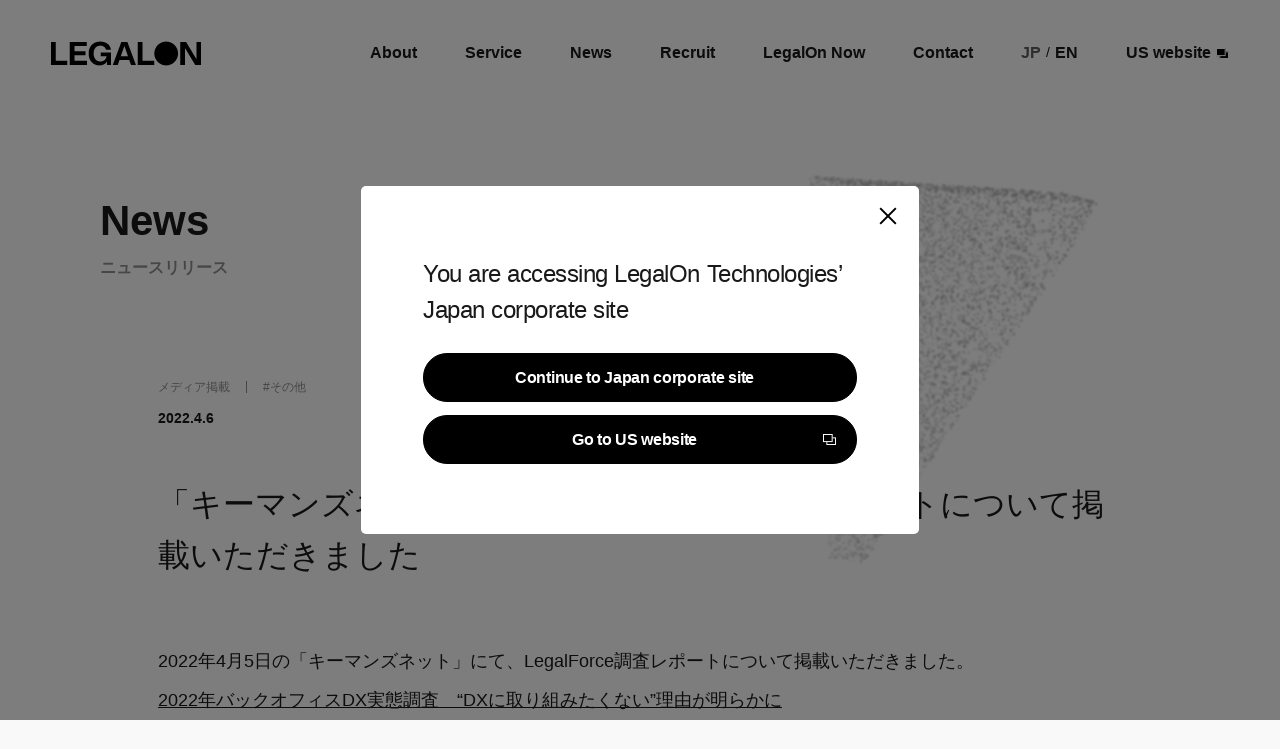

--- FILE ---
content_type: text/html; charset=UTF-8
request_url: https://legalontech.jp/3982/
body_size: 7760
content:
<!DOCTYPE html>
<html 
	lang="ja"
    class="">
<head prefix="og: http://ogp.me/ns#">

  <!-- Google Tag Manager -->
  <script>
    (function(w, d, s, l, i) {
      w[l] = w[l] || [];
      w[l].push({
        'gtm.start': new Date().getTime(),
        event: 'gtm.js'
      });
      var f = d.getElementsByTagName(s)[0],
        j = d.createElement(s),
        dl = l != 'dataLayer' ? '&l=' + l : '';
      j.async = true;
      j.src =
        'https://www.googletagmanager.com/gtm.js?id=' + i + dl;
      f.parentNode.insertBefore(j, f);
    })(window, document, 'script', 'dataLayer', 'GTM-W9RFMJ5');
  </script>
  <!-- End Google Tag Manager -->
  
  <meta charset="utf-8">
  <meta name="viewport" content="width=device-width, initial-scale=1.0">
<!--  <title>--><!--</title>-->
  <title>「キーマンズネット」にて、LegalForce調査レポートについて掲載いただきました - 株式会社LegalOn Technologies｜リーガルオンテクノロジーズ</title>

  <!--noindex-->
  
  <link rel="shortcut icon" href="https://legalontech.jp/wp-content/themes/legalontech/favicon.ico" type="image/x-icon">
  
  <link rel="stylesheet" href="https://legalontech.jp/wp-content/themes/legalontech/style.css">
  
		<!-- All in One SEO 4.2.6.1 - aioseo.com -->
		<meta name="description" content="2022年4月5日の「キーマンズネット」にて、LegalForce調査レポートについて掲載いただきました。 2" />
		<meta name="robots" content="max-image-preview:large" />
		<link rel="canonical" href="https://legalontech.jp/3982/" />
		<meta name="generator" content="All in One SEO (AIOSEO) 4.2.6.1 " />
		<meta property="og:locale" content="ja_JP" />
		<meta property="og:site_name" content="株式会社LegalOn Technologies｜リーガルオンテクノロジーズ - 法とテクノロジーの力で、安心して前進できる社会を創る。" />
		<meta property="og:type" content="article" />
		<meta property="og:title" content="「キーマンズネット」にて、LegalForce調査レポートについて掲載いただきました - 株式会社LegalOn Technologies｜リーガルオンテクノロジーズ" />
		<meta property="og:description" content="2022年4月5日の「キーマンズネット」にて、LegalForce調査レポートについて掲載いただきました。 2" />
		<meta property="og:url" content="https://legalontech.jp/3982/" />
		<meta property="og:image" content="https://legalontech.jp/wp-content/uploads/2021/07/20210730_NEWSサムネ_メディア掲載黒.jpg" />
		<meta property="og:image:secure_url" content="https://legalontech.jp/wp-content/uploads/2021/07/20210730_NEWSサムネ_メディア掲載黒.jpg" />
		<meta property="og:image:width" content="1200" />
		<meta property="og:image:height" content="675" />
		<meta property="article:published_time" content="2022-04-06T01:53:21+00:00" />
		<meta property="article:modified_time" content="2023-01-13T03:13:06+00:00" />
		<meta property="article:publisher" content="https://www.facebook.com/legalontech/" />
		<meta name="twitter:card" content="summary_large_image" />
		<meta name="twitter:site" content="@legalontech_jp" />
		<meta name="twitter:title" content="「キーマンズネット」にて、LegalForce調査レポートについて掲載いただきました - 株式会社LegalOn Technologies｜リーガルオンテクノロジーズ" />
		<meta name="twitter:description" content="2022年4月5日の「キーマンズネット」にて、LegalForce調査レポートについて掲載いただきました。 2" />
		<meta name="twitter:creator" content="@legalontech_jp" />
		<meta name="twitter:image" content="https://legalontech.jp/wp-content/uploads/2021/07/20210730_NEWSサムネ_メディア掲載黒.jpg" />
		<script type="application/ld+json" class="aioseo-schema">
			{"@context":"https:\/\/schema.org","@graph":[{"@type":"BlogPosting","@id":"https:\/\/legalontech.jp\/3982\/#blogposting","name":"\u300c\u30ad\u30fc\u30de\u30f3\u30ba\u30cd\u30c3\u30c8\u300d\u306b\u3066\u3001LegalForce\u8abf\u67fb\u30ec\u30dd\u30fc\u30c8\u306b\u3064\u3044\u3066\u63b2\u8f09\u3044\u305f\u3060\u304d\u307e\u3057\u305f - \u682a\u5f0f\u4f1a\u793eLegalOn Technologies\uff5c\u30ea\u30fc\u30ac\u30eb\u30aa\u30f3\u30c6\u30af\u30ce\u30ed\u30b8\u30fc\u30ba","headline":"\u300c\u30ad\u30fc\u30de\u30f3\u30ba\u30cd\u30c3\u30c8\u300d\u306b\u3066\u3001LegalForce\u8abf\u67fb\u30ec\u30dd\u30fc\u30c8\u306b\u3064\u3044\u3066\u63b2\u8f09\u3044\u305f\u3060\u304d\u307e\u3057\u305f","author":{"@id":"https:\/\/legalontech.jp\/author\/shioriohara\/#author"},"publisher":{"@id":"https:\/\/legalontech.jp\/#organization"},"image":{"@type":"ImageObject","url":"https:\/\/legalontech.jp\/wp-content\/uploads\/2021\/07\/20210730_NEWS\u30b5\u30e0\u30cd_\u30e1\u30c7\u30a3\u30a2\u63b2\u8f09\u9ed2.jpg","width":1200,"height":675,"caption":"\u682a\u5f0f\u4f1a\u793eLegalForce_\u30e1\u30c7\u30a3\u30a2\u63b2\u8f09\u306e\u304a\u77e5\u3089\u305b"},"datePublished":"2022-04-06T01:53:21+09:00","dateModified":"2022-04-06T01:53:21+09:00","inLanguage":"ja","mainEntityOfPage":{"@id":"https:\/\/legalontech.jp\/3982\/#webpage"},"isPartOf":{"@id":"https:\/\/legalontech.jp\/3982\/#webpage"},"articleSection":"\u30e1\u30c7\u30a3\u30a2\u63b2\u8f09, \u305d\u306e\u4ed6"},{"@type":"BreadcrumbList","@id":"https:\/\/legalontech.jp\/3982\/#breadcrumblist","itemListElement":[{"@type":"ListItem","@id":"https:\/\/legalontech.jp\/#listItem","position":1,"item":{"@type":"WebPage","@id":"https:\/\/legalontech.jp\/","name":"\u30db\u30fc\u30e0","description":"\u682a\u5f0f\u4f1a\u793eLegalOn Technologies\uff08\u30ea\u30fc\u30ac\u30eb\u30aa\u30f3\u30c6\u30af\u30ce\u30ed\u30b8\u30fc\u30ba\uff09\u30b0\u30ed\u30fc\u30d0\u30eb\u30ea\u30fc\u30ac\u30ebAI\u30ab\u30f3\u30d1\u30cb\u30fc\u3067\u3059\u3002\u5f53\u793e\u304c\u63d0\u4f9b\u3059\u308b\u300cLegalOn: World Leading Legal AI\u300d\u306f\u3001\u30ea\u30fc\u30ac\u30eb\u30aa\u30da\u30ec\u30fc\u30b7\u30e7\u30f3\u3092AI\u30a8\u30fc\u30b8\u30a7\u30f3\u30c8\u3067\u652f\u63f4\u3059\u308b\u30d7\u30ed\u30d5\u30a7\u30c3\u30b7\u30e7\u30ca\u30eb\u696d\u52d9\u7279\u5316\u578b\u306e\u6700\u5148\u7aef\u306eAI\u30d7\u30e9\u30c3\u30c8\u30d5\u30a9\u30fc\u30e0\u3067\u3059\u3002","url":"https:\/\/legalontech.jp\/"}}]},{"@type":"Organization","@id":"https:\/\/legalontech.jp\/#organization","name":"\u30ea\u30fc\u30ac\u30eb\u30aa\u30f3\u30c6\u30af\u30ce\u30ed\u30b8\u30fc\u30ba","url":"https:\/\/legalontech.jp\/","sameAs":["https:\/\/www.facebook.com\/legalontech\/","https:\/\/twitter.com\/legalontech_jp","https:\/\/www.youtube.com\/channel\/UCh20Uo_3_Kprrxe4tLqeAQw","https:\/\/linkedin.com\/company\/legalontech\/posts"]},{"@type":"WebPage","@id":"https:\/\/legalontech.jp\/3982\/#webpage","url":"https:\/\/legalontech.jp\/3982\/","name":"\u300c\u30ad\u30fc\u30de\u30f3\u30ba\u30cd\u30c3\u30c8\u300d\u306b\u3066\u3001LegalForce\u8abf\u67fb\u30ec\u30dd\u30fc\u30c8\u306b\u3064\u3044\u3066\u63b2\u8f09\u3044\u305f\u3060\u304d\u307e\u3057\u305f - \u682a\u5f0f\u4f1a\u793eLegalOn Technologies\uff5c\u30ea\u30fc\u30ac\u30eb\u30aa\u30f3\u30c6\u30af\u30ce\u30ed\u30b8\u30fc\u30ba","description":"2022\u5e744\u67085\u65e5\u306e\u300c\u30ad\u30fc\u30de\u30f3\u30ba\u30cd\u30c3\u30c8\u300d\u306b\u3066\u3001LegalForce\u8abf\u67fb\u30ec\u30dd\u30fc\u30c8\u306b\u3064\u3044\u3066\u63b2\u8f09\u3044\u305f\u3060\u304d\u307e\u3057\u305f\u3002 2","inLanguage":"ja","isPartOf":{"@id":"https:\/\/legalontech.jp\/#website"},"breadcrumb":{"@id":"https:\/\/legalontech.jp\/3982\/#breadcrumblist"},"author":"https:\/\/legalontech.jp\/author\/shioriohara\/#author","creator":"https:\/\/legalontech.jp\/author\/shioriohara\/#author","image":{"@type":"ImageObject","url":"https:\/\/legalontech.jp\/wp-content\/uploads\/2021\/07\/20210730_NEWS\u30b5\u30e0\u30cd_\u30e1\u30c7\u30a3\u30a2\u63b2\u8f09\u9ed2.jpg","@id":"https:\/\/legalontech.jp\/#mainImage","width":1200,"height":675,"caption":"\u682a\u5f0f\u4f1a\u793eLegalForce_\u30e1\u30c7\u30a3\u30a2\u63b2\u8f09\u306e\u304a\u77e5\u3089\u305b"},"primaryImageOfPage":{"@id":"https:\/\/legalontech.jp\/3982\/#mainImage"},"datePublished":"2022-04-06T01:53:21+09:00","dateModified":"2023-01-13T03:13:06+09:00"},{"@type":"WebSite","@id":"https:\/\/legalontech.jp\/#website","url":"https:\/\/legalontech.jp\/","name":"\u682a\u5f0f\u4f1a\u793eLegalOn Technologies\uff5c\u30ea\u30fc\u30ac\u30eb\u30aa\u30f3\u30c6\u30af\u30ce\u30ed\u30b8\u30fc\u30ba","description":"\u6cd5\u3068\u30c6\u30af\u30ce\u30ed\u30b8\u30fc\u306e\u529b\u3067\u3001\u5b89\u5fc3\u3057\u3066\u524d\u9032\u3067\u304d\u308b\u793e\u4f1a\u3092\u5275\u308b\u3002","inLanguage":"ja","publisher":{"@id":"https:\/\/legalontech.jp\/#organization"}}]}
		</script>
		<!-- All in One SEO -->

<style type="text/css">.pt_splitter {
	display: block;
}</style><link rel='stylesheet' id='wp-block-library-css' href='https://legalontech.jp/wp-includes/css/dist/block-library/style.min.css?ver=6.1.9' type='text/css' media='all' />
<link rel='stylesheet' id='classic-theme-styles-css' href='https://legalontech.jp/wp-includes/css/classic-themes.min.css?ver=1' type='text/css' media='all' />
<style id='global-styles-inline-css' type='text/css'>
body{--wp--preset--color--black: #000000;--wp--preset--color--cyan-bluish-gray: #abb8c3;--wp--preset--color--white: #ffffff;--wp--preset--color--pale-pink: #f78da7;--wp--preset--color--vivid-red: #cf2e2e;--wp--preset--color--luminous-vivid-orange: #ff6900;--wp--preset--color--luminous-vivid-amber: #fcb900;--wp--preset--color--light-green-cyan: #7bdcb5;--wp--preset--color--vivid-green-cyan: #00d084;--wp--preset--color--pale-cyan-blue: #8ed1fc;--wp--preset--color--vivid-cyan-blue: #0693e3;--wp--preset--color--vivid-purple: #9b51e0;--wp--preset--gradient--vivid-cyan-blue-to-vivid-purple: linear-gradient(135deg,rgba(6,147,227,1) 0%,rgb(155,81,224) 100%);--wp--preset--gradient--light-green-cyan-to-vivid-green-cyan: linear-gradient(135deg,rgb(122,220,180) 0%,rgb(0,208,130) 100%);--wp--preset--gradient--luminous-vivid-amber-to-luminous-vivid-orange: linear-gradient(135deg,rgba(252,185,0,1) 0%,rgba(255,105,0,1) 100%);--wp--preset--gradient--luminous-vivid-orange-to-vivid-red: linear-gradient(135deg,rgba(255,105,0,1) 0%,rgb(207,46,46) 100%);--wp--preset--gradient--very-light-gray-to-cyan-bluish-gray: linear-gradient(135deg,rgb(238,238,238) 0%,rgb(169,184,195) 100%);--wp--preset--gradient--cool-to-warm-spectrum: linear-gradient(135deg,rgb(74,234,220) 0%,rgb(151,120,209) 20%,rgb(207,42,186) 40%,rgb(238,44,130) 60%,rgb(251,105,98) 80%,rgb(254,248,76) 100%);--wp--preset--gradient--blush-light-purple: linear-gradient(135deg,rgb(255,206,236) 0%,rgb(152,150,240) 100%);--wp--preset--gradient--blush-bordeaux: linear-gradient(135deg,rgb(254,205,165) 0%,rgb(254,45,45) 50%,rgb(107,0,62) 100%);--wp--preset--gradient--luminous-dusk: linear-gradient(135deg,rgb(255,203,112) 0%,rgb(199,81,192) 50%,rgb(65,88,208) 100%);--wp--preset--gradient--pale-ocean: linear-gradient(135deg,rgb(255,245,203) 0%,rgb(182,227,212) 50%,rgb(51,167,181) 100%);--wp--preset--gradient--electric-grass: linear-gradient(135deg,rgb(202,248,128) 0%,rgb(113,206,126) 100%);--wp--preset--gradient--midnight: linear-gradient(135deg,rgb(2,3,129) 0%,rgb(40,116,252) 100%);--wp--preset--duotone--dark-grayscale: url('#wp-duotone-dark-grayscale');--wp--preset--duotone--grayscale: url('#wp-duotone-grayscale');--wp--preset--duotone--purple-yellow: url('#wp-duotone-purple-yellow');--wp--preset--duotone--blue-red: url('#wp-duotone-blue-red');--wp--preset--duotone--midnight: url('#wp-duotone-midnight');--wp--preset--duotone--magenta-yellow: url('#wp-duotone-magenta-yellow');--wp--preset--duotone--purple-green: url('#wp-duotone-purple-green');--wp--preset--duotone--blue-orange: url('#wp-duotone-blue-orange');--wp--preset--font-size--small: 13px;--wp--preset--font-size--medium: 20px;--wp--preset--font-size--large: 36px;--wp--preset--font-size--x-large: 42px;--wp--preset--spacing--20: 0.44rem;--wp--preset--spacing--30: 0.67rem;--wp--preset--spacing--40: 1rem;--wp--preset--spacing--50: 1.5rem;--wp--preset--spacing--60: 2.25rem;--wp--preset--spacing--70: 3.38rem;--wp--preset--spacing--80: 5.06rem;}:where(.is-layout-flex){gap: 0.5em;}body .is-layout-flow > .alignleft{float: left;margin-inline-start: 0;margin-inline-end: 2em;}body .is-layout-flow > .alignright{float: right;margin-inline-start: 2em;margin-inline-end: 0;}body .is-layout-flow > .aligncenter{margin-left: auto !important;margin-right: auto !important;}body .is-layout-constrained > .alignleft{float: left;margin-inline-start: 0;margin-inline-end: 2em;}body .is-layout-constrained > .alignright{float: right;margin-inline-start: 2em;margin-inline-end: 0;}body .is-layout-constrained > .aligncenter{margin-left: auto !important;margin-right: auto !important;}body .is-layout-constrained > :where(:not(.alignleft):not(.alignright):not(.alignfull)){max-width: var(--wp--style--global--content-size);margin-left: auto !important;margin-right: auto !important;}body .is-layout-constrained > .alignwide{max-width: var(--wp--style--global--wide-size);}body .is-layout-flex{display: flex;}body .is-layout-flex{flex-wrap: wrap;align-items: center;}body .is-layout-flex > *{margin: 0;}:where(.wp-block-columns.is-layout-flex){gap: 2em;}.has-black-color{color: var(--wp--preset--color--black) !important;}.has-cyan-bluish-gray-color{color: var(--wp--preset--color--cyan-bluish-gray) !important;}.has-white-color{color: var(--wp--preset--color--white) !important;}.has-pale-pink-color{color: var(--wp--preset--color--pale-pink) !important;}.has-vivid-red-color{color: var(--wp--preset--color--vivid-red) !important;}.has-luminous-vivid-orange-color{color: var(--wp--preset--color--luminous-vivid-orange) !important;}.has-luminous-vivid-amber-color{color: var(--wp--preset--color--luminous-vivid-amber) !important;}.has-light-green-cyan-color{color: var(--wp--preset--color--light-green-cyan) !important;}.has-vivid-green-cyan-color{color: var(--wp--preset--color--vivid-green-cyan) !important;}.has-pale-cyan-blue-color{color: var(--wp--preset--color--pale-cyan-blue) !important;}.has-vivid-cyan-blue-color{color: var(--wp--preset--color--vivid-cyan-blue) !important;}.has-vivid-purple-color{color: var(--wp--preset--color--vivid-purple) !important;}.has-black-background-color{background-color: var(--wp--preset--color--black) !important;}.has-cyan-bluish-gray-background-color{background-color: var(--wp--preset--color--cyan-bluish-gray) !important;}.has-white-background-color{background-color: var(--wp--preset--color--white) !important;}.has-pale-pink-background-color{background-color: var(--wp--preset--color--pale-pink) !important;}.has-vivid-red-background-color{background-color: var(--wp--preset--color--vivid-red) !important;}.has-luminous-vivid-orange-background-color{background-color: var(--wp--preset--color--luminous-vivid-orange) !important;}.has-luminous-vivid-amber-background-color{background-color: var(--wp--preset--color--luminous-vivid-amber) !important;}.has-light-green-cyan-background-color{background-color: var(--wp--preset--color--light-green-cyan) !important;}.has-vivid-green-cyan-background-color{background-color: var(--wp--preset--color--vivid-green-cyan) !important;}.has-pale-cyan-blue-background-color{background-color: var(--wp--preset--color--pale-cyan-blue) !important;}.has-vivid-cyan-blue-background-color{background-color: var(--wp--preset--color--vivid-cyan-blue) !important;}.has-vivid-purple-background-color{background-color: var(--wp--preset--color--vivid-purple) !important;}.has-black-border-color{border-color: var(--wp--preset--color--black) !important;}.has-cyan-bluish-gray-border-color{border-color: var(--wp--preset--color--cyan-bluish-gray) !important;}.has-white-border-color{border-color: var(--wp--preset--color--white) !important;}.has-pale-pink-border-color{border-color: var(--wp--preset--color--pale-pink) !important;}.has-vivid-red-border-color{border-color: var(--wp--preset--color--vivid-red) !important;}.has-luminous-vivid-orange-border-color{border-color: var(--wp--preset--color--luminous-vivid-orange) !important;}.has-luminous-vivid-amber-border-color{border-color: var(--wp--preset--color--luminous-vivid-amber) !important;}.has-light-green-cyan-border-color{border-color: var(--wp--preset--color--light-green-cyan) !important;}.has-vivid-green-cyan-border-color{border-color: var(--wp--preset--color--vivid-green-cyan) !important;}.has-pale-cyan-blue-border-color{border-color: var(--wp--preset--color--pale-cyan-blue) !important;}.has-vivid-cyan-blue-border-color{border-color: var(--wp--preset--color--vivid-cyan-blue) !important;}.has-vivid-purple-border-color{border-color: var(--wp--preset--color--vivid-purple) !important;}.has-vivid-cyan-blue-to-vivid-purple-gradient-background{background: var(--wp--preset--gradient--vivid-cyan-blue-to-vivid-purple) !important;}.has-light-green-cyan-to-vivid-green-cyan-gradient-background{background: var(--wp--preset--gradient--light-green-cyan-to-vivid-green-cyan) !important;}.has-luminous-vivid-amber-to-luminous-vivid-orange-gradient-background{background: var(--wp--preset--gradient--luminous-vivid-amber-to-luminous-vivid-orange) !important;}.has-luminous-vivid-orange-to-vivid-red-gradient-background{background: var(--wp--preset--gradient--luminous-vivid-orange-to-vivid-red) !important;}.has-very-light-gray-to-cyan-bluish-gray-gradient-background{background: var(--wp--preset--gradient--very-light-gray-to-cyan-bluish-gray) !important;}.has-cool-to-warm-spectrum-gradient-background{background: var(--wp--preset--gradient--cool-to-warm-spectrum) !important;}.has-blush-light-purple-gradient-background{background: var(--wp--preset--gradient--blush-light-purple) !important;}.has-blush-bordeaux-gradient-background{background: var(--wp--preset--gradient--blush-bordeaux) !important;}.has-luminous-dusk-gradient-background{background: var(--wp--preset--gradient--luminous-dusk) !important;}.has-pale-ocean-gradient-background{background: var(--wp--preset--gradient--pale-ocean) !important;}.has-electric-grass-gradient-background{background: var(--wp--preset--gradient--electric-grass) !important;}.has-midnight-gradient-background{background: var(--wp--preset--gradient--midnight) !important;}.has-small-font-size{font-size: var(--wp--preset--font-size--small) !important;}.has-medium-font-size{font-size: var(--wp--preset--font-size--medium) !important;}.has-large-font-size{font-size: var(--wp--preset--font-size--large) !important;}.has-x-large-font-size{font-size: var(--wp--preset--font-size--x-large) !important;}
.wp-block-navigation a:where(:not(.wp-element-button)){color: inherit;}
:where(.wp-block-columns.is-layout-flex){gap: 2em;}
.wp-block-pullquote{font-size: 1.5em;line-height: 1.6;}
</style>
<link rel='stylesheet' id='single-css' href='https://legalontech.jp/wp-content/themes/legalontech/css/single.css?ver=20251130091700' type='text/css' media='all' />
<script type='text/javascript' src='https://legalontech.jp/wp-content/themes/legalontech/js/single.js?ver=20251130091700' id='single-js'></script>
<link rel='shortlink' href='https://legalontech.jp/?p=3982' />
<link rel="alternate" type="application/json+oembed" href="https://legalontech.jp/wp-json/oembed/1.0/embed?url=https%3A%2F%2Flegalontech.jp%2F3982%2F" />
<link rel="alternate" type="text/xml+oembed" href="https://legalontech.jp/wp-json/oembed/1.0/embed?url=https%3A%2F%2Flegalontech.jp%2F3982%2F&#038;format=xml" />
</head>

<body 
	class="post-template-default single single-post postid-3982 single-format-standard">
<!-- Google Tag Manager (noscript) -->
<noscript><iframe src="https://www.googletagmanager.com/ns.html?id=GTM-W9RFMJ5" height="0" width="0" style="display:none;visibility:hidden"></iframe></noscript>
<!-- End Google Tag Manager (noscript) -->
<header id="gHeader" class="gHeader ">
  <div class="inner w-full flex justify-between">
	<a href="/" class="logo">
        <svg id="_レイヤー_2" width="149.999" height="46.77" data-name="レイヤー 2" xmlns="http://www.w3.org/2000/svg" viewBox="0 0 130 20.58">
            <g id="_レイヤー_1-2" data-name="レイヤー 1">
                <g>
                    <g>
                        <path class="path-black" d="M4.1.34v16.22h10.03v3.67H0V.34h4.1Z"/>
                        <path class="path-black" d="M31.01.34v3.58h-10.75v4.44h9.74v3.47h-9.74v4.81h10.95v3.58h-15.05V.34h14.85Z"/>
                        <path class="path-black" d="M52.05,9.4v10.83h-3.61v-2.84c-1.32,1.92-3.38,3.18-6.56,3.18-5.47,0-9.26-4.24-9.26-10.29S36.46,0,42.67,0C47.49,0,51.33,2.55,51.96,7.08h-4.3c-.52-2.35-2.61-3.61-4.93-3.61-3.55,0-5.82,2.84-5.82,6.82,0,4.18,2.35,6.88,5.79,6.88,2.72,0,5.07-1.6,5.42-4.44h-5.04v-3.32h8.97Z"/>
                        <path class="path-black" d="M59.35,15.99l-1.58,4.24h-4.24L60.96.34h5.24l7.42,19.89h-4.24l-1.58-4.24h-8.45ZM66.72,12.61l-3.12-8.83-3.12,8.83h6.25Z"/>
                        <path class="path-black" d="M79.39.34v16.22h10.03v3.67h-14.13V.34h4.1Z"/>
                    </g>
                    <polygon class="path-black" points="126.04 15.13 117.04 .34 112.09 .34 112.09 20.23 116.07 20.23 116.07 5.47 125.01 20.23 130 20.23 130 .34 126.04 .34 126.04 15.13"/>
                    <path class="path-black" d="M99.83,0c-5.68,0-10.29,4.61-10.29,10.29s4.61,10.29,10.29,10.29,10.29-4.61,10.29-10.29S105.51,0,99.83,0Z"/>
                </g>
            </g>
        </svg>
	</a>
	<nav class="mainMenu" >
	  <ul class="flex">
		<li class="hidden-pc">
		  <ul class="flex langList">
			<li>
			  <a href="/" class="cur">JP</a>
			</li>
			<li>/</li>
			<li>
			  <a href="https://en.legalontech.jp/">EN</a>
			</li>
		  </ul>
		</li>
		<li class="includeSubMenu relative">
		  <a href="/aboutus">About</a>
		  <ul class="SubMenu absolute">
			<li>
			  <a href="/aboutus">私たちについて</a>
			</li>
			<li>
			  <a href="/company">会社情報</a>
			</li>
			<li>
			  <a href="/team">役員紹介</a>
			</li>
		  </ul>
		</li>
		<li>
		  <a href="/service">Service</a>
		</li>
		<li>
		  <a href="/news">News</a>
		</li>
		<li>
		  <a href="https://recruit.legalontech.jp/" target="_blank">Recruit</a>
		</li>
		<li>
		  <a href="https://now.legalontech.jp/" target="_blank">LegalOn Now</a>
		</li>
		<li>
		  <a href="/contact">Contact</a>
		</li>
		<li class="hidden-sp">
		  <ul class="flex langList">
			<li>
			  <a href="/" class="cur">JP</a>
			</li>
			<li>/</li>
			<li>
			  <a href="https://en.legalontech.jp/">EN</a>
			</li>
		  </ul>
		</li>
		<li>
		  <a target="_blank" class="flex items-center" href="https://www.legalontech.com/">
			US website<svg class="ml-2" data-name="グループ 1861" xmlns="http://www.w3.org/2000/svg" width="13.316" height="11.151" viewBox="0 0 13.316 11.151">
			  <g id="長方形_1115" data-name="長方形 1115" transform="translate(3.448 3.409)" stroke="#fff" stroke-width="1">
				<rect width="9.868" height="7.742" stroke="none"></rect>
				<rect x="0.5" y="0.5" width="8.868" height="6.742" fill="none"></rect>
			  </g>
			  <g id="長方形_1114" data-name="長方形 1114" transform="translate(0)" stroke="#fff" stroke-width="1">
				<rect width="9.903" height="8.204" stroke="none"></rect>
				<rect x="0.5" y="0.5" width="8.903" height="7.204" fill="none"></rect>
			  </g>
			</svg>
		  </a>
		</li>
	  </ul>
	</nav>
	<button
			type="button"
			class="hamburger-button"
			aria-controls="hamburger-body"
			aria-expanded="false"
			title="メニュー"
	></button>
  </div>
</header><div class="popupForUs fixed top-0 left-0 w-full h-full z-50 flex flex-col justify-center items-center">
  <div class="bg bg-black absolute top-0 left-0 w-full h-full"></div>
  <div class="popupForUs-content rounded-lg bg-white rounded-xl relative ">
	<p>You are accessing LegalOn Technologies’<br />Japan corporate site</p>
	<div class="btn-more btn-common block mt-10">
	  <button 
			  id="btn_continue"
			  class="w-full relative inline-block bg-black text-white font-bold leading-none"
			  onclick="document.querySelector('.popupForUs').remove()"
	  >
		<p>
		  <span>Continue to Japan corporate site</span><span>Continue to Japan corporate site</span>
		</p>
	  </button>
	</div>
	<div class="btn-more btn-common block mt-5">
	  <a target="_blank" href="https://www.legalontech.com/" class="w-full relative inline-block bg-black text-white font-bold leading-none">
		<p>
		  <span>Go to US website</span><span>Go to US website</span>
		</p>
		<svg id="グループ_1861" data-name="グループ 1861" xmlns="http://www.w3.org/2000/svg" width="13.316" height="11.152" viewBox="0 0 13.316 11.152">
		  <g id="長方形_1115" data-name="長方形 1115" transform="translate(3.448 3.409)" stroke="#fff" stroke-width="1">
			<rect width="9.868" height="7.742" stroke="none"></rect>
			<rect x="0.5" y="0.5" width="8.868" height="6.742" fill="none"></rect>
		  </g>
		  <g id="長方形_1114" data-name="長方形 1114" transform="translate(0)" stroke="#fff" stroke-width="1">
			<rect width="9.903" height="8.204" stroke="none"></rect>
			<rect x="0.5" y="0.5" width="8.903" height="7.204" fill="none"></rect>
		  </g>
		</svg>
	  </a>
	</div>
	<button class="btn-close"></button>
  </div>
</div><main role="main" class="main">
  <section class="page-header">
	<div class="inner">
	  <h1>News</h1>
	  <p>ニュースリリース</p>
	</div>
  </section>
  <div id="webgl"></div>
  <article>
	<div class="inner">
			<div class="article-header">
		  <ul class="flex items-center">
			<li>
			  <div class="category">
				<!-- カテゴリー -->
                  <a href="https://legalontech.jp/category/media/" rel="category tag">メディア掲載</a>			  </div>
			</li>
			<li>
			  <!-- タグ -->
			  <div class="tags">
				<!-- 製品 -->
                  #<a href="https://legalontech.jp/product/others/" rel="tag">その他</a>			  </div>
			</li>
		  </ul>
		  <!-- 日付 -->
		  <time datetime="2022-04-06" class="date font-bold">2022.4.6</time>
		  <h1 class="fadeIn-normal-observer target">「キーマンズネット」にて、LegalForce調査レポートについて掲載いただきました</h1>
<!---->
<!--		  <figure class="thumneil fadeIn-normal-observer target">-->
<!--              --><!--		  </figure>-->
		</div>
		<div class="block-editor fadeIn-normal-observer target">
            <p>2022年4月5日の「キーマンズネット」にて、LegalForce調査レポートについて掲載いただきました。</p>
<p><a href="https://kn.itmedia.co.jp/kn/articles/2204/04/news100.html">2022年バックオフィスDX実態調査　“DXに取り組みたくない”理由が明らかに</a></p>
		</div>
        	</div>
  </article>

  <aside class="news-related">
	<div class="inner">
	  <h2 class="font-bold">関連記事</h2>
	  <div class="related-listWrap">
		<div class="flex related-list fadeIn-normal-observer target">
							  <div class="related-cell">
					<figure >
						<img width="800" height="476" src="https://legalontech.jp/wp-content/uploads/2025/10/mediacoverage01.jpg" class="attachment-post-thumbnail size-post-thumbnail wp-post-image" alt="" decoding="async" loading="lazy" srcset="https://legalontech.jp/wp-content/uploads/2025/10/mediacoverage01.jpg 800w, https://legalontech.jp/wp-content/uploads/2025/10/mediacoverage01-768x457.jpg 768w" sizes="(max-width: 800px) 100vw, 800px" />					</figure>
					<div class="category">
					  <!-- カテゴリー -->
					  <ul class="post-categories">
                          								<li>
								  <a href="/category/media/" rel="category tag">メディア掲載</a>
								</li>
                              					  </ul>
					  <!-- 製品 -->
						<a href="https://legalontech.jp/product/legalon/" rel="tag">LegalOn</a>					</div>
					<h3 class="">「金融経済新聞」にて、LegalOn Technologiesの寄稿を掲載いただきました。</h3>
					<time class="font-bold">2025.11.11</time>
					<a href="https://legalontech.jp/10089/"></a>
				  </div>
								  <div class="related-cell">
					<figure >
											</figure>
					<div class="category">
					  <!-- カテゴリー -->
					  <ul class="post-categories">
                          								<li>
								  <a href="/category/media/" rel="category tag">メディア掲載</a>
								</li>
                              					  </ul>
					  <!-- 製品 -->
						<a href="https://legalontech.jp/product/legalon/" rel="tag">LegalOn</a>					</div>
					<h3 class="">「金融経済新聞」にて、LegalOn Technologiesの寄稿を掲載いただきました。</h3>
					<time class="font-bold">2025.10.15</time>
					<a href="https://legalontech.jp/9954/"></a>
				  </div>
								  <div class="related-cell">
					<figure >
											</figure>
					<div class="category">
					  <!-- カテゴリー -->
					  <ul class="post-categories">
                          								<li>
								  <a href="/category/media/" rel="category tag">メディア掲載</a>
								</li>
                              					  </ul>
					  <!-- 製品 -->
						<a href="https://legalontech.jp/product/legalon/" rel="tag">LegalOn</a>, <a href="https://legalontech.jp/product/corprate/" rel="tag">コーポレート</a>					</div>
					<h3 class="">FINANCIAL TIMESで「法律業界をAI時代に押し上げる6社」としてLegalOn Technologiesが紹介されました。</h3>
					<time class="font-bold">2025.10.10</time>
					<a href="https://legalontech.jp/9945/"></a>
				  </div>
								  <div class="related-cell">
					<figure >
						<img width="2560" height="1707" src="https://legalontech.jp/wp-content/uploads/2025/09/OpenAI・LegalOn_Technologies-scaled.jpg" class="attachment-post-thumbnail size-post-thumbnail wp-post-image" alt="" decoding="async" loading="lazy" srcset="https://legalontech.jp/wp-content/uploads/2025/09/OpenAI・LegalOn_Technologies-scaled.jpg 2560w, https://legalontech.jp/wp-content/uploads/2025/09/OpenAI・LegalOn_Technologies-900x600.jpg 900w, https://legalontech.jp/wp-content/uploads/2025/09/OpenAI・LegalOn_Technologies-1200x800.jpg 1200w, https://legalontech.jp/wp-content/uploads/2025/09/OpenAI・LegalOn_Technologies-768x512.jpg 768w, https://legalontech.jp/wp-content/uploads/2025/09/OpenAI・LegalOn_Technologies-1536x1024.jpg 1536w, https://legalontech.jp/wp-content/uploads/2025/09/OpenAI・LegalOn_Technologies-2048x1365.jpg 2048w" sizes="(max-width: 2560px) 100vw, 2560px" />					</figure>
					<div class="category">
					  <!-- カテゴリー -->
					  <ul class="post-categories">
                          								<li>
								  <a href="/category/media/" rel="category tag">メディア掲載</a>
								</li>
                              					  </ul>
					  <!-- 製品 -->
						<a href="https://legalontech.jp/product/corprate/" rel="tag">コーポレート</a>					</div>
					<h3 class="">米OpenAIのCOO ブラッド・ライトキャップ氏とLegalOn Technologies代表 角田の対談がメディアに掲載されました。</h3>
					<time class="font-bold">2025.09.17</time>
					<a href="https://legalontech.jp/9819/"></a>
				  </div>
						</div>
	  </div>
	</div>
  </aside>
</main>
<footer id="gFotter" class="gFotter">
  <div class="bg-white">
	<div class="inner w-full flex justify-between">
	  <a href="/" class="gFotter-logo">
          <svg id="_レイヤー_2" width="149.999" height="46.77" data-name="レイヤー 2" xmlns="http://www.w3.org/2000/svg" viewBox="0 0 130 20.58">
              <g id="_レイヤー_1-2" data-name="レイヤー 1">
                  <g>
                      <g>
                          <path class="path-black" d="M4.1.34v16.22h10.03v3.67H0V.34h4.1Z"/>
                          <path class="path-black" d="M31.01.34v3.58h-10.75v4.44h9.74v3.47h-9.74v4.81h10.95v3.58h-15.05V.34h14.85Z"/>
                          <path class="path-black" d="M52.05,9.4v10.83h-3.61v-2.84c-1.32,1.92-3.38,3.18-6.56,3.18-5.47,0-9.26-4.24-9.26-10.29S36.46,0,42.67,0C47.49,0,51.33,2.55,51.96,7.08h-4.3c-.52-2.35-2.61-3.61-4.93-3.61-3.55,0-5.82,2.84-5.82,6.82,0,4.18,2.35,6.88,5.79,6.88,2.72,0,5.07-1.6,5.42-4.44h-5.04v-3.32h8.97Z"/>
                          <path class="path-black" d="M59.35,15.99l-1.58,4.24h-4.24L60.96.34h5.24l7.42,19.89h-4.24l-1.58-4.24h-8.45ZM66.72,12.61l-3.12-8.83-3.12,8.83h6.25Z"/>
                          <path class="path-black" d="M79.39.34v16.22h10.03v3.67h-14.13V.34h4.1Z"/>
                      </g>
                      <polygon class="path-black" points="126.04 15.13 117.04 .34 112.09 .34 112.09 20.23 116.07 20.23 116.07 5.47 125.01 20.23 130 20.23 130 .34 126.04 .34 126.04 15.13"/>
                      <path class="path-black" d="M99.83,0c-5.68,0-10.29,4.61-10.29,10.29s4.61,10.29,10.29,10.29,10.29-4.61,10.29-10.29S105.51,0,99.83,0Z"/>
                  </g>
              </g>
          </svg>
	  </a>
	  <nav >
		<ul class="flex flex-wrap">
		  <li class="includeSubMenu">
			<a href="/aboutus">About</a>
			<ul class="SubMenu hidden-sp">
			  <li>
				<a href="/aboutus">私たちについて</a>
			  </li>
			  <li>
				<a href="/company">会社情報</a>
			  </li>
			  <li>
				<a href="/team">役員紹介</a>
			  </li>
			</ul>
		  </li>
		  <li>
			<a href="/service">Service</a>
		  </li>
		  <li>
			<a href="/news">News</a>
		  </li>
		  <li>
			<a href="https://recruit.legalontech.jp/" target="_blank">Recruit</a>
		  </li>
		  <li>
			<a href="https://now.legalontech.jp/" target="_blank">LegalOn Now</a>
		  </li>
		  <li>
			<a href="/contact">Contact</a>
		  </li>
		  <li>
			<a target="_blank" class="flex items-center" href="https://www.legalontech.com/">
			  US website<svg class="ml-2" data-name="グループ 1861" xmlns="http://www.w3.org/2000/svg" width="13.316" height="11.151" viewBox="0 0 13.316 11.151">
				<g id="長方形_1115" data-name="長方形 1115" transform="translate(3.448 3.409)" stroke="#fff" stroke-width="1">
				  <rect width="9.868" height="7.742" stroke="none"></rect>
				  <rect x="0.5" y="0.5" width="8.868" height="6.742" fill="none"></rect>
				</g>
				<g id="長方形_1114" data-name="長方形 1114" transform="translate(0)" stroke="#fff" stroke-width="1">
				  <rect width="9.903" height="8.204" stroke="none"></rect>
				  <rect x="0.5" y="0.5" width="8.903" height="7.204" fill="none"></rect>
				</g>
			  </svg>
			</a>
		  </li>
		</ul>
	  </nav>
	</div>
	<div class="inner w-full flex justify-between">
	  <p></p>
	  <ul class="pressList flex">
		<li>
		  <a href="/presskit">プレスキット</a>
		</li>
		<li>
		  <a href="/privacy-policy">プライバシーポリシー</a>
		</li>
	  </ul>
	</div>
  </div>
  <div class="bg-black">
	<div class="inner w-full flex justify-between">
	  <p class="credit text-white">
		&copy; 2025 LegalOn Technologies, Inc. all rights reserved
	  </p>
	  <div>
		<ul class="snsList flex">
		  <li>
			<a href="https://www.facebook.com/legalontech/" target="_blank">
                <img src="https://legalontech.jp/wp-content/themes/legalontech/img/Facebook_Logo_Secondary.png" alt="Facebook" width="20">
<!--			  <svg id="レイヤー_1" data-name="レイヤー 1" xmlns="http://www.w3.org/2000/svg" viewBox="0 0 60 60" width="20" height="20">-->
<!--				<defs>-->
<!--				  <style>-->
<!--                      .cls-1 {-->
<!--                          fill: #ffffff;-->
<!--                      }-->
<!--				  </style>-->
<!--				</defs>-->
<!--				<path class="cls-1" d="M40.94,6.11H19.2a13,13,0,0,0-13,13V40.87a13,13,0,0,0,13,13H28V37.2H22V30.41h6V25.24a8.29,8.29,0,0,1,8.87-9.13,35.55,35.55,0,0,1,5.25.46v5.77h-3a3.13,3.13,0,0,0-.75,0A3.38,3.38,0,0,0,35.32,26v4.4h6.51l-1,6.79H35.32V53.89h5.62a13,13,0,0,0,13-13V19.13A13,13,0,0,0,40.94,6.11Z"/>-->
<!--			  </svg>-->
			</a>
		  </li>
		  <li>
			<a href="https://twitter.com/legalontech_jp" target="_blank">
			  <svg width="20" height="20" xmlns="http://www.w3.org/2000/svg" xmlns:xlink="http://www.w3.org/1999/xlink" x="0px"
				   y="0px" viewBox="0 0 1200 1227" style="enable-background:new 0 0 1200 1227;" xml:space="preserve">
<style type="text/css">
    .st0{fill:#FFFFFF;}
</style>
				<path class="st0" d="M653.5,534.7l318-369.6h-75.4L620,486L399.5,165.1H145.1l333.5,485.3L145.1,1038h75.4L512,699.1L744.9,1038
	h254.3L653.5,534.7L653.5,534.7z M550.3,654.7l-33.8-48.3L247.6,221.8h115.7l217,310.3l33.8,48.3l282,403.4H780.4L550.3,654.7
	L550.3,654.7z"/>
</svg>
<!--			  <svg id="レイヤー_1" data-name="レイヤー 1" xmlns="http://www.w3.org/2000/svg" viewBox="0 0 60 60" width="20" height="20">-->
<!--				<defs>-->
<!--				  <style>-->
<!--                      .cls-1 {-->
<!--                          fill: #ffffff;-->
<!--                      }-->
<!--				  </style>-->
<!--				</defs>-->
<!--				<path id="パス_92" data-name="パス 92" class="cls-1" d="M20,53.11A31.34,31.34,0,0,0,51.52,22v-.44c0-.48,0-1,0-1.43A22.4,22.4,0,0,0,57,14.38a22,22,0,0,1-6.37,1.74A11.08,11.08,0,0,0,55.53,10a22.23,22.23,0,0,1-7,2.69,11.1,11.1,0,0,0-18.9,10.11A31.49,31.49,0,0,1,6.73,11.19,11.1,11.1,0,0,0,10.16,26a11.06,11.06,0,0,1-5-1.39v.14A11.08,11.08,0,0,0,14,35.63a11.11,11.11,0,0,1-5,.19,11.09,11.09,0,0,0,10.36,7.7A22.21,22.21,0,0,1,5.61,48.27,23.23,23.23,0,0,1,3,48.12a31.43,31.43,0,0,0,17,5"/>-->
<!--			  </svg>-->
			</a>
		  </li>
		  <li>
			<a href="https://www.wantedly.com/companies/legalontechnologies" target="_blank">
			  <svg version="1.1" id="レイヤー_1" xmlns="http://www.w3.org/2000/svg" xmlns:xlink="http://www.w3.org/1999/xlink" x="0px"
				   width="20" height="20"
				   y="0px" viewBox="0 0 60 60" style="enable-background:new 0 0 60 60;" xml:space="preserve">
<style type="text/css">
    .st0{fill:#ffffff;}
    .st1{fill-rule:evenodd;clip-rule:evenodd;fill:#ffffff;}
</style>
				<g>
				  <circle class="st0" cx="52.4" cy="17.2" r="7"/>
				  <path class="st1" d="M24.1,37.3c-0.4-0.3-1.6-1.9-4.9-9.7c-0.2-0.5-0.4-0.9-0.6-1.3L18,24.6l-5.8-14H0.6l5.8,14l5.8,14l5.3,12.9
		c0.1,0.2,0.4,0.4,0.6,0.3c0.1,0,0.2-0.1,0.3-0.3l5.8-13.9C24.3,37.4,24.2,37.3,24.1,37.3z"/>
				  <path class="st1" d="M45.8,37.3c-0.4-0.3-1.6-1.9-4.9-9.7c-0.2-0.5-0.4-0.9-0.6-1.3l-0.7-1.6l-5.8-14H22.3l5.8,14l5.8,14l5.3,12.9
		c0.1,0.2,0.4,0.4,0.6,0.3c0.1,0,0.2-0.1,0.3-0.3l5.8-13.9C45.9,37.4,45.9,37.3,45.8,37.3z"/>
				</g>
</svg>
			</a>
		  </li>
		</ul>
	  </div>
	</div>
  </div>
</footer></body>
</html>

--- FILE ---
content_type: text/css; charset=UTF-8
request_url: https://legalontech.jp/wp-content/themes/legalontech/style.css
body_size: -474
content:
/*
Theme Name: legalontech
Author: FRAMELUNCH.inc
Description: 2023.2更新
Version: 1.0
*/


--- FILE ---
content_type: text/css; charset=UTF-8
request_url: https://legalontech.jp/wp-content/themes/legalontech/css/single.css?ver=20251130091700
body_size: 5742
content:
*,::after,::before{box-sizing:border-box}*{margin:0}body,html{height:100%}body{line-height:1.5;-webkit-font-smoothing:antialiased}canvas,img,picture,svg,video{display:block;max-width:100%}button,input,select,textarea{font:inherit}h1,h2,h3,h4,h5,h6,p{overflow-wrap:break-word}#__next,#root{isolation:isolate}a,abbr,acronym,address,blockquote,body,br,button,cite,code,dd,del,dfn,div,dl,dt,em,fieldset,figcaption,figure,form,h1,h2,h3,h4,h5,h6,hr,iframe,img,input,ins,kbd,label,legend,li,object,ol,optgroup,option,p,pre,q,samp,select,span,strong,table,td,textarea,th,ul,var{margin:0;padding:0}html{font-size:62.5%}body{font-size:1.4rem}a,abbr,acronym,address,blockquote,br,caption,cite,code,dd,del,dfn,div,dl,dt,em,figcaption,figure,h1,h2,h3,h4,h5,h6,iframe,img,ins,kbd,li,object,ol,p,pre,q,samp,span,strong,table,td,th,ul,var{border:0;font-style:normal;font-weight:400;font-size:100%}table{border-collapse:collapse;border-spacing:0}li,ul{list-style:none}img{vertical-align:bottom}@layer utilities,base,special;


*,::before,::after{box-sizing:border-box;border-width:0;border-style:solid;border-color:#e5e7eb}::after,::before{--tw-content:''}html{line-height:1.5;-webkit-text-size-adjust:100%;-moz-tab-size:4;-o-tab-size:4;tab-size:4;font-family:ui-sans-serif,system-ui,-apple-system,BlinkMacSystemFont,"Segoe UI",Roboto,"Helvetica Neue",Arial,"Noto Sans",sans-serif,"Apple Color Emoji","Segoe UI Emoji","Segoe UI Symbol","Noto Color Emoji";font-feature-settings:normal}body{margin:0;line-height:inherit}hr{height:0;color:inherit;border-top-width:1px}abbr:where([title]){-webkit-text-decoration:underline dotted;text-decoration:underline dotted}h1,h2,h3,h4,h5,h6{font-size:inherit;font-weight:inherit}a{color:inherit;text-decoration:inherit}b,strong{font-weight:bolder}code,kbd,pre,samp{font-family:ui-monospace,SFMono-Regular,Menlo,Monaco,Consolas,"Liberation Mono","Courier New",monospace;font-size:1em}small{font-size:80%}sub,sup{font-size:75%;line-height:0;position:relative;vertical-align:baseline}sub{bottom:-.25em}sup{top:-.5em}table{text-indent:0;border-color:inherit;border-collapse:collapse}button,input,optgroup,select,textarea{font-family:inherit;font-size:100%;font-weight:inherit;line-height:inherit;color:inherit;margin:0;padding:0}button,select{text-transform:none}[type=button],[type=reset],[type=submit],button{-webkit-appearance:button;background-color:transparent;background-image:none}:-moz-focusring{outline:auto}:-moz-ui-invalid{box-shadow:none}progress{vertical-align:baseline}::-webkit-inner-spin-button,::-webkit-outer-spin-button{height:auto}[type=search]{-webkit-appearance:textfield;outline-offset:-2px}::-webkit-search-decoration{-webkit-appearance:none}::-webkit-file-upload-button{-webkit-appearance:button;font:inherit}summary{display:list-item}blockquote,dd,dl,figure,h1,h2,h3,h4,h5,h6,hr,p,pre{margin:0}fieldset{margin:0;padding:0}legend{padding:0}menu,ol,ul{list-style:none;margin:0;padding:0}textarea{resize:vertical}input::-moz-placeholder,textarea::-moz-placeholder{opacity:1;color:#9ca3af}input::placeholder,textarea::placeholder{opacity:1;color:#9ca3af}[role=button],button{cursor:pointer}:disabled{cursor:default}audio,canvas,embed,iframe,img,object,svg,video{display:block;vertical-align:middle}img,video{max-width:100%;height:auto}[hidden]{display:none}*,::after,::before{--tw-border-spacing-x:0;--tw-border-spacing-y:0;--tw-translate-x:0;--tw-translate-y:0;--tw-rotate:0;--tw-skew-x:0;--tw-skew-y:0;--tw-scale-x:1;--tw-scale-y:1;--tw-pan-x: ;--tw-pan-y: ;--tw-pinch-zoom: ;--tw-scroll-snap-strictness:proximity;--tw-ordinal: ;--tw-slashed-zero: ;--tw-numeric-figure: ;--tw-numeric-spacing: ;--tw-numeric-fraction: ;--tw-ring-inset: ;--tw-ring-offset-width:0px;--tw-ring-offset-color:#fff;--tw-ring-color:rgb(59 130 246 / 0.5);--tw-ring-offset-shadow:0 0 #0000;--tw-ring-shadow:0 0 #0000;--tw-shadow:0 0 #0000;--tw-shadow-colored:0 0 #0000;--tw-blur: ;--tw-brightness: ;--tw-contrast: ;--tw-grayscale: ;--tw-hue-rotate: ;--tw-invert: ;--tw-saturate: ;--tw-sepia: ;--tw-drop-shadow: ;--tw-backdrop-blur: ;--tw-backdrop-brightness: ;--tw-backdrop-contrast: ;--tw-backdrop-grayscale: ;--tw-backdrop-hue-rotate: ;--tw-backdrop-invert: ;--tw-backdrop-opacity: ;--tw-backdrop-saturate: ;--tw-backdrop-sepia: }::backdrop{--tw-border-spacing-x:0;--tw-border-spacing-y:0;--tw-translate-x:0;--tw-translate-y:0;--tw-rotate:0;--tw-skew-x:0;--tw-skew-y:0;--tw-scale-x:1;--tw-scale-y:1;--tw-pan-x: ;--tw-pan-y: ;--tw-pinch-zoom: ;--tw-scroll-snap-strictness:proximity;--tw-ordinal: ;--tw-slashed-zero: ;--tw-numeric-figure: ;--tw-numeric-spacing: ;--tw-numeric-fraction: ;--tw-ring-inset: ;--tw-ring-offset-width:0px;--tw-ring-offset-color:#fff;--tw-ring-color:rgb(59 130 246 / 0.5);--tw-ring-offset-shadow:0 0 #0000;--tw-ring-shadow:0 0 #0000;--tw-shadow:0 0 #0000;--tw-shadow-colored:0 0 #0000;--tw-blur: ;--tw-brightness: ;--tw-contrast: ;--tw-grayscale: ;--tw-hue-rotate: ;--tw-invert: ;--tw-saturate: ;--tw-sepia: ;--tw-drop-shadow: ;--tw-backdrop-blur: ;--tw-backdrop-brightness: ;--tw-backdrop-contrast: ;--tw-backdrop-grayscale: ;--tw-backdrop-hue-rotate: ;--tw-backdrop-invert: ;--tw-backdrop-opacity: ;--tw-backdrop-saturate: ;--tw-backdrop-sepia: }.container{width:100%}@media (min-width:640px){.container{max-width:640px}}@media (min-width:768px){.container{max-width:768px}}@media (min-width:1024px){.container{max-width:1024px}}@media (min-width:1280px){.container{max-width:1280px}}.fixed{position:fixed}.absolute{position:absolute}.relative{position:relative}.top-0{top:0}.left-0{left:0}.z-10{z-index:10}.z-20{z-index:20}.z-50{z-index:50}.mx-auto{margin-left:auto;margin-right:auto}.mb-0{margin-bottom:0}.mb-4{margin-bottom:1rem}.mb-32{margin-bottom:8rem}.ml-2{margin-left:.5rem}.mt-10{margin-top:2.5rem}.mt-5{margin-top:1.25rem}.block{display:block}.inline-block{display:inline-block}.flex{display:flex}.table{display:table}.grid{display:grid}.h-full{height:100%}.h-screen{height:100vh}.w-full{width:100%}.w-1\/3{width:33.333333%}.w-2\/3{width:66.666667%}.w-1\/2{width:50%}.max-w-none{max-width:none}.flex-1{flex:1 1 0%}.transform{transform:translate(var(--tw-translate-x),var(--tw-translate-y)) rotate(var(--tw-rotate)) skewX(var(--tw-skew-x)) skewY(var(--tw-skew-y)) scaleX(var(--tw-scale-x)) scaleY(var(--tw-scale-y))}.cursor-pointer{cursor:pointer}.grid-cols-1{grid-template-columns:repeat(1,minmax(0,1fr))}.flex-col{flex-direction:column}.flex-wrap{flex-wrap:wrap}.items-start{align-items:flex-start}.items-center{align-items:center}.justify-center{justify-content:center}.justify-between{justify-content:space-between}.rounded-lg{border-radius:.5rem}.bg-black{--tw-bg-opacity:1;background-color:rgb(0 0 0 / var(--tw-bg-opacity))}.bg-white{--tw-bg-opacity:1;background-color:rgb(255 255 255 / var(--tw-bg-opacity))}.object-cover{-o-object-fit:cover;object-fit:cover}.text-left{text-align:left}.text-center{text-align:center}.text-right{text-align:right}.text-justify{text-align:justify}.font-bold{font-weight:700}.leading-none{line-height:1}.text-white{--tw-text-opacity:1;color:rgb(255 255 255 / var(--tw-text-opacity))}.text-black{--tw-text-opacity:1;color:rgb(0 0 0 / var(--tw-text-opacity))}.underline{text-decoration-line:underline}html{font-size:62.5%}@media (min-width:1024px) and (max-width:1279px){html{font-size:54%}}@media (min-width:769px) and (max-width:1024px){html{font-size:48%}}@media (max-width:768px){html{font-size:62.5%}}body{max-width:100vw;background-color:#f9f9f9;color:#191919;font-size:1.4rem;font-family:"Helvetica Neue",Helvetica,"游ゴシック","Yu Gothic","游ゴシック体",YuGothic,"ヒラギノ角ゴ Pro W3","Hiragino Kaku Gothic Pro","Meiryo UI","メイリオ",Meiryo,"ＭＳ Ｐゴシック","MS PGothic",sans-serif}@media (min-width:768px){.hidden-sp{display:block}}@media (max-width:767px){.hidden-sp{display:none!important}}@media (min-width:768px){.hidden-pc{display:none!important}}@media (max-width:767px){.hidden-pc{display:block}}.inner{width:84.3%;max-width:1280px;margin-right:auto;margin-left:auto}@media (max-width:768px){.inner{width:91.3%}}.fadeIn-normal{opacity:0;transform:translate3d(0,15px,0);animation:fadeIn-normal 1.2s forwards cubic-bezier(.16,1,.3,1)}.fadeIn-normal-observer{opacity:0;transform:translate3d(0,15px,0)}.fadeIn-normal-observer.-disp{animation:fadeIn-normal 1.6s forwards cubic-bezier(.16,1,.3,1)}@keyframes fadeIn-normal{0%{opacity:0;transform:translate3d(0,30px,0)}100%{opacity:1;transform:translate3d(0,0,0)}}.fadeIn-mask-wrap{overflow:hidden;position:relative}.fadeIn-mask{opacity:0;transform:translate3d(0,0,0)}.fadeIn-mask.-disp{animation:fadeIn-mask 1.6s forwards cubic-bezier(.85,0,.15,1)}.animation-delay{animation-delay:.8s!important}@keyframes fadeIn-mask{0%{opacity:0;transform:translate3d(0,100%,0)}100%{opacity:1;transform:translate3d(0,0,0)}}.btn-common{position:relative}.btn-common a,.btn-common button{position:relative;display:block;padding:1.6rem 4.4rem 1.5rem 3.3rem;border-radius:30px;border:1px solid #000;transition:.3s;font-size:1.6rem;width:20rem;overflow:hidden}@media (max-width:768px){.btn-common a,.btn-common button{font-size:1.5rem;height:48px}}.btn-common.-long a,.btn-common.-long button{width:22.5rem}@media (max-width:768px){.btn-common.-long a,.btn-common.-long button{width:209px}}.btn-common a p,.btn-common button p{text-align:center;height:1.6rem;overflow:hidden;position:relative;font-size:1.6rem}@media (max-width:768px){.btn-common a p,.btn-common button p{height:1.5rem}}.btn-common a span,.btn-common button span{line-height:1;width:100%;text-align:center;color:inherit;font-weight:700;transition:transform .6s cubic-bezier(.87, 0, .13, 1),color .3s;display:block;position:absolute;top:0;left:0}.btn-common a span:nth-child(2),.btn-common button span:nth-child(2){transform:translate3d(0,30px,0)}.btn-common a.bg-white,.btn-common button.bg-white{border-color:#fff}.btn-common svg{position:absolute;top:0;bottom:0;right:0;margin:auto 20px auto 0;transition:.3s}@media (min-width:769px){.btn-common a:hover,.btn-common button:hover{background:#fff;color:#000}}@media (min-width:769px){.btn-common a.bg-white:hover,.btn-common button.bg-white:hover{background:#000;color:#fff}}@media (min-width:769px){.btn-common a:hover span:first-child,.btn-common button:hover span:first-child{transform:translate3d(0,-30px,0)}}@media (min-width:769px){.btn-common a:hover span:nth-child(2),.btn-common button:hover span:nth-child(2){height:1.6rem;transform:translate3d(0,0,0)}}@media (min-width:769px){.btn-common a:hover svg,.btn-common button:hover svg{transform:translate3d(5px,0,0)}}@media (min-width:769px){.btn-common a:hover svg path,.btn-common button:hover svg path{fill:#000}}@media (min-width:769px){.btn-common a.bg-white:hover svg path,.btn-common button.bg-white:hover svg path{fill:#fff}}.btn-common.-download a{width:100%;padding-left:2.5rem;margin-top:1.3rem}@media (max-width:768px){.btn-common.-download a{padding-left:2.1rem;font-size:1.2rem}}.btn-common.-download a::before{display:block;content:'';position:absolute;top:0;bottom:0;right:20px;width:12px;height:10px;margin-top:auto;margin-bottom:auto;background:url("../img/icon-download.svg");transition:.3s}.btn-common.-download a:hover::before{background:url("../img/icon-download-black.svg")}@media (min-width:769px){.btn-common.-download a:hover::before,.btn-common.-download button:hover::before{transform:translate3d(0,5px,0)}}.icon-foreign{width:28px;height:28px;background-color:#000;border-radius:50%}@media (max-width:768px){.icon-foreign{width:24px;height:24px}}.icon-foreign svg{position:absolute;top:0;bottom:0;left:0;right:0;margin:auto;width:10px;height:8px}.video-wrap{position:relative;background-color:#fff}.video-wrap video{position:relative}.video-wrap.youtube::before{display:block;content:'';padding-top:56.25%}.video-wrap.youtube iframe{position:absolute;top:0;left:0;width:100%;height:100%}.video-wrap button{z-index:20;display:block;margin:auto;top:0;left:0;right:0;bottom:0;width:8.5rem;height:9.8rem;transition:all .6s}@media (max-width:768px){.video-wrap button{width:43px;height:49px}}.video-wrap iframe,.video-wrap video{transition:.6s}.video-wrap:hover button{transform:scale(1.1)}.popupForUs{z-index:-1;opacity:0}.popupForUs.-disp{z-index:100;opacity:1;transition:all .6s}.popupForUs p{font-size:2.4rem;letter-spacing:-.02em}@media (max-width:768px){.popupForUs p{font-size:1.6rem}}.popupForUs .bg{opacity:.5}.popupForUs-content{width:558px;padding:7rem 6.2rem}@media (max-width:768px){.popupForUs-content{width:91.3%;padding:4rem 3.3rem}}.popupForUs .btn-common a,.popupForUs .btn-common button{width:100%}.popupForUs button.btn-close{width:2.2rem;height:2.2rem;display:block;position:absolute;top:0;right:0;z-index:9;margin:2rem;transition:.6s cubic-bezier(.83, 0, .17, 1);transform:rotate(-180deg)}@media (max-width:768px){.popupForUs button.btn-close{width:1.1rem;height:1.1rem;margin:1rem}}.popupForUs button.btn-close::after,.popupForUs button.btn-close::before{display:block;content:'';width:100%;height:2px;background:#000;position:absolute;top:0;left:0;transform-origin:center center;transition:.6s cubic-bezier(.83, 0, .17, 1)}.popupForUs button.btn-close::before{top:50%;transform:rotate(45deg)}.popupForUs button.btn-close::after{top:50%;margin-top:0;transform:rotate(-45deg)}header.gHeader{position:fixed;width:100%;top:0;left:0;display:block;z-index:90;padding:30px 0}@media (max-width:768px){header.gHeader{padding:15px 0}}header.gHeader{transition:margin-top .6s cubic-bezier(.87, 0, .13, 1),background .6s cubic-bezier(.87, 0, .13, 1);animation:header-slideIn forwards .6s}header.gHeader.float{background-color:#fff}header.gHeader.black.float{background-color:#000}header.gHeader.is-front{transform:translateY(-100%);animation:header-slideIn forwards .6s 1s}@keyframes header-slideIn{0%{transform:translateY(-100%)}100%{transform:translateY(0)}}@media (min-width:769px){header.gHeader.hide{margin-top:-110px}}header.gHeader.-z-h{z-index:10}header.gHeader .inner{width:auto;max-width:none;padding:0 4%;display:flex;align-items:center;justify-content:space-between}@media (max-width:768px){header.gHeader .inner{padding:0 20px}}@media (max-width:768px){header.gHeader .logo{z-index:9}}@media (min-width:769px) and (max-width:1024px){header.gHeader .logo svg{width:100px;height:auto}}@media (max-width:768px){header.gHeader .logo svg{width:90px;height:28px}}@media (max-width:768px){header.gHeader nav{position:absolute;top:0;left:0;width:100vw;height:0;overflow:hidden;z-index:8;transition:.6s cubic-bezier(.83, 0, .17, 1);padding:86px 25px 0}}@media (max-width:768px){header.gHeader nav.open{background:#fff;height:100vh;max-height:100vh;overflow:auto}}header.gHeader nav a{color:#191919;font-weight:700;font-size:1.6rem;line-height:1;transition:all .6s;position:relative;z-index:1}@media (max-width:768px){header.gHeader nav a{font-size:2.1rem}}@media (min-width:769px){header.gHeader nav a:hover{opacity:.6}}header.gHeader nav li{line-height:1}header.gHeader nav>ul>li{margin-right:48px}@media (min-width:769px) and (max-width:1024px){header.gHeader nav>ul>li{margin-right:16px}}@media (min-width:1024px) and (max-width:1279px){header.gHeader nav>ul>li{margin-right:16px}}header.gHeader nav li ul.SubMenu li,header.gHeader nav li:last-child{margin-right:0!important}header.gHeader nav li ul.SubMenu li:not(:last-child){margin-bottom:26px}@media (max-width:768px){header.gHeader nav li ul.SubMenu li:not(:last-child){margin-bottom:0;margin-right:36px!important}}@media (max-width:768px){header.gHeader nav.mainMenu>ul{display:block}}@media (max-width:768px){header.gHeader nav.mainMenu>ul>li{margin-bottom:35px}}header.gHeader nav ul.SubMenu{padding-top:36px}@media (min-width:769px){header.gHeader nav ul.SubMenu{position:absolute;top:10px;left:0;opacity:0;padding:30px 20px 18px;margin-left:-20px;transition:.6s cubic-bezier(.87, 0, .13, 1);transform:translateY(20%);pointer-events:none}}@media (max-width:768px){header.gHeader nav ul.SubMenu{position:relative;display:flex}}@media (min-width:769px){header.gHeader.float nav ul.SubMenu{background-color:#fff}}@media (min-width:769px){header.gHeader.black nav ul.SubMenu{background-color:#000}}header.gHeader li:focus ul.SubMenu,header.gHeader li:focus-within ul.SubMenu,header.gHeader li:hover ul.SubMenu{pointer-events:auto;opacity:1;transform:translateY(0)}header.gHeader nav ul.SubMenu a{white-space:nowrap;font-size:1.4rem;font-weight:400;color:#191919;line-height:1}@media (min-width:769px){header.gHeader nav ul.SubMenu a{display:block}}@media (max-width:768px){header.gHeader nav ul.SubMenu a{font-weight:700}}header.gHeader .langList li:not(:last-child){margin-right:5px}@media (max-width:768px){header.gHeader .langList a{font-size:1.4rem}}header.gHeader .langList a.cur,header.gHeader.black nav a.cur{color:#5c5c5c!important}@media (min-width:769px){header.gHeader .hamburger-button{display:none}}@media (max-width:768px){header.gHeader .hamburger-button{width:20px;height:8px;display:block;position:relative;z-index:9;transition:.6s cubic-bezier(.83, 0, .17, 1)}}header.gHeader .hamburger-button::after,header.gHeader .hamburger-button::before{display:block;content:'';width:100%;height:2px;background:#000;position:absolute;top:0;left:0;transform-origin:center center;transition:.6s cubic-bezier(.83, 0, .17, 1)}body.color-white header.gHeader:not(.float) .hamburger-button::after,body.color-white header.gHeader:not(.float) .hamburger-button::before{background:#fff}header.gHeader .hamburger-button::before{top:0}header.gHeader .hamburger-button::after{top:100%;margin-top:-2px}header.gHeader .open.hamburger-button{transform:rotate(-180deg)}header.gHeader .open.hamburger-button::before{top:50%;transform:rotate(45deg)}header.gHeader .open.hamburger-button::after{top:50%;margin-top:0;transform:rotate(-45deg)}header.gHeader.black nav a{color:#fff!important}header.gHeader.black nav li{color:#fff!important}header.gHeader .path-blacks *,header.gHeader path.path-black,header.gHeader polygon.path-black{transition:all .6s}header.gHeader.black .path-blacks *,header.gHeader.black path.path-black,header.gHeader.black polygon.path-black{fill:#fff}header.gHeader.black .hamburger-button::after,header.gHeader.black .hamburger-button::before{background:#fff}header.gHeader.black nav.open{background-color:#000}footer.gFotter{position:relative;z-index:1;background-color:#fff;padding:49px 0 0}@media (max-width:768px){footer.gFotter{padding:23px 0 0}}footer.gFotter .inner{width:auto;max-width:none;padding:0 4%}@media (max-width:768px){footer.gFotter .inner{display:block}}@media (max-width:768px){footer.gFotter .bg-black .inner{display:flex;flex-direction:row-reverse}}footer.gFotter .bg-white{padding-bottom:41px}@media (max-width:768px){footer.gFotter .bg-white{padding-bottom:28px}}footer.gFotter .bg-black{padding:48px 0 43px}@media (max-width:768px){footer.gFotter .bg-black{padding:16px 0}}@media (max-width:768px){footer.gFotter .bg-black .inner{align-items:center}}@media (min-width:769px) and (max-width:1024px){.gFotter-logo img,.gFotter-logo svg{width:100px;height:auto}}@media (max-width:768px){.gFotter-logo img,.gFotter-logo svg{width:90px;height:auto}}@media (max-width:768px){footer.gFotter nav{margin-top:37px}}footer.gFotter nav a{color:#191919;font-weight:700;font-size:1.6rem;line-height:1;transition:all .3s}@media (min-width:769px) and (max-width:1024px){footer.gFotter nav a{font-size:1.3rem}}@media (max-width:768px){footer.gFotter nav a{font-size:1.2rem}}@media (min-width:769px){footer.gFotter nav a:hover{opacity:.6}}footer.gFotter nav li{line-height:1}@media (max-width:768px){footer.gFotter nav li{margin-bottom:24px;min-width:26%}}footer.gFotter nav li{margin-right:5.6rem}@media (min-width:769px) and (max-width:1024px){footer.gFotter nav li{margin-right:16px}}@media (max-width:768px){footer.gFotter nav li{margin-right:0}}footer.gFotter nav li ul.SubMenu li,footer.gFotter nav li:last-child{margin-right:0!important}footer.gFotter nav li ul.SubMenu li:not(:last-child){margin-bottom:26px}footer.gFotter nav ul.SubMenu{margin-top:36px}footer.gFotter nav ul.SubMenu a{font-size:1.4rem;font-weight:400;color:#191919;line-height:1}footer.gFotter .pressList{margin-top:67px}@media (max-width:768px){footer.gFotter .pressList{margin-top:46px}}footer.gFotter .pressList li:not(:last-child){margin-right:20px}@media (max-width:768px){footer.gFotter .pressList li:not(:last-child){margin-right:10px}}footer.gFotter .pressList a{font-size:1.2rem;font-weight:400;color:#191919;line-height:1}@media (max-width:768px){footer.gFotter .pressList a{font-size:1rem}}footer.gFotter .pressList a,footer.gFotter .snsList li a{transition:all .3s}@media (min-width:769px){footer.gFotter .pressList a:hover,footer.gFotter .snsList li a:hover{opacity:.6}}footer.gFotter .credit{font-size:1rem;letter-spacing:-.01em}footer.gFotter .snsList li:not(:last-child){margin-right:20px}@media (max-width:768px){footer.gFotter .snsList li:not(:last-child){margin-right:16px}}@media (max-width:768px){footer.gFotter .snsList li img,footer.gFotter .snsList li svg{width:20px;height:auto}}.page-header{position:relative;z-index:20;padding-top:200px}@media (max-width:768px){.page-header{padding-top:100px}}.page-header h1{font-size:4.2rem;font-weight:700;line-height:1}@media (max-width:768px){.page-header h1{font-size:2.8rem}}.page-header p{font-size:1.6rem;font-weight:700;line-height:1;margin-top:18px;color:#8c8c8c}@media (max-width:768px){.page-header p{font-size:1rem;margin-top:14px}}.page-section-title{font-size:2.8rem;font-weight:700;line-height:1;margin-bottom:44px}@media (max-width:768px){.page-section-title{font-size:2rem;line-height:2;margin-bottom:36px}}article .lead{padding-top:6.5rem;font-size:2.4rem;line-height:2}@media (max-width:768px){article .lead{padding-top:32px;font-size:1.7rem}}.about-aside{background-color:#f9f9f9;position:relative;z-index:1;padding:105px 0}@media (max-width:768px){.about-aside{padding:52px 0}}@media (max-width:768px){.about-aside ul{display:block}}.about-aside li{width:30%;position:relative}@media (max-width:768px){.about-aside li{width:100%}}@media (max-width:768px){.about-aside li:not(:last-child){margin-bottom:41px}}.about-aside a{width:100%;display:block;padding-bottom:15px;line-height:1;font-weight:700;font-size:1.6rem;border-bottom:1px solid #000;transition:all .6s}@media (min-width:769px){.about-aside li:hover{opacity:.6}}.about-aside svg{position:absolute;top:0;right:0;transition:all .3s}@media (min-width:769px){.about-aside li:hover svg{transform:translate3d(5px,0,0)}}#webgl{z-index:1;position:fixed;display:block;width:100vw;height:100vh;top:40px;left:0;filter:blur(.8px);opacity:.3}#webgl canvas{position:absolute;top:0;left:0;margin:0 0 0 8%}.mktoForm{max-width:686px!important;margin:4% auto;width:100%!important;font-size:1.8rem!important;font-family:"Helvetica Neue",Helvetica,"游ゴシック","Yu Gothic","游ゴシック体",YuGothic,"ヒラギノ角ゴ Pro W3","Hiragino Kaku Gothic Pro","Meiryo UI","メイリオ",Meiryo,"ＭＳ Ｐゴシック","MS PGothic",sans-serif!important}@media (max-width:768px){.mktoForm{font-size:1.4rem!important}}.mktoForm input[type=date],.mktoForm input[type=email],.mktoForm input[type=number],.mktoForm input[type=tel],.mktoForm input[type=text],.mktoForm input[type=url],.mktoForm select.mktoField,.mktoForm textarea.mktoField{font-size:1.8rem!important;font-family:"Helvetica Neue",Helvetica,"游ゴシック","Yu Gothic","游ゴシック体",YuGothic,"ヒラギノ角ゴ Pro W3","Hiragino Kaku Gothic Pro","Meiryo UI","メイリオ",Meiryo,"ＭＳ Ｐゴシック","MS PGothic",sans-serif!important}@media (max-width:768px){.mktoForm input[type=date],.mktoForm input[type=email],.mktoForm input[type=number],.mktoForm input[type=tel],.mktoForm input[type=text],.mktoForm input[type=url],.mktoForm select.mktoField,.mktoForm textarea.mktoField{font-size:1.4rem!important}}.mktoForm,.mktoForm .mktoAsterix,.mktoForm .mktoField,.mktoForm .mktoFieldWrap,.mktoForm .mktoFormCol,.mktoForm .mktoLabel{float:none!important}.mktoForm .mktoField,.mktoForm .mktoLabel{display:block!important;width:100%!important;color:#8c8c8c}.mktoForm .mktoGutter,.mktoForm .mktoOffset{float:none!important;display:none}.mktoForm .mktoRequiredField{position:relative!important}.mktoForm .mktoRequiredField .mktoAsterix{position:absolute!important;top:0;left:0;display:inline-block!important;font-size:1.8rem!important;margin-right:5px!important}@media (max-width:768px){.mktoForm .mktoRequiredField .mktoAsterix{font-size:1.4rem!important}}.mktoForm .mktoRequiredField label.mktoLabel{padding-top:0!important;padding-left:1.8rem!important}@media (max-width:768px){.mktoForm .mktoRequiredField label.mktoLabel{padding-left:1.4rem!important}}.mktoForm .mktoField{margin-top:5px!important;border:1px solid #c4c4c4;padding:2rem!important}@media (max-width:768px){.mktoForm .mktoField{padding:18px!important}}.mktoForm .mktoButtonRow,.mktoForm .mktoFormRow{display:block!important;width:100%!important}.mktoButtonWrap.mktoSimple{margin-left:0!important;display:block;width:100%;text-align:center}.mktoFieldDescriptor.mktoFormCol{padding-top:4.5rem}@media (max-width:768px){.mktoFieldDescriptor.mktoFormCol{padding-top:25px}}.mktoForm .mktoButtonRow{padding:5.4rem 0}@media (max-width:768px){.mktoForm .mktoButtonRow{padding:55px 0}}.mktoForm .mktoButtonWrap.mktoSimple .mktoButton{background-color:#000!important;background-image:none!important;color:#fff!important;display:inline-block;padding:15px 44px!important;border:none!important;border-radius:23px;font-size:1.6rem;width:170px!important;line-height:1;font-weight:700;transition:.6s cubic-bezier(.87, 0, .13, 1)}@media (max-width:768px){.mktoForm .mktoButtonWrap.mktoSimple .mktoButton{font-size:1.5rem!important}}@media (min-width:769px){.mktoForm .mktoButtonWrap.mktoSimple .mktoButton:hover{opacity:.6}}.mktoForm .mktoError{position:relative}.mktoForm .mktoError .mktoFieldWrap,.mktoForm .mktoErrorArrowWrap{display:none}.mktoForm .mktoError{right:auto!important;bottom:auto!important}.mktoForm .mktoError .mktoErrorMsg{width:100%;max-width:none!important;color:#e51b00!important;background:0 0!important;background-image:none!important;box-shadow:none!important;border:none!important;font-weight:500!important;font-size:1.8rem!important;padding:0!important;text-shadow:none!important}@media (max-width:768px){.mktoForm .mktoError .mktoErrorMsg{font-size:1.4rem!important}}.mktoForm textarea.mktoField{height:42rem}@media (max-width:768px){.mktoForm select.mktoField{padding:5px!important}}article{position:relative;z-index:1;margin-top:10.5rem;padding-bottom:10.8rem}@media (max-width:768px){article{margin-top:5.9rem;padding-bottom:5.9rem}}article .inner{max-width:964px}.article-header h1{font-size:3.2rem;line-height:1.6;margin-top:5.4rem;margin-bottom:6.1rem}@media (max-width:768px){.article-header h1{font-size:2rem;margin-top:3.3rem;margin-bottom:2rem}}.article-header .thumneil{display:block;width:100%;margin-bottom:6.1rem}@media (max-width:768px){.article-header .thumneil{margin-bottom:3rem}}.article-header time{font-size:1.4rem;margin-top:1.8rem;line-height:1;display:block}@media (max-width:768px){.article-header time{font-size:1.2rem}}.article-header li{color:#8c8c8c;font-size:1.2rem;line-height:1}.article-header li:not(:first-child){margin-left:1.6rem;padding-left:1.6rem;border-left:1px solid #8c8c8c}.block-editor{font-size:1.8rem;line-height:2.2}@media (max-width:768px){.block-editor{font-size:1.4rem;line-height:2.2}}.block-editor *{max-width:100%}.block-editor h1,.block-editor h2,.block-editor h3,.block-editor h4,.block-editor h5{font-size:2.4rem;font-weight:700;line-height:2.6;margin-top:3.4rem;margin-bottom:1.2rem}@media (max-width:768px){.block-editor h1,.block-editor h2,.block-editor h3,.block-editor h4,.block-editor h5{font-size:1.6rem;margin-top:2.6rem;margin-bottom:1.2rem;line-height:2}}.block-editor h2,.block-editor h3,.block-editor h4,.block-editor h5{font-size:2.6rem;font-weight:700;line-height:2.6;margin-top:3.4rem;margin-bottom:1.2rem}@media (max-width:768px){.block-editor h2,.block-editor h3,.block-editor h4,.block-editor h5{font-size:2.2rem;margin-top:2.6rem;margin-bottom:1.2rem;line-height:2}}.block-editor h3{font-size:2.4rem}@media (max-width:768px){.block-editor h3{font-size:2rem}}.block-editor h4{font-size:2.2rem}@media (max-width:768px){.block-editor h4{font-size:1.8rem}}.block-editor h5{font-size:2rem}@media (max-width:768px){.block-editor h5{font-size:1.8rem}}.block-editor em{font-style:italic}.block-editor blockquote{position:relative;padding:10px 15px;box-sizing:border-box;font-style:italic;background:#efefef;color:#555}.block-editor blockquote p{padding:0;margin:10px 0;line-height:1.7;font-style:italic}.block-editor blockquote cite{display:block;text-align:right;color:#888;font-size:.9em}.block-editor ul,.block-editor ul li{list-style-type:disc;list-style-position:inside}.block-editor ol,.block-editor ol li{list-style-type:decimal;list-style-position:inside}.block-editor table{margin:3rem 0}.block-editor td{border:1px solid #ccc;padding:1rem}.block-editor figure,.block-editor img.size-full,.block-editor img.size-medium{margin:5rem 0;max-width:100%}@media (max-width:768px){.block-editor figure,.block-editor img.size-full,.block-editor img.size-medium{margin:2.5rem 0}}.block-editor figure figcaption{font-size:1.4rem;line-height:2;margin-top:1.4rem}.block-editor iframe{max-width:100%;margin-bottom:5rem}.block-editor a,.block-editor a span{color:inherit;text-decoration:underline}.news-related{position:relative;z-index:1;background:#fff;margin-bottom:3px;padding:8.3rem 0}@media (max-width:768px){.news-related{padding:47px 0;margin-bottom:10px}}.news-related h2{margin-bottom:5.6rem;font-size:2.6rem;line-height:1}@media (max-width:768px){.news-related h2{margin-bottom:3.8rem;font-size:2rem}}@media (max-width:768px){.related-listWrap{width:109%;margin-left:-4.5%}}@media (max-width:768px){.related-list{width:100%;display:flex;overflow:scroll;scroll-snap-type:x mandatory;padding-right:3.5%}}.related-cell{width:24%;display:flex;flex-direction:column;position:relative}@media (max-width:768px){.related-cell{scroll-snap-align:start;width:70vw;flex:none;padding-left:3.5%;padding-bottom:15px}}@media (min-width:769px){.related-cell:hover{opacity:.6;transition:all .3s}}.related-cell>a{display:block;position:absolute;top:0;left:0;width:100%;height:100%}.related-cell:not(:last-child){margin-right:2%}.related-cell figure{position:relative;max-width:100%}.related-cell figure::before{display:block;content:"";padding-top:52.5%}.related-cell figure img{position:absolute;top:0;left:0;width:100%;height:100%;-o-object-fit:contain;object-fit:contain}.related-cell h3{font-size:1.6rem;margin-top:2.53rem;line-height:2;flex:1 1 auto}@media (max-width:768px){.related-cell h3{font-size:1.4rem;margin-top:1.9rem}}.related-cell .category{color:#8c8c8c;font-size:1.4rem;margin-top:1.62rem}@media (max-width:768px){.related-cell .category{font-size:1rem;margin-top:1.5rem}}.related-cell time{margin-top:2.6rem;display:block}@media (max-width:768px){.related-cell time{font-size:1rem;margin-top:1.5rem}}@media (min-width:768px){.md\:mb-0{margin-bottom:0}.md\:flex{display:flex}.md\:w-1\/2{width:50%}.md\:pr-20{padding-right:5rem}.md\:pl-20{padding-left:5rem}}

--- FILE ---
content_type: application/x-javascript; charset=utf-8
request_url: https://cookie.sync.usonar.jp/v1/cs?url=https%3A%2F%2Flegalontech.jp%2F3982%2F&ref=&cb_name=usonarCallback&uuid=44d8b855-d7d2-43be-bcdf-34ff0a4600b0&client_id=LID1tms68szj57f9&v=1.0.0&cookies=%7B%22_ga%22%3A%22GA1.2.1751259575.1764494222%22%7D&cb=1764494223499
body_size: 120
content:
usonarCallback({"uuid":"44d8b855-d7d2-43be-bcdf-34ff0a4600b0"})


--- FILE ---
content_type: text/plain
request_url: https://www.google-analytics.com/j/collect?v=1&_v=j102&a=1406122025&t=pageview&_s=1&dl=https%3A%2F%2Flegalontech.jp%2F3982%2F&ul=en-us%40posix&dt=%E3%80%8C%E3%82%AD%E3%83%BC%E3%83%9E%E3%83%B3%E3%82%BA%E3%83%8D%E3%83%83%E3%83%88%E3%80%8D%E3%81%AB%E3%81%A6%E3%80%81LegalForce%E8%AA%BF%E6%9F%BB%E3%83%AC%E3%83%9D%E3%83%BC%E3%83%88%E3%81%AB%E3%81%A4%E3%81%84%E3%81%A6%E6%8E%B2%E8%BC%89%E3%81%84%E3%81%9F%E3%81%A0%E3%81%8D%E3%81%BE%E3%81%97%E3%81%9F%20-%20%E6%A0%AA%E5%BC%8F%E4%BC%9A%E7%A4%BELegalOn%20Technologies%EF%BD%9C%E3%83%AA%E3%83%BC%E3%82%AC%E3%83%AB%E3%82%AA%E3%83%B3%E3%83%86%E3%82%AF%E3%83%8E%E3%83%AD%E3%82%B8%E3%83%BC%E3%82%BA&sr=1280x720&vp=1280x720&_u=YEBAAEABAAAAACAAI~&jid=1589408339&gjid=1302926977&cid=1751259575.1764494222&tid=UA-122596911-16&_gid=795350962.1764494222&_r=1&_slc=1&gtm=45He5bi1n81W9RFMJ5v848467243za200zd848467243&gcd=13l3l3l3l1l1&dma=0&tag_exp=103116026~103200004~104527906~104528500~104684208~104684211~115583767~115616985~115938466~115938469~116184927~116184929~116217636~116217638&z=132484996
body_size: -450
content:
2,cG-ZZNBKXTKB8

--- FILE ---
content_type: application/javascript; charset=UTF-8
request_url: https://legalontech.jp/wp-content/themes/legalontech/js/single.js?ver=20251130091700
body_size: 143663
content:
"use strict";(()=>{function fc(){var r,o,l;let a=0,t,e=document.querySelector(".gHeader");window.addEventListener("scroll",function(c){clearTimeout(t),t=setTimeout(()=>{let h=window.pageYOffset||document.documentElement.scrollTop,u=h;u>a?h>0&&(window.SCROLL_VECTOR="up",e.classList.add("hide")):(window.SCROLL_VECTOR="down",e.classList.remove("hide"),h>0?e.classList.add("float"):e.classList.remove("float")),a=u},50)});let n=document.querySelector(".hamburger-button"),i=document.querySelector(".mainMenu");if(n&&n.addEventListener("click",c=>{c.target.classList.toggle("open"),c.target.getAttribute("aria-expanded")==="true"?(c.target.setAttribute("aria-expanded","false"),document.querySelector("video")&&(document.querySelector("video").style.display="block")):(c.target.setAttribute("aria-expanded","true"),document.querySelector("video")&&(document.querySelector("video").style.display="none")),i.classList.toggle("open"),document.querySelector("main").inert=!document.querySelector("main").inert,document.querySelector("footer").inert=!document.querySelector("footer").inert,e.classList.toggle("open")}),!document.querySelector("html").classList.contains("noReferrer")&&/^en\b/.test(navigator.language)&&!localStorage.getItem("disp_us_popup")){(r=document.querySelector(".popupForUs"))==null||r.classList.add("-disp");let c=()=>{var h;(h=document.querySelector(".popupForUs"))==null||h.classList.remove("-disp"),localStorage.setItem("disp_us_popup","on")};(o=document.querySelector("#btn_continue"))==null||o.addEventListener("click",c),(l=document.querySelector(".popupForUs .btn-close"))==null||l.addEventListener("click",c)}}var dc=a=>{let t={rootMaring:"-30px 0 0 0"},e=(i,s)=>{i.forEach((r,o)=>{!r.isIntersecting||(r.target.classList.add("-disp"),r.intersectionRatio>0)})},n=new IntersectionObserver(e,t);a.forEach(i=>{n.observe(i)})};var fl="146";var pf=0,pc=1,mf=2;var zh=1,gf=2,Bs=3,ds=0,Ke=1,Kn=2,Qn=0,hs=1,mc=2,gc=3,_c=4,_f=5,os=100,xf=101,yf=102,xc=103,yc=104,vf=200,bf=201,Mf=202,wf=203,kh=204,Uh=205,Sf=206,Tf=207,Af=208,Ef=209,Cf=210,Pf=0,Rf=1,Lf=2,Mo=3,If=4,Df=5,Nf=6,Of=7,Bh=0,Ff=1,zf=2,In=0,kf=1,Uf=2,Bf=3,Vf=4,Gf=5,Vh=300,ps=301,ms=302,wo=303,So=304,ua=306,To=1e3,un=1001,Ao=1002,De=1003,vc=1004;var bc=1005;var Je=1006,Hf=1007;var fa=1008;var Ti=1009,Wf=1010,qf=1011,Gh=1012,Xf=1013,vi=1014,bi=1015,qs=1016,Yf=1017,Zf=1018,us=1020,Jf=1021,$f=1022,fn=1023,Kf=1024,jf=1025,wi=1026,gs=1027,Qf=1028,td=1029,ed=1030,nd=1031,id=1033,Ua=33776,Ba=33777,Va=33778,Ga=33779,Mc=35840,wc=35841,Sc=35842,Tc=35843,sd=36196,Ac=37492,Ec=37496,Cc=37808,Pc=37809,Rc=37810,Lc=37811,Ic=37812,Dc=37813,Nc=37814,Oc=37815,Fc=37816,zc=37817,kc=37818,Uc=37819,Bc=37820,Vc=37821,Gc=36492;var Gr=2300,Hr=2301,Ha=2302,Hc=2400,Wc=2401,qc=2402;var Ai=3e3,te=3001,rd=3200,ad=3201,Hh=0,od=1;var Rn="srgb",Mi="srgb-linear";var Wa=7680;var ld=519,Xc=35044;var Yc="300 es",Eo=1035,ei=class{addEventListener(t,e){this._listeners===void 0&&(this._listeners={});let n=this._listeners;n[t]===void 0&&(n[t]=[]),n[t].indexOf(e)===-1&&n[t].push(e)}hasEventListener(t,e){if(this._listeners===void 0)return!1;let n=this._listeners;return n[t]!==void 0&&n[t].indexOf(e)!==-1}removeEventListener(t,e){if(this._listeners===void 0)return;let i=this._listeners[t];if(i!==void 0){let s=i.indexOf(e);s!==-1&&i.splice(s,1)}}dispatchEvent(t){if(this._listeners===void 0)return;let n=this._listeners[t.type];if(n!==void 0){t.target=this;let i=n.slice(0);for(let s=0,r=i.length;s<r;s++)i[s].call(this,t);t.target=null}}},Me=["00","01","02","03","04","05","06","07","08","09","0a","0b","0c","0d","0e","0f","10","11","12","13","14","15","16","17","18","19","1a","1b","1c","1d","1e","1f","20","21","22","23","24","25","26","27","28","29","2a","2b","2c","2d","2e","2f","30","31","32","33","34","35","36","37","38","39","3a","3b","3c","3d","3e","3f","40","41","42","43","44","45","46","47","48","49","4a","4b","4c","4d","4e","4f","50","51","52","53","54","55","56","57","58","59","5a","5b","5c","5d","5e","5f","60","61","62","63","64","65","66","67","68","69","6a","6b","6c","6d","6e","6f","70","71","72","73","74","75","76","77","78","79","7a","7b","7c","7d","7e","7f","80","81","82","83","84","85","86","87","88","89","8a","8b","8c","8d","8e","8f","90","91","92","93","94","95","96","97","98","99","9a","9b","9c","9d","9e","9f","a0","a1","a2","a3","a4","a5","a6","a7","a8","a9","aa","ab","ac","ad","ae","af","b0","b1","b2","b3","b4","b5","b6","b7","b8","b9","ba","bb","bc","bd","be","bf","c0","c1","c2","c3","c4","c5","c6","c7","c8","c9","ca","cb","cc","cd","ce","cf","d0","d1","d2","d3","d4","d5","d6","d7","d8","d9","da","db","dc","dd","de","df","e0","e1","e2","e3","e4","e5","e6","e7","e8","e9","ea","eb","ec","ed","ee","ef","f0","f1","f2","f3","f4","f5","f6","f7","f8","f9","fa","fb","fc","fd","fe","ff"];var qa=Math.PI/180,Zc=180/Math.PI;function bs(){let a=Math.random()*4294967295|0,t=Math.random()*4294967295|0,e=Math.random()*4294967295|0,n=Math.random()*4294967295|0;return(Me[a&255]+Me[a>>8&255]+Me[a>>16&255]+Me[a>>24&255]+"-"+Me[t&255]+Me[t>>8&255]+"-"+Me[t>>16&15|64]+Me[t>>24&255]+"-"+Me[e&63|128]+Me[e>>8&255]+"-"+Me[e>>16&255]+Me[e>>24&255]+Me[n&255]+Me[n>>8&255]+Me[n>>16&255]+Me[n>>24&255]).toLowerCase()}function Ee(a,t,e){return Math.max(t,Math.min(e,a))}function cd(a,t){return(a%t+t)%t}function Xa(a,t,e){return(1-e)*a+e*t}function Jc(a){return(a&a-1)===0&&a!==0}function Co(a){return Math.pow(2,Math.floor(Math.log(a)/Math.LN2))}function mr(a,t){switch(t.constructor){case Float32Array:return a;case Uint16Array:return a/65535;case Uint8Array:return a/255;case Int16Array:return Math.max(a/32767,-1);case Int8Array:return Math.max(a/127,-1);default:throw new Error("Invalid component type.")}}function Be(a,t){switch(t.constructor){case Float32Array:return a;case Uint16Array:return Math.round(a*65535);case Uint8Array:return Math.round(a*255);case Int16Array:return Math.round(a*32767);case Int8Array:return Math.round(a*127);default:throw new Error("Invalid component type.")}}var ut=class{constructor(t=0,e=0){ut.prototype.isVector2=!0,this.x=t,this.y=e}get width(){return this.x}set width(t){this.x=t}get height(){return this.y}set height(t){this.y=t}set(t,e){return this.x=t,this.y=e,this}setScalar(t){return this.x=t,this.y=t,this}setX(t){return this.x=t,this}setY(t){return this.y=t,this}setComponent(t,e){switch(t){case 0:this.x=e;break;case 1:this.y=e;break;default:throw new Error("index is out of range: "+t)}return this}getComponent(t){switch(t){case 0:return this.x;case 1:return this.y;default:throw new Error("index is out of range: "+t)}}clone(){return new this.constructor(this.x,this.y)}copy(t){return this.x=t.x,this.y=t.y,this}add(t){return this.x+=t.x,this.y+=t.y,this}addScalar(t){return this.x+=t,this.y+=t,this}addVectors(t,e){return this.x=t.x+e.x,this.y=t.y+e.y,this}addScaledVector(t,e){return this.x+=t.x*e,this.y+=t.y*e,this}sub(t){return this.x-=t.x,this.y-=t.y,this}subScalar(t){return this.x-=t,this.y-=t,this}subVectors(t,e){return this.x=t.x-e.x,this.y=t.y-e.y,this}multiply(t){return this.x*=t.x,this.y*=t.y,this}multiplyScalar(t){return this.x*=t,this.y*=t,this}divide(t){return this.x/=t.x,this.y/=t.y,this}divideScalar(t){return this.multiplyScalar(1/t)}applyMatrix3(t){let e=this.x,n=this.y,i=t.elements;return this.x=i[0]*e+i[3]*n+i[6],this.y=i[1]*e+i[4]*n+i[7],this}min(t){return this.x=Math.min(this.x,t.x),this.y=Math.min(this.y,t.y),this}max(t){return this.x=Math.max(this.x,t.x),this.y=Math.max(this.y,t.y),this}clamp(t,e){return this.x=Math.max(t.x,Math.min(e.x,this.x)),this.y=Math.max(t.y,Math.min(e.y,this.y)),this}clampScalar(t,e){return this.x=Math.max(t,Math.min(e,this.x)),this.y=Math.max(t,Math.min(e,this.y)),this}clampLength(t,e){let n=this.length();return this.divideScalar(n||1).multiplyScalar(Math.max(t,Math.min(e,n)))}floor(){return this.x=Math.floor(this.x),this.y=Math.floor(this.y),this}ceil(){return this.x=Math.ceil(this.x),this.y=Math.ceil(this.y),this}round(){return this.x=Math.round(this.x),this.y=Math.round(this.y),this}roundToZero(){return this.x=this.x<0?Math.ceil(this.x):Math.floor(this.x),this.y=this.y<0?Math.ceil(this.y):Math.floor(this.y),this}negate(){return this.x=-this.x,this.y=-this.y,this}dot(t){return this.x*t.x+this.y*t.y}cross(t){return this.x*t.y-this.y*t.x}lengthSq(){return this.x*this.x+this.y*this.y}length(){return Math.sqrt(this.x*this.x+this.y*this.y)}manhattanLength(){return Math.abs(this.x)+Math.abs(this.y)}normalize(){return this.divideScalar(this.length()||1)}angle(){return Math.atan2(-this.y,-this.x)+Math.PI}distanceTo(t){return Math.sqrt(this.distanceToSquared(t))}distanceToSquared(t){let e=this.x-t.x,n=this.y-t.y;return e*e+n*n}manhattanDistanceTo(t){return Math.abs(this.x-t.x)+Math.abs(this.y-t.y)}setLength(t){return this.normalize().multiplyScalar(t)}lerp(t,e){return this.x+=(t.x-this.x)*e,this.y+=(t.y-this.y)*e,this}lerpVectors(t,e,n){return this.x=t.x+(e.x-t.x)*n,this.y=t.y+(e.y-t.y)*n,this}equals(t){return t.x===this.x&&t.y===this.y}fromArray(t,e=0){return this.x=t[e],this.y=t[e+1],this}toArray(t=[],e=0){return t[e]=this.x,t[e+1]=this.y,t}fromBufferAttribute(t,e){return this.x=t.getX(e),this.y=t.getY(e),this}rotateAround(t,e){let n=Math.cos(e),i=Math.sin(e),s=this.x-t.x,r=this.y-t.y;return this.x=s*n-r*i+t.x,this.y=s*i+r*n+t.y,this}random(){return this.x=Math.random(),this.y=Math.random(),this}*[Symbol.iterator](){yield this.x,yield this.y}},ie=class{constructor(){ie.prototype.isMatrix3=!0,this.elements=[1,0,0,0,1,0,0,0,1]}set(t,e,n,i,s,r,o,l,c){let h=this.elements;return h[0]=t,h[1]=i,h[2]=o,h[3]=e,h[4]=s,h[5]=l,h[6]=n,h[7]=r,h[8]=c,this}identity(){return this.set(1,0,0,0,1,0,0,0,1),this}copy(t){let e=this.elements,n=t.elements;return e[0]=n[0],e[1]=n[1],e[2]=n[2],e[3]=n[3],e[4]=n[4],e[5]=n[5],e[6]=n[6],e[7]=n[7],e[8]=n[8],this}extractBasis(t,e,n){return t.setFromMatrix3Column(this,0),e.setFromMatrix3Column(this,1),n.setFromMatrix3Column(this,2),this}setFromMatrix4(t){let e=t.elements;return this.set(e[0],e[4],e[8],e[1],e[5],e[9],e[2],e[6],e[10]),this}multiply(t){return this.multiplyMatrices(this,t)}premultiply(t){return this.multiplyMatrices(t,this)}multiplyMatrices(t,e){let n=t.elements,i=e.elements,s=this.elements,r=n[0],o=n[3],l=n[6],c=n[1],h=n[4],u=n[7],f=n[2],m=n[5],g=n[8],p=i[0],d=i[3],_=i[6],M=i[1],y=i[4],x=i[7],b=i[2],A=i[5],P=i[8];return s[0]=r*p+o*M+l*b,s[3]=r*d+o*y+l*A,s[6]=r*_+o*x+l*P,s[1]=c*p+h*M+u*b,s[4]=c*d+h*y+u*A,s[7]=c*_+h*x+u*P,s[2]=f*p+m*M+g*b,s[5]=f*d+m*y+g*A,s[8]=f*_+m*x+g*P,this}multiplyScalar(t){let e=this.elements;return e[0]*=t,e[3]*=t,e[6]*=t,e[1]*=t,e[4]*=t,e[7]*=t,e[2]*=t,e[5]*=t,e[8]*=t,this}determinant(){let t=this.elements,e=t[0],n=t[1],i=t[2],s=t[3],r=t[4],o=t[5],l=t[6],c=t[7],h=t[8];return e*r*h-e*o*c-n*s*h+n*o*l+i*s*c-i*r*l}invert(){let t=this.elements,e=t[0],n=t[1],i=t[2],s=t[3],r=t[4],o=t[5],l=t[6],c=t[7],h=t[8],u=h*r-o*c,f=o*l-h*s,m=c*s-r*l,g=e*u+n*f+i*m;if(g===0)return this.set(0,0,0,0,0,0,0,0,0);let p=1/g;return t[0]=u*p,t[1]=(i*c-h*n)*p,t[2]=(o*n-i*r)*p,t[3]=f*p,t[4]=(h*e-i*l)*p,t[5]=(i*s-o*e)*p,t[6]=m*p,t[7]=(n*l-c*e)*p,t[8]=(r*e-n*s)*p,this}transpose(){let t,e=this.elements;return t=e[1],e[1]=e[3],e[3]=t,t=e[2],e[2]=e[6],e[6]=t,t=e[5],e[5]=e[7],e[7]=t,this}getNormalMatrix(t){return this.setFromMatrix4(t).invert().transpose()}transposeIntoArray(t){let e=this.elements;return t[0]=e[0],t[1]=e[3],t[2]=e[6],t[3]=e[1],t[4]=e[4],t[5]=e[7],t[6]=e[2],t[7]=e[5],t[8]=e[8],this}setUvTransform(t,e,n,i,s,r,o){let l=Math.cos(s),c=Math.sin(s);return this.set(n*l,n*c,-n*(l*r+c*o)+r+t,-i*c,i*l,-i*(-c*r+l*o)+o+e,0,0,1),this}scale(t,e){let n=this.elements;return n[0]*=t,n[3]*=t,n[6]*=t,n[1]*=e,n[4]*=e,n[7]*=e,this}rotate(t){let e=Math.cos(t),n=Math.sin(t),i=this.elements,s=i[0],r=i[3],o=i[6],l=i[1],c=i[4],h=i[7];return i[0]=e*s+n*l,i[3]=e*r+n*c,i[6]=e*o+n*h,i[1]=-n*s+e*l,i[4]=-n*r+e*c,i[7]=-n*o+e*h,this}translate(t,e){let n=this.elements;return n[0]+=t*n[2],n[3]+=t*n[5],n[6]+=t*n[8],n[1]+=e*n[2],n[4]+=e*n[5],n[7]+=e*n[8],this}equals(t){let e=this.elements,n=t.elements;for(let i=0;i<9;i++)if(e[i]!==n[i])return!1;return!0}fromArray(t,e=0){for(let n=0;n<9;n++)this.elements[n]=t[n+e];return this}toArray(t=[],e=0){let n=this.elements;return t[e]=n[0],t[e+1]=n[1],t[e+2]=n[2],t[e+3]=n[3],t[e+4]=n[4],t[e+5]=n[5],t[e+6]=n[6],t[e+7]=n[7],t[e+8]=n[8],t}clone(){return new this.constructor().fromArray(this.elements)}};function Wh(a){for(let t=a.length-1;t>=0;--t)if(a[t]>=65535)return!0;return!1}function Wr(a){return document.createElementNS("http://www.w3.org/1999/xhtml",a)}function Si(a){return a<.04045?a*.0773993808:Math.pow(a*.9478672986+.0521327014,2.4)}function Vr(a){return a<.0031308?a*12.92:1.055*Math.pow(a,.41666)-.055}var Ya={[Rn]:{[Mi]:Si},[Mi]:{[Rn]:Vr}},on={legacyMode:!0,get workingColorSpace(){return Mi},set workingColorSpace(a){console.warn("THREE.ColorManagement: .workingColorSpace is readonly.")},convert:function(a,t,e){if(this.legacyMode||t===e||!t||!e)return a;if(Ya[t]&&Ya[t][e]!==void 0){let n=Ya[t][e];return a.r=n(a.r),a.g=n(a.g),a.b=n(a.b),a}throw new Error("Unsupported color space conversion.")},fromWorkingColorSpace:function(a,t){return this.convert(a,this.workingColorSpace,t)},toWorkingColorSpace:function(a,t){return this.convert(a,t,this.workingColorSpace)}},qh={aliceblue:15792383,antiquewhite:16444375,aqua:65535,aquamarine:8388564,azure:15794175,beige:16119260,bisque:16770244,black:0,blanchedalmond:16772045,blue:255,blueviolet:9055202,brown:10824234,burlywood:14596231,cadetblue:6266528,chartreuse:8388352,chocolate:13789470,coral:16744272,cornflowerblue:6591981,cornsilk:16775388,crimson:14423100,cyan:65535,darkblue:139,darkcyan:35723,darkgoldenrod:12092939,darkgray:11119017,darkgreen:25600,darkgrey:11119017,darkkhaki:12433259,darkmagenta:9109643,darkolivegreen:5597999,darkorange:16747520,darkorchid:10040012,darkred:9109504,darksalmon:15308410,darkseagreen:9419919,darkslateblue:4734347,darkslategray:3100495,darkslategrey:3100495,darkturquoise:52945,darkviolet:9699539,deeppink:16716947,deepskyblue:49151,dimgray:6908265,dimgrey:6908265,dodgerblue:2003199,firebrick:11674146,floralwhite:16775920,forestgreen:2263842,fuchsia:16711935,gainsboro:14474460,ghostwhite:16316671,gold:16766720,goldenrod:14329120,gray:8421504,green:32768,greenyellow:11403055,grey:8421504,honeydew:15794160,hotpink:16738740,indianred:13458524,indigo:4915330,ivory:16777200,khaki:15787660,lavender:15132410,lavenderblush:16773365,lawngreen:8190976,lemonchiffon:16775885,lightblue:11393254,lightcoral:15761536,lightcyan:14745599,lightgoldenrodyellow:16448210,lightgray:13882323,lightgreen:9498256,lightgrey:13882323,lightpink:16758465,lightsalmon:16752762,lightseagreen:2142890,lightskyblue:8900346,lightslategray:7833753,lightslategrey:7833753,lightsteelblue:11584734,lightyellow:16777184,lime:65280,limegreen:3329330,linen:16445670,magenta:16711935,maroon:8388608,mediumaquamarine:6737322,mediumblue:205,mediumorchid:12211667,mediumpurple:9662683,mediumseagreen:3978097,mediumslateblue:8087790,mediumspringgreen:64154,mediumturquoise:4772300,mediumvioletred:13047173,midnightblue:1644912,mintcream:16121850,mistyrose:16770273,moccasin:16770229,navajowhite:16768685,navy:128,oldlace:16643558,olive:8421376,olivedrab:7048739,orange:16753920,orangered:16729344,orchid:14315734,palegoldenrod:15657130,palegreen:10025880,paleturquoise:11529966,palevioletred:14381203,papayawhip:16773077,peachpuff:16767673,peru:13468991,pink:16761035,plum:14524637,powderblue:11591910,purple:8388736,rebeccapurple:6697881,red:16711680,rosybrown:12357519,royalblue:4286945,saddlebrown:9127187,salmon:16416882,sandybrown:16032864,seagreen:3050327,seashell:16774638,sienna:10506797,silver:12632256,skyblue:8900331,slateblue:6970061,slategray:7372944,slategrey:7372944,snow:16775930,springgreen:65407,steelblue:4620980,tan:13808780,teal:32896,thistle:14204888,tomato:16737095,turquoise:4251856,violet:15631086,wheat:16113331,white:16777215,whitesmoke:16119285,yellow:16776960,yellowgreen:10145074},ce={r:0,g:0,b:0},ln={h:0,s:0,l:0},gr={h:0,s:0,l:0};function Za(a,t,e){return e<0&&(e+=1),e>1&&(e-=1),e<1/6?a+(t-a)*6*e:e<1/2?t:e<2/3?a+(t-a)*6*(2/3-e):a}function _r(a,t){return t.r=a.r,t.g=a.g,t.b=a.b,t}var Bt=class{constructor(t,e,n){return this.isColor=!0,this.r=1,this.g=1,this.b=1,e===void 0&&n===void 0?this.set(t):this.setRGB(t,e,n)}set(t){return t&&t.isColor?this.copy(t):typeof t=="number"?this.setHex(t):typeof t=="string"&&this.setStyle(t),this}setScalar(t){return this.r=t,this.g=t,this.b=t,this}setHex(t,e=Rn){return t=Math.floor(t),this.r=(t>>16&255)/255,this.g=(t>>8&255)/255,this.b=(t&255)/255,on.toWorkingColorSpace(this,e),this}setRGB(t,e,n,i=Mi){return this.r=t,this.g=e,this.b=n,on.toWorkingColorSpace(this,i),this}setHSL(t,e,n,i=Mi){if(t=cd(t,1),e=Ee(e,0,1),n=Ee(n,0,1),e===0)this.r=this.g=this.b=n;else{let s=n<=.5?n*(1+e):n+e-n*e,r=2*n-s;this.r=Za(r,s,t+1/3),this.g=Za(r,s,t),this.b=Za(r,s,t-1/3)}return on.toWorkingColorSpace(this,i),this}setStyle(t,e=Rn){function n(s){s!==void 0&&parseFloat(s)<1&&console.warn("THREE.Color: Alpha component of "+t+" will be ignored.")}let i;if(i=/^((?:rgb|hsl)a?)\(([^\)]*)\)/.exec(t)){let s,r=i[1],o=i[2];switch(r){case"rgb":case"rgba":if(s=/^\s*(\d+)\s*,\s*(\d+)\s*,\s*(\d+)\s*(?:,\s*(\d*\.?\d+)\s*)?$/.exec(o))return this.r=Math.min(255,parseInt(s[1],10))/255,this.g=Math.min(255,parseInt(s[2],10))/255,this.b=Math.min(255,parseInt(s[3],10))/255,on.toWorkingColorSpace(this,e),n(s[4]),this;if(s=/^\s*(\d+)\%\s*,\s*(\d+)\%\s*,\s*(\d+)\%\s*(?:,\s*(\d*\.?\d+)\s*)?$/.exec(o))return this.r=Math.min(100,parseInt(s[1],10))/100,this.g=Math.min(100,parseInt(s[2],10))/100,this.b=Math.min(100,parseInt(s[3],10))/100,on.toWorkingColorSpace(this,e),n(s[4]),this;break;case"hsl":case"hsla":if(s=/^\s*(\d*\.?\d+)\s*,\s*(\d*\.?\d+)\%\s*,\s*(\d*\.?\d+)\%\s*(?:,\s*(\d*\.?\d+)\s*)?$/.exec(o)){let l=parseFloat(s[1])/360,c=parseFloat(s[2])/100,h=parseFloat(s[3])/100;return n(s[4]),this.setHSL(l,c,h,e)}break}}else if(i=/^\#([A-Fa-f\d]+)$/.exec(t)){let s=i[1],r=s.length;if(r===3)return this.r=parseInt(s.charAt(0)+s.charAt(0),16)/255,this.g=parseInt(s.charAt(1)+s.charAt(1),16)/255,this.b=parseInt(s.charAt(2)+s.charAt(2),16)/255,on.toWorkingColorSpace(this,e),this;if(r===6)return this.r=parseInt(s.charAt(0)+s.charAt(1),16)/255,this.g=parseInt(s.charAt(2)+s.charAt(3),16)/255,this.b=parseInt(s.charAt(4)+s.charAt(5),16)/255,on.toWorkingColorSpace(this,e),this}return t&&t.length>0?this.setColorName(t,e):this}setColorName(t,e=Rn){let n=qh[t.toLowerCase()];return n!==void 0?this.setHex(n,e):console.warn("THREE.Color: Unknown color "+t),this}clone(){return new this.constructor(this.r,this.g,this.b)}copy(t){return this.r=t.r,this.g=t.g,this.b=t.b,this}copySRGBToLinear(t){return this.r=Si(t.r),this.g=Si(t.g),this.b=Si(t.b),this}copyLinearToSRGB(t){return this.r=Vr(t.r),this.g=Vr(t.g),this.b=Vr(t.b),this}convertSRGBToLinear(){return this.copySRGBToLinear(this),this}convertLinearToSRGB(){return this.copyLinearToSRGB(this),this}getHex(t=Rn){return on.fromWorkingColorSpace(_r(this,ce),t),Ee(ce.r*255,0,255)<<16^Ee(ce.g*255,0,255)<<8^Ee(ce.b*255,0,255)<<0}getHexString(t=Rn){return("000000"+this.getHex(t).toString(16)).slice(-6)}getHSL(t,e=Mi){on.fromWorkingColorSpace(_r(this,ce),e);let n=ce.r,i=ce.g,s=ce.b,r=Math.max(n,i,s),o=Math.min(n,i,s),l,c,h=(o+r)/2;if(o===r)l=0,c=0;else{let u=r-o;switch(c=h<=.5?u/(r+o):u/(2-r-o),r){case n:l=(i-s)/u+(i<s?6:0);break;case i:l=(s-n)/u+2;break;case s:l=(n-i)/u+4;break}l/=6}return t.h=l,t.s=c,t.l=h,t}getRGB(t,e=Mi){return on.fromWorkingColorSpace(_r(this,ce),e),t.r=ce.r,t.g=ce.g,t.b=ce.b,t}getStyle(t=Rn){return on.fromWorkingColorSpace(_r(this,ce),t),t!==Rn?`color(${t} ${ce.r} ${ce.g} ${ce.b})`:`rgb(${ce.r*255|0},${ce.g*255|0},${ce.b*255|0})`}offsetHSL(t,e,n){return this.getHSL(ln),ln.h+=t,ln.s+=e,ln.l+=n,this.setHSL(ln.h,ln.s,ln.l),this}add(t){return this.r+=t.r,this.g+=t.g,this.b+=t.b,this}addColors(t,e){return this.r=t.r+e.r,this.g=t.g+e.g,this.b=t.b+e.b,this}addScalar(t){return this.r+=t,this.g+=t,this.b+=t,this}sub(t){return this.r=Math.max(0,this.r-t.r),this.g=Math.max(0,this.g-t.g),this.b=Math.max(0,this.b-t.b),this}multiply(t){return this.r*=t.r,this.g*=t.g,this.b*=t.b,this}multiplyScalar(t){return this.r*=t,this.g*=t,this.b*=t,this}lerp(t,e){return this.r+=(t.r-this.r)*e,this.g+=(t.g-this.g)*e,this.b+=(t.b-this.b)*e,this}lerpColors(t,e,n){return this.r=t.r+(e.r-t.r)*n,this.g=t.g+(e.g-t.g)*n,this.b=t.b+(e.b-t.b)*n,this}lerpHSL(t,e){this.getHSL(ln),t.getHSL(gr);let n=Xa(ln.h,gr.h,e),i=Xa(ln.s,gr.s,e),s=Xa(ln.l,gr.l,e);return this.setHSL(n,i,s),this}equals(t){return t.r===this.r&&t.g===this.g&&t.b===this.b}fromArray(t,e=0){return this.r=t[e],this.g=t[e+1],this.b=t[e+2],this}toArray(t=[],e=0){return t[e]=this.r,t[e+1]=this.g,t[e+2]=this.b,t}fromBufferAttribute(t,e){return this.r=t.getX(e),this.g=t.getY(e),this.b=t.getZ(e),this}toJSON(){return this.getHex()}*[Symbol.iterator](){yield this.r,yield this.g,yield this.b}};Bt.NAMES=qh;var Yi,qr=class{static getDataURL(t){if(/^data:/i.test(t.src)||typeof HTMLCanvasElement>"u")return t.src;let e;if(t instanceof HTMLCanvasElement)e=t;else{Yi===void 0&&(Yi=Wr("canvas")),Yi.width=t.width,Yi.height=t.height;let n=Yi.getContext("2d");t instanceof ImageData?n.putImageData(t,0,0):n.drawImage(t,0,0,t.width,t.height),e=Yi}return e.width>2048||e.height>2048?(console.warn("THREE.ImageUtils.getDataURL: Image converted to jpg for performance reasons",t),e.toDataURL("image/jpeg",.6)):e.toDataURL("image/png")}static sRGBToLinear(t){if(typeof HTMLImageElement<"u"&&t instanceof HTMLImageElement||typeof HTMLCanvasElement<"u"&&t instanceof HTMLCanvasElement||typeof ImageBitmap<"u"&&t instanceof ImageBitmap){let e=Wr("canvas");e.width=t.width,e.height=t.height;let n=e.getContext("2d");n.drawImage(t,0,0,t.width,t.height);let i=n.getImageData(0,0,t.width,t.height),s=i.data;for(let r=0;r<s.length;r++)s[r]=Si(s[r]/255)*255;return n.putImageData(i,0,0),e}else if(t.data){let e=t.data.slice(0);for(let n=0;n<e.length;n++)e instanceof Uint8Array||e instanceof Uint8ClampedArray?e[n]=Math.floor(Si(e[n]/255)*255):e[n]=Si(e[n]);return{data:e,width:t.width,height:t.height}}else return console.warn("THREE.ImageUtils.sRGBToLinear(): Unsupported image type. No color space conversion applied."),t}},Xr=class{constructor(t=null){this.isSource=!0,this.uuid=bs(),this.data=t,this.version=0}set needsUpdate(t){t===!0&&this.version++}toJSON(t){let e=t===void 0||typeof t=="string";if(!e&&t.images[this.uuid]!==void 0)return t.images[this.uuid];let n={uuid:this.uuid,url:""},i=this.data;if(i!==null){let s;if(Array.isArray(i)){s=[];for(let r=0,o=i.length;r<o;r++)i[r].isDataTexture?s.push(Ja(i[r].image)):s.push(Ja(i[r]))}else s=Ja(i);n.url=s}return e||(t.images[this.uuid]=n),n}};function Ja(a){return typeof HTMLImageElement<"u"&&a instanceof HTMLImageElement||typeof HTMLCanvasElement<"u"&&a instanceof HTMLCanvasElement||typeof ImageBitmap<"u"&&a instanceof ImageBitmap?qr.getDataURL(a):a.data?{data:Array.from(a.data),width:a.width,height:a.height,type:a.data.constructor.name}:(console.warn("THREE.Texture: Unable to serialize Texture."),{})}var hd=0,We=class extends ei{constructor(t=We.DEFAULT_IMAGE,e=We.DEFAULT_MAPPING,n=un,i=un,s=Je,r=fa,o=fn,l=Ti,c=1,h=Ai){super(),this.isTexture=!0,Object.defineProperty(this,"id",{value:hd++}),this.uuid=bs(),this.name="",this.source=new Xr(t),this.mipmaps=[],this.mapping=e,this.wrapS=n,this.wrapT=i,this.magFilter=s,this.minFilter=r,this.anisotropy=c,this.format=o,this.internalFormat=null,this.type=l,this.offset=new ut(0,0),this.repeat=new ut(1,1),this.center=new ut(0,0),this.rotation=0,this.matrixAutoUpdate=!0,this.matrix=new ie,this.generateMipmaps=!0,this.premultiplyAlpha=!1,this.flipY=!0,this.unpackAlignment=4,this.encoding=h,this.userData={},this.version=0,this.onUpdate=null,this.isRenderTargetTexture=!1,this.needsPMREMUpdate=!1}get image(){return this.source.data}set image(t){this.source.data=t}updateMatrix(){this.matrix.setUvTransform(this.offset.x,this.offset.y,this.repeat.x,this.repeat.y,this.rotation,this.center.x,this.center.y)}clone(){return new this.constructor().copy(this)}copy(t){return this.name=t.name,this.source=t.source,this.mipmaps=t.mipmaps.slice(0),this.mapping=t.mapping,this.wrapS=t.wrapS,this.wrapT=t.wrapT,this.magFilter=t.magFilter,this.minFilter=t.minFilter,this.anisotropy=t.anisotropy,this.format=t.format,this.internalFormat=t.internalFormat,this.type=t.type,this.offset.copy(t.offset),this.repeat.copy(t.repeat),this.center.copy(t.center),this.rotation=t.rotation,this.matrixAutoUpdate=t.matrixAutoUpdate,this.matrix.copy(t.matrix),this.generateMipmaps=t.generateMipmaps,this.premultiplyAlpha=t.premultiplyAlpha,this.flipY=t.flipY,this.unpackAlignment=t.unpackAlignment,this.encoding=t.encoding,this.userData=JSON.parse(JSON.stringify(t.userData)),this.needsUpdate=!0,this}toJSON(t){let e=t===void 0||typeof t=="string";if(!e&&t.textures[this.uuid]!==void 0)return t.textures[this.uuid];let n={metadata:{version:4.5,type:"Texture",generator:"Texture.toJSON"},uuid:this.uuid,name:this.name,image:this.source.toJSON(t).uuid,mapping:this.mapping,repeat:[this.repeat.x,this.repeat.y],offset:[this.offset.x,this.offset.y],center:[this.center.x,this.center.y],rotation:this.rotation,wrap:[this.wrapS,this.wrapT],format:this.format,type:this.type,encoding:this.encoding,minFilter:this.minFilter,magFilter:this.magFilter,anisotropy:this.anisotropy,flipY:this.flipY,premultiplyAlpha:this.premultiplyAlpha,unpackAlignment:this.unpackAlignment};return JSON.stringify(this.userData)!=="{}"&&(n.userData=this.userData),e||(t.textures[this.uuid]=n),n}dispose(){this.dispatchEvent({type:"dispose"})}transformUv(t){if(this.mapping!==Vh)return t;if(t.applyMatrix3(this.matrix),t.x<0||t.x>1)switch(this.wrapS){case To:t.x=t.x-Math.floor(t.x);break;case un:t.x=t.x<0?0:1;break;case Ao:Math.abs(Math.floor(t.x)%2)===1?t.x=Math.ceil(t.x)-t.x:t.x=t.x-Math.floor(t.x);break}if(t.y<0||t.y>1)switch(this.wrapT){case To:t.y=t.y-Math.floor(t.y);break;case un:t.y=t.y<0?0:1;break;case Ao:Math.abs(Math.floor(t.y)%2)===1?t.y=Math.ceil(t.y)-t.y:t.y=t.y-Math.floor(t.y);break}return this.flipY&&(t.y=1-t.y),t}set needsUpdate(t){t===!0&&(this.version++,this.source.needsUpdate=!0)}};We.DEFAULT_IMAGE=null;We.DEFAULT_MAPPING=Vh;var ae=class{constructor(t=0,e=0,n=0,i=1){ae.prototype.isVector4=!0,this.x=t,this.y=e,this.z=n,this.w=i}get width(){return this.z}set width(t){this.z=t}get height(){return this.w}set height(t){this.w=t}set(t,e,n,i){return this.x=t,this.y=e,this.z=n,this.w=i,this}setScalar(t){return this.x=t,this.y=t,this.z=t,this.w=t,this}setX(t){return this.x=t,this}setY(t){return this.y=t,this}setZ(t){return this.z=t,this}setW(t){return this.w=t,this}setComponent(t,e){switch(t){case 0:this.x=e;break;case 1:this.y=e;break;case 2:this.z=e;break;case 3:this.w=e;break;default:throw new Error("index is out of range: "+t)}return this}getComponent(t){switch(t){case 0:return this.x;case 1:return this.y;case 2:return this.z;case 3:return this.w;default:throw new Error("index is out of range: "+t)}}clone(){return new this.constructor(this.x,this.y,this.z,this.w)}copy(t){return this.x=t.x,this.y=t.y,this.z=t.z,this.w=t.w!==void 0?t.w:1,this}add(t){return this.x+=t.x,this.y+=t.y,this.z+=t.z,this.w+=t.w,this}addScalar(t){return this.x+=t,this.y+=t,this.z+=t,this.w+=t,this}addVectors(t,e){return this.x=t.x+e.x,this.y=t.y+e.y,this.z=t.z+e.z,this.w=t.w+e.w,this}addScaledVector(t,e){return this.x+=t.x*e,this.y+=t.y*e,this.z+=t.z*e,this.w+=t.w*e,this}sub(t){return this.x-=t.x,this.y-=t.y,this.z-=t.z,this.w-=t.w,this}subScalar(t){return this.x-=t,this.y-=t,this.z-=t,this.w-=t,this}subVectors(t,e){return this.x=t.x-e.x,this.y=t.y-e.y,this.z=t.z-e.z,this.w=t.w-e.w,this}multiply(t){return this.x*=t.x,this.y*=t.y,this.z*=t.z,this.w*=t.w,this}multiplyScalar(t){return this.x*=t,this.y*=t,this.z*=t,this.w*=t,this}applyMatrix4(t){let e=this.x,n=this.y,i=this.z,s=this.w,r=t.elements;return this.x=r[0]*e+r[4]*n+r[8]*i+r[12]*s,this.y=r[1]*e+r[5]*n+r[9]*i+r[13]*s,this.z=r[2]*e+r[6]*n+r[10]*i+r[14]*s,this.w=r[3]*e+r[7]*n+r[11]*i+r[15]*s,this}divideScalar(t){return this.multiplyScalar(1/t)}setAxisAngleFromQuaternion(t){this.w=2*Math.acos(t.w);let e=Math.sqrt(1-t.w*t.w);return e<1e-4?(this.x=1,this.y=0,this.z=0):(this.x=t.x/e,this.y=t.y/e,this.z=t.z/e),this}setAxisAngleFromRotationMatrix(t){let e,n,i,s,l=t.elements,c=l[0],h=l[4],u=l[8],f=l[1],m=l[5],g=l[9],p=l[2],d=l[6],_=l[10];if(Math.abs(h-f)<.01&&Math.abs(u-p)<.01&&Math.abs(g-d)<.01){if(Math.abs(h+f)<.1&&Math.abs(u+p)<.1&&Math.abs(g+d)<.1&&Math.abs(c+m+_-3)<.1)return this.set(1,0,0,0),this;e=Math.PI;let y=(c+1)/2,x=(m+1)/2,b=(_+1)/2,A=(h+f)/4,P=(u+p)/4,v=(g+d)/4;return y>x&&y>b?y<.01?(n=0,i=.707106781,s=.707106781):(n=Math.sqrt(y),i=A/n,s=P/n):x>b?x<.01?(n=.707106781,i=0,s=.707106781):(i=Math.sqrt(x),n=A/i,s=v/i):b<.01?(n=.707106781,i=.707106781,s=0):(s=Math.sqrt(b),n=P/s,i=v/s),this.set(n,i,s,e),this}let M=Math.sqrt((d-g)*(d-g)+(u-p)*(u-p)+(f-h)*(f-h));return Math.abs(M)<.001&&(M=1),this.x=(d-g)/M,this.y=(u-p)/M,this.z=(f-h)/M,this.w=Math.acos((c+m+_-1)/2),this}min(t){return this.x=Math.min(this.x,t.x),this.y=Math.min(this.y,t.y),this.z=Math.min(this.z,t.z),this.w=Math.min(this.w,t.w),this}max(t){return this.x=Math.max(this.x,t.x),this.y=Math.max(this.y,t.y),this.z=Math.max(this.z,t.z),this.w=Math.max(this.w,t.w),this}clamp(t,e){return this.x=Math.max(t.x,Math.min(e.x,this.x)),this.y=Math.max(t.y,Math.min(e.y,this.y)),this.z=Math.max(t.z,Math.min(e.z,this.z)),this.w=Math.max(t.w,Math.min(e.w,this.w)),this}clampScalar(t,e){return this.x=Math.max(t,Math.min(e,this.x)),this.y=Math.max(t,Math.min(e,this.y)),this.z=Math.max(t,Math.min(e,this.z)),this.w=Math.max(t,Math.min(e,this.w)),this}clampLength(t,e){let n=this.length();return this.divideScalar(n||1).multiplyScalar(Math.max(t,Math.min(e,n)))}floor(){return this.x=Math.floor(this.x),this.y=Math.floor(this.y),this.z=Math.floor(this.z),this.w=Math.floor(this.w),this}ceil(){return this.x=Math.ceil(this.x),this.y=Math.ceil(this.y),this.z=Math.ceil(this.z),this.w=Math.ceil(this.w),this}round(){return this.x=Math.round(this.x),this.y=Math.round(this.y),this.z=Math.round(this.z),this.w=Math.round(this.w),this}roundToZero(){return this.x=this.x<0?Math.ceil(this.x):Math.floor(this.x),this.y=this.y<0?Math.ceil(this.y):Math.floor(this.y),this.z=this.z<0?Math.ceil(this.z):Math.floor(this.z),this.w=this.w<0?Math.ceil(this.w):Math.floor(this.w),this}negate(){return this.x=-this.x,this.y=-this.y,this.z=-this.z,this.w=-this.w,this}dot(t){return this.x*t.x+this.y*t.y+this.z*t.z+this.w*t.w}lengthSq(){return this.x*this.x+this.y*this.y+this.z*this.z+this.w*this.w}length(){return Math.sqrt(this.x*this.x+this.y*this.y+this.z*this.z+this.w*this.w)}manhattanLength(){return Math.abs(this.x)+Math.abs(this.y)+Math.abs(this.z)+Math.abs(this.w)}normalize(){return this.divideScalar(this.length()||1)}setLength(t){return this.normalize().multiplyScalar(t)}lerp(t,e){return this.x+=(t.x-this.x)*e,this.y+=(t.y-this.y)*e,this.z+=(t.z-this.z)*e,this.w+=(t.w-this.w)*e,this}lerpVectors(t,e,n){return this.x=t.x+(e.x-t.x)*n,this.y=t.y+(e.y-t.y)*n,this.z=t.z+(e.z-t.z)*n,this.w=t.w+(e.w-t.w)*n,this}equals(t){return t.x===this.x&&t.y===this.y&&t.z===this.z&&t.w===this.w}fromArray(t,e=0){return this.x=t[e],this.y=t[e+1],this.z=t[e+2],this.w=t[e+3],this}toArray(t=[],e=0){return t[e]=this.x,t[e+1]=this.y,t[e+2]=this.z,t[e+3]=this.w,t}fromBufferAttribute(t,e){return this.x=t.getX(e),this.y=t.getY(e),this.z=t.getZ(e),this.w=t.getW(e),this}random(){return this.x=Math.random(),this.y=Math.random(),this.z=Math.random(),this.w=Math.random(),this}*[Symbol.iterator](){yield this.x,yield this.y,yield this.z,yield this.w}},Dn=class extends ei{constructor(t=1,e=1,n={}){super(),this.isWebGLRenderTarget=!0,this.width=t,this.height=e,this.depth=1,this.scissor=new ae(0,0,t,e),this.scissorTest=!1,this.viewport=new ae(0,0,t,e);let i={width:t,height:e,depth:1};this.texture=new We(i,n.mapping,n.wrapS,n.wrapT,n.magFilter,n.minFilter,n.format,n.type,n.anisotropy,n.encoding),this.texture.isRenderTargetTexture=!0,this.texture.flipY=!1,this.texture.generateMipmaps=n.generateMipmaps!==void 0?n.generateMipmaps:!1,this.texture.internalFormat=n.internalFormat!==void 0?n.internalFormat:null,this.texture.minFilter=n.minFilter!==void 0?n.minFilter:Je,this.depthBuffer=n.depthBuffer!==void 0?n.depthBuffer:!0,this.stencilBuffer=n.stencilBuffer!==void 0?n.stencilBuffer:!1,this.depthTexture=n.depthTexture!==void 0?n.depthTexture:null,this.samples=n.samples!==void 0?n.samples:0}setSize(t,e,n=1){(this.width!==t||this.height!==e||this.depth!==n)&&(this.width=t,this.height=e,this.depth=n,this.texture.image.width=t,this.texture.image.height=e,this.texture.image.depth=n,this.dispose()),this.viewport.set(0,0,t,e),this.scissor.set(0,0,t,e)}clone(){return new this.constructor().copy(this)}copy(t){this.width=t.width,this.height=t.height,this.depth=t.depth,this.viewport.copy(t.viewport),this.texture=t.texture.clone(),this.texture.isRenderTargetTexture=!0;let e=Object.assign({},t.texture.image);return this.texture.source=new Xr(e),this.depthBuffer=t.depthBuffer,this.stencilBuffer=t.stencilBuffer,t.depthTexture!==null&&(this.depthTexture=t.depthTexture.clone()),this.samples=t.samples,this}dispose(){this.dispatchEvent({type:"dispose"})}},Yr=class extends We{constructor(t=null,e=1,n=1,i=1){super(null),this.isDataArrayTexture=!0,this.image={data:t,width:e,height:n,depth:i},this.magFilter=De,this.minFilter=De,this.wrapR=un,this.generateMipmaps=!1,this.flipY=!1,this.unpackAlignment=1}};var Po=class extends We{constructor(t=null,e=1,n=1,i=1){super(null),this.isData3DTexture=!0,this.image={data:t,width:e,height:n,depth:i},this.magFilter=De,this.minFilter=De,this.wrapR=un,this.generateMipmaps=!1,this.flipY=!1,this.unpackAlignment=1}};var ni=class{constructor(t=0,e=0,n=0,i=1){this.isQuaternion=!0,this._x=t,this._y=e,this._z=n,this._w=i}static slerpFlat(t,e,n,i,s,r,o){let l=n[i+0],c=n[i+1],h=n[i+2],u=n[i+3],f=s[r+0],m=s[r+1],g=s[r+2],p=s[r+3];if(o===0){t[e+0]=l,t[e+1]=c,t[e+2]=h,t[e+3]=u;return}if(o===1){t[e+0]=f,t[e+1]=m,t[e+2]=g,t[e+3]=p;return}if(u!==p||l!==f||c!==m||h!==g){let d=1-o,_=l*f+c*m+h*g+u*p,M=_>=0?1:-1,y=1-_*_;if(y>Number.EPSILON){let b=Math.sqrt(y),A=Math.atan2(b,_*M);d=Math.sin(d*A)/b,o=Math.sin(o*A)/b}let x=o*M;if(l=l*d+f*x,c=c*d+m*x,h=h*d+g*x,u=u*d+p*x,d===1-o){let b=1/Math.sqrt(l*l+c*c+h*h+u*u);l*=b,c*=b,h*=b,u*=b}}t[e]=l,t[e+1]=c,t[e+2]=h,t[e+3]=u}static multiplyQuaternionsFlat(t,e,n,i,s,r){let o=n[i],l=n[i+1],c=n[i+2],h=n[i+3],u=s[r],f=s[r+1],m=s[r+2],g=s[r+3];return t[e]=o*g+h*u+l*m-c*f,t[e+1]=l*g+h*f+c*u-o*m,t[e+2]=c*g+h*m+o*f-l*u,t[e+3]=h*g-o*u-l*f-c*m,t}get x(){return this._x}set x(t){this._x=t,this._onChangeCallback()}get y(){return this._y}set y(t){this._y=t,this._onChangeCallback()}get z(){return this._z}set z(t){this._z=t,this._onChangeCallback()}get w(){return this._w}set w(t){this._w=t,this._onChangeCallback()}set(t,e,n,i){return this._x=t,this._y=e,this._z=n,this._w=i,this._onChangeCallback(),this}clone(){return new this.constructor(this._x,this._y,this._z,this._w)}copy(t){return this._x=t.x,this._y=t.y,this._z=t.z,this._w=t.w,this._onChangeCallback(),this}setFromEuler(t,e){let n=t._x,i=t._y,s=t._z,r=t._order,o=Math.cos,l=Math.sin,c=o(n/2),h=o(i/2),u=o(s/2),f=l(n/2),m=l(i/2),g=l(s/2);switch(r){case"XYZ":this._x=f*h*u+c*m*g,this._y=c*m*u-f*h*g,this._z=c*h*g+f*m*u,this._w=c*h*u-f*m*g;break;case"YXZ":this._x=f*h*u+c*m*g,this._y=c*m*u-f*h*g,this._z=c*h*g-f*m*u,this._w=c*h*u+f*m*g;break;case"ZXY":this._x=f*h*u-c*m*g,this._y=c*m*u+f*h*g,this._z=c*h*g+f*m*u,this._w=c*h*u-f*m*g;break;case"ZYX":this._x=f*h*u-c*m*g,this._y=c*m*u+f*h*g,this._z=c*h*g-f*m*u,this._w=c*h*u+f*m*g;break;case"YZX":this._x=f*h*u+c*m*g,this._y=c*m*u+f*h*g,this._z=c*h*g-f*m*u,this._w=c*h*u-f*m*g;break;case"XZY":this._x=f*h*u-c*m*g,this._y=c*m*u-f*h*g,this._z=c*h*g+f*m*u,this._w=c*h*u+f*m*g;break;default:console.warn("THREE.Quaternion: .setFromEuler() encountered an unknown order: "+r)}return e!==!1&&this._onChangeCallback(),this}setFromAxisAngle(t,e){let n=e/2,i=Math.sin(n);return this._x=t.x*i,this._y=t.y*i,this._z=t.z*i,this._w=Math.cos(n),this._onChangeCallback(),this}setFromRotationMatrix(t){let e=t.elements,n=e[0],i=e[4],s=e[8],r=e[1],o=e[5],l=e[9],c=e[2],h=e[6],u=e[10],f=n+o+u;if(f>0){let m=.5/Math.sqrt(f+1);this._w=.25/m,this._x=(h-l)*m,this._y=(s-c)*m,this._z=(r-i)*m}else if(n>o&&n>u){let m=2*Math.sqrt(1+n-o-u);this._w=(h-l)/m,this._x=.25*m,this._y=(i+r)/m,this._z=(s+c)/m}else if(o>u){let m=2*Math.sqrt(1+o-n-u);this._w=(s-c)/m,this._x=(i+r)/m,this._y=.25*m,this._z=(l+h)/m}else{let m=2*Math.sqrt(1+u-n-o);this._w=(r-i)/m,this._x=(s+c)/m,this._y=(l+h)/m,this._z=.25*m}return this._onChangeCallback(),this}setFromUnitVectors(t,e){let n=t.dot(e)+1;return n<Number.EPSILON?(n=0,Math.abs(t.x)>Math.abs(t.z)?(this._x=-t.y,this._y=t.x,this._z=0,this._w=n):(this._x=0,this._y=-t.z,this._z=t.y,this._w=n)):(this._x=t.y*e.z-t.z*e.y,this._y=t.z*e.x-t.x*e.z,this._z=t.x*e.y-t.y*e.x,this._w=n),this.normalize()}angleTo(t){return 2*Math.acos(Math.abs(Ee(this.dot(t),-1,1)))}rotateTowards(t,e){let n=this.angleTo(t);if(n===0)return this;let i=Math.min(1,e/n);return this.slerp(t,i),this}identity(){return this.set(0,0,0,1)}invert(){return this.conjugate()}conjugate(){return this._x*=-1,this._y*=-1,this._z*=-1,this._onChangeCallback(),this}dot(t){return this._x*t._x+this._y*t._y+this._z*t._z+this._w*t._w}lengthSq(){return this._x*this._x+this._y*this._y+this._z*this._z+this._w*this._w}length(){return Math.sqrt(this._x*this._x+this._y*this._y+this._z*this._z+this._w*this._w)}normalize(){let t=this.length();return t===0?(this._x=0,this._y=0,this._z=0,this._w=1):(t=1/t,this._x=this._x*t,this._y=this._y*t,this._z=this._z*t,this._w=this._w*t),this._onChangeCallback(),this}multiply(t){return this.multiplyQuaternions(this,t)}premultiply(t){return this.multiplyQuaternions(t,this)}multiplyQuaternions(t,e){let n=t._x,i=t._y,s=t._z,r=t._w,o=e._x,l=e._y,c=e._z,h=e._w;return this._x=n*h+r*o+i*c-s*l,this._y=i*h+r*l+s*o-n*c,this._z=s*h+r*c+n*l-i*o,this._w=r*h-n*o-i*l-s*c,this._onChangeCallback(),this}slerp(t,e){if(e===0)return this;if(e===1)return this.copy(t);let n=this._x,i=this._y,s=this._z,r=this._w,o=r*t._w+n*t._x+i*t._y+s*t._z;if(o<0?(this._w=-t._w,this._x=-t._x,this._y=-t._y,this._z=-t._z,o=-o):this.copy(t),o>=1)return this._w=r,this._x=n,this._y=i,this._z=s,this;let l=1-o*o;if(l<=Number.EPSILON){let m=1-e;return this._w=m*r+e*this._w,this._x=m*n+e*this._x,this._y=m*i+e*this._y,this._z=m*s+e*this._z,this.normalize(),this._onChangeCallback(),this}let c=Math.sqrt(l),h=Math.atan2(c,o),u=Math.sin((1-e)*h)/c,f=Math.sin(e*h)/c;return this._w=r*u+this._w*f,this._x=n*u+this._x*f,this._y=i*u+this._y*f,this._z=s*u+this._z*f,this._onChangeCallback(),this}slerpQuaternions(t,e,n){return this.copy(t).slerp(e,n)}random(){let t=Math.random(),e=Math.sqrt(1-t),n=Math.sqrt(t),i=2*Math.PI*Math.random(),s=2*Math.PI*Math.random();return this.set(e*Math.cos(i),n*Math.sin(s),n*Math.cos(s),e*Math.sin(i))}equals(t){return t._x===this._x&&t._y===this._y&&t._z===this._z&&t._w===this._w}fromArray(t,e=0){return this._x=t[e],this._y=t[e+1],this._z=t[e+2],this._w=t[e+3],this._onChangeCallback(),this}toArray(t=[],e=0){return t[e]=this._x,t[e+1]=this._y,t[e+2]=this._z,t[e+3]=this._w,t}fromBufferAttribute(t,e){return this._x=t.getX(e),this._y=t.getY(e),this._z=t.getZ(e),this._w=t.getW(e),this}_onChange(t){return this._onChangeCallback=t,this}_onChangeCallback(){}*[Symbol.iterator](){yield this._x,yield this._y,yield this._z,yield this._w}},B=class{constructor(t=0,e=0,n=0){B.prototype.isVector3=!0,this.x=t,this.y=e,this.z=n}set(t,e,n){return n===void 0&&(n=this.z),this.x=t,this.y=e,this.z=n,this}setScalar(t){return this.x=t,this.y=t,this.z=t,this}setX(t){return this.x=t,this}setY(t){return this.y=t,this}setZ(t){return this.z=t,this}setComponent(t,e){switch(t){case 0:this.x=e;break;case 1:this.y=e;break;case 2:this.z=e;break;default:throw new Error("index is out of range: "+t)}return this}getComponent(t){switch(t){case 0:return this.x;case 1:return this.y;case 2:return this.z;default:throw new Error("index is out of range: "+t)}}clone(){return new this.constructor(this.x,this.y,this.z)}copy(t){return this.x=t.x,this.y=t.y,this.z=t.z,this}add(t){return this.x+=t.x,this.y+=t.y,this.z+=t.z,this}addScalar(t){return this.x+=t,this.y+=t,this.z+=t,this}addVectors(t,e){return this.x=t.x+e.x,this.y=t.y+e.y,this.z=t.z+e.z,this}addScaledVector(t,e){return this.x+=t.x*e,this.y+=t.y*e,this.z+=t.z*e,this}sub(t){return this.x-=t.x,this.y-=t.y,this.z-=t.z,this}subScalar(t){return this.x-=t,this.y-=t,this.z-=t,this}subVectors(t,e){return this.x=t.x-e.x,this.y=t.y-e.y,this.z=t.z-e.z,this}multiply(t){return this.x*=t.x,this.y*=t.y,this.z*=t.z,this}multiplyScalar(t){return this.x*=t,this.y*=t,this.z*=t,this}multiplyVectors(t,e){return this.x=t.x*e.x,this.y=t.y*e.y,this.z=t.z*e.z,this}applyEuler(t){return this.applyQuaternion($c.setFromEuler(t))}applyAxisAngle(t,e){return this.applyQuaternion($c.setFromAxisAngle(t,e))}applyMatrix3(t){let e=this.x,n=this.y,i=this.z,s=t.elements;return this.x=s[0]*e+s[3]*n+s[6]*i,this.y=s[1]*e+s[4]*n+s[7]*i,this.z=s[2]*e+s[5]*n+s[8]*i,this}applyNormalMatrix(t){return this.applyMatrix3(t).normalize()}applyMatrix4(t){let e=this.x,n=this.y,i=this.z,s=t.elements,r=1/(s[3]*e+s[7]*n+s[11]*i+s[15]);return this.x=(s[0]*e+s[4]*n+s[8]*i+s[12])*r,this.y=(s[1]*e+s[5]*n+s[9]*i+s[13])*r,this.z=(s[2]*e+s[6]*n+s[10]*i+s[14])*r,this}applyQuaternion(t){let e=this.x,n=this.y,i=this.z,s=t.x,r=t.y,o=t.z,l=t.w,c=l*e+r*i-o*n,h=l*n+o*e-s*i,u=l*i+s*n-r*e,f=-s*e-r*n-o*i;return this.x=c*l+f*-s+h*-o-u*-r,this.y=h*l+f*-r+u*-s-c*-o,this.z=u*l+f*-o+c*-r-h*-s,this}project(t){return this.applyMatrix4(t.matrixWorldInverse).applyMatrix4(t.projectionMatrix)}unproject(t){return this.applyMatrix4(t.projectionMatrixInverse).applyMatrix4(t.matrixWorld)}transformDirection(t){let e=this.x,n=this.y,i=this.z,s=t.elements;return this.x=s[0]*e+s[4]*n+s[8]*i,this.y=s[1]*e+s[5]*n+s[9]*i,this.z=s[2]*e+s[6]*n+s[10]*i,this.normalize()}divide(t){return this.x/=t.x,this.y/=t.y,this.z/=t.z,this}divideScalar(t){return this.multiplyScalar(1/t)}min(t){return this.x=Math.min(this.x,t.x),this.y=Math.min(this.y,t.y),this.z=Math.min(this.z,t.z),this}max(t){return this.x=Math.max(this.x,t.x),this.y=Math.max(this.y,t.y),this.z=Math.max(this.z,t.z),this}clamp(t,e){return this.x=Math.max(t.x,Math.min(e.x,this.x)),this.y=Math.max(t.y,Math.min(e.y,this.y)),this.z=Math.max(t.z,Math.min(e.z,this.z)),this}clampScalar(t,e){return this.x=Math.max(t,Math.min(e,this.x)),this.y=Math.max(t,Math.min(e,this.y)),this.z=Math.max(t,Math.min(e,this.z)),this}clampLength(t,e){let n=this.length();return this.divideScalar(n||1).multiplyScalar(Math.max(t,Math.min(e,n)))}floor(){return this.x=Math.floor(this.x),this.y=Math.floor(this.y),this.z=Math.floor(this.z),this}ceil(){return this.x=Math.ceil(this.x),this.y=Math.ceil(this.y),this.z=Math.ceil(this.z),this}round(){return this.x=Math.round(this.x),this.y=Math.round(this.y),this.z=Math.round(this.z),this}roundToZero(){return this.x=this.x<0?Math.ceil(this.x):Math.floor(this.x),this.y=this.y<0?Math.ceil(this.y):Math.floor(this.y),this.z=this.z<0?Math.ceil(this.z):Math.floor(this.z),this}negate(){return this.x=-this.x,this.y=-this.y,this.z=-this.z,this}dot(t){return this.x*t.x+this.y*t.y+this.z*t.z}lengthSq(){return this.x*this.x+this.y*this.y+this.z*this.z}length(){return Math.sqrt(this.x*this.x+this.y*this.y+this.z*this.z)}manhattanLength(){return Math.abs(this.x)+Math.abs(this.y)+Math.abs(this.z)}normalize(){return this.divideScalar(this.length()||1)}setLength(t){return this.normalize().multiplyScalar(t)}lerp(t,e){return this.x+=(t.x-this.x)*e,this.y+=(t.y-this.y)*e,this.z+=(t.z-this.z)*e,this}lerpVectors(t,e,n){return this.x=t.x+(e.x-t.x)*n,this.y=t.y+(e.y-t.y)*n,this.z=t.z+(e.z-t.z)*n,this}cross(t){return this.crossVectors(this,t)}crossVectors(t,e){let n=t.x,i=t.y,s=t.z,r=e.x,o=e.y,l=e.z;return this.x=i*l-s*o,this.y=s*r-n*l,this.z=n*o-i*r,this}projectOnVector(t){let e=t.lengthSq();if(e===0)return this.set(0,0,0);let n=t.dot(this)/e;return this.copy(t).multiplyScalar(n)}projectOnPlane(t){return $a.copy(this).projectOnVector(t),this.sub($a)}reflect(t){return this.sub($a.copy(t).multiplyScalar(2*this.dot(t)))}angleTo(t){let e=Math.sqrt(this.lengthSq()*t.lengthSq());if(e===0)return Math.PI/2;let n=this.dot(t)/e;return Math.acos(Ee(n,-1,1))}distanceTo(t){return Math.sqrt(this.distanceToSquared(t))}distanceToSquared(t){let e=this.x-t.x,n=this.y-t.y,i=this.z-t.z;return e*e+n*n+i*i}manhattanDistanceTo(t){return Math.abs(this.x-t.x)+Math.abs(this.y-t.y)+Math.abs(this.z-t.z)}setFromSpherical(t){return this.setFromSphericalCoords(t.radius,t.phi,t.theta)}setFromSphericalCoords(t,e,n){let i=Math.sin(e)*t;return this.x=i*Math.sin(n),this.y=Math.cos(e)*t,this.z=i*Math.cos(n),this}setFromCylindrical(t){return this.setFromCylindricalCoords(t.radius,t.theta,t.y)}setFromCylindricalCoords(t,e,n){return this.x=t*Math.sin(e),this.y=n,this.z=t*Math.cos(e),this}setFromMatrixPosition(t){let e=t.elements;return this.x=e[12],this.y=e[13],this.z=e[14],this}setFromMatrixScale(t){let e=this.setFromMatrixColumn(t,0).length(),n=this.setFromMatrixColumn(t,1).length(),i=this.setFromMatrixColumn(t,2).length();return this.x=e,this.y=n,this.z=i,this}setFromMatrixColumn(t,e){return this.fromArray(t.elements,e*4)}setFromMatrix3Column(t,e){return this.fromArray(t.elements,e*3)}setFromEuler(t){return this.x=t._x,this.y=t._y,this.z=t._z,this}equals(t){return t.x===this.x&&t.y===this.y&&t.z===this.z}fromArray(t,e=0){return this.x=t[e],this.y=t[e+1],this.z=t[e+2],this}toArray(t=[],e=0){return t[e]=this.x,t[e+1]=this.y,t[e+2]=this.z,t}fromBufferAttribute(t,e){return this.x=t.getX(e),this.y=t.getY(e),this.z=t.getZ(e),this}random(){return this.x=Math.random(),this.y=Math.random(),this.z=Math.random(),this}randomDirection(){let t=(Math.random()-.5)*2,e=Math.random()*Math.PI*2,n=Math.sqrt(1-t**2);return this.x=n*Math.cos(e),this.y=n*Math.sin(e),this.z=t,this}*[Symbol.iterator](){yield this.x,yield this.y,yield this.z}},$a=new B,$c=new ni,Ei=class{constructor(t=new B(1/0,1/0,1/0),e=new B(-1/0,-1/0,-1/0)){this.isBox3=!0,this.min=t,this.max=e}set(t,e){return this.min.copy(t),this.max.copy(e),this}setFromArray(t){let e=1/0,n=1/0,i=1/0,s=-1/0,r=-1/0,o=-1/0;for(let l=0,c=t.length;l<c;l+=3){let h=t[l],u=t[l+1],f=t[l+2];h<e&&(e=h),u<n&&(n=u),f<i&&(i=f),h>s&&(s=h),u>r&&(r=u),f>o&&(o=f)}return this.min.set(e,n,i),this.max.set(s,r,o),this}setFromBufferAttribute(t){let e=1/0,n=1/0,i=1/0,s=-1/0,r=-1/0,o=-1/0;for(let l=0,c=t.count;l<c;l++){let h=t.getX(l),u=t.getY(l),f=t.getZ(l);h<e&&(e=h),u<n&&(n=u),f<i&&(i=f),h>s&&(s=h),u>r&&(r=u),f>o&&(o=f)}return this.min.set(e,n,i),this.max.set(s,r,o),this}setFromPoints(t){this.makeEmpty();for(let e=0,n=t.length;e<n;e++)this.expandByPoint(t[e]);return this}setFromCenterAndSize(t,e){let n=mi.copy(e).multiplyScalar(.5);return this.min.copy(t).sub(n),this.max.copy(t).add(n),this}setFromObject(t,e=!1){return this.makeEmpty(),this.expandByObject(t,e)}clone(){return new this.constructor().copy(this)}copy(t){return this.min.copy(t.min),this.max.copy(t.max),this}makeEmpty(){return this.min.x=this.min.y=this.min.z=1/0,this.max.x=this.max.y=this.max.z=-1/0,this}isEmpty(){return this.max.x<this.min.x||this.max.y<this.min.y||this.max.z<this.min.z}getCenter(t){return this.isEmpty()?t.set(0,0,0):t.addVectors(this.min,this.max).multiplyScalar(.5)}getSize(t){return this.isEmpty()?t.set(0,0,0):t.subVectors(this.max,this.min)}expandByPoint(t){return this.min.min(t),this.max.max(t),this}expandByVector(t){return this.min.sub(t),this.max.add(t),this}expandByScalar(t){return this.min.addScalar(-t),this.max.addScalar(t),this}expandByObject(t,e=!1){t.updateWorldMatrix(!1,!1);let n=t.geometry;if(n!==void 0)if(e&&n.attributes!=null&&n.attributes.position!==void 0){let s=n.attributes.position;for(let r=0,o=s.count;r<o;r++)mi.fromBufferAttribute(s,r).applyMatrix4(t.matrixWorld),this.expandByPoint(mi)}else n.boundingBox===null&&n.computeBoundingBox(),Ka.copy(n.boundingBox),Ka.applyMatrix4(t.matrixWorld),this.union(Ka);let i=t.children;for(let s=0,r=i.length;s<r;s++)this.expandByObject(i[s],e);return this}containsPoint(t){return!(t.x<this.min.x||t.x>this.max.x||t.y<this.min.y||t.y>this.max.y||t.z<this.min.z||t.z>this.max.z)}containsBox(t){return this.min.x<=t.min.x&&t.max.x<=this.max.x&&this.min.y<=t.min.y&&t.max.y<=this.max.y&&this.min.z<=t.min.z&&t.max.z<=this.max.z}getParameter(t,e){return e.set((t.x-this.min.x)/(this.max.x-this.min.x),(t.y-this.min.y)/(this.max.y-this.min.y),(t.z-this.min.z)/(this.max.z-this.min.z))}intersectsBox(t){return!(t.max.x<this.min.x||t.min.x>this.max.x||t.max.y<this.min.y||t.min.y>this.max.y||t.max.z<this.min.z||t.min.z>this.max.z)}intersectsSphere(t){return this.clampPoint(t.center,mi),mi.distanceToSquared(t.center)<=t.radius*t.radius}intersectsPlane(t){let e,n;return t.normal.x>0?(e=t.normal.x*this.min.x,n=t.normal.x*this.max.x):(e=t.normal.x*this.max.x,n=t.normal.x*this.min.x),t.normal.y>0?(e+=t.normal.y*this.min.y,n+=t.normal.y*this.max.y):(e+=t.normal.y*this.max.y,n+=t.normal.y*this.min.y),t.normal.z>0?(e+=t.normal.z*this.min.z,n+=t.normal.z*this.max.z):(e+=t.normal.z*this.max.z,n+=t.normal.z*this.min.z),e<=-t.constant&&n>=-t.constant}intersectsTriangle(t){if(this.isEmpty())return!1;this.getCenter(Fs),xr.subVectors(this.max,Fs),Zi.subVectors(t.a,Fs),Ji.subVectors(t.b,Fs),$i.subVectors(t.c,Fs),Hn.subVectors(Ji,Zi),Wn.subVectors($i,Ji),gi.subVectors(Zi,$i);let e=[0,-Hn.z,Hn.y,0,-Wn.z,Wn.y,0,-gi.z,gi.y,Hn.z,0,-Hn.x,Wn.z,0,-Wn.x,gi.z,0,-gi.x,-Hn.y,Hn.x,0,-Wn.y,Wn.x,0,-gi.y,gi.x,0];return!ja(e,Zi,Ji,$i,xr)||(e=[1,0,0,0,1,0,0,0,1],!ja(e,Zi,Ji,$i,xr))?!1:(yr.crossVectors(Hn,Wn),e=[yr.x,yr.y,yr.z],ja(e,Zi,Ji,$i,xr))}clampPoint(t,e){return e.copy(t).clamp(this.min,this.max)}distanceToPoint(t){return mi.copy(t).clamp(this.min,this.max).sub(t).length()}getBoundingSphere(t){return this.getCenter(t.center),t.radius=this.getSize(mi).length()*.5,t}intersect(t){return this.min.max(t.min),this.max.min(t.max),this.isEmpty()&&this.makeEmpty(),this}union(t){return this.min.min(t.min),this.max.max(t.max),this}applyMatrix4(t){return this.isEmpty()?this:(Sn[0].set(this.min.x,this.min.y,this.min.z).applyMatrix4(t),Sn[1].set(this.min.x,this.min.y,this.max.z).applyMatrix4(t),Sn[2].set(this.min.x,this.max.y,this.min.z).applyMatrix4(t),Sn[3].set(this.min.x,this.max.y,this.max.z).applyMatrix4(t),Sn[4].set(this.max.x,this.min.y,this.min.z).applyMatrix4(t),Sn[5].set(this.max.x,this.min.y,this.max.z).applyMatrix4(t),Sn[6].set(this.max.x,this.max.y,this.min.z).applyMatrix4(t),Sn[7].set(this.max.x,this.max.y,this.max.z).applyMatrix4(t),this.setFromPoints(Sn),this)}translate(t){return this.min.add(t),this.max.add(t),this}equals(t){return t.min.equals(this.min)&&t.max.equals(this.max)}},Sn=[new B,new B,new B,new B,new B,new B,new B,new B],mi=new B,Ka=new Ei,Zi=new B,Ji=new B,$i=new B,Hn=new B,Wn=new B,gi=new B,Fs=new B,xr=new B,yr=new B,_i=new B;function ja(a,t,e,n,i){for(let s=0,r=a.length-3;s<=r;s+=3){_i.fromArray(a,s);let o=i.x*Math.abs(_i.x)+i.y*Math.abs(_i.y)+i.z*Math.abs(_i.z),l=t.dot(_i),c=e.dot(_i),h=n.dot(_i);if(Math.max(-Math.max(l,c,h),Math.min(l,c,h))>o)return!1}return!0}var ud=new Ei,zs=new B,Qa=new B,_s=class{constructor(t=new B,e=-1){this.center=t,this.radius=e}set(t,e){return this.center.copy(t),this.radius=e,this}setFromPoints(t,e){let n=this.center;e!==void 0?n.copy(e):ud.setFromPoints(t).getCenter(n);let i=0;for(let s=0,r=t.length;s<r;s++)i=Math.max(i,n.distanceToSquared(t[s]));return this.radius=Math.sqrt(i),this}copy(t){return this.center.copy(t.center),this.radius=t.radius,this}isEmpty(){return this.radius<0}makeEmpty(){return this.center.set(0,0,0),this.radius=-1,this}containsPoint(t){return t.distanceToSquared(this.center)<=this.radius*this.radius}distanceToPoint(t){return t.distanceTo(this.center)-this.radius}intersectsSphere(t){let e=this.radius+t.radius;return t.center.distanceToSquared(this.center)<=e*e}intersectsBox(t){return t.intersectsSphere(this)}intersectsPlane(t){return Math.abs(t.distanceToPoint(this.center))<=this.radius}clampPoint(t,e){let n=this.center.distanceToSquared(t);return e.copy(t),n>this.radius*this.radius&&(e.sub(this.center).normalize(),e.multiplyScalar(this.radius).add(this.center)),e}getBoundingBox(t){return this.isEmpty()?(t.makeEmpty(),t):(t.set(this.center,this.center),t.expandByScalar(this.radius),t)}applyMatrix4(t){return this.center.applyMatrix4(t),this.radius=this.radius*t.getMaxScaleOnAxis(),this}translate(t){return this.center.add(t),this}expandByPoint(t){if(this.isEmpty())return this.center.copy(t),this.radius=0,this;zs.subVectors(t,this.center);let e=zs.lengthSq();if(e>this.radius*this.radius){let n=Math.sqrt(e),i=(n-this.radius)*.5;this.center.addScaledVector(zs,i/n),this.radius+=i}return this}union(t){return t.isEmpty()?this:this.isEmpty()?(this.copy(t),this):(this.center.equals(t.center)===!0?this.radius=Math.max(this.radius,t.radius):(Qa.subVectors(t.center,this.center).setLength(t.radius),this.expandByPoint(zs.copy(t.center).add(Qa)),this.expandByPoint(zs.copy(t.center).sub(Qa))),this)}equals(t){return t.center.equals(this.center)&&t.radius===this.radius}clone(){return new this.constructor().copy(this)}},Tn=new B,to=new B,vr=new B,qn=new B,eo=new B,br=new B,no=new B,Zr=class{constructor(t=new B,e=new B(0,0,-1)){this.origin=t,this.direction=e}set(t,e){return this.origin.copy(t),this.direction.copy(e),this}copy(t){return this.origin.copy(t.origin),this.direction.copy(t.direction),this}at(t,e){return e.copy(this.direction).multiplyScalar(t).add(this.origin)}lookAt(t){return this.direction.copy(t).sub(this.origin).normalize(),this}recast(t){return this.origin.copy(this.at(t,Tn)),this}closestPointToPoint(t,e){e.subVectors(t,this.origin);let n=e.dot(this.direction);return n<0?e.copy(this.origin):e.copy(this.direction).multiplyScalar(n).add(this.origin)}distanceToPoint(t){return Math.sqrt(this.distanceSqToPoint(t))}distanceSqToPoint(t){let e=Tn.subVectors(t,this.origin).dot(this.direction);return e<0?this.origin.distanceToSquared(t):(Tn.copy(this.direction).multiplyScalar(e).add(this.origin),Tn.distanceToSquared(t))}distanceSqToSegment(t,e,n,i){to.copy(t).add(e).multiplyScalar(.5),vr.copy(e).sub(t).normalize(),qn.copy(this.origin).sub(to);let s=t.distanceTo(e)*.5,r=-this.direction.dot(vr),o=qn.dot(this.direction),l=-qn.dot(vr),c=qn.lengthSq(),h=Math.abs(1-r*r),u,f,m,g;if(h>0)if(u=r*l-o,f=r*o-l,g=s*h,u>=0)if(f>=-g)if(f<=g){let p=1/h;u*=p,f*=p,m=u*(u+r*f+2*o)+f*(r*u+f+2*l)+c}else f=s,u=Math.max(0,-(r*f+o)),m=-u*u+f*(f+2*l)+c;else f=-s,u=Math.max(0,-(r*f+o)),m=-u*u+f*(f+2*l)+c;else f<=-g?(u=Math.max(0,-(-r*s+o)),f=u>0?-s:Math.min(Math.max(-s,-l),s),m=-u*u+f*(f+2*l)+c):f<=g?(u=0,f=Math.min(Math.max(-s,-l),s),m=f*(f+2*l)+c):(u=Math.max(0,-(r*s+o)),f=u>0?s:Math.min(Math.max(-s,-l),s),m=-u*u+f*(f+2*l)+c);else f=r>0?-s:s,u=Math.max(0,-(r*f+o)),m=-u*u+f*(f+2*l)+c;return n&&n.copy(this.direction).multiplyScalar(u).add(this.origin),i&&i.copy(vr).multiplyScalar(f).add(to),m}intersectSphere(t,e){Tn.subVectors(t.center,this.origin);let n=Tn.dot(this.direction),i=Tn.dot(Tn)-n*n,s=t.radius*t.radius;if(i>s)return null;let r=Math.sqrt(s-i),o=n-r,l=n+r;return o<0&&l<0?null:o<0?this.at(l,e):this.at(o,e)}intersectsSphere(t){return this.distanceSqToPoint(t.center)<=t.radius*t.radius}distanceToPlane(t){let e=t.normal.dot(this.direction);if(e===0)return t.distanceToPoint(this.origin)===0?0:null;let n=-(this.origin.dot(t.normal)+t.constant)/e;return n>=0?n:null}intersectPlane(t,e){let n=this.distanceToPlane(t);return n===null?null:this.at(n,e)}intersectsPlane(t){let e=t.distanceToPoint(this.origin);return e===0||t.normal.dot(this.direction)*e<0}intersectBox(t,e){let n,i,s,r,o,l,c=1/this.direction.x,h=1/this.direction.y,u=1/this.direction.z,f=this.origin;return c>=0?(n=(t.min.x-f.x)*c,i=(t.max.x-f.x)*c):(n=(t.max.x-f.x)*c,i=(t.min.x-f.x)*c),h>=0?(s=(t.min.y-f.y)*h,r=(t.max.y-f.y)*h):(s=(t.max.y-f.y)*h,r=(t.min.y-f.y)*h),n>r||s>i||((s>n||isNaN(n))&&(n=s),(r<i||isNaN(i))&&(i=r),u>=0?(o=(t.min.z-f.z)*u,l=(t.max.z-f.z)*u):(o=(t.max.z-f.z)*u,l=(t.min.z-f.z)*u),n>l||o>i)||((o>n||n!==n)&&(n=o),(l<i||i!==i)&&(i=l),i<0)?null:this.at(n>=0?n:i,e)}intersectsBox(t){return this.intersectBox(t,Tn)!==null}intersectTriangle(t,e,n,i,s){eo.subVectors(e,t),br.subVectors(n,t),no.crossVectors(eo,br);let r=this.direction.dot(no),o;if(r>0){if(i)return null;o=1}else if(r<0)o=-1,r=-r;else return null;qn.subVectors(this.origin,t);let l=o*this.direction.dot(br.crossVectors(qn,br));if(l<0)return null;let c=o*this.direction.dot(eo.cross(qn));if(c<0||l+c>r)return null;let h=-o*qn.dot(no);return h<0?null:this.at(h/r,s)}applyMatrix4(t){return this.origin.applyMatrix4(t),this.direction.transformDirection(t),this}equals(t){return t.origin.equals(this.origin)&&t.direction.equals(this.direction)}clone(){return new this.constructor().copy(this)}},$t=class{constructor(){$t.prototype.isMatrix4=!0,this.elements=[1,0,0,0,0,1,0,0,0,0,1,0,0,0,0,1]}set(t,e,n,i,s,r,o,l,c,h,u,f,m,g,p,d){let _=this.elements;return _[0]=t,_[4]=e,_[8]=n,_[12]=i,_[1]=s,_[5]=r,_[9]=o,_[13]=l,_[2]=c,_[6]=h,_[10]=u,_[14]=f,_[3]=m,_[7]=g,_[11]=p,_[15]=d,this}identity(){return this.set(1,0,0,0,0,1,0,0,0,0,1,0,0,0,0,1),this}clone(){return new $t().fromArray(this.elements)}copy(t){let e=this.elements,n=t.elements;return e[0]=n[0],e[1]=n[1],e[2]=n[2],e[3]=n[3],e[4]=n[4],e[5]=n[5],e[6]=n[6],e[7]=n[7],e[8]=n[8],e[9]=n[9],e[10]=n[10],e[11]=n[11],e[12]=n[12],e[13]=n[13],e[14]=n[14],e[15]=n[15],this}copyPosition(t){let e=this.elements,n=t.elements;return e[12]=n[12],e[13]=n[13],e[14]=n[14],this}setFromMatrix3(t){let e=t.elements;return this.set(e[0],e[3],e[6],0,e[1],e[4],e[7],0,e[2],e[5],e[8],0,0,0,0,1),this}extractBasis(t,e,n){return t.setFromMatrixColumn(this,0),e.setFromMatrixColumn(this,1),n.setFromMatrixColumn(this,2),this}makeBasis(t,e,n){return this.set(t.x,e.x,n.x,0,t.y,e.y,n.y,0,t.z,e.z,n.z,0,0,0,0,1),this}extractRotation(t){let e=this.elements,n=t.elements,i=1/Ki.setFromMatrixColumn(t,0).length(),s=1/Ki.setFromMatrixColumn(t,1).length(),r=1/Ki.setFromMatrixColumn(t,2).length();return e[0]=n[0]*i,e[1]=n[1]*i,e[2]=n[2]*i,e[3]=0,e[4]=n[4]*s,e[5]=n[5]*s,e[6]=n[6]*s,e[7]=0,e[8]=n[8]*r,e[9]=n[9]*r,e[10]=n[10]*r,e[11]=0,e[12]=0,e[13]=0,e[14]=0,e[15]=1,this}makeRotationFromEuler(t){let e=this.elements,n=t.x,i=t.y,s=t.z,r=Math.cos(n),o=Math.sin(n),l=Math.cos(i),c=Math.sin(i),h=Math.cos(s),u=Math.sin(s);if(t.order==="XYZ"){let f=r*h,m=r*u,g=o*h,p=o*u;e[0]=l*h,e[4]=-l*u,e[8]=c,e[1]=m+g*c,e[5]=f-p*c,e[9]=-o*l,e[2]=p-f*c,e[6]=g+m*c,e[10]=r*l}else if(t.order==="YXZ"){let f=l*h,m=l*u,g=c*h,p=c*u;e[0]=f+p*o,e[4]=g*o-m,e[8]=r*c,e[1]=r*u,e[5]=r*h,e[9]=-o,e[2]=m*o-g,e[6]=p+f*o,e[10]=r*l}else if(t.order==="ZXY"){let f=l*h,m=l*u,g=c*h,p=c*u;e[0]=f-p*o,e[4]=-r*u,e[8]=g+m*o,e[1]=m+g*o,e[5]=r*h,e[9]=p-f*o,e[2]=-r*c,e[6]=o,e[10]=r*l}else if(t.order==="ZYX"){let f=r*h,m=r*u,g=o*h,p=o*u;e[0]=l*h,e[4]=g*c-m,e[8]=f*c+p,e[1]=l*u,e[5]=p*c+f,e[9]=m*c-g,e[2]=-c,e[6]=o*l,e[10]=r*l}else if(t.order==="YZX"){let f=r*l,m=r*c,g=o*l,p=o*c;e[0]=l*h,e[4]=p-f*u,e[8]=g*u+m,e[1]=u,e[5]=r*h,e[9]=-o*h,e[2]=-c*h,e[6]=m*u+g,e[10]=f-p*u}else if(t.order==="XZY"){let f=r*l,m=r*c,g=o*l,p=o*c;e[0]=l*h,e[4]=-u,e[8]=c*h,e[1]=f*u+p,e[5]=r*h,e[9]=m*u-g,e[2]=g*u-m,e[6]=o*h,e[10]=p*u+f}return e[3]=0,e[7]=0,e[11]=0,e[12]=0,e[13]=0,e[14]=0,e[15]=1,this}makeRotationFromQuaternion(t){return this.compose(fd,t,dd)}lookAt(t,e,n){let i=this.elements;return Ve.subVectors(t,e),Ve.lengthSq()===0&&(Ve.z=1),Ve.normalize(),Xn.crossVectors(n,Ve),Xn.lengthSq()===0&&(Math.abs(n.z)===1?Ve.x+=1e-4:Ve.z+=1e-4,Ve.normalize(),Xn.crossVectors(n,Ve)),Xn.normalize(),Mr.crossVectors(Ve,Xn),i[0]=Xn.x,i[4]=Mr.x,i[8]=Ve.x,i[1]=Xn.y,i[5]=Mr.y,i[9]=Ve.y,i[2]=Xn.z,i[6]=Mr.z,i[10]=Ve.z,this}multiply(t){return this.multiplyMatrices(this,t)}premultiply(t){return this.multiplyMatrices(t,this)}multiplyMatrices(t,e){let n=t.elements,i=e.elements,s=this.elements,r=n[0],o=n[4],l=n[8],c=n[12],h=n[1],u=n[5],f=n[9],m=n[13],g=n[2],p=n[6],d=n[10],_=n[14],M=n[3],y=n[7],x=n[11],b=n[15],A=i[0],P=i[4],v=i[8],S=i[12],D=i[1],Y=i[5],tt=i[9],X=i[13],O=i[2],J=i[6],nt=i[10],$=i[14],N=i[3],U=i[7],H=i[11],ft=i[15];return s[0]=r*A+o*D+l*O+c*N,s[4]=r*P+o*Y+l*J+c*U,s[8]=r*v+o*tt+l*nt+c*H,s[12]=r*S+o*X+l*$+c*ft,s[1]=h*A+u*D+f*O+m*N,s[5]=h*P+u*Y+f*J+m*U,s[9]=h*v+u*tt+f*nt+m*H,s[13]=h*S+u*X+f*$+m*ft,s[2]=g*A+p*D+d*O+_*N,s[6]=g*P+p*Y+d*J+_*U,s[10]=g*v+p*tt+d*nt+_*H,s[14]=g*S+p*X+d*$+_*ft,s[3]=M*A+y*D+x*O+b*N,s[7]=M*P+y*Y+x*J+b*U,s[11]=M*v+y*tt+x*nt+b*H,s[15]=M*S+y*X+x*$+b*ft,this}multiplyScalar(t){let e=this.elements;return e[0]*=t,e[4]*=t,e[8]*=t,e[12]*=t,e[1]*=t,e[5]*=t,e[9]*=t,e[13]*=t,e[2]*=t,e[6]*=t,e[10]*=t,e[14]*=t,e[3]*=t,e[7]*=t,e[11]*=t,e[15]*=t,this}determinant(){let t=this.elements,e=t[0],n=t[4],i=t[8],s=t[12],r=t[1],o=t[5],l=t[9],c=t[13],h=t[2],u=t[6],f=t[10],m=t[14],g=t[3],p=t[7],d=t[11],_=t[15];return g*(+s*l*u-i*c*u-s*o*f+n*c*f+i*o*m-n*l*m)+p*(+e*l*m-e*c*f+s*r*f-i*r*m+i*c*h-s*l*h)+d*(+e*c*u-e*o*m-s*r*u+n*r*m+s*o*h-n*c*h)+_*(-i*o*h-e*l*u+e*o*f+i*r*u-n*r*f+n*l*h)}transpose(){let t=this.elements,e;return e=t[1],t[1]=t[4],t[4]=e,e=t[2],t[2]=t[8],t[8]=e,e=t[6],t[6]=t[9],t[9]=e,e=t[3],t[3]=t[12],t[12]=e,e=t[7],t[7]=t[13],t[13]=e,e=t[11],t[11]=t[14],t[14]=e,this}setPosition(t,e,n){let i=this.elements;return t.isVector3?(i[12]=t.x,i[13]=t.y,i[14]=t.z):(i[12]=t,i[13]=e,i[14]=n),this}invert(){let t=this.elements,e=t[0],n=t[1],i=t[2],s=t[3],r=t[4],o=t[5],l=t[6],c=t[7],h=t[8],u=t[9],f=t[10],m=t[11],g=t[12],p=t[13],d=t[14],_=t[15],M=u*d*c-p*f*c+p*l*m-o*d*m-u*l*_+o*f*_,y=g*f*c-h*d*c-g*l*m+r*d*m+h*l*_-r*f*_,x=h*p*c-g*u*c+g*o*m-r*p*m-h*o*_+r*u*_,b=g*u*l-h*p*l-g*o*f+r*p*f+h*o*d-r*u*d,A=e*M+n*y+i*x+s*b;if(A===0)return this.set(0,0,0,0,0,0,0,0,0,0,0,0,0,0,0,0);let P=1/A;return t[0]=M*P,t[1]=(p*f*s-u*d*s-p*i*m+n*d*m+u*i*_-n*f*_)*P,t[2]=(o*d*s-p*l*s+p*i*c-n*d*c-o*i*_+n*l*_)*P,t[3]=(u*l*s-o*f*s-u*i*c+n*f*c+o*i*m-n*l*m)*P,t[4]=y*P,t[5]=(h*d*s-g*f*s+g*i*m-e*d*m-h*i*_+e*f*_)*P,t[6]=(g*l*s-r*d*s-g*i*c+e*d*c+r*i*_-e*l*_)*P,t[7]=(r*f*s-h*l*s+h*i*c-e*f*c-r*i*m+e*l*m)*P,t[8]=x*P,t[9]=(g*u*s-h*p*s-g*n*m+e*p*m+h*n*_-e*u*_)*P,t[10]=(r*p*s-g*o*s+g*n*c-e*p*c-r*n*_+e*o*_)*P,t[11]=(h*o*s-r*u*s-h*n*c+e*u*c+r*n*m-e*o*m)*P,t[12]=b*P,t[13]=(h*p*i-g*u*i+g*n*f-e*p*f-h*n*d+e*u*d)*P,t[14]=(g*o*i-r*p*i-g*n*l+e*p*l+r*n*d-e*o*d)*P,t[15]=(r*u*i-h*o*i+h*n*l-e*u*l-r*n*f+e*o*f)*P,this}scale(t){let e=this.elements,n=t.x,i=t.y,s=t.z;return e[0]*=n,e[4]*=i,e[8]*=s,e[1]*=n,e[5]*=i,e[9]*=s,e[2]*=n,e[6]*=i,e[10]*=s,e[3]*=n,e[7]*=i,e[11]*=s,this}getMaxScaleOnAxis(){let t=this.elements,e=t[0]*t[0]+t[1]*t[1]+t[2]*t[2],n=t[4]*t[4]+t[5]*t[5]+t[6]*t[6],i=t[8]*t[8]+t[9]*t[9]+t[10]*t[10];return Math.sqrt(Math.max(e,n,i))}makeTranslation(t,e,n){return this.set(1,0,0,t,0,1,0,e,0,0,1,n,0,0,0,1),this}makeRotationX(t){let e=Math.cos(t),n=Math.sin(t);return this.set(1,0,0,0,0,e,-n,0,0,n,e,0,0,0,0,1),this}makeRotationY(t){let e=Math.cos(t),n=Math.sin(t);return this.set(e,0,n,0,0,1,0,0,-n,0,e,0,0,0,0,1),this}makeRotationZ(t){let e=Math.cos(t),n=Math.sin(t);return this.set(e,-n,0,0,n,e,0,0,0,0,1,0,0,0,0,1),this}makeRotationAxis(t,e){let n=Math.cos(e),i=Math.sin(e),s=1-n,r=t.x,o=t.y,l=t.z,c=s*r,h=s*o;return this.set(c*r+n,c*o-i*l,c*l+i*o,0,c*o+i*l,h*o+n,h*l-i*r,0,c*l-i*o,h*l+i*r,s*l*l+n,0,0,0,0,1),this}makeScale(t,e,n){return this.set(t,0,0,0,0,e,0,0,0,0,n,0,0,0,0,1),this}makeShear(t,e,n,i,s,r){return this.set(1,n,s,0,t,1,r,0,e,i,1,0,0,0,0,1),this}compose(t,e,n){let i=this.elements,s=e._x,r=e._y,o=e._z,l=e._w,c=s+s,h=r+r,u=o+o,f=s*c,m=s*h,g=s*u,p=r*h,d=r*u,_=o*u,M=l*c,y=l*h,x=l*u,b=n.x,A=n.y,P=n.z;return i[0]=(1-(p+_))*b,i[1]=(m+x)*b,i[2]=(g-y)*b,i[3]=0,i[4]=(m-x)*A,i[5]=(1-(f+_))*A,i[6]=(d+M)*A,i[7]=0,i[8]=(g+y)*P,i[9]=(d-M)*P,i[10]=(1-(f+p))*P,i[11]=0,i[12]=t.x,i[13]=t.y,i[14]=t.z,i[15]=1,this}decompose(t,e,n){let i=this.elements,s=Ki.set(i[0],i[1],i[2]).length(),r=Ki.set(i[4],i[5],i[6]).length(),o=Ki.set(i[8],i[9],i[10]).length();this.determinant()<0&&(s=-s),t.x=i[12],t.y=i[13],t.z=i[14],cn.copy(this);let c=1/s,h=1/r,u=1/o;return cn.elements[0]*=c,cn.elements[1]*=c,cn.elements[2]*=c,cn.elements[4]*=h,cn.elements[5]*=h,cn.elements[6]*=h,cn.elements[8]*=u,cn.elements[9]*=u,cn.elements[10]*=u,e.setFromRotationMatrix(cn),n.x=s,n.y=r,n.z=o,this}makePerspective(t,e,n,i,s,r){let o=this.elements,l=2*s/(e-t),c=2*s/(n-i),h=(e+t)/(e-t),u=(n+i)/(n-i),f=-(r+s)/(r-s),m=-2*r*s/(r-s);return o[0]=l,o[4]=0,o[8]=h,o[12]=0,o[1]=0,o[5]=c,o[9]=u,o[13]=0,o[2]=0,o[6]=0,o[10]=f,o[14]=m,o[3]=0,o[7]=0,o[11]=-1,o[15]=0,this}makeOrthographic(t,e,n,i,s,r){let o=this.elements,l=1/(e-t),c=1/(n-i),h=1/(r-s),u=(e+t)*l,f=(n+i)*c,m=(r+s)*h;return o[0]=2*l,o[4]=0,o[8]=0,o[12]=-u,o[1]=0,o[5]=2*c,o[9]=0,o[13]=-f,o[2]=0,o[6]=0,o[10]=-2*h,o[14]=-m,o[3]=0,o[7]=0,o[11]=0,o[15]=1,this}equals(t){let e=this.elements,n=t.elements;for(let i=0;i<16;i++)if(e[i]!==n[i])return!1;return!0}fromArray(t,e=0){for(let n=0;n<16;n++)this.elements[n]=t[n+e];return this}toArray(t=[],e=0){let n=this.elements;return t[e]=n[0],t[e+1]=n[1],t[e+2]=n[2],t[e+3]=n[3],t[e+4]=n[4],t[e+5]=n[5],t[e+6]=n[6],t[e+7]=n[7],t[e+8]=n[8],t[e+9]=n[9],t[e+10]=n[10],t[e+11]=n[11],t[e+12]=n[12],t[e+13]=n[13],t[e+14]=n[14],t[e+15]=n[15],t}},Ki=new B,cn=new $t,fd=new B(0,0,0),dd=new B(1,1,1),Xn=new B,Mr=new B,Ve=new B,Kc=new $t,jc=new ni,Ci=class{constructor(t=0,e=0,n=0,i=Ci.DefaultOrder){this.isEuler=!0,this._x=t,this._y=e,this._z=n,this._order=i}get x(){return this._x}set x(t){this._x=t,this._onChangeCallback()}get y(){return this._y}set y(t){this._y=t,this._onChangeCallback()}get z(){return this._z}set z(t){this._z=t,this._onChangeCallback()}get order(){return this._order}set order(t){this._order=t,this._onChangeCallback()}set(t,e,n,i=this._order){return this._x=t,this._y=e,this._z=n,this._order=i,this._onChangeCallback(),this}clone(){return new this.constructor(this._x,this._y,this._z,this._order)}copy(t){return this._x=t._x,this._y=t._y,this._z=t._z,this._order=t._order,this._onChangeCallback(),this}setFromRotationMatrix(t,e=this._order,n=!0){let i=t.elements,s=i[0],r=i[4],o=i[8],l=i[1],c=i[5],h=i[9],u=i[2],f=i[6],m=i[10];switch(e){case"XYZ":this._y=Math.asin(Ee(o,-1,1)),Math.abs(o)<.9999999?(this._x=Math.atan2(-h,m),this._z=Math.atan2(-r,s)):(this._x=Math.atan2(f,c),this._z=0);break;case"YXZ":this._x=Math.asin(-Ee(h,-1,1)),Math.abs(h)<.9999999?(this._y=Math.atan2(o,m),this._z=Math.atan2(l,c)):(this._y=Math.atan2(-u,s),this._z=0);break;case"ZXY":this._x=Math.asin(Ee(f,-1,1)),Math.abs(f)<.9999999?(this._y=Math.atan2(-u,m),this._z=Math.atan2(-r,c)):(this._y=0,this._z=Math.atan2(l,s));break;case"ZYX":this._y=Math.asin(-Ee(u,-1,1)),Math.abs(u)<.9999999?(this._x=Math.atan2(f,m),this._z=Math.atan2(l,s)):(this._x=0,this._z=Math.atan2(-r,c));break;case"YZX":this._z=Math.asin(Ee(l,-1,1)),Math.abs(l)<.9999999?(this._x=Math.atan2(-h,c),this._y=Math.atan2(-u,s)):(this._x=0,this._y=Math.atan2(o,m));break;case"XZY":this._z=Math.asin(-Ee(r,-1,1)),Math.abs(r)<.9999999?(this._x=Math.atan2(f,c),this._y=Math.atan2(o,s)):(this._x=Math.atan2(-h,m),this._y=0);break;default:console.warn("THREE.Euler: .setFromRotationMatrix() encountered an unknown order: "+e)}return this._order=e,n===!0&&this._onChangeCallback(),this}setFromQuaternion(t,e,n){return Kc.makeRotationFromQuaternion(t),this.setFromRotationMatrix(Kc,e,n)}setFromVector3(t,e=this._order){return this.set(t.x,t.y,t.z,e)}reorder(t){return jc.setFromEuler(this),this.setFromQuaternion(jc,t)}equals(t){return t._x===this._x&&t._y===this._y&&t._z===this._z&&t._order===this._order}fromArray(t){return this._x=t[0],this._y=t[1],this._z=t[2],t[3]!==void 0&&(this._order=t[3]),this._onChangeCallback(),this}toArray(t=[],e=0){return t[e]=this._x,t[e+1]=this._y,t[e+2]=this._z,t[e+3]=this._order,t}_onChange(t){return this._onChangeCallback=t,this}_onChangeCallback(){}*[Symbol.iterator](){yield this._x,yield this._y,yield this._z,yield this._order}toVector3(){console.error("THREE.Euler: .toVector3() has been removed. Use Vector3.setFromEuler() instead")}};Ci.DefaultOrder="XYZ";Ci.RotationOrders=["XYZ","YZX","ZXY","XZY","YXZ","ZYX"];var Jr=class{constructor(){this.mask=1}set(t){this.mask=(1<<t|0)>>>0}enable(t){this.mask|=1<<t|0}enableAll(){this.mask=-1}toggle(t){this.mask^=1<<t|0}disable(t){this.mask&=~(1<<t|0)}disableAll(){this.mask=0}test(t){return(this.mask&t.mask)!==0}isEnabled(t){return(this.mask&(1<<t|0))!==0}},pd=0,Qc=new B,ji=new ni,An=new $t,wr=new B,ks=new B,md=new B,gd=new ni,th=new B(1,0,0),eh=new B(0,1,0),nh=new B(0,0,1),_d={type:"added"},ih={type:"removed"},he=class extends ei{constructor(){super(),this.isObject3D=!0,Object.defineProperty(this,"id",{value:pd++}),this.uuid=bs(),this.name="",this.type="Object3D",this.parent=null,this.children=[],this.up=he.DefaultUp.clone();let t=new B,e=new Ci,n=new ni,i=new B(1,1,1);function s(){n.setFromEuler(e,!1)}function r(){e.setFromQuaternion(n,void 0,!1)}e._onChange(s),n._onChange(r),Object.defineProperties(this,{position:{configurable:!0,enumerable:!0,value:t},rotation:{configurable:!0,enumerable:!0,value:e},quaternion:{configurable:!0,enumerable:!0,value:n},scale:{configurable:!0,enumerable:!0,value:i},modelViewMatrix:{value:new $t},normalMatrix:{value:new ie}}),this.matrix=new $t,this.matrixWorld=new $t,this.matrixAutoUpdate=he.DefaultMatrixAutoUpdate,this.matrixWorldNeedsUpdate=!1,this.matrixWorldAutoUpdate=he.DefaultMatrixWorldAutoUpdate,this.layers=new Jr,this.visible=!0,this.castShadow=!1,this.receiveShadow=!1,this.frustumCulled=!0,this.renderOrder=0,this.animations=[],this.userData={}}onBeforeRender(){}onAfterRender(){}applyMatrix4(t){this.matrixAutoUpdate&&this.updateMatrix(),this.matrix.premultiply(t),this.matrix.decompose(this.position,this.quaternion,this.scale)}applyQuaternion(t){return this.quaternion.premultiply(t),this}setRotationFromAxisAngle(t,e){this.quaternion.setFromAxisAngle(t,e)}setRotationFromEuler(t){this.quaternion.setFromEuler(t,!0)}setRotationFromMatrix(t){this.quaternion.setFromRotationMatrix(t)}setRotationFromQuaternion(t){this.quaternion.copy(t)}rotateOnAxis(t,e){return ji.setFromAxisAngle(t,e),this.quaternion.multiply(ji),this}rotateOnWorldAxis(t,e){return ji.setFromAxisAngle(t,e),this.quaternion.premultiply(ji),this}rotateX(t){return this.rotateOnAxis(th,t)}rotateY(t){return this.rotateOnAxis(eh,t)}rotateZ(t){return this.rotateOnAxis(nh,t)}translateOnAxis(t,e){return Qc.copy(t).applyQuaternion(this.quaternion),this.position.add(Qc.multiplyScalar(e)),this}translateX(t){return this.translateOnAxis(th,t)}translateY(t){return this.translateOnAxis(eh,t)}translateZ(t){return this.translateOnAxis(nh,t)}localToWorld(t){return t.applyMatrix4(this.matrixWorld)}worldToLocal(t){return t.applyMatrix4(An.copy(this.matrixWorld).invert())}lookAt(t,e,n){t.isVector3?wr.copy(t):wr.set(t,e,n);let i=this.parent;this.updateWorldMatrix(!0,!1),ks.setFromMatrixPosition(this.matrixWorld),this.isCamera||this.isLight?An.lookAt(ks,wr,this.up):An.lookAt(wr,ks,this.up),this.quaternion.setFromRotationMatrix(An),i&&(An.extractRotation(i.matrixWorld),ji.setFromRotationMatrix(An),this.quaternion.premultiply(ji.invert()))}add(t){if(arguments.length>1){for(let e=0;e<arguments.length;e++)this.add(arguments[e]);return this}return t===this?(console.error("THREE.Object3D.add: object can't be added as a child of itself.",t),this):(t&&t.isObject3D?(t.parent!==null&&t.parent.remove(t),t.parent=this,this.children.push(t),t.dispatchEvent(_d)):console.error("THREE.Object3D.add: object not an instance of THREE.Object3D.",t),this)}remove(t){if(arguments.length>1){for(let n=0;n<arguments.length;n++)this.remove(arguments[n]);return this}let e=this.children.indexOf(t);return e!==-1&&(t.parent=null,this.children.splice(e,1),t.dispatchEvent(ih)),this}removeFromParent(){let t=this.parent;return t!==null&&t.remove(this),this}clear(){for(let t=0;t<this.children.length;t++){let e=this.children[t];e.parent=null,e.dispatchEvent(ih)}return this.children.length=0,this}attach(t){return this.updateWorldMatrix(!0,!1),An.copy(this.matrixWorld).invert(),t.parent!==null&&(t.parent.updateWorldMatrix(!0,!1),An.multiply(t.parent.matrixWorld)),t.applyMatrix4(An),this.add(t),t.updateWorldMatrix(!1,!0),this}getObjectById(t){return this.getObjectByProperty("id",t)}getObjectByName(t){return this.getObjectByProperty("name",t)}getObjectByProperty(t,e){if(this[t]===e)return this;for(let n=0,i=this.children.length;n<i;n++){let r=this.children[n].getObjectByProperty(t,e);if(r!==void 0)return r}}getWorldPosition(t){return this.updateWorldMatrix(!0,!1),t.setFromMatrixPosition(this.matrixWorld)}getWorldQuaternion(t){return this.updateWorldMatrix(!0,!1),this.matrixWorld.decompose(ks,t,md),t}getWorldScale(t){return this.updateWorldMatrix(!0,!1),this.matrixWorld.decompose(ks,gd,t),t}getWorldDirection(t){this.updateWorldMatrix(!0,!1);let e=this.matrixWorld.elements;return t.set(e[8],e[9],e[10]).normalize()}raycast(){}traverse(t){t(this);let e=this.children;for(let n=0,i=e.length;n<i;n++)e[n].traverse(t)}traverseVisible(t){if(this.visible===!1)return;t(this);let e=this.children;for(let n=0,i=e.length;n<i;n++)e[n].traverseVisible(t)}traverseAncestors(t){let e=this.parent;e!==null&&(t(e),e.traverseAncestors(t))}updateMatrix(){this.matrix.compose(this.position,this.quaternion,this.scale),this.matrixWorldNeedsUpdate=!0}updateMatrixWorld(t){this.matrixAutoUpdate&&this.updateMatrix(),(this.matrixWorldNeedsUpdate||t)&&(this.parent===null?this.matrixWorld.copy(this.matrix):this.matrixWorld.multiplyMatrices(this.parent.matrixWorld,this.matrix),this.matrixWorldNeedsUpdate=!1,t=!0);let e=this.children;for(let n=0,i=e.length;n<i;n++){let s=e[n];(s.matrixWorldAutoUpdate===!0||t===!0)&&s.updateMatrixWorld(t)}}updateWorldMatrix(t,e){let n=this.parent;if(t===!0&&n!==null&&n.matrixWorldAutoUpdate===!0&&n.updateWorldMatrix(!0,!1),this.matrixAutoUpdate&&this.updateMatrix(),this.parent===null?this.matrixWorld.copy(this.matrix):this.matrixWorld.multiplyMatrices(this.parent.matrixWorld,this.matrix),e===!0){let i=this.children;for(let s=0,r=i.length;s<r;s++){let o=i[s];o.matrixWorldAutoUpdate===!0&&o.updateWorldMatrix(!1,!0)}}}toJSON(t){let e=t===void 0||typeof t=="string",n={};e&&(t={geometries:{},materials:{},textures:{},images:{},shapes:{},skeletons:{},animations:{},nodes:{}},n.metadata={version:4.5,type:"Object",generator:"Object3D.toJSON"});let i={};i.uuid=this.uuid,i.type=this.type,this.name!==""&&(i.name=this.name),this.castShadow===!0&&(i.castShadow=!0),this.receiveShadow===!0&&(i.receiveShadow=!0),this.visible===!1&&(i.visible=!1),this.frustumCulled===!1&&(i.frustumCulled=!1),this.renderOrder!==0&&(i.renderOrder=this.renderOrder),JSON.stringify(this.userData)!=="{}"&&(i.userData=this.userData),i.layers=this.layers.mask,i.matrix=this.matrix.toArray(),this.matrixAutoUpdate===!1&&(i.matrixAutoUpdate=!1),this.isInstancedMesh&&(i.type="InstancedMesh",i.count=this.count,i.instanceMatrix=this.instanceMatrix.toJSON(),this.instanceColor!==null&&(i.instanceColor=this.instanceColor.toJSON()));function s(o,l){return o[l.uuid]===void 0&&(o[l.uuid]=l.toJSON(t)),l.uuid}if(this.isScene)this.background&&(this.background.isColor?i.background=this.background.toJSON():this.background.isTexture&&(i.background=this.background.toJSON(t).uuid)),this.environment&&this.environment.isTexture&&this.environment.isRenderTargetTexture!==!0&&(i.environment=this.environment.toJSON(t).uuid);else if(this.isMesh||this.isLine||this.isPoints){i.geometry=s(t.geometries,this.geometry);let o=this.geometry.parameters;if(o!==void 0&&o.shapes!==void 0){let l=o.shapes;if(Array.isArray(l))for(let c=0,h=l.length;c<h;c++){let u=l[c];s(t.shapes,u)}else s(t.shapes,l)}}if(this.isSkinnedMesh&&(i.bindMode=this.bindMode,i.bindMatrix=this.bindMatrix.toArray(),this.skeleton!==void 0&&(s(t.skeletons,this.skeleton),i.skeleton=this.skeleton.uuid)),this.material!==void 0)if(Array.isArray(this.material)){let o=[];for(let l=0,c=this.material.length;l<c;l++)o.push(s(t.materials,this.material[l]));i.material=o}else i.material=s(t.materials,this.material);if(this.children.length>0){i.children=[];for(let o=0;o<this.children.length;o++)i.children.push(this.children[o].toJSON(t).object)}if(this.animations.length>0){i.animations=[];for(let o=0;o<this.animations.length;o++){let l=this.animations[o];i.animations.push(s(t.animations,l))}}if(e){let o=r(t.geometries),l=r(t.materials),c=r(t.textures),h=r(t.images),u=r(t.shapes),f=r(t.skeletons),m=r(t.animations),g=r(t.nodes);o.length>0&&(n.geometries=o),l.length>0&&(n.materials=l),c.length>0&&(n.textures=c),h.length>0&&(n.images=h),u.length>0&&(n.shapes=u),f.length>0&&(n.skeletons=f),m.length>0&&(n.animations=m),g.length>0&&(n.nodes=g)}return n.object=i,n;function r(o){let l=[];for(let c in o){let h=o[c];delete h.metadata,l.push(h)}return l}}clone(t){return new this.constructor().copy(this,t)}copy(t,e=!0){if(this.name=t.name,this.up.copy(t.up),this.position.copy(t.position),this.rotation.order=t.rotation.order,this.quaternion.copy(t.quaternion),this.scale.copy(t.scale),this.matrix.copy(t.matrix),this.matrixWorld.copy(t.matrixWorld),this.matrixAutoUpdate=t.matrixAutoUpdate,this.matrixWorldNeedsUpdate=t.matrixWorldNeedsUpdate,this.matrixWorldAutoUpdate=t.matrixWorldAutoUpdate,this.layers.mask=t.layers.mask,this.visible=t.visible,this.castShadow=t.castShadow,this.receiveShadow=t.receiveShadow,this.frustumCulled=t.frustumCulled,this.renderOrder=t.renderOrder,this.userData=JSON.parse(JSON.stringify(t.userData)),e===!0)for(let n=0;n<t.children.length;n++){let i=t.children[n];this.add(i.clone())}return this}};he.DefaultUp=new B(0,1,0);he.DefaultMatrixAutoUpdate=!0;he.DefaultMatrixWorldAutoUpdate=!0;var hn=new B,En=new B,io=new B,Cn=new B,Qi=new B,ts=new B,sh=new B,so=new B,ro=new B,ao=new B,He=class{constructor(t=new B,e=new B,n=new B){this.a=t,this.b=e,this.c=n}static getNormal(t,e,n,i){i.subVectors(n,e),hn.subVectors(t,e),i.cross(hn);let s=i.lengthSq();return s>0?i.multiplyScalar(1/Math.sqrt(s)):i.set(0,0,0)}static getBarycoord(t,e,n,i,s){hn.subVectors(i,e),En.subVectors(n,e),io.subVectors(t,e);let r=hn.dot(hn),o=hn.dot(En),l=hn.dot(io),c=En.dot(En),h=En.dot(io),u=r*c-o*o;if(u===0)return s.set(-2,-1,-1);let f=1/u,m=(c*l-o*h)*f,g=(r*h-o*l)*f;return s.set(1-m-g,g,m)}static containsPoint(t,e,n,i){return this.getBarycoord(t,e,n,i,Cn),Cn.x>=0&&Cn.y>=0&&Cn.x+Cn.y<=1}static getUV(t,e,n,i,s,r,o,l){return this.getBarycoord(t,e,n,i,Cn),l.set(0,0),l.addScaledVector(s,Cn.x),l.addScaledVector(r,Cn.y),l.addScaledVector(o,Cn.z),l}static isFrontFacing(t,e,n,i){return hn.subVectors(n,e),En.subVectors(t,e),hn.cross(En).dot(i)<0}set(t,e,n){return this.a.copy(t),this.b.copy(e),this.c.copy(n),this}setFromPointsAndIndices(t,e,n,i){return this.a.copy(t[e]),this.b.copy(t[n]),this.c.copy(t[i]),this}setFromAttributeAndIndices(t,e,n,i){return this.a.fromBufferAttribute(t,e),this.b.fromBufferAttribute(t,n),this.c.fromBufferAttribute(t,i),this}clone(){return new this.constructor().copy(this)}copy(t){return this.a.copy(t.a),this.b.copy(t.b),this.c.copy(t.c),this}getArea(){return hn.subVectors(this.c,this.b),En.subVectors(this.a,this.b),hn.cross(En).length()*.5}getMidpoint(t){return t.addVectors(this.a,this.b).add(this.c).multiplyScalar(1/3)}getNormal(t){return He.getNormal(this.a,this.b,this.c,t)}getPlane(t){return t.setFromCoplanarPoints(this.a,this.b,this.c)}getBarycoord(t,e){return He.getBarycoord(t,this.a,this.b,this.c,e)}getUV(t,e,n,i,s){return He.getUV(t,this.a,this.b,this.c,e,n,i,s)}containsPoint(t){return He.containsPoint(t,this.a,this.b,this.c)}isFrontFacing(t){return He.isFrontFacing(this.a,this.b,this.c,t)}intersectsBox(t){return t.intersectsTriangle(this)}closestPointToPoint(t,e){let n=this.a,i=this.b,s=this.c,r,o;Qi.subVectors(i,n),ts.subVectors(s,n),so.subVectors(t,n);let l=Qi.dot(so),c=ts.dot(so);if(l<=0&&c<=0)return e.copy(n);ro.subVectors(t,i);let h=Qi.dot(ro),u=ts.dot(ro);if(h>=0&&u<=h)return e.copy(i);let f=l*u-h*c;if(f<=0&&l>=0&&h<=0)return r=l/(l-h),e.copy(n).addScaledVector(Qi,r);ao.subVectors(t,s);let m=Qi.dot(ao),g=ts.dot(ao);if(g>=0&&m<=g)return e.copy(s);let p=m*c-l*g;if(p<=0&&c>=0&&g<=0)return o=c/(c-g),e.copy(n).addScaledVector(ts,o);let d=h*g-m*u;if(d<=0&&u-h>=0&&m-g>=0)return sh.subVectors(s,i),o=(u-h)/(u-h+(m-g)),e.copy(i).addScaledVector(sh,o);let _=1/(d+p+f);return r=p*_,o=f*_,e.copy(n).addScaledVector(Qi,r).addScaledVector(ts,o)}equals(t){return t.a.equals(this.a)&&t.b.equals(this.b)&&t.c.equals(this.c)}},xd=0,ii=class extends ei{constructor(){super(),this.isMaterial=!0,Object.defineProperty(this,"id",{value:xd++}),this.uuid=bs(),this.name="",this.type="Material",this.blending=hs,this.side=ds,this.vertexColors=!1,this.opacity=1,this.transparent=!1,this.blendSrc=kh,this.blendDst=Uh,this.blendEquation=os,this.blendSrcAlpha=null,this.blendDstAlpha=null,this.blendEquationAlpha=null,this.depthFunc=Mo,this.depthTest=!0,this.depthWrite=!0,this.stencilWriteMask=255,this.stencilFunc=ld,this.stencilRef=0,this.stencilFuncMask=255,this.stencilFail=Wa,this.stencilZFail=Wa,this.stencilZPass=Wa,this.stencilWrite=!1,this.clippingPlanes=null,this.clipIntersection=!1,this.clipShadows=!1,this.shadowSide=null,this.colorWrite=!0,this.precision=null,this.polygonOffset=!1,this.polygonOffsetFactor=0,this.polygonOffsetUnits=0,this.dithering=!1,this.alphaToCoverage=!1,this.premultipliedAlpha=!1,this.visible=!0,this.toneMapped=!0,this.userData={},this.version=0,this._alphaTest=0}get alphaTest(){return this._alphaTest}set alphaTest(t){this._alphaTest>0!=t>0&&this.version++,this._alphaTest=t}onBuild(){}onBeforeRender(){}onBeforeCompile(){}customProgramCacheKey(){return this.onBeforeCompile.toString()}setValues(t){if(t!==void 0)for(let e in t){let n=t[e];if(n===void 0){console.warn("THREE.Material: '"+e+"' parameter is undefined.");continue}let i=this[e];if(i===void 0){console.warn("THREE."+this.type+": '"+e+"' is not a property of this material.");continue}i&&i.isColor?i.set(n):i&&i.isVector3&&n&&n.isVector3?i.copy(n):this[e]=n}}toJSON(t){let e=t===void 0||typeof t=="string";e&&(t={textures:{},images:{}});let n={metadata:{version:4.5,type:"Material",generator:"Material.toJSON"}};n.uuid=this.uuid,n.type=this.type,this.name!==""&&(n.name=this.name),this.color&&this.color.isColor&&(n.color=this.color.getHex()),this.roughness!==void 0&&(n.roughness=this.roughness),this.metalness!==void 0&&(n.metalness=this.metalness),this.sheen!==void 0&&(n.sheen=this.sheen),this.sheenColor&&this.sheenColor.isColor&&(n.sheenColor=this.sheenColor.getHex()),this.sheenRoughness!==void 0&&(n.sheenRoughness=this.sheenRoughness),this.emissive&&this.emissive.isColor&&(n.emissive=this.emissive.getHex()),this.emissiveIntensity&&this.emissiveIntensity!==1&&(n.emissiveIntensity=this.emissiveIntensity),this.specular&&this.specular.isColor&&(n.specular=this.specular.getHex()),this.specularIntensity!==void 0&&(n.specularIntensity=this.specularIntensity),this.specularColor&&this.specularColor.isColor&&(n.specularColor=this.specularColor.getHex()),this.shininess!==void 0&&(n.shininess=this.shininess),this.clearcoat!==void 0&&(n.clearcoat=this.clearcoat),this.clearcoatRoughness!==void 0&&(n.clearcoatRoughness=this.clearcoatRoughness),this.clearcoatMap&&this.clearcoatMap.isTexture&&(n.clearcoatMap=this.clearcoatMap.toJSON(t).uuid),this.clearcoatRoughnessMap&&this.clearcoatRoughnessMap.isTexture&&(n.clearcoatRoughnessMap=this.clearcoatRoughnessMap.toJSON(t).uuid),this.clearcoatNormalMap&&this.clearcoatNormalMap.isTexture&&(n.clearcoatNormalMap=this.clearcoatNormalMap.toJSON(t).uuid,n.clearcoatNormalScale=this.clearcoatNormalScale.toArray()),this.iridescence!==void 0&&(n.iridescence=this.iridescence),this.iridescenceIOR!==void 0&&(n.iridescenceIOR=this.iridescenceIOR),this.iridescenceThicknessRange!==void 0&&(n.iridescenceThicknessRange=this.iridescenceThicknessRange),this.iridescenceMap&&this.iridescenceMap.isTexture&&(n.iridescenceMap=this.iridescenceMap.toJSON(t).uuid),this.iridescenceThicknessMap&&this.iridescenceThicknessMap.isTexture&&(n.iridescenceThicknessMap=this.iridescenceThicknessMap.toJSON(t).uuid),this.map&&this.map.isTexture&&(n.map=this.map.toJSON(t).uuid),this.matcap&&this.matcap.isTexture&&(n.matcap=this.matcap.toJSON(t).uuid),this.alphaMap&&this.alphaMap.isTexture&&(n.alphaMap=this.alphaMap.toJSON(t).uuid),this.lightMap&&this.lightMap.isTexture&&(n.lightMap=this.lightMap.toJSON(t).uuid,n.lightMapIntensity=this.lightMapIntensity),this.aoMap&&this.aoMap.isTexture&&(n.aoMap=this.aoMap.toJSON(t).uuid,n.aoMapIntensity=this.aoMapIntensity),this.bumpMap&&this.bumpMap.isTexture&&(n.bumpMap=this.bumpMap.toJSON(t).uuid,n.bumpScale=this.bumpScale),this.normalMap&&this.normalMap.isTexture&&(n.normalMap=this.normalMap.toJSON(t).uuid,n.normalMapType=this.normalMapType,n.normalScale=this.normalScale.toArray()),this.displacementMap&&this.displacementMap.isTexture&&(n.displacementMap=this.displacementMap.toJSON(t).uuid,n.displacementScale=this.displacementScale,n.displacementBias=this.displacementBias),this.roughnessMap&&this.roughnessMap.isTexture&&(n.roughnessMap=this.roughnessMap.toJSON(t).uuid),this.metalnessMap&&this.metalnessMap.isTexture&&(n.metalnessMap=this.metalnessMap.toJSON(t).uuid),this.emissiveMap&&this.emissiveMap.isTexture&&(n.emissiveMap=this.emissiveMap.toJSON(t).uuid),this.specularMap&&this.specularMap.isTexture&&(n.specularMap=this.specularMap.toJSON(t).uuid),this.specularIntensityMap&&this.specularIntensityMap.isTexture&&(n.specularIntensityMap=this.specularIntensityMap.toJSON(t).uuid),this.specularColorMap&&this.specularColorMap.isTexture&&(n.specularColorMap=this.specularColorMap.toJSON(t).uuid),this.envMap&&this.envMap.isTexture&&(n.envMap=this.envMap.toJSON(t).uuid,this.combine!==void 0&&(n.combine=this.combine)),this.envMapIntensity!==void 0&&(n.envMapIntensity=this.envMapIntensity),this.reflectivity!==void 0&&(n.reflectivity=this.reflectivity),this.refractionRatio!==void 0&&(n.refractionRatio=this.refractionRatio),this.gradientMap&&this.gradientMap.isTexture&&(n.gradientMap=this.gradientMap.toJSON(t).uuid),this.transmission!==void 0&&(n.transmission=this.transmission),this.transmissionMap&&this.transmissionMap.isTexture&&(n.transmissionMap=this.transmissionMap.toJSON(t).uuid),this.thickness!==void 0&&(n.thickness=this.thickness),this.thicknessMap&&this.thicknessMap.isTexture&&(n.thicknessMap=this.thicknessMap.toJSON(t).uuid),this.attenuationDistance!==void 0&&this.attenuationDistance!==1/0&&(n.attenuationDistance=this.attenuationDistance),this.attenuationColor!==void 0&&(n.attenuationColor=this.attenuationColor.getHex()),this.size!==void 0&&(n.size=this.size),this.shadowSide!==null&&(n.shadowSide=this.shadowSide),this.sizeAttenuation!==void 0&&(n.sizeAttenuation=this.sizeAttenuation),this.blending!==hs&&(n.blending=this.blending),this.side!==ds&&(n.side=this.side),this.vertexColors&&(n.vertexColors=!0),this.opacity<1&&(n.opacity=this.opacity),this.transparent===!0&&(n.transparent=this.transparent),n.depthFunc=this.depthFunc,n.depthTest=this.depthTest,n.depthWrite=this.depthWrite,n.colorWrite=this.colorWrite,n.stencilWrite=this.stencilWrite,n.stencilWriteMask=this.stencilWriteMask,n.stencilFunc=this.stencilFunc,n.stencilRef=this.stencilRef,n.stencilFuncMask=this.stencilFuncMask,n.stencilFail=this.stencilFail,n.stencilZFail=this.stencilZFail,n.stencilZPass=this.stencilZPass,this.rotation!==void 0&&this.rotation!==0&&(n.rotation=this.rotation),this.polygonOffset===!0&&(n.polygonOffset=!0),this.polygonOffsetFactor!==0&&(n.polygonOffsetFactor=this.polygonOffsetFactor),this.polygonOffsetUnits!==0&&(n.polygonOffsetUnits=this.polygonOffsetUnits),this.linewidth!==void 0&&this.linewidth!==1&&(n.linewidth=this.linewidth),this.dashSize!==void 0&&(n.dashSize=this.dashSize),this.gapSize!==void 0&&(n.gapSize=this.gapSize),this.scale!==void 0&&(n.scale=this.scale),this.dithering===!0&&(n.dithering=!0),this.alphaTest>0&&(n.alphaTest=this.alphaTest),this.alphaToCoverage===!0&&(n.alphaToCoverage=this.alphaToCoverage),this.premultipliedAlpha===!0&&(n.premultipliedAlpha=this.premultipliedAlpha),this.wireframe===!0&&(n.wireframe=this.wireframe),this.wireframeLinewidth>1&&(n.wireframeLinewidth=this.wireframeLinewidth),this.wireframeLinecap!=="round"&&(n.wireframeLinecap=this.wireframeLinecap),this.wireframeLinejoin!=="round"&&(n.wireframeLinejoin=this.wireframeLinejoin),this.flatShading===!0&&(n.flatShading=this.flatShading),this.visible===!1&&(n.visible=!1),this.toneMapped===!1&&(n.toneMapped=!1),this.fog===!1&&(n.fog=!1),JSON.stringify(this.userData)!=="{}"&&(n.userData=this.userData);function i(s){let r=[];for(let o in s){let l=s[o];delete l.metadata,r.push(l)}return r}if(e){let s=i(t.textures),r=i(t.images);s.length>0&&(n.textures=s),r.length>0&&(n.images=r)}return n}clone(){return new this.constructor().copy(this)}copy(t){this.name=t.name,this.blending=t.blending,this.side=t.side,this.vertexColors=t.vertexColors,this.opacity=t.opacity,this.transparent=t.transparent,this.blendSrc=t.blendSrc,this.blendDst=t.blendDst,this.blendEquation=t.blendEquation,this.blendSrcAlpha=t.blendSrcAlpha,this.blendDstAlpha=t.blendDstAlpha,this.blendEquationAlpha=t.blendEquationAlpha,this.depthFunc=t.depthFunc,this.depthTest=t.depthTest,this.depthWrite=t.depthWrite,this.stencilWriteMask=t.stencilWriteMask,this.stencilFunc=t.stencilFunc,this.stencilRef=t.stencilRef,this.stencilFuncMask=t.stencilFuncMask,this.stencilFail=t.stencilFail,this.stencilZFail=t.stencilZFail,this.stencilZPass=t.stencilZPass,this.stencilWrite=t.stencilWrite;let e=t.clippingPlanes,n=null;if(e!==null){let i=e.length;n=new Array(i);for(let s=0;s!==i;++s)n[s]=e[s].clone()}return this.clippingPlanes=n,this.clipIntersection=t.clipIntersection,this.clipShadows=t.clipShadows,this.shadowSide=t.shadowSide,this.colorWrite=t.colorWrite,this.precision=t.precision,this.polygonOffset=t.polygonOffset,this.polygonOffsetFactor=t.polygonOffsetFactor,this.polygonOffsetUnits=t.polygonOffsetUnits,this.dithering=t.dithering,this.alphaTest=t.alphaTest,this.alphaToCoverage=t.alphaToCoverage,this.premultipliedAlpha=t.premultipliedAlpha,this.visible=t.visible,this.toneMapped=t.toneMapped,this.userData=JSON.parse(JSON.stringify(t.userData)),this}dispose(){this.dispatchEvent({type:"dispose"})}set needsUpdate(t){t===!0&&this.version++}},$r=class extends ii{constructor(t){super(),this.isMeshBasicMaterial=!0,this.type="MeshBasicMaterial",this.color=new Bt(16777215),this.map=null,this.lightMap=null,this.lightMapIntensity=1,this.aoMap=null,this.aoMapIntensity=1,this.specularMap=null,this.alphaMap=null,this.envMap=null,this.combine=Bh,this.reflectivity=1,this.refractionRatio=.98,this.wireframe=!1,this.wireframeLinewidth=1,this.wireframeLinecap="round",this.wireframeLinejoin="round",this.fog=!0,this.setValues(t)}copy(t){return super.copy(t),this.color.copy(t.color),this.map=t.map,this.lightMap=t.lightMap,this.lightMapIntensity=t.lightMapIntensity,this.aoMap=t.aoMap,this.aoMapIntensity=t.aoMapIntensity,this.specularMap=t.specularMap,this.alphaMap=t.alphaMap,this.envMap=t.envMap,this.combine=t.combine,this.reflectivity=t.reflectivity,this.refractionRatio=t.refractionRatio,this.wireframe=t.wireframe,this.wireframeLinewidth=t.wireframeLinewidth,this.wireframeLinecap=t.wireframeLinecap,this.wireframeLinejoin=t.wireframeLinejoin,this.fog=t.fog,this}},re=new B,Sr=new ut,je=class{constructor(t,e,n){if(Array.isArray(t))throw new TypeError("THREE.BufferAttribute: array should be a Typed Array.");this.isBufferAttribute=!0,this.name="",this.array=t,this.itemSize=e,this.count=t!==void 0?t.length/e:0,this.normalized=n===!0,this.usage=Xc,this.updateRange={offset:0,count:-1},this.version=0}onUploadCallback(){}set needsUpdate(t){t===!0&&this.version++}setUsage(t){return this.usage=t,this}copy(t){return this.name=t.name,this.array=new t.array.constructor(t.array),this.itemSize=t.itemSize,this.count=t.count,this.normalized=t.normalized,this.usage=t.usage,this}copyAt(t,e,n){t*=this.itemSize,n*=e.itemSize;for(let i=0,s=this.itemSize;i<s;i++)this.array[t+i]=e.array[n+i];return this}copyArray(t){return this.array.set(t),this}applyMatrix3(t){if(this.itemSize===2)for(let e=0,n=this.count;e<n;e++)Sr.fromBufferAttribute(this,e),Sr.applyMatrix3(t),this.setXY(e,Sr.x,Sr.y);else if(this.itemSize===3)for(let e=0,n=this.count;e<n;e++)re.fromBufferAttribute(this,e),re.applyMatrix3(t),this.setXYZ(e,re.x,re.y,re.z);return this}applyMatrix4(t){for(let e=0,n=this.count;e<n;e++)re.fromBufferAttribute(this,e),re.applyMatrix4(t),this.setXYZ(e,re.x,re.y,re.z);return this}applyNormalMatrix(t){for(let e=0,n=this.count;e<n;e++)re.fromBufferAttribute(this,e),re.applyNormalMatrix(t),this.setXYZ(e,re.x,re.y,re.z);return this}transformDirection(t){for(let e=0,n=this.count;e<n;e++)re.fromBufferAttribute(this,e),re.transformDirection(t),this.setXYZ(e,re.x,re.y,re.z);return this}set(t,e=0){return this.array.set(t,e),this}getX(t){let e=this.array[t*this.itemSize];return this.normalized&&(e=mr(e,this.array)),e}setX(t,e){return this.normalized&&(e=Be(e,this.array)),this.array[t*this.itemSize]=e,this}getY(t){let e=this.array[t*this.itemSize+1];return this.normalized&&(e=mr(e,this.array)),e}setY(t,e){return this.normalized&&(e=Be(e,this.array)),this.array[t*this.itemSize+1]=e,this}getZ(t){let e=this.array[t*this.itemSize+2];return this.normalized&&(e=mr(e,this.array)),e}setZ(t,e){return this.normalized&&(e=Be(e,this.array)),this.array[t*this.itemSize+2]=e,this}getW(t){let e=this.array[t*this.itemSize+3];return this.normalized&&(e=mr(e,this.array)),e}setW(t,e){return this.normalized&&(e=Be(e,this.array)),this.array[t*this.itemSize+3]=e,this}setXY(t,e,n){return t*=this.itemSize,this.normalized&&(e=Be(e,this.array),n=Be(n,this.array)),this.array[t+0]=e,this.array[t+1]=n,this}setXYZ(t,e,n,i){return t*=this.itemSize,this.normalized&&(e=Be(e,this.array),n=Be(n,this.array),i=Be(i,this.array)),this.array[t+0]=e,this.array[t+1]=n,this.array[t+2]=i,this}setXYZW(t,e,n,i,s){return t*=this.itemSize,this.normalized&&(e=Be(e,this.array),n=Be(n,this.array),i=Be(i,this.array),s=Be(s,this.array)),this.array[t+0]=e,this.array[t+1]=n,this.array[t+2]=i,this.array[t+3]=s,this}onUpload(t){return this.onUploadCallback=t,this}clone(){return new this.constructor(this.array,this.itemSize).copy(this)}toJSON(){let t={itemSize:this.itemSize,type:this.array.constructor.name,array:Array.from(this.array),normalized:this.normalized};return this.name!==""&&(t.name=this.name),this.usage!==Xc&&(t.usage=this.usage),(this.updateRange.offset!==0||this.updateRange.count!==-1)&&(t.updateRange=this.updateRange),t}copyColorsArray(){console.error("THREE.BufferAttribute: copyColorsArray() was removed in r144.")}copyVector2sArray(){console.error("THREE.BufferAttribute: copyVector2sArray() was removed in r144.")}copyVector3sArray(){console.error("THREE.BufferAttribute: copyVector3sArray() was removed in r144.")}copyVector4sArray(){console.error("THREE.BufferAttribute: copyVector4sArray() was removed in r144.")}};var Kr=class extends je{constructor(t,e,n){super(new Uint16Array(t),e,n)}};var jr=class extends je{constructor(t,e,n){super(new Uint32Array(t),e,n)}};var _e=class extends je{constructor(t,e,n){super(new Float32Array(t),e,n)}};var yd=0,Ze=new $t,oo=new he,es=new B,Ge=new Ei,Us=new Ei,ge=new B,Pe=class extends ei{constructor(){super(),this.isBufferGeometry=!0,Object.defineProperty(this,"id",{value:yd++}),this.uuid=bs(),this.name="",this.type="BufferGeometry",this.index=null,this.attributes={},this.morphAttributes={},this.morphTargetsRelative=!1,this.groups=[],this.boundingBox=null,this.boundingSphere=null,this.drawRange={start:0,count:1/0},this.userData={}}getIndex(){return this.index}setIndex(t){return Array.isArray(t)?this.index=new(Wh(t)?jr:Kr)(t,1):this.index=t,this}getAttribute(t){return this.attributes[t]}setAttribute(t,e){return this.attributes[t]=e,this}deleteAttribute(t){return delete this.attributes[t],this}hasAttribute(t){return this.attributes[t]!==void 0}addGroup(t,e,n=0){this.groups.push({start:t,count:e,materialIndex:n})}clearGroups(){this.groups=[]}setDrawRange(t,e){this.drawRange.start=t,this.drawRange.count=e}applyMatrix4(t){let e=this.attributes.position;e!==void 0&&(e.applyMatrix4(t),e.needsUpdate=!0);let n=this.attributes.normal;if(n!==void 0){let s=new ie().getNormalMatrix(t);n.applyNormalMatrix(s),n.needsUpdate=!0}let i=this.attributes.tangent;return i!==void 0&&(i.transformDirection(t),i.needsUpdate=!0),this.boundingBox!==null&&this.computeBoundingBox(),this.boundingSphere!==null&&this.computeBoundingSphere(),this}applyQuaternion(t){return Ze.makeRotationFromQuaternion(t),this.applyMatrix4(Ze),this}rotateX(t){return Ze.makeRotationX(t),this.applyMatrix4(Ze),this}rotateY(t){return Ze.makeRotationY(t),this.applyMatrix4(Ze),this}rotateZ(t){return Ze.makeRotationZ(t),this.applyMatrix4(Ze),this}translate(t,e,n){return Ze.makeTranslation(t,e,n),this.applyMatrix4(Ze),this}scale(t,e,n){return Ze.makeScale(t,e,n),this.applyMatrix4(Ze),this}lookAt(t){return oo.lookAt(t),oo.updateMatrix(),this.applyMatrix4(oo.matrix),this}center(){return this.computeBoundingBox(),this.boundingBox.getCenter(es).negate(),this.translate(es.x,es.y,es.z),this}setFromPoints(t){let e=[];for(let n=0,i=t.length;n<i;n++){let s=t[n];e.push(s.x,s.y,s.z||0)}return this.setAttribute("position",new _e(e,3)),this}computeBoundingBox(){this.boundingBox===null&&(this.boundingBox=new Ei);let t=this.attributes.position,e=this.morphAttributes.position;if(t&&t.isGLBufferAttribute){console.error('THREE.BufferGeometry.computeBoundingBox(): GLBufferAttribute requires a manual bounding box. Alternatively set "mesh.frustumCulled" to "false".',this),this.boundingBox.set(new B(-1/0,-1/0,-1/0),new B(1/0,1/0,1/0));return}if(t!==void 0){if(this.boundingBox.setFromBufferAttribute(t),e)for(let n=0,i=e.length;n<i;n++){let s=e[n];Ge.setFromBufferAttribute(s),this.morphTargetsRelative?(ge.addVectors(this.boundingBox.min,Ge.min),this.boundingBox.expandByPoint(ge),ge.addVectors(this.boundingBox.max,Ge.max),this.boundingBox.expandByPoint(ge)):(this.boundingBox.expandByPoint(Ge.min),this.boundingBox.expandByPoint(Ge.max))}}else this.boundingBox.makeEmpty();(isNaN(this.boundingBox.min.x)||isNaN(this.boundingBox.min.y)||isNaN(this.boundingBox.min.z))&&console.error('THREE.BufferGeometry.computeBoundingBox(): Computed min/max have NaN values. The "position" attribute is likely to have NaN values.',this)}computeBoundingSphere(){this.boundingSphere===null&&(this.boundingSphere=new _s);let t=this.attributes.position,e=this.morphAttributes.position;if(t&&t.isGLBufferAttribute){console.error('THREE.BufferGeometry.computeBoundingSphere(): GLBufferAttribute requires a manual bounding sphere. Alternatively set "mesh.frustumCulled" to "false".',this),this.boundingSphere.set(new B,1/0);return}if(t){let n=this.boundingSphere.center;if(Ge.setFromBufferAttribute(t),e)for(let s=0,r=e.length;s<r;s++){let o=e[s];Us.setFromBufferAttribute(o),this.morphTargetsRelative?(ge.addVectors(Ge.min,Us.min),Ge.expandByPoint(ge),ge.addVectors(Ge.max,Us.max),Ge.expandByPoint(ge)):(Ge.expandByPoint(Us.min),Ge.expandByPoint(Us.max))}Ge.getCenter(n);let i=0;for(let s=0,r=t.count;s<r;s++)ge.fromBufferAttribute(t,s),i=Math.max(i,n.distanceToSquared(ge));if(e)for(let s=0,r=e.length;s<r;s++){let o=e[s],l=this.morphTargetsRelative;for(let c=0,h=o.count;c<h;c++)ge.fromBufferAttribute(o,c),l&&(es.fromBufferAttribute(t,c),ge.add(es)),i=Math.max(i,n.distanceToSquared(ge))}this.boundingSphere.radius=Math.sqrt(i),isNaN(this.boundingSphere.radius)&&console.error('THREE.BufferGeometry.computeBoundingSphere(): Computed radius is NaN. The "position" attribute is likely to have NaN values.',this)}}computeTangents(){let t=this.index,e=this.attributes;if(t===null||e.position===void 0||e.normal===void 0||e.uv===void 0){console.error("THREE.BufferGeometry: .computeTangents() failed. Missing required attributes (index, position, normal or uv)");return}let n=t.array,i=e.position.array,s=e.normal.array,r=e.uv.array,o=i.length/3;this.hasAttribute("tangent")===!1&&this.setAttribute("tangent",new je(new Float32Array(4*o),4));let l=this.getAttribute("tangent").array,c=[],h=[];for(let D=0;D<o;D++)c[D]=new B,h[D]=new B;let u=new B,f=new B,m=new B,g=new ut,p=new ut,d=new ut,_=new B,M=new B;function y(D,Y,tt){u.fromArray(i,D*3),f.fromArray(i,Y*3),m.fromArray(i,tt*3),g.fromArray(r,D*2),p.fromArray(r,Y*2),d.fromArray(r,tt*2),f.sub(u),m.sub(u),p.sub(g),d.sub(g);let X=1/(p.x*d.y-d.x*p.y);!isFinite(X)||(_.copy(f).multiplyScalar(d.y).addScaledVector(m,-p.y).multiplyScalar(X),M.copy(m).multiplyScalar(p.x).addScaledVector(f,-d.x).multiplyScalar(X),c[D].add(_),c[Y].add(_),c[tt].add(_),h[D].add(M),h[Y].add(M),h[tt].add(M))}let x=this.groups;x.length===0&&(x=[{start:0,count:n.length}]);for(let D=0,Y=x.length;D<Y;++D){let tt=x[D],X=tt.start,O=tt.count;for(let J=X,nt=X+O;J<nt;J+=3)y(n[J+0],n[J+1],n[J+2])}let b=new B,A=new B,P=new B,v=new B;function S(D){P.fromArray(s,D*3),v.copy(P);let Y=c[D];b.copy(Y),b.sub(P.multiplyScalar(P.dot(Y))).normalize(),A.crossVectors(v,Y);let X=A.dot(h[D])<0?-1:1;l[D*4]=b.x,l[D*4+1]=b.y,l[D*4+2]=b.z,l[D*4+3]=X}for(let D=0,Y=x.length;D<Y;++D){let tt=x[D],X=tt.start,O=tt.count;for(let J=X,nt=X+O;J<nt;J+=3)S(n[J+0]),S(n[J+1]),S(n[J+2])}}computeVertexNormals(){let t=this.index,e=this.getAttribute("position");if(e!==void 0){let n=this.getAttribute("normal");if(n===void 0)n=new je(new Float32Array(e.count*3),3),this.setAttribute("normal",n);else for(let f=0,m=n.count;f<m;f++)n.setXYZ(f,0,0,0);let i=new B,s=new B,r=new B,o=new B,l=new B,c=new B,h=new B,u=new B;if(t)for(let f=0,m=t.count;f<m;f+=3){let g=t.getX(f+0),p=t.getX(f+1),d=t.getX(f+2);i.fromBufferAttribute(e,g),s.fromBufferAttribute(e,p),r.fromBufferAttribute(e,d),h.subVectors(r,s),u.subVectors(i,s),h.cross(u),o.fromBufferAttribute(n,g),l.fromBufferAttribute(n,p),c.fromBufferAttribute(n,d),o.add(h),l.add(h),c.add(h),n.setXYZ(g,o.x,o.y,o.z),n.setXYZ(p,l.x,l.y,l.z),n.setXYZ(d,c.x,c.y,c.z)}else for(let f=0,m=e.count;f<m;f+=3)i.fromBufferAttribute(e,f+0),s.fromBufferAttribute(e,f+1),r.fromBufferAttribute(e,f+2),h.subVectors(r,s),u.subVectors(i,s),h.cross(u),n.setXYZ(f+0,h.x,h.y,h.z),n.setXYZ(f+1,h.x,h.y,h.z),n.setXYZ(f+2,h.x,h.y,h.z);this.normalizeNormals(),n.needsUpdate=!0}}merge(){return console.error("THREE.BufferGeometry.merge() has been removed. Use THREE.BufferGeometryUtils.mergeBufferGeometries() instead."),this}normalizeNormals(){let t=this.attributes.normal;for(let e=0,n=t.count;e<n;e++)ge.fromBufferAttribute(t,e),ge.normalize(),t.setXYZ(e,ge.x,ge.y,ge.z)}toNonIndexed(){function t(o,l){let c=o.array,h=o.itemSize,u=o.normalized,f=new c.constructor(l.length*h),m=0,g=0;for(let p=0,d=l.length;p<d;p++){o.isInterleavedBufferAttribute?m=l[p]*o.data.stride+o.offset:m=l[p]*h;for(let _=0;_<h;_++)f[g++]=c[m++]}return new je(f,h,u)}if(this.index===null)return console.warn("THREE.BufferGeometry.toNonIndexed(): BufferGeometry is already non-indexed."),this;let e=new Pe,n=this.index.array,i=this.attributes;for(let o in i){let l=i[o],c=t(l,n);e.setAttribute(o,c)}let s=this.morphAttributes;for(let o in s){let l=[],c=s[o];for(let h=0,u=c.length;h<u;h++){let f=c[h],m=t(f,n);l.push(m)}e.morphAttributes[o]=l}e.morphTargetsRelative=this.morphTargetsRelative;let r=this.groups;for(let o=0,l=r.length;o<l;o++){let c=r[o];e.addGroup(c.start,c.count,c.materialIndex)}return e}toJSON(){let t={metadata:{version:4.5,type:"BufferGeometry",generator:"BufferGeometry.toJSON"}};if(t.uuid=this.uuid,t.type=this.type,this.name!==""&&(t.name=this.name),Object.keys(this.userData).length>0&&(t.userData=this.userData),this.parameters!==void 0){let l=this.parameters;for(let c in l)l[c]!==void 0&&(t[c]=l[c]);return t}t.data={attributes:{}};let e=this.index;e!==null&&(t.data.index={type:e.array.constructor.name,array:Array.prototype.slice.call(e.array)});let n=this.attributes;for(let l in n){let c=n[l];t.data.attributes[l]=c.toJSON(t.data)}let i={},s=!1;for(let l in this.morphAttributes){let c=this.morphAttributes[l],h=[];for(let u=0,f=c.length;u<f;u++){let m=c[u];h.push(m.toJSON(t.data))}h.length>0&&(i[l]=h,s=!0)}s&&(t.data.morphAttributes=i,t.data.morphTargetsRelative=this.morphTargetsRelative);let r=this.groups;r.length>0&&(t.data.groups=JSON.parse(JSON.stringify(r)));let o=this.boundingSphere;return o!==null&&(t.data.boundingSphere={center:o.center.toArray(),radius:o.radius}),t}clone(){return new this.constructor().copy(this)}copy(t){this.index=null,this.attributes={},this.morphAttributes={},this.groups=[],this.boundingBox=null,this.boundingSphere=null;let e={};this.name=t.name;let n=t.index;n!==null&&this.setIndex(n.clone(e));let i=t.attributes;for(let c in i){let h=i[c];this.setAttribute(c,h.clone(e))}let s=t.morphAttributes;for(let c in s){let h=[],u=s[c];for(let f=0,m=u.length;f<m;f++)h.push(u[f].clone(e));this.morphAttributes[c]=h}this.morphTargetsRelative=t.morphTargetsRelative;let r=t.groups;for(let c=0,h=r.length;c<h;c++){let u=r[c];this.addGroup(u.start,u.count,u.materialIndex)}let o=t.boundingBox;o!==null&&(this.boundingBox=o.clone());let l=t.boundingSphere;return l!==null&&(this.boundingSphere=l.clone()),this.drawRange.start=t.drawRange.start,this.drawRange.count=t.drawRange.count,this.userData=t.userData,t.parameters!==void 0&&(this.parameters=Object.assign({},t.parameters)),this}dispose(){this.dispatchEvent({type:"dispose"})}},rh=new $t,ns=new Zr,lo=new _s,Yn=new B,Zn=new B,Jn=new B,co=new B,ho=new B,uo=new B,Tr=new B,Ar=new B,Er=new B,Cr=new ut,Pr=new ut,Rr=new ut,fo=new B,Lr=new B,$e=class extends he{constructor(t=new Pe,e=new $r){super(),this.isMesh=!0,this.type="Mesh",this.geometry=t,this.material=e,this.updateMorphTargets()}copy(t,e){return super.copy(t,e),t.morphTargetInfluences!==void 0&&(this.morphTargetInfluences=t.morphTargetInfluences.slice()),t.morphTargetDictionary!==void 0&&(this.morphTargetDictionary=Object.assign({},t.morphTargetDictionary)),this.material=t.material,this.geometry=t.geometry,this}updateMorphTargets(){let e=this.geometry.morphAttributes,n=Object.keys(e);if(n.length>0){let i=e[n[0]];if(i!==void 0){this.morphTargetInfluences=[],this.morphTargetDictionary={};for(let s=0,r=i.length;s<r;s++){let o=i[s].name||String(s);this.morphTargetInfluences.push(0),this.morphTargetDictionary[o]=s}}}}raycast(t,e){let n=this.geometry,i=this.material,s=this.matrixWorld;if(i===void 0||(n.boundingSphere===null&&n.computeBoundingSphere(),lo.copy(n.boundingSphere),lo.applyMatrix4(s),t.ray.intersectsSphere(lo)===!1)||(rh.copy(s).invert(),ns.copy(t.ray).applyMatrix4(rh),n.boundingBox!==null&&ns.intersectsBox(n.boundingBox)===!1))return;let r,o=n.index,l=n.attributes.position,c=n.morphAttributes.position,h=n.morphTargetsRelative,u=n.attributes.uv,f=n.attributes.uv2,m=n.groups,g=n.drawRange;if(o!==null)if(Array.isArray(i))for(let p=0,d=m.length;p<d;p++){let _=m[p],M=i[_.materialIndex],y=Math.max(_.start,g.start),x=Math.min(o.count,Math.min(_.start+_.count,g.start+g.count));for(let b=y,A=x;b<A;b+=3){let P=o.getX(b),v=o.getX(b+1),S=o.getX(b+2);r=Ir(this,M,t,ns,l,c,h,u,f,P,v,S),r&&(r.faceIndex=Math.floor(b/3),r.face.materialIndex=_.materialIndex,e.push(r))}}else{let p=Math.max(0,g.start),d=Math.min(o.count,g.start+g.count);for(let _=p,M=d;_<M;_+=3){let y=o.getX(_),x=o.getX(_+1),b=o.getX(_+2);r=Ir(this,i,t,ns,l,c,h,u,f,y,x,b),r&&(r.faceIndex=Math.floor(_/3),e.push(r))}}else if(l!==void 0)if(Array.isArray(i))for(let p=0,d=m.length;p<d;p++){let _=m[p],M=i[_.materialIndex],y=Math.max(_.start,g.start),x=Math.min(l.count,Math.min(_.start+_.count,g.start+g.count));for(let b=y,A=x;b<A;b+=3){let P=b,v=b+1,S=b+2;r=Ir(this,M,t,ns,l,c,h,u,f,P,v,S),r&&(r.faceIndex=Math.floor(b/3),r.face.materialIndex=_.materialIndex,e.push(r))}}else{let p=Math.max(0,g.start),d=Math.min(l.count,g.start+g.count);for(let _=p,M=d;_<M;_+=3){let y=_,x=_+1,b=_+2;r=Ir(this,i,t,ns,l,c,h,u,f,y,x,b),r&&(r.faceIndex=Math.floor(_/3),e.push(r))}}}};function vd(a,t,e,n,i,s,r,o){let l;if(t.side===Ke?l=n.intersectTriangle(r,s,i,!0,o):l=n.intersectTriangle(i,s,r,t.side!==Kn,o),l===null)return null;Lr.copy(o),Lr.applyMatrix4(a.matrixWorld);let c=e.ray.origin.distanceTo(Lr);return c<e.near||c>e.far?null:{distance:c,point:Lr.clone(),object:a}}function Ir(a,t,e,n,i,s,r,o,l,c,h,u){Yn.fromBufferAttribute(i,c),Zn.fromBufferAttribute(i,h),Jn.fromBufferAttribute(i,u);let f=a.morphTargetInfluences;if(s&&f){Tr.set(0,0,0),Ar.set(0,0,0),Er.set(0,0,0);for(let g=0,p=s.length;g<p;g++){let d=f[g],_=s[g];d!==0&&(co.fromBufferAttribute(_,c),ho.fromBufferAttribute(_,h),uo.fromBufferAttribute(_,u),r?(Tr.addScaledVector(co,d),Ar.addScaledVector(ho,d),Er.addScaledVector(uo,d)):(Tr.addScaledVector(co.sub(Yn),d),Ar.addScaledVector(ho.sub(Zn),d),Er.addScaledVector(uo.sub(Jn),d)))}Yn.add(Tr),Zn.add(Ar),Jn.add(Er)}a.isSkinnedMesh&&(a.boneTransform(c,Yn),a.boneTransform(h,Zn),a.boneTransform(u,Jn));let m=vd(a,t,e,n,Yn,Zn,Jn,fo);if(m){o&&(Cr.fromBufferAttribute(o,c),Pr.fromBufferAttribute(o,h),Rr.fromBufferAttribute(o,u),m.uv=He.getUV(fo,Yn,Zn,Jn,Cr,Pr,Rr,new ut)),l&&(Cr.fromBufferAttribute(l,c),Pr.fromBufferAttribute(l,h),Rr.fromBufferAttribute(l,u),m.uv2=He.getUV(fo,Yn,Zn,Jn,Cr,Pr,Rr,new ut));let g={a:c,b:h,c:u,normal:new B,materialIndex:0};He.getNormal(Yn,Zn,Jn,g.normal),m.face=g}return m}var Pi=class extends Pe{constructor(t=1,e=1,n=1,i=1,s=1,r=1){super(),this.type="BoxGeometry",this.parameters={width:t,height:e,depth:n,widthSegments:i,heightSegments:s,depthSegments:r};let o=this;i=Math.floor(i),s=Math.floor(s),r=Math.floor(r);let l=[],c=[],h=[],u=[],f=0,m=0;g("z","y","x",-1,-1,n,e,t,r,s,0),g("z","y","x",1,-1,n,e,-t,r,s,1),g("x","z","y",1,1,t,n,e,i,r,2),g("x","z","y",1,-1,t,n,-e,i,r,3),g("x","y","z",1,-1,t,e,n,i,s,4),g("x","y","z",-1,-1,t,e,-n,i,s,5),this.setIndex(l),this.setAttribute("position",new _e(c,3)),this.setAttribute("normal",new _e(h,3)),this.setAttribute("uv",new _e(u,2));function g(p,d,_,M,y,x,b,A,P,v,S){let D=x/P,Y=b/v,tt=x/2,X=b/2,O=A/2,J=P+1,nt=v+1,$=0,N=0,U=new B;for(let H=0;H<nt;H++){let ft=H*Y-X;for(let ct=0;ct<J;ct++){let _t=ct*D-tt;U[p]=_t*M,U[d]=ft*y,U[_]=O,c.push(U.x,U.y,U.z),U[p]=0,U[d]=0,U[_]=A>0?1:-1,h.push(U.x,U.y,U.z),u.push(ct/P),u.push(1-H/v),$+=1}}for(let H=0;H<v;H++)for(let ft=0;ft<P;ft++){let ct=f+ft+J*H,_t=f+ft+J*(H+1),F=f+(ft+1)+J*(H+1),I=f+(ft+1)+J*H;l.push(ct,_t,I),l.push(_t,F,I),N+=6}o.addGroup(m,N,S),m+=N,f+=$}}static fromJSON(t){return new Pi(t.width,t.height,t.depth,t.widthSegments,t.heightSegments,t.depthSegments)}};function xs(a){let t={};for(let e in a){t[e]={};for(let n in a[e]){let i=a[e][n];i&&(i.isColor||i.isMatrix3||i.isMatrix4||i.isVector2||i.isVector3||i.isVector4||i.isTexture||i.isQuaternion)?t[e][n]=i.clone():Array.isArray(i)?t[e][n]=i.slice():t[e][n]=i}}return t}function Ae(a){let t={};for(let e=0;e<a.length;e++){let n=xs(a[e]);for(let i in n)t[i]=n[i]}return t}function bd(a){let t=[];for(let e=0;e<a.length;e++)t.push(a[e].clone());return t}var Md={clone:xs,merge:Ae},wd=`void main() {
	gl_Position = projectionMatrix * modelViewMatrix * vec4( position, 1.0 );
}`,Sd=`void main() {
	gl_FragColor = vec4( 1.0, 0.0, 0.0, 1.0 );
}`,Nn=class extends ii{constructor(t){super(),this.isShaderMaterial=!0,this.type="ShaderMaterial",this.defines={},this.uniforms={},this.uniformsGroups=[],this.vertexShader=wd,this.fragmentShader=Sd,this.linewidth=1,this.wireframe=!1,this.wireframeLinewidth=1,this.fog=!1,this.lights=!1,this.clipping=!1,this.extensions={derivatives:!1,fragDepth:!1,drawBuffers:!1,shaderTextureLOD:!1},this.defaultAttributeValues={color:[1,1,1],uv:[0,0],uv2:[0,0]},this.index0AttributeName=void 0,this.uniformsNeedUpdate=!1,this.glslVersion=null,t!==void 0&&this.setValues(t)}copy(t){return super.copy(t),this.fragmentShader=t.fragmentShader,this.vertexShader=t.vertexShader,this.uniforms=xs(t.uniforms),this.uniformsGroups=bd(t.uniformsGroups),this.defines=Object.assign({},t.defines),this.wireframe=t.wireframe,this.wireframeLinewidth=t.wireframeLinewidth,this.fog=t.fog,this.lights=t.lights,this.clipping=t.clipping,this.extensions=Object.assign({},t.extensions),this.glslVersion=t.glslVersion,this}toJSON(t){let e=super.toJSON(t);e.glslVersion=this.glslVersion,e.uniforms={};for(let i in this.uniforms){let r=this.uniforms[i].value;r&&r.isTexture?e.uniforms[i]={type:"t",value:r.toJSON(t).uuid}:r&&r.isColor?e.uniforms[i]={type:"c",value:r.getHex()}:r&&r.isVector2?e.uniforms[i]={type:"v2",value:r.toArray()}:r&&r.isVector3?e.uniforms[i]={type:"v3",value:r.toArray()}:r&&r.isVector4?e.uniforms[i]={type:"v4",value:r.toArray()}:r&&r.isMatrix3?e.uniforms[i]={type:"m3",value:r.toArray()}:r&&r.isMatrix4?e.uniforms[i]={type:"m4",value:r.toArray()}:e.uniforms[i]={value:r}}Object.keys(this.defines).length>0&&(e.defines=this.defines),e.vertexShader=this.vertexShader,e.fragmentShader=this.fragmentShader;let n={};for(let i in this.extensions)this.extensions[i]===!0&&(n[i]=!0);return Object.keys(n).length>0&&(e.extensions=n),e}},Qr=class extends he{constructor(){super(),this.isCamera=!0,this.type="Camera",this.matrixWorldInverse=new $t,this.projectionMatrix=new $t,this.projectionMatrixInverse=new $t}copy(t,e){return super.copy(t,e),this.matrixWorldInverse.copy(t.matrixWorldInverse),this.projectionMatrix.copy(t.projectionMatrix),this.projectionMatrixInverse.copy(t.projectionMatrixInverse),this}getWorldDirection(t){this.updateWorldMatrix(!0,!1);let e=this.matrixWorld.elements;return t.set(-e[8],-e[9],-e[10]).normalize()}updateMatrixWorld(t){super.updateMatrixWorld(t),this.matrixWorldInverse.copy(this.matrixWorld).invert()}updateWorldMatrix(t,e){super.updateWorldMatrix(t,e),this.matrixWorldInverse.copy(this.matrixWorld).invert()}clone(){return new this.constructor().copy(this)}},Ce=class extends Qr{constructor(t=50,e=1,n=.1,i=2e3){super(),this.isPerspectiveCamera=!0,this.type="PerspectiveCamera",this.fov=t,this.zoom=1,this.near=n,this.far=i,this.focus=10,this.aspect=e,this.view=null,this.filmGauge=35,this.filmOffset=0,this.updateProjectionMatrix()}copy(t,e){return super.copy(t,e),this.fov=t.fov,this.zoom=t.zoom,this.near=t.near,this.far=t.far,this.focus=t.focus,this.aspect=t.aspect,this.view=t.view===null?null:Object.assign({},t.view),this.filmGauge=t.filmGauge,this.filmOffset=t.filmOffset,this}setFocalLength(t){let e=.5*this.getFilmHeight()/t;this.fov=Zc*2*Math.atan(e),this.updateProjectionMatrix()}getFocalLength(){let t=Math.tan(qa*.5*this.fov);return .5*this.getFilmHeight()/t}getEffectiveFOV(){return Zc*2*Math.atan(Math.tan(qa*.5*this.fov)/this.zoom)}getFilmWidth(){return this.filmGauge*Math.min(this.aspect,1)}getFilmHeight(){return this.filmGauge/Math.max(this.aspect,1)}setViewOffset(t,e,n,i,s,r){this.aspect=t/e,this.view===null&&(this.view={enabled:!0,fullWidth:1,fullHeight:1,offsetX:0,offsetY:0,width:1,height:1}),this.view.enabled=!0,this.view.fullWidth=t,this.view.fullHeight=e,this.view.offsetX=n,this.view.offsetY=i,this.view.width=s,this.view.height=r,this.updateProjectionMatrix()}clearViewOffset(){this.view!==null&&(this.view.enabled=!1),this.updateProjectionMatrix()}updateProjectionMatrix(){let t=this.near,e=t*Math.tan(qa*.5*this.fov)/this.zoom,n=2*e,i=this.aspect*n,s=-.5*i,r=this.view;if(this.view!==null&&this.view.enabled){let l=r.fullWidth,c=r.fullHeight;s+=r.offsetX*i/l,e-=r.offsetY*n/c,i*=r.width/l,n*=r.height/c}let o=this.filmOffset;o!==0&&(s+=t*o/this.getFilmWidth()),this.projectionMatrix.makePerspective(s,s+i,e,e-n,t,this.far),this.projectionMatrixInverse.copy(this.projectionMatrix).invert()}toJSON(t){let e=super.toJSON(t);return e.object.fov=this.fov,e.object.zoom=this.zoom,e.object.near=this.near,e.object.far=this.far,e.object.focus=this.focus,e.object.aspect=this.aspect,this.view!==null&&(e.object.view=Object.assign({},this.view)),e.object.filmGauge=this.filmGauge,e.object.filmOffset=this.filmOffset,e}},is=90,ss=1,Ro=class extends he{constructor(t,e,n){super(),this.type="CubeCamera",this.renderTarget=n;let i=new Ce(is,ss,t,e);i.layers=this.layers,i.up.set(0,-1,0),i.lookAt(new B(1,0,0)),this.add(i);let s=new Ce(is,ss,t,e);s.layers=this.layers,s.up.set(0,-1,0),s.lookAt(new B(-1,0,0)),this.add(s);let r=new Ce(is,ss,t,e);r.layers=this.layers,r.up.set(0,0,1),r.lookAt(new B(0,1,0)),this.add(r);let o=new Ce(is,ss,t,e);o.layers=this.layers,o.up.set(0,0,-1),o.lookAt(new B(0,-1,0)),this.add(o);let l=new Ce(is,ss,t,e);l.layers=this.layers,l.up.set(0,-1,0),l.lookAt(new B(0,0,1)),this.add(l);let c=new Ce(is,ss,t,e);c.layers=this.layers,c.up.set(0,-1,0),c.lookAt(new B(0,0,-1)),this.add(c)}update(t,e){this.parent===null&&this.updateMatrixWorld();let n=this.renderTarget,[i,s,r,o,l,c]=this.children,h=t.getRenderTarget(),u=t.toneMapping,f=t.xr.enabled;t.toneMapping=In,t.xr.enabled=!1;let m=n.texture.generateMipmaps;n.texture.generateMipmaps=!1,t.setRenderTarget(n,0),t.render(e,i),t.setRenderTarget(n,1),t.render(e,s),t.setRenderTarget(n,2),t.render(e,r),t.setRenderTarget(n,3),t.render(e,o),t.setRenderTarget(n,4),t.render(e,l),n.texture.generateMipmaps=m,t.setRenderTarget(n,5),t.render(e,c),t.setRenderTarget(h),t.toneMapping=u,t.xr.enabled=f,n.texture.needsPMREMUpdate=!0}},ta=class extends We{constructor(t,e,n,i,s,r,o,l,c,h){t=t!==void 0?t:[],e=e!==void 0?e:ps,super(t,e,n,i,s,r,o,l,c,h),this.isCubeTexture=!0,this.flipY=!1}get images(){return this.image}set images(t){this.image=t}},Lo=class extends Dn{constructor(t=1,e={}){super(t,t,e),this.isWebGLCubeRenderTarget=!0;let n={width:t,height:t,depth:1},i=[n,n,n,n,n,n];this.texture=new ta(i,e.mapping,e.wrapS,e.wrapT,e.magFilter,e.minFilter,e.format,e.type,e.anisotropy,e.encoding),this.texture.isRenderTargetTexture=!0,this.texture.generateMipmaps=e.generateMipmaps!==void 0?e.generateMipmaps:!1,this.texture.minFilter=e.minFilter!==void 0?e.minFilter:Je}fromEquirectangularTexture(t,e){this.texture.type=e.type,this.texture.encoding=e.encoding,this.texture.generateMipmaps=e.generateMipmaps,this.texture.minFilter=e.minFilter,this.texture.magFilter=e.magFilter;let n={uniforms:{tEquirect:{value:null}},vertexShader:`

				varying vec3 vWorldDirection;

				vec3 transformDirection( in vec3 dir, in mat4 matrix ) {

					return normalize( ( matrix * vec4( dir, 0.0 ) ).xyz );

				}

				void main() {

					vWorldDirection = transformDirection( position, modelMatrix );

					#include <begin_vertex>
					#include <project_vertex>

				}
			`,fragmentShader:`

				uniform sampler2D tEquirect;

				varying vec3 vWorldDirection;

				#include <common>

				void main() {

					vec3 direction = normalize( vWorldDirection );

					vec2 sampleUV = equirectUv( direction );

					gl_FragColor = texture2D( tEquirect, sampleUV );

				}
			`},i=new Pi(5,5,5),s=new Nn({name:"CubemapFromEquirect",uniforms:xs(n.uniforms),vertexShader:n.vertexShader,fragmentShader:n.fragmentShader,side:Ke,blending:Qn});s.uniforms.tEquirect.value=e;let r=new $e(i,s),o=e.minFilter;return e.minFilter===fa&&(e.minFilter=Je),new Ro(1,10,this).update(t,r),e.minFilter=o,r.geometry.dispose(),r.material.dispose(),this}clear(t,e,n,i){let s=t.getRenderTarget();for(let r=0;r<6;r++)t.setRenderTarget(this,r),t.clear(e,n,i);t.setRenderTarget(s)}},po=new B,Td=new B,Ad=new ie,Ln=class{constructor(t=new B(1,0,0),e=0){this.isPlane=!0,this.normal=t,this.constant=e}set(t,e){return this.normal.copy(t),this.constant=e,this}setComponents(t,e,n,i){return this.normal.set(t,e,n),this.constant=i,this}setFromNormalAndCoplanarPoint(t,e){return this.normal.copy(t),this.constant=-e.dot(this.normal),this}setFromCoplanarPoints(t,e,n){let i=po.subVectors(n,e).cross(Td.subVectors(t,e)).normalize();return this.setFromNormalAndCoplanarPoint(i,t),this}copy(t){return this.normal.copy(t.normal),this.constant=t.constant,this}normalize(){let t=1/this.normal.length();return this.normal.multiplyScalar(t),this.constant*=t,this}negate(){return this.constant*=-1,this.normal.negate(),this}distanceToPoint(t){return this.normal.dot(t)+this.constant}distanceToSphere(t){return this.distanceToPoint(t.center)-t.radius}projectPoint(t,e){return e.copy(this.normal).multiplyScalar(-this.distanceToPoint(t)).add(t)}intersectLine(t,e){let n=t.delta(po),i=this.normal.dot(n);if(i===0)return this.distanceToPoint(t.start)===0?e.copy(t.start):null;let s=-(t.start.dot(this.normal)+this.constant)/i;return s<0||s>1?null:e.copy(n).multiplyScalar(s).add(t.start)}intersectsLine(t){let e=this.distanceToPoint(t.start),n=this.distanceToPoint(t.end);return e<0&&n>0||n<0&&e>0}intersectsBox(t){return t.intersectsPlane(this)}intersectsSphere(t){return t.intersectsPlane(this)}coplanarPoint(t){return t.copy(this.normal).multiplyScalar(-this.constant)}applyMatrix4(t,e){let n=e||Ad.getNormalMatrix(t),i=this.coplanarPoint(po).applyMatrix4(t),s=this.normal.applyMatrix3(n).normalize();return this.constant=-i.dot(s),this}translate(t){return this.constant-=t.dot(this.normal),this}equals(t){return t.normal.equals(this.normal)&&t.constant===this.constant}clone(){return new this.constructor().copy(this)}},rs=new _s,Dr=new B,Xs=class{constructor(t=new Ln,e=new Ln,n=new Ln,i=new Ln,s=new Ln,r=new Ln){this.planes=[t,e,n,i,s,r]}set(t,e,n,i,s,r){let o=this.planes;return o[0].copy(t),o[1].copy(e),o[2].copy(n),o[3].copy(i),o[4].copy(s),o[5].copy(r),this}copy(t){let e=this.planes;for(let n=0;n<6;n++)e[n].copy(t.planes[n]);return this}setFromProjectionMatrix(t){let e=this.planes,n=t.elements,i=n[0],s=n[1],r=n[2],o=n[3],l=n[4],c=n[5],h=n[6],u=n[7],f=n[8],m=n[9],g=n[10],p=n[11],d=n[12],_=n[13],M=n[14],y=n[15];return e[0].setComponents(o-i,u-l,p-f,y-d).normalize(),e[1].setComponents(o+i,u+l,p+f,y+d).normalize(),e[2].setComponents(o+s,u+c,p+m,y+_).normalize(),e[3].setComponents(o-s,u-c,p-m,y-_).normalize(),e[4].setComponents(o-r,u-h,p-g,y-M).normalize(),e[5].setComponents(o+r,u+h,p+g,y+M).normalize(),this}intersectsObject(t){let e=t.geometry;return e.boundingSphere===null&&e.computeBoundingSphere(),rs.copy(e.boundingSphere).applyMatrix4(t.matrixWorld),this.intersectsSphere(rs)}intersectsSprite(t){return rs.center.set(0,0,0),rs.radius=.7071067811865476,rs.applyMatrix4(t.matrixWorld),this.intersectsSphere(rs)}intersectsSphere(t){let e=this.planes,n=t.center,i=-t.radius;for(let s=0;s<6;s++)if(e[s].distanceToPoint(n)<i)return!1;return!0}intersectsBox(t){let e=this.planes;for(let n=0;n<6;n++){let i=e[n];if(Dr.x=i.normal.x>0?t.max.x:t.min.x,Dr.y=i.normal.y>0?t.max.y:t.min.y,Dr.z=i.normal.z>0?t.max.z:t.min.z,i.distanceToPoint(Dr)<0)return!1}return!0}containsPoint(t){let e=this.planes;for(let n=0;n<6;n++)if(e[n].distanceToPoint(t)<0)return!1;return!0}clone(){return new this.constructor().copy(this)}};function Xh(){let a=null,t=!1,e=null,n=null;function i(s,r){e(s,r),n=a.requestAnimationFrame(i)}return{start:function(){t!==!0&&e!==null&&(n=a.requestAnimationFrame(i),t=!0)},stop:function(){a.cancelAnimationFrame(n),t=!1},setAnimationLoop:function(s){e=s},setContext:function(s){a=s}}}function Ed(a,t){let e=t.isWebGL2,n=new WeakMap;function i(c,h){let u=c.array,f=c.usage,m=a.createBuffer();a.bindBuffer(h,m),a.bufferData(h,u,f),c.onUploadCallback();let g;if(u instanceof Float32Array)g=5126;else if(u instanceof Uint16Array)if(c.isFloat16BufferAttribute)if(e)g=5131;else throw new Error("THREE.WebGLAttributes: Usage of Float16BufferAttribute requires WebGL2.");else g=5123;else if(u instanceof Int16Array)g=5122;else if(u instanceof Uint32Array)g=5125;else if(u instanceof Int32Array)g=5124;else if(u instanceof Int8Array)g=5120;else if(u instanceof Uint8Array)g=5121;else if(u instanceof Uint8ClampedArray)g=5121;else throw new Error("THREE.WebGLAttributes: Unsupported buffer data format: "+u);return{buffer:m,type:g,bytesPerElement:u.BYTES_PER_ELEMENT,version:c.version}}function s(c,h,u){let f=h.array,m=h.updateRange;a.bindBuffer(u,c),m.count===-1?a.bufferSubData(u,0,f):(e?a.bufferSubData(u,m.offset*f.BYTES_PER_ELEMENT,f,m.offset,m.count):a.bufferSubData(u,m.offset*f.BYTES_PER_ELEMENT,f.subarray(m.offset,m.offset+m.count)),m.count=-1)}function r(c){return c.isInterleavedBufferAttribute&&(c=c.data),n.get(c)}function o(c){c.isInterleavedBufferAttribute&&(c=c.data);let h=n.get(c);h&&(a.deleteBuffer(h.buffer),n.delete(c))}function l(c,h){if(c.isGLBufferAttribute){let f=n.get(c);(!f||f.version<c.version)&&n.set(c,{buffer:c.buffer,type:c.type,bytesPerElement:c.elementSize,version:c.version});return}c.isInterleavedBufferAttribute&&(c=c.data);let u=n.get(c);u===void 0?n.set(c,i(c,h)):u.version<c.version&&(s(u.buffer,c,h),u.version=c.version)}return{get:r,remove:o,update:l}}var Ys=class extends Pe{constructor(t=1,e=1,n=1,i=1){super(),this.type="PlaneGeometry",this.parameters={width:t,height:e,widthSegments:n,heightSegments:i};let s=t/2,r=e/2,o=Math.floor(n),l=Math.floor(i),c=o+1,h=l+1,u=t/o,f=e/l,m=[],g=[],p=[],d=[];for(let _=0;_<h;_++){let M=_*f-r;for(let y=0;y<c;y++){let x=y*u-s;g.push(x,-M,0),p.push(0,0,1),d.push(y/o),d.push(1-_/l)}}for(let _=0;_<l;_++)for(let M=0;M<o;M++){let y=M+c*_,x=M+c*(_+1),b=M+1+c*(_+1),A=M+1+c*_;m.push(y,x,A),m.push(x,b,A)}this.setIndex(m),this.setAttribute("position",new _e(g,3)),this.setAttribute("normal",new _e(p,3)),this.setAttribute("uv",new _e(d,2))}static fromJSON(t){return new Ys(t.width,t.height,t.widthSegments,t.heightSegments)}},Cd=`#ifdef USE_ALPHAMAP
	diffuseColor.a *= texture2D( alphaMap, vUv ).g;
#endif`,Pd=`#ifdef USE_ALPHAMAP
	uniform sampler2D alphaMap;
#endif`,Rd=`#ifdef USE_ALPHATEST
	if ( diffuseColor.a < alphaTest ) discard;
#endif`,Ld=`#ifdef USE_ALPHATEST
	uniform float alphaTest;
#endif`,Id=`#ifdef USE_AOMAP
	float ambientOcclusion = ( texture2D( aoMap, vUv2 ).r - 1.0 ) * aoMapIntensity + 1.0;
	reflectedLight.indirectDiffuse *= ambientOcclusion;
	#if defined( USE_ENVMAP ) && defined( STANDARD )
		float dotNV = saturate( dot( geometry.normal, geometry.viewDir ) );
		reflectedLight.indirectSpecular *= computeSpecularOcclusion( dotNV, ambientOcclusion, material.roughness );
	#endif
#endif`,Dd=`#ifdef USE_AOMAP
	uniform sampler2D aoMap;
	uniform float aoMapIntensity;
#endif`,Nd="vec3 transformed = vec3( position );",Od=`vec3 objectNormal = vec3( normal );
#ifdef USE_TANGENT
	vec3 objectTangent = vec3( tangent.xyz );
#endif`,Fd=`vec3 BRDF_Lambert( const in vec3 diffuseColor ) {
	return RECIPROCAL_PI * diffuseColor;
}
vec3 F_Schlick( const in vec3 f0, const in float f90, const in float dotVH ) {
	float fresnel = exp2( ( - 5.55473 * dotVH - 6.98316 ) * dotVH );
	return f0 * ( 1.0 - fresnel ) + ( f90 * fresnel );
}
float F_Schlick( const in float f0, const in float f90, const in float dotVH ) {
	float fresnel = exp2( ( - 5.55473 * dotVH - 6.98316 ) * dotVH );
	return f0 * ( 1.0 - fresnel ) + ( f90 * fresnel );
}
vec3 Schlick_to_F0( const in vec3 f, const in float f90, const in float dotVH ) {
    float x = clamp( 1.0 - dotVH, 0.0, 1.0 );
    float x2 = x * x;
    float x5 = clamp( x * x2 * x2, 0.0, 0.9999 );
    return ( f - vec3( f90 ) * x5 ) / ( 1.0 - x5 );
}
float V_GGX_SmithCorrelated( const in float alpha, const in float dotNL, const in float dotNV ) {
	float a2 = pow2( alpha );
	float gv = dotNL * sqrt( a2 + ( 1.0 - a2 ) * pow2( dotNV ) );
	float gl = dotNV * sqrt( a2 + ( 1.0 - a2 ) * pow2( dotNL ) );
	return 0.5 / max( gv + gl, EPSILON );
}
float D_GGX( const in float alpha, const in float dotNH ) {
	float a2 = pow2( alpha );
	float denom = pow2( dotNH ) * ( a2 - 1.0 ) + 1.0;
	return RECIPROCAL_PI * a2 / pow2( denom );
}
vec3 BRDF_GGX( const in vec3 lightDir, const in vec3 viewDir, const in vec3 normal, const in vec3 f0, const in float f90, const in float roughness ) {
	float alpha = pow2( roughness );
	vec3 halfDir = normalize( lightDir + viewDir );
	float dotNL = saturate( dot( normal, lightDir ) );
	float dotNV = saturate( dot( normal, viewDir ) );
	float dotNH = saturate( dot( normal, halfDir ) );
	float dotVH = saturate( dot( viewDir, halfDir ) );
	vec3 F = F_Schlick( f0, f90, dotVH );
	float V = V_GGX_SmithCorrelated( alpha, dotNL, dotNV );
	float D = D_GGX( alpha, dotNH );
	return F * ( V * D );
}
#ifdef USE_IRIDESCENCE
	vec3 BRDF_GGX_Iridescence( const in vec3 lightDir, const in vec3 viewDir, const in vec3 normal, const in vec3 f0, const in float f90, const in float iridescence, const in vec3 iridescenceFresnel, const in float roughness ) {
		float alpha = pow2( roughness );
		vec3 halfDir = normalize( lightDir + viewDir );
		float dotNL = saturate( dot( normal, lightDir ) );
		float dotNV = saturate( dot( normal, viewDir ) );
		float dotNH = saturate( dot( normal, halfDir ) );
		float dotVH = saturate( dot( viewDir, halfDir ) );
		vec3 F = mix( F_Schlick( f0, f90, dotVH ), iridescenceFresnel, iridescence );
		float V = V_GGX_SmithCorrelated( alpha, dotNL, dotNV );
		float D = D_GGX( alpha, dotNH );
		return F * ( V * D );
	}
#endif
vec2 LTC_Uv( const in vec3 N, const in vec3 V, const in float roughness ) {
	const float LUT_SIZE = 64.0;
	const float LUT_SCALE = ( LUT_SIZE - 1.0 ) / LUT_SIZE;
	const float LUT_BIAS = 0.5 / LUT_SIZE;
	float dotNV = saturate( dot( N, V ) );
	vec2 uv = vec2( roughness, sqrt( 1.0 - dotNV ) );
	uv = uv * LUT_SCALE + LUT_BIAS;
	return uv;
}
float LTC_ClippedSphereFormFactor( const in vec3 f ) {
	float l = length( f );
	return max( ( l * l + f.z ) / ( l + 1.0 ), 0.0 );
}
vec3 LTC_EdgeVectorFormFactor( const in vec3 v1, const in vec3 v2 ) {
	float x = dot( v1, v2 );
	float y = abs( x );
	float a = 0.8543985 + ( 0.4965155 + 0.0145206 * y ) * y;
	float b = 3.4175940 + ( 4.1616724 + y ) * y;
	float v = a / b;
	float theta_sintheta = ( x > 0.0 ) ? v : 0.5 * inversesqrt( max( 1.0 - x * x, 1e-7 ) ) - v;
	return cross( v1, v2 ) * theta_sintheta;
}
vec3 LTC_Evaluate( const in vec3 N, const in vec3 V, const in vec3 P, const in mat3 mInv, const in vec3 rectCoords[ 4 ] ) {
	vec3 v1 = rectCoords[ 1 ] - rectCoords[ 0 ];
	vec3 v2 = rectCoords[ 3 ] - rectCoords[ 0 ];
	vec3 lightNormal = cross( v1, v2 );
	if( dot( lightNormal, P - rectCoords[ 0 ] ) < 0.0 ) return vec3( 0.0 );
	vec3 T1, T2;
	T1 = normalize( V - N * dot( V, N ) );
	T2 = - cross( N, T1 );
	mat3 mat = mInv * transposeMat3( mat3( T1, T2, N ) );
	vec3 coords[ 4 ];
	coords[ 0 ] = mat * ( rectCoords[ 0 ] - P );
	coords[ 1 ] = mat * ( rectCoords[ 1 ] - P );
	coords[ 2 ] = mat * ( rectCoords[ 2 ] - P );
	coords[ 3 ] = mat * ( rectCoords[ 3 ] - P );
	coords[ 0 ] = normalize( coords[ 0 ] );
	coords[ 1 ] = normalize( coords[ 1 ] );
	coords[ 2 ] = normalize( coords[ 2 ] );
	coords[ 3 ] = normalize( coords[ 3 ] );
	vec3 vectorFormFactor = vec3( 0.0 );
	vectorFormFactor += LTC_EdgeVectorFormFactor( coords[ 0 ], coords[ 1 ] );
	vectorFormFactor += LTC_EdgeVectorFormFactor( coords[ 1 ], coords[ 2 ] );
	vectorFormFactor += LTC_EdgeVectorFormFactor( coords[ 2 ], coords[ 3 ] );
	vectorFormFactor += LTC_EdgeVectorFormFactor( coords[ 3 ], coords[ 0 ] );
	float result = LTC_ClippedSphereFormFactor( vectorFormFactor );
	return vec3( result );
}
float G_BlinnPhong_Implicit( ) {
	return 0.25;
}
float D_BlinnPhong( const in float shininess, const in float dotNH ) {
	return RECIPROCAL_PI * ( shininess * 0.5 + 1.0 ) * pow( dotNH, shininess );
}
vec3 BRDF_BlinnPhong( const in vec3 lightDir, const in vec3 viewDir, const in vec3 normal, const in vec3 specularColor, const in float shininess ) {
	vec3 halfDir = normalize( lightDir + viewDir );
	float dotNH = saturate( dot( normal, halfDir ) );
	float dotVH = saturate( dot( viewDir, halfDir ) );
	vec3 F = F_Schlick( specularColor, 1.0, dotVH );
	float G = G_BlinnPhong_Implicit( );
	float D = D_BlinnPhong( shininess, dotNH );
	return F * ( G * D );
}
#if defined( USE_SHEEN )
float D_Charlie( float roughness, float dotNH ) {
	float alpha = pow2( roughness );
	float invAlpha = 1.0 / alpha;
	float cos2h = dotNH * dotNH;
	float sin2h = max( 1.0 - cos2h, 0.0078125 );
	return ( 2.0 + invAlpha ) * pow( sin2h, invAlpha * 0.5 ) / ( 2.0 * PI );
}
float V_Neubelt( float dotNV, float dotNL ) {
	return saturate( 1.0 / ( 4.0 * ( dotNL + dotNV - dotNL * dotNV ) ) );
}
vec3 BRDF_Sheen( const in vec3 lightDir, const in vec3 viewDir, const in vec3 normal, vec3 sheenColor, const in float sheenRoughness ) {
	vec3 halfDir = normalize( lightDir + viewDir );
	float dotNL = saturate( dot( normal, lightDir ) );
	float dotNV = saturate( dot( normal, viewDir ) );
	float dotNH = saturate( dot( normal, halfDir ) );
	float D = D_Charlie( sheenRoughness, dotNH );
	float V = V_Neubelt( dotNV, dotNL );
	return sheenColor * ( D * V );
}
#endif`,zd=`#ifdef USE_IRIDESCENCE
	const mat3 XYZ_TO_REC709 = mat3(
		 3.2404542, -0.9692660,  0.0556434,
		-1.5371385,  1.8760108, -0.2040259,
		-0.4985314,  0.0415560,  1.0572252
	);
	vec3 Fresnel0ToIor( vec3 fresnel0 ) {
		vec3 sqrtF0 = sqrt( fresnel0 );
		return ( vec3( 1.0 ) + sqrtF0 ) / ( vec3( 1.0 ) - sqrtF0 );
	}
	vec3 IorToFresnel0( vec3 transmittedIor, float incidentIor ) {
		return pow2( ( transmittedIor - vec3( incidentIor ) ) / ( transmittedIor + vec3( incidentIor ) ) );
	}
	float IorToFresnel0( float transmittedIor, float incidentIor ) {
		return pow2( ( transmittedIor - incidentIor ) / ( transmittedIor + incidentIor ));
	}
	vec3 evalSensitivity( float OPD, vec3 shift ) {
		float phase = 2.0 * PI * OPD * 1.0e-9;
		vec3 val = vec3( 5.4856e-13, 4.4201e-13, 5.2481e-13 );
		vec3 pos = vec3( 1.6810e+06, 1.7953e+06, 2.2084e+06 );
		vec3 var = vec3( 4.3278e+09, 9.3046e+09, 6.6121e+09 );
		vec3 xyz = val * sqrt( 2.0 * PI * var ) * cos( pos * phase + shift ) * exp( - pow2( phase ) * var );
		xyz.x += 9.7470e-14 * sqrt( 2.0 * PI * 4.5282e+09 ) * cos( 2.2399e+06 * phase + shift[ 0 ] ) * exp( - 4.5282e+09 * pow2( phase ) );
		xyz /= 1.0685e-7;
		vec3 rgb = XYZ_TO_REC709 * xyz;
		return rgb;
	}
	vec3 evalIridescence( float outsideIOR, float eta2, float cosTheta1, float thinFilmThickness, vec3 baseF0 ) {
		vec3 I;
		float iridescenceIOR = mix( outsideIOR, eta2, smoothstep( 0.0, 0.03, thinFilmThickness ) );
		float sinTheta2Sq = pow2( outsideIOR / iridescenceIOR ) * ( 1.0 - pow2( cosTheta1 ) );
		float cosTheta2Sq = 1.0 - sinTheta2Sq;
		if ( cosTheta2Sq < 0.0 ) {
			 return vec3( 1.0 );
		}
		float cosTheta2 = sqrt( cosTheta2Sq );
		float R0 = IorToFresnel0( iridescenceIOR, outsideIOR );
		float R12 = F_Schlick( R0, 1.0, cosTheta1 );
		float R21 = R12;
		float T121 = 1.0 - R12;
		float phi12 = 0.0;
		if ( iridescenceIOR < outsideIOR ) phi12 = PI;
		float phi21 = PI - phi12;
		vec3 baseIOR = Fresnel0ToIor( clamp( baseF0, 0.0, 0.9999 ) );		vec3 R1 = IorToFresnel0( baseIOR, iridescenceIOR );
		vec3 R23 = F_Schlick( R1, 1.0, cosTheta2 );
		vec3 phi23 = vec3( 0.0 );
		if ( baseIOR[ 0 ] < iridescenceIOR ) phi23[ 0 ] = PI;
		if ( baseIOR[ 1 ] < iridescenceIOR ) phi23[ 1 ] = PI;
		if ( baseIOR[ 2 ] < iridescenceIOR ) phi23[ 2 ] = PI;
		float OPD = 2.0 * iridescenceIOR * thinFilmThickness * cosTheta2;
		vec3 phi = vec3( phi21 ) + phi23;
		vec3 R123 = clamp( R12 * R23, 1e-5, 0.9999 );
		vec3 r123 = sqrt( R123 );
		vec3 Rs = pow2( T121 ) * R23 / ( vec3( 1.0 ) - R123 );
		vec3 C0 = R12 + Rs;
		I = C0;
		vec3 Cm = Rs - T121;
		for ( int m = 1; m <= 2; ++ m ) {
			Cm *= r123;
			vec3 Sm = 2.0 * evalSensitivity( float( m ) * OPD, float( m ) * phi );
			I += Cm * Sm;
		}
		return max( I, vec3( 0.0 ) );
	}
#endif`,kd=`#ifdef USE_BUMPMAP
	uniform sampler2D bumpMap;
	uniform float bumpScale;
	vec2 dHdxy_fwd() {
		vec2 dSTdx = dFdx( vUv );
		vec2 dSTdy = dFdy( vUv );
		float Hll = bumpScale * texture2D( bumpMap, vUv ).x;
		float dBx = bumpScale * texture2D( bumpMap, vUv + dSTdx ).x - Hll;
		float dBy = bumpScale * texture2D( bumpMap, vUv + dSTdy ).x - Hll;
		return vec2( dBx, dBy );
	}
	vec3 perturbNormalArb( vec3 surf_pos, vec3 surf_norm, vec2 dHdxy, float faceDirection ) {
		vec3 vSigmaX = dFdx( surf_pos.xyz );
		vec3 vSigmaY = dFdy( surf_pos.xyz );
		vec3 vN = surf_norm;
		vec3 R1 = cross( vSigmaY, vN );
		vec3 R2 = cross( vN, vSigmaX );
		float fDet = dot( vSigmaX, R1 ) * faceDirection;
		vec3 vGrad = sign( fDet ) * ( dHdxy.x * R1 + dHdxy.y * R2 );
		return normalize( abs( fDet ) * surf_norm - vGrad );
	}
#endif`,Ud=`#if NUM_CLIPPING_PLANES > 0
	vec4 plane;
	#pragma unroll_loop_start
	for ( int i = 0; i < UNION_CLIPPING_PLANES; i ++ ) {
		plane = clippingPlanes[ i ];
		if ( dot( vClipPosition, plane.xyz ) > plane.w ) discard;
	}
	#pragma unroll_loop_end
	#if UNION_CLIPPING_PLANES < NUM_CLIPPING_PLANES
		bool clipped = true;
		#pragma unroll_loop_start
		for ( int i = UNION_CLIPPING_PLANES; i < NUM_CLIPPING_PLANES; i ++ ) {
			plane = clippingPlanes[ i ];
			clipped = ( dot( vClipPosition, plane.xyz ) > plane.w ) && clipped;
		}
		#pragma unroll_loop_end
		if ( clipped ) discard;
	#endif
#endif`,Bd=`#if NUM_CLIPPING_PLANES > 0
	varying vec3 vClipPosition;
	uniform vec4 clippingPlanes[ NUM_CLIPPING_PLANES ];
#endif`,Vd=`#if NUM_CLIPPING_PLANES > 0
	varying vec3 vClipPosition;
#endif`,Gd=`#if NUM_CLIPPING_PLANES > 0
	vClipPosition = - mvPosition.xyz;
#endif`,Hd=`#if defined( USE_COLOR_ALPHA )
	diffuseColor *= vColor;
#elif defined( USE_COLOR )
	diffuseColor.rgb *= vColor;
#endif`,Wd=`#if defined( USE_COLOR_ALPHA )
	varying vec4 vColor;
#elif defined( USE_COLOR )
	varying vec3 vColor;
#endif`,qd=`#if defined( USE_COLOR_ALPHA )
	varying vec4 vColor;
#elif defined( USE_COLOR ) || defined( USE_INSTANCING_COLOR )
	varying vec3 vColor;
#endif`,Xd=`#if defined( USE_COLOR_ALPHA )
	vColor = vec4( 1.0 );
#elif defined( USE_COLOR ) || defined( USE_INSTANCING_COLOR )
	vColor = vec3( 1.0 );
#endif
#ifdef USE_COLOR
	vColor *= color;
#endif
#ifdef USE_INSTANCING_COLOR
	vColor.xyz *= instanceColor.xyz;
#endif`,Yd=`#define PI 3.141592653589793
#define PI2 6.283185307179586
#define PI_HALF 1.5707963267948966
#define RECIPROCAL_PI 0.3183098861837907
#define RECIPROCAL_PI2 0.15915494309189535
#define EPSILON 1e-6
#ifndef saturate
#define saturate( a ) clamp( a, 0.0, 1.0 )
#endif
#define whiteComplement( a ) ( 1.0 - saturate( a ) )
float pow2( const in float x ) { return x*x; }
vec3 pow2( const in vec3 x ) { return x*x; }
float pow3( const in float x ) { return x*x*x; }
float pow4( const in float x ) { float x2 = x*x; return x2*x2; }
float max3( const in vec3 v ) { return max( max( v.x, v.y ), v.z ); }
float average( const in vec3 v ) { return dot( v, vec3( 0.3333333 ) ); }
highp float rand( const in vec2 uv ) {
	const highp float a = 12.9898, b = 78.233, c = 43758.5453;
	highp float dt = dot( uv.xy, vec2( a,b ) ), sn = mod( dt, PI );
	return fract( sin( sn ) * c );
}
#ifdef HIGH_PRECISION
	float precisionSafeLength( vec3 v ) { return length( v ); }
#else
	float precisionSafeLength( vec3 v ) {
		float maxComponent = max3( abs( v ) );
		return length( v / maxComponent ) * maxComponent;
	}
#endif
struct IncidentLight {
	vec3 color;
	vec3 direction;
	bool visible;
};
struct ReflectedLight {
	vec3 directDiffuse;
	vec3 directSpecular;
	vec3 indirectDiffuse;
	vec3 indirectSpecular;
};
struct GeometricContext {
	vec3 position;
	vec3 normal;
	vec3 viewDir;
#ifdef USE_CLEARCOAT
	vec3 clearcoatNormal;
#endif
};
vec3 transformDirection( in vec3 dir, in mat4 matrix ) {
	return normalize( ( matrix * vec4( dir, 0.0 ) ).xyz );
}
vec3 inverseTransformDirection( in vec3 dir, in mat4 matrix ) {
	return normalize( ( vec4( dir, 0.0 ) * matrix ).xyz );
}
mat3 transposeMat3( const in mat3 m ) {
	mat3 tmp;
	tmp[ 0 ] = vec3( m[ 0 ].x, m[ 1 ].x, m[ 2 ].x );
	tmp[ 1 ] = vec3( m[ 0 ].y, m[ 1 ].y, m[ 2 ].y );
	tmp[ 2 ] = vec3( m[ 0 ].z, m[ 1 ].z, m[ 2 ].z );
	return tmp;
}
float luminance( const in vec3 rgb ) {
	const vec3 weights = vec3( 0.2126729, 0.7151522, 0.0721750 );
	return dot( weights, rgb );
}
bool isPerspectiveMatrix( mat4 m ) {
	return m[ 2 ][ 3 ] == - 1.0;
}
vec2 equirectUv( in vec3 dir ) {
	float u = atan( dir.z, dir.x ) * RECIPROCAL_PI2 + 0.5;
	float v = asin( clamp( dir.y, - 1.0, 1.0 ) ) * RECIPROCAL_PI + 0.5;
	return vec2( u, v );
}`,Zd=`#ifdef ENVMAP_TYPE_CUBE_UV
	#define cubeUV_minMipLevel 4.0
	#define cubeUV_minTileSize 16.0
	float getFace( vec3 direction ) {
		vec3 absDirection = abs( direction );
		float face = - 1.0;
		if ( absDirection.x > absDirection.z ) {
			if ( absDirection.x > absDirection.y )
				face = direction.x > 0.0 ? 0.0 : 3.0;
			else
				face = direction.y > 0.0 ? 1.0 : 4.0;
		} else {
			if ( absDirection.z > absDirection.y )
				face = direction.z > 0.0 ? 2.0 : 5.0;
			else
				face = direction.y > 0.0 ? 1.0 : 4.0;
		}
		return face;
	}
	vec2 getUV( vec3 direction, float face ) {
		vec2 uv;
		if ( face == 0.0 ) {
			uv = vec2( direction.z, direction.y ) / abs( direction.x );
		} else if ( face == 1.0 ) {
			uv = vec2( - direction.x, - direction.z ) / abs( direction.y );
		} else if ( face == 2.0 ) {
			uv = vec2( - direction.x, direction.y ) / abs( direction.z );
		} else if ( face == 3.0 ) {
			uv = vec2( - direction.z, direction.y ) / abs( direction.x );
		} else if ( face == 4.0 ) {
			uv = vec2( - direction.x, direction.z ) / abs( direction.y );
		} else {
			uv = vec2( direction.x, direction.y ) / abs( direction.z );
		}
		return 0.5 * ( uv + 1.0 );
	}
	vec3 bilinearCubeUV( sampler2D envMap, vec3 direction, float mipInt ) {
		float face = getFace( direction );
		float filterInt = max( cubeUV_minMipLevel - mipInt, 0.0 );
		mipInt = max( mipInt, cubeUV_minMipLevel );
		float faceSize = exp2( mipInt );
		vec2 uv = getUV( direction, face ) * ( faceSize - 2.0 ) + 1.0;
		if ( face > 2.0 ) {
			uv.y += faceSize;
			face -= 3.0;
		}
		uv.x += face * faceSize;
		uv.x += filterInt * 3.0 * cubeUV_minTileSize;
		uv.y += 4.0 * ( exp2( CUBEUV_MAX_MIP ) - faceSize );
		uv.x *= CUBEUV_TEXEL_WIDTH;
		uv.y *= CUBEUV_TEXEL_HEIGHT;
		#ifdef texture2DGradEXT
			return texture2DGradEXT( envMap, uv, vec2( 0.0 ), vec2( 0.0 ) ).rgb;
		#else
			return texture2D( envMap, uv ).rgb;
		#endif
	}
	#define cubeUV_r0 1.0
	#define cubeUV_v0 0.339
	#define cubeUV_m0 - 2.0
	#define cubeUV_r1 0.8
	#define cubeUV_v1 0.276
	#define cubeUV_m1 - 1.0
	#define cubeUV_r4 0.4
	#define cubeUV_v4 0.046
	#define cubeUV_m4 2.0
	#define cubeUV_r5 0.305
	#define cubeUV_v5 0.016
	#define cubeUV_m5 3.0
	#define cubeUV_r6 0.21
	#define cubeUV_v6 0.0038
	#define cubeUV_m6 4.0
	float roughnessToMip( float roughness ) {
		float mip = 0.0;
		if ( roughness >= cubeUV_r1 ) {
			mip = ( cubeUV_r0 - roughness ) * ( cubeUV_m1 - cubeUV_m0 ) / ( cubeUV_r0 - cubeUV_r1 ) + cubeUV_m0;
		} else if ( roughness >= cubeUV_r4 ) {
			mip = ( cubeUV_r1 - roughness ) * ( cubeUV_m4 - cubeUV_m1 ) / ( cubeUV_r1 - cubeUV_r4 ) + cubeUV_m1;
		} else if ( roughness >= cubeUV_r5 ) {
			mip = ( cubeUV_r4 - roughness ) * ( cubeUV_m5 - cubeUV_m4 ) / ( cubeUV_r4 - cubeUV_r5 ) + cubeUV_m4;
		} else if ( roughness >= cubeUV_r6 ) {
			mip = ( cubeUV_r5 - roughness ) * ( cubeUV_m6 - cubeUV_m5 ) / ( cubeUV_r5 - cubeUV_r6 ) + cubeUV_m5;
		} else {
			mip = - 2.0 * log2( 1.16 * roughness );		}
		return mip;
	}
	vec4 textureCubeUV( sampler2D envMap, vec3 sampleDir, float roughness ) {
		float mip = clamp( roughnessToMip( roughness ), cubeUV_m0, CUBEUV_MAX_MIP );
		float mipF = fract( mip );
		float mipInt = floor( mip );
		vec3 color0 = bilinearCubeUV( envMap, sampleDir, mipInt );
		if ( mipF == 0.0 ) {
			return vec4( color0, 1.0 );
		} else {
			vec3 color1 = bilinearCubeUV( envMap, sampleDir, mipInt + 1.0 );
			return vec4( mix( color0, color1, mipF ), 1.0 );
		}
	}
#endif`,Jd=`vec3 transformedNormal = objectNormal;
#ifdef USE_INSTANCING
	mat3 m = mat3( instanceMatrix );
	transformedNormal /= vec3( dot( m[ 0 ], m[ 0 ] ), dot( m[ 1 ], m[ 1 ] ), dot( m[ 2 ], m[ 2 ] ) );
	transformedNormal = m * transformedNormal;
#endif
transformedNormal = normalMatrix * transformedNormal;
#ifdef FLIP_SIDED
	transformedNormal = - transformedNormal;
#endif
#ifdef USE_TANGENT
	vec3 transformedTangent = ( modelViewMatrix * vec4( objectTangent, 0.0 ) ).xyz;
	#ifdef FLIP_SIDED
		transformedTangent = - transformedTangent;
	#endif
#endif`,$d=`#ifdef USE_DISPLACEMENTMAP
	uniform sampler2D displacementMap;
	uniform float displacementScale;
	uniform float displacementBias;
#endif`,Kd=`#ifdef USE_DISPLACEMENTMAP
	transformed += normalize( objectNormal ) * ( texture2D( displacementMap, vUv ).x * displacementScale + displacementBias );
#endif`,jd=`#ifdef USE_EMISSIVEMAP
	vec4 emissiveColor = texture2D( emissiveMap, vUv );
	totalEmissiveRadiance *= emissiveColor.rgb;
#endif`,Qd=`#ifdef USE_EMISSIVEMAP
	uniform sampler2D emissiveMap;
#endif`,tp="gl_FragColor = linearToOutputTexel( gl_FragColor );",ep=`vec4 LinearToLinear( in vec4 value ) {
	return value;
}
vec4 LinearTosRGB( in vec4 value ) {
	return vec4( mix( pow( value.rgb, vec3( 0.41666 ) ) * 1.055 - vec3( 0.055 ), value.rgb * 12.92, vec3( lessThanEqual( value.rgb, vec3( 0.0031308 ) ) ) ), value.a );
}`,np=`#ifdef USE_ENVMAP
	#ifdef ENV_WORLDPOS
		vec3 cameraToFrag;
		if ( isOrthographic ) {
			cameraToFrag = normalize( vec3( - viewMatrix[ 0 ][ 2 ], - viewMatrix[ 1 ][ 2 ], - viewMatrix[ 2 ][ 2 ] ) );
		} else {
			cameraToFrag = normalize( vWorldPosition - cameraPosition );
		}
		vec3 worldNormal = inverseTransformDirection( normal, viewMatrix );
		#ifdef ENVMAP_MODE_REFLECTION
			vec3 reflectVec = reflect( cameraToFrag, worldNormal );
		#else
			vec3 reflectVec = refract( cameraToFrag, worldNormal, refractionRatio );
		#endif
	#else
		vec3 reflectVec = vReflect;
	#endif
	#ifdef ENVMAP_TYPE_CUBE
		vec4 envColor = textureCube( envMap, vec3( flipEnvMap * reflectVec.x, reflectVec.yz ) );
	#else
		vec4 envColor = vec4( 0.0 );
	#endif
	#ifdef ENVMAP_BLENDING_MULTIPLY
		outgoingLight = mix( outgoingLight, outgoingLight * envColor.xyz, specularStrength * reflectivity );
	#elif defined( ENVMAP_BLENDING_MIX )
		outgoingLight = mix( outgoingLight, envColor.xyz, specularStrength * reflectivity );
	#elif defined( ENVMAP_BLENDING_ADD )
		outgoingLight += envColor.xyz * specularStrength * reflectivity;
	#endif
#endif`,ip=`#ifdef USE_ENVMAP
	uniform float envMapIntensity;
	uniform float flipEnvMap;
	#ifdef ENVMAP_TYPE_CUBE
		uniform samplerCube envMap;
	#else
		uniform sampler2D envMap;
	#endif
	
#endif`,sp=`#ifdef USE_ENVMAP
	uniform float reflectivity;
	#if defined( USE_BUMPMAP ) || defined( USE_NORMALMAP ) || defined( PHONG ) || defined( LAMBERT )
		#define ENV_WORLDPOS
	#endif
	#ifdef ENV_WORLDPOS
		varying vec3 vWorldPosition;
		uniform float refractionRatio;
	#else
		varying vec3 vReflect;
	#endif
#endif`,rp=`#ifdef USE_ENVMAP
	#if defined( USE_BUMPMAP ) || defined( USE_NORMALMAP ) || defined( PHONG ) || defined( LAMBERT )
		#define ENV_WORLDPOS
	#endif
	#ifdef ENV_WORLDPOS
		
		varying vec3 vWorldPosition;
	#else
		varying vec3 vReflect;
		uniform float refractionRatio;
	#endif
#endif`,ap=`#ifdef USE_ENVMAP
	#ifdef ENV_WORLDPOS
		vWorldPosition = worldPosition.xyz;
	#else
		vec3 cameraToVertex;
		if ( isOrthographic ) {
			cameraToVertex = normalize( vec3( - viewMatrix[ 0 ][ 2 ], - viewMatrix[ 1 ][ 2 ], - viewMatrix[ 2 ][ 2 ] ) );
		} else {
			cameraToVertex = normalize( worldPosition.xyz - cameraPosition );
		}
		vec3 worldNormal = inverseTransformDirection( transformedNormal, viewMatrix );
		#ifdef ENVMAP_MODE_REFLECTION
			vReflect = reflect( cameraToVertex, worldNormal );
		#else
			vReflect = refract( cameraToVertex, worldNormal, refractionRatio );
		#endif
	#endif
#endif`,op=`#ifdef USE_FOG
	vFogDepth = - mvPosition.z;
#endif`,lp=`#ifdef USE_FOG
	varying float vFogDepth;
#endif`,cp=`#ifdef USE_FOG
	#ifdef FOG_EXP2
		float fogFactor = 1.0 - exp( - fogDensity * fogDensity * vFogDepth * vFogDepth );
	#else
		float fogFactor = smoothstep( fogNear, fogFar, vFogDepth );
	#endif
	gl_FragColor.rgb = mix( gl_FragColor.rgb, fogColor, fogFactor );
#endif`,hp=`#ifdef USE_FOG
	uniform vec3 fogColor;
	varying float vFogDepth;
	#ifdef FOG_EXP2
		uniform float fogDensity;
	#else
		uniform float fogNear;
		uniform float fogFar;
	#endif
#endif`,up=`#ifdef USE_GRADIENTMAP
	uniform sampler2D gradientMap;
#endif
vec3 getGradientIrradiance( vec3 normal, vec3 lightDirection ) {
	float dotNL = dot( normal, lightDirection );
	vec2 coord = vec2( dotNL * 0.5 + 0.5, 0.0 );
	#ifdef USE_GRADIENTMAP
		return vec3( texture2D( gradientMap, coord ).r );
	#else
		vec2 fw = fwidth( coord ) * 0.5;
		return mix( vec3( 0.7 ), vec3( 1.0 ), smoothstep( 0.7 - fw.x, 0.7 + fw.x, coord.x ) );
	#endif
}`,fp=`#ifdef USE_LIGHTMAP
	vec4 lightMapTexel = texture2D( lightMap, vUv2 );
	vec3 lightMapIrradiance = lightMapTexel.rgb * lightMapIntensity;
	reflectedLight.indirectDiffuse += lightMapIrradiance;
#endif`,dp=`#ifdef USE_LIGHTMAP
	uniform sampler2D lightMap;
	uniform float lightMapIntensity;
#endif`,pp=`LambertMaterial material;
material.diffuseColor = diffuseColor.rgb;
material.specularStrength = specularStrength;`,mp=`varying vec3 vViewPosition;
struct LambertMaterial {
	vec3 diffuseColor;
	float specularStrength;
};
void RE_Direct_Lambert( const in IncidentLight directLight, const in GeometricContext geometry, const in LambertMaterial material, inout ReflectedLight reflectedLight ) {
	float dotNL = saturate( dot( geometry.normal, directLight.direction ) );
	vec3 irradiance = dotNL * directLight.color;
	reflectedLight.directDiffuse += irradiance * BRDF_Lambert( material.diffuseColor );
}
void RE_IndirectDiffuse_Lambert( const in vec3 irradiance, const in GeometricContext geometry, const in LambertMaterial material, inout ReflectedLight reflectedLight ) {
	reflectedLight.indirectDiffuse += irradiance * BRDF_Lambert( material.diffuseColor );
}
#define RE_Direct				RE_Direct_Lambert
#define RE_IndirectDiffuse		RE_IndirectDiffuse_Lambert
#define Material_LightProbeLOD( material )	(0)`,gp=`uniform bool receiveShadow;
uniform vec3 ambientLightColor;
uniform vec3 lightProbe[ 9 ];
vec3 shGetIrradianceAt( in vec3 normal, in vec3 shCoefficients[ 9 ] ) {
	float x = normal.x, y = normal.y, z = normal.z;
	vec3 result = shCoefficients[ 0 ] * 0.886227;
	result += shCoefficients[ 1 ] * 2.0 * 0.511664 * y;
	result += shCoefficients[ 2 ] * 2.0 * 0.511664 * z;
	result += shCoefficients[ 3 ] * 2.0 * 0.511664 * x;
	result += shCoefficients[ 4 ] * 2.0 * 0.429043 * x * y;
	result += shCoefficients[ 5 ] * 2.0 * 0.429043 * y * z;
	result += shCoefficients[ 6 ] * ( 0.743125 * z * z - 0.247708 );
	result += shCoefficients[ 7 ] * 2.0 * 0.429043 * x * z;
	result += shCoefficients[ 8 ] * 0.429043 * ( x * x - y * y );
	return result;
}
vec3 getLightProbeIrradiance( const in vec3 lightProbe[ 9 ], const in vec3 normal ) {
	vec3 worldNormal = inverseTransformDirection( normal, viewMatrix );
	vec3 irradiance = shGetIrradianceAt( worldNormal, lightProbe );
	return irradiance;
}
vec3 getAmbientLightIrradiance( const in vec3 ambientLightColor ) {
	vec3 irradiance = ambientLightColor;
	return irradiance;
}
float getDistanceAttenuation( const in float lightDistance, const in float cutoffDistance, const in float decayExponent ) {
	#if defined ( PHYSICALLY_CORRECT_LIGHTS )
		float distanceFalloff = 1.0 / max( pow( lightDistance, decayExponent ), 0.01 );
		if ( cutoffDistance > 0.0 ) {
			distanceFalloff *= pow2( saturate( 1.0 - pow4( lightDistance / cutoffDistance ) ) );
		}
		return distanceFalloff;
	#else
		if ( cutoffDistance > 0.0 && decayExponent > 0.0 ) {
			return pow( saturate( - lightDistance / cutoffDistance + 1.0 ), decayExponent );
		}
		return 1.0;
	#endif
}
float getSpotAttenuation( const in float coneCosine, const in float penumbraCosine, const in float angleCosine ) {
	return smoothstep( coneCosine, penumbraCosine, angleCosine );
}
#if NUM_DIR_LIGHTS > 0
	struct DirectionalLight {
		vec3 direction;
		vec3 color;
	};
	uniform DirectionalLight directionalLights[ NUM_DIR_LIGHTS ];
	void getDirectionalLightInfo( const in DirectionalLight directionalLight, const in GeometricContext geometry, out IncidentLight light ) {
		light.color = directionalLight.color;
		light.direction = directionalLight.direction;
		light.visible = true;
	}
#endif
#if NUM_POINT_LIGHTS > 0
	struct PointLight {
		vec3 position;
		vec3 color;
		float distance;
		float decay;
	};
	uniform PointLight pointLights[ NUM_POINT_LIGHTS ];
	void getPointLightInfo( const in PointLight pointLight, const in GeometricContext geometry, out IncidentLight light ) {
		vec3 lVector = pointLight.position - geometry.position;
		light.direction = normalize( lVector );
		float lightDistance = length( lVector );
		light.color = pointLight.color;
		light.color *= getDistanceAttenuation( lightDistance, pointLight.distance, pointLight.decay );
		light.visible = ( light.color != vec3( 0.0 ) );
	}
#endif
#if NUM_SPOT_LIGHTS > 0
	struct SpotLight {
		vec3 position;
		vec3 direction;
		vec3 color;
		float distance;
		float decay;
		float coneCos;
		float penumbraCos;
	};
	uniform SpotLight spotLights[ NUM_SPOT_LIGHTS ];
	void getSpotLightInfo( const in SpotLight spotLight, const in GeometricContext geometry, out IncidentLight light ) {
		vec3 lVector = spotLight.position - geometry.position;
		light.direction = normalize( lVector );
		float angleCos = dot( light.direction, spotLight.direction );
		float spotAttenuation = getSpotAttenuation( spotLight.coneCos, spotLight.penumbraCos, angleCos );
		if ( spotAttenuation > 0.0 ) {
			float lightDistance = length( lVector );
			light.color = spotLight.color * spotAttenuation;
			light.color *= getDistanceAttenuation( lightDistance, spotLight.distance, spotLight.decay );
			light.visible = ( light.color != vec3( 0.0 ) );
		} else {
			light.color = vec3( 0.0 );
			light.visible = false;
		}
	}
#endif
#if NUM_RECT_AREA_LIGHTS > 0
	struct RectAreaLight {
		vec3 color;
		vec3 position;
		vec3 halfWidth;
		vec3 halfHeight;
	};
	uniform sampler2D ltc_1;	uniform sampler2D ltc_2;
	uniform RectAreaLight rectAreaLights[ NUM_RECT_AREA_LIGHTS ];
#endif
#if NUM_HEMI_LIGHTS > 0
	struct HemisphereLight {
		vec3 direction;
		vec3 skyColor;
		vec3 groundColor;
	};
	uniform HemisphereLight hemisphereLights[ NUM_HEMI_LIGHTS ];
	vec3 getHemisphereLightIrradiance( const in HemisphereLight hemiLight, const in vec3 normal ) {
		float dotNL = dot( normal, hemiLight.direction );
		float hemiDiffuseWeight = 0.5 * dotNL + 0.5;
		vec3 irradiance = mix( hemiLight.groundColor, hemiLight.skyColor, hemiDiffuseWeight );
		return irradiance;
	}
#endif`,_p=`#if defined( USE_ENVMAP )
	vec3 getIBLIrradiance( const in vec3 normal ) {
		#if defined( ENVMAP_TYPE_CUBE_UV )
			vec3 worldNormal = inverseTransformDirection( normal, viewMatrix );
			vec4 envMapColor = textureCubeUV( envMap, worldNormal, 1.0 );
			return PI * envMapColor.rgb * envMapIntensity;
		#else
			return vec3( 0.0 );
		#endif
	}
	vec3 getIBLRadiance( const in vec3 viewDir, const in vec3 normal, const in float roughness ) {
		#if defined( ENVMAP_TYPE_CUBE_UV )
			vec3 reflectVec = reflect( - viewDir, normal );
			reflectVec = normalize( mix( reflectVec, normal, roughness * roughness) );
			reflectVec = inverseTransformDirection( reflectVec, viewMatrix );
			vec4 envMapColor = textureCubeUV( envMap, reflectVec, roughness );
			return envMapColor.rgb * envMapIntensity;
		#else
			return vec3( 0.0 );
		#endif
	}
#endif`,xp=`ToonMaterial material;
material.diffuseColor = diffuseColor.rgb;`,yp=`varying vec3 vViewPosition;
struct ToonMaterial {
	vec3 diffuseColor;
};
void RE_Direct_Toon( const in IncidentLight directLight, const in GeometricContext geometry, const in ToonMaterial material, inout ReflectedLight reflectedLight ) {
	vec3 irradiance = getGradientIrradiance( geometry.normal, directLight.direction ) * directLight.color;
	reflectedLight.directDiffuse += irradiance * BRDF_Lambert( material.diffuseColor );
}
void RE_IndirectDiffuse_Toon( const in vec3 irradiance, const in GeometricContext geometry, const in ToonMaterial material, inout ReflectedLight reflectedLight ) {
	reflectedLight.indirectDiffuse += irradiance * BRDF_Lambert( material.diffuseColor );
}
#define RE_Direct				RE_Direct_Toon
#define RE_IndirectDiffuse		RE_IndirectDiffuse_Toon
#define Material_LightProbeLOD( material )	(0)`,vp=`BlinnPhongMaterial material;
material.diffuseColor = diffuseColor.rgb;
material.specularColor = specular;
material.specularShininess = shininess;
material.specularStrength = specularStrength;`,bp=`varying vec3 vViewPosition;
struct BlinnPhongMaterial {
	vec3 diffuseColor;
	vec3 specularColor;
	float specularShininess;
	float specularStrength;
};
void RE_Direct_BlinnPhong( const in IncidentLight directLight, const in GeometricContext geometry, const in BlinnPhongMaterial material, inout ReflectedLight reflectedLight ) {
	float dotNL = saturate( dot( geometry.normal, directLight.direction ) );
	vec3 irradiance = dotNL * directLight.color;
	reflectedLight.directDiffuse += irradiance * BRDF_Lambert( material.diffuseColor );
	reflectedLight.directSpecular += irradiance * BRDF_BlinnPhong( directLight.direction, geometry.viewDir, geometry.normal, material.specularColor, material.specularShininess ) * material.specularStrength;
}
void RE_IndirectDiffuse_BlinnPhong( const in vec3 irradiance, const in GeometricContext geometry, const in BlinnPhongMaterial material, inout ReflectedLight reflectedLight ) {
	reflectedLight.indirectDiffuse += irradiance * BRDF_Lambert( material.diffuseColor );
}
#define RE_Direct				RE_Direct_BlinnPhong
#define RE_IndirectDiffuse		RE_IndirectDiffuse_BlinnPhong
#define Material_LightProbeLOD( material )	(0)`,Mp=`PhysicalMaterial material;
material.diffuseColor = diffuseColor.rgb * ( 1.0 - metalnessFactor );
vec3 dxy = max( abs( dFdx( geometryNormal ) ), abs( dFdy( geometryNormal ) ) );
float geometryRoughness = max( max( dxy.x, dxy.y ), dxy.z );
material.roughness = max( roughnessFactor, 0.0525 );material.roughness += geometryRoughness;
material.roughness = min( material.roughness, 1.0 );
#ifdef IOR
	material.ior = ior;
	#ifdef SPECULAR
		float specularIntensityFactor = specularIntensity;
		vec3 specularColorFactor = specularColor;
		#ifdef USE_SPECULARINTENSITYMAP
			specularIntensityFactor *= texture2D( specularIntensityMap, vUv ).a;
		#endif
		#ifdef USE_SPECULARCOLORMAP
			specularColorFactor *= texture2D( specularColorMap, vUv ).rgb;
		#endif
		material.specularF90 = mix( specularIntensityFactor, 1.0, metalnessFactor );
	#else
		float specularIntensityFactor = 1.0;
		vec3 specularColorFactor = vec3( 1.0 );
		material.specularF90 = 1.0;
	#endif
	material.specularColor = mix( min( pow2( ( material.ior - 1.0 ) / ( material.ior + 1.0 ) ) * specularColorFactor, vec3( 1.0 ) ) * specularIntensityFactor, diffuseColor.rgb, metalnessFactor );
#else
	material.specularColor = mix( vec3( 0.04 ), diffuseColor.rgb, metalnessFactor );
	material.specularF90 = 1.0;
#endif
#ifdef USE_CLEARCOAT
	material.clearcoat = clearcoat;
	material.clearcoatRoughness = clearcoatRoughness;
	material.clearcoatF0 = vec3( 0.04 );
	material.clearcoatF90 = 1.0;
	#ifdef USE_CLEARCOATMAP
		material.clearcoat *= texture2D( clearcoatMap, vUv ).x;
	#endif
	#ifdef USE_CLEARCOAT_ROUGHNESSMAP
		material.clearcoatRoughness *= texture2D( clearcoatRoughnessMap, vUv ).y;
	#endif
	material.clearcoat = saturate( material.clearcoat );	material.clearcoatRoughness = max( material.clearcoatRoughness, 0.0525 );
	material.clearcoatRoughness += geometryRoughness;
	material.clearcoatRoughness = min( material.clearcoatRoughness, 1.0 );
#endif
#ifdef USE_IRIDESCENCE
	material.iridescence = iridescence;
	material.iridescenceIOR = iridescenceIOR;
	#ifdef USE_IRIDESCENCEMAP
		material.iridescence *= texture2D( iridescenceMap, vUv ).r;
	#endif
	#ifdef USE_IRIDESCENCE_THICKNESSMAP
		material.iridescenceThickness = (iridescenceThicknessMaximum - iridescenceThicknessMinimum) * texture2D( iridescenceThicknessMap, vUv ).g + iridescenceThicknessMinimum;
	#else
		material.iridescenceThickness = iridescenceThicknessMaximum;
	#endif
#endif
#ifdef USE_SHEEN
	material.sheenColor = sheenColor;
	#ifdef USE_SHEENCOLORMAP
		material.sheenColor *= texture2D( sheenColorMap, vUv ).rgb;
	#endif
	material.sheenRoughness = clamp( sheenRoughness, 0.07, 1.0 );
	#ifdef USE_SHEENROUGHNESSMAP
		material.sheenRoughness *= texture2D( sheenRoughnessMap, vUv ).a;
	#endif
#endif`,wp=`struct PhysicalMaterial {
	vec3 diffuseColor;
	float roughness;
	vec3 specularColor;
	float specularF90;
	#ifdef USE_CLEARCOAT
		float clearcoat;
		float clearcoatRoughness;
		vec3 clearcoatF0;
		float clearcoatF90;
	#endif
	#ifdef USE_IRIDESCENCE
		float iridescence;
		float iridescenceIOR;
		float iridescenceThickness;
		vec3 iridescenceFresnel;
		vec3 iridescenceF0;
	#endif
	#ifdef USE_SHEEN
		vec3 sheenColor;
		float sheenRoughness;
	#endif
	#ifdef IOR
		float ior;
	#endif
	#ifdef USE_TRANSMISSION
		float transmission;
		float transmissionAlpha;
		float thickness;
		float attenuationDistance;
		vec3 attenuationColor;
	#endif
};
vec3 clearcoatSpecular = vec3( 0.0 );
vec3 sheenSpecular = vec3( 0.0 );
float IBLSheenBRDF( const in vec3 normal, const in vec3 viewDir, const in float roughness ) {
	float dotNV = saturate( dot( normal, viewDir ) );
	float r2 = roughness * roughness;
	float a = roughness < 0.25 ? -339.2 * r2 + 161.4 * roughness - 25.9 : -8.48 * r2 + 14.3 * roughness - 9.95;
	float b = roughness < 0.25 ? 44.0 * r2 - 23.7 * roughness + 3.26 : 1.97 * r2 - 3.27 * roughness + 0.72;
	float DG = exp( a * dotNV + b ) + ( roughness < 0.25 ? 0.0 : 0.1 * ( roughness - 0.25 ) );
	return saturate( DG * RECIPROCAL_PI );
}
vec2 DFGApprox( const in vec3 normal, const in vec3 viewDir, const in float roughness ) {
	float dotNV = saturate( dot( normal, viewDir ) );
	const vec4 c0 = vec4( - 1, - 0.0275, - 0.572, 0.022 );
	const vec4 c1 = vec4( 1, 0.0425, 1.04, - 0.04 );
	vec4 r = roughness * c0 + c1;
	float a004 = min( r.x * r.x, exp2( - 9.28 * dotNV ) ) * r.x + r.y;
	vec2 fab = vec2( - 1.04, 1.04 ) * a004 + r.zw;
	return fab;
}
vec3 EnvironmentBRDF( const in vec3 normal, const in vec3 viewDir, const in vec3 specularColor, const in float specularF90, const in float roughness ) {
	vec2 fab = DFGApprox( normal, viewDir, roughness );
	return specularColor * fab.x + specularF90 * fab.y;
}
#ifdef USE_IRIDESCENCE
void computeMultiscatteringIridescence( const in vec3 normal, const in vec3 viewDir, const in vec3 specularColor, const in float specularF90, const in float iridescence, const in vec3 iridescenceF0, const in float roughness, inout vec3 singleScatter, inout vec3 multiScatter ) {
#else
void computeMultiscattering( const in vec3 normal, const in vec3 viewDir, const in vec3 specularColor, const in float specularF90, const in float roughness, inout vec3 singleScatter, inout vec3 multiScatter ) {
#endif
	vec2 fab = DFGApprox( normal, viewDir, roughness );
	#ifdef USE_IRIDESCENCE
		vec3 Fr = mix( specularColor, iridescenceF0, iridescence );
	#else
		vec3 Fr = specularColor;
	#endif
	vec3 FssEss = Fr * fab.x + specularF90 * fab.y;
	float Ess = fab.x + fab.y;
	float Ems = 1.0 - Ess;
	vec3 Favg = Fr + ( 1.0 - Fr ) * 0.047619;	vec3 Fms = FssEss * Favg / ( 1.0 - Ems * Favg );
	singleScatter += FssEss;
	multiScatter += Fms * Ems;
}
#if NUM_RECT_AREA_LIGHTS > 0
	void RE_Direct_RectArea_Physical( const in RectAreaLight rectAreaLight, const in GeometricContext geometry, const in PhysicalMaterial material, inout ReflectedLight reflectedLight ) {
		vec3 normal = geometry.normal;
		vec3 viewDir = geometry.viewDir;
		vec3 position = geometry.position;
		vec3 lightPos = rectAreaLight.position;
		vec3 halfWidth = rectAreaLight.halfWidth;
		vec3 halfHeight = rectAreaLight.halfHeight;
		vec3 lightColor = rectAreaLight.color;
		float roughness = material.roughness;
		vec3 rectCoords[ 4 ];
		rectCoords[ 0 ] = lightPos + halfWidth - halfHeight;		rectCoords[ 1 ] = lightPos - halfWidth - halfHeight;
		rectCoords[ 2 ] = lightPos - halfWidth + halfHeight;
		rectCoords[ 3 ] = lightPos + halfWidth + halfHeight;
		vec2 uv = LTC_Uv( normal, viewDir, roughness );
		vec4 t1 = texture2D( ltc_1, uv );
		vec4 t2 = texture2D( ltc_2, uv );
		mat3 mInv = mat3(
			vec3( t1.x, 0, t1.y ),
			vec3(    0, 1,    0 ),
			vec3( t1.z, 0, t1.w )
		);
		vec3 fresnel = ( material.specularColor * t2.x + ( vec3( 1.0 ) - material.specularColor ) * t2.y );
		reflectedLight.directSpecular += lightColor * fresnel * LTC_Evaluate( normal, viewDir, position, mInv, rectCoords );
		reflectedLight.directDiffuse += lightColor * material.diffuseColor * LTC_Evaluate( normal, viewDir, position, mat3( 1.0 ), rectCoords );
	}
#endif
void RE_Direct_Physical( const in IncidentLight directLight, const in GeometricContext geometry, const in PhysicalMaterial material, inout ReflectedLight reflectedLight ) {
	float dotNL = saturate( dot( geometry.normal, directLight.direction ) );
	vec3 irradiance = dotNL * directLight.color;
	#ifdef USE_CLEARCOAT
		float dotNLcc = saturate( dot( geometry.clearcoatNormal, directLight.direction ) );
		vec3 ccIrradiance = dotNLcc * directLight.color;
		clearcoatSpecular += ccIrradiance * BRDF_GGX( directLight.direction, geometry.viewDir, geometry.clearcoatNormal, material.clearcoatF0, material.clearcoatF90, material.clearcoatRoughness );
	#endif
	#ifdef USE_SHEEN
		sheenSpecular += irradiance * BRDF_Sheen( directLight.direction, geometry.viewDir, geometry.normal, material.sheenColor, material.sheenRoughness );
	#endif
	#ifdef USE_IRIDESCENCE
		reflectedLight.directSpecular += irradiance * BRDF_GGX_Iridescence( directLight.direction, geometry.viewDir, geometry.normal, material.specularColor, material.specularF90, material.iridescence, material.iridescenceFresnel, material.roughness );
	#else
		reflectedLight.directSpecular += irradiance * BRDF_GGX( directLight.direction, geometry.viewDir, geometry.normal, material.specularColor, material.specularF90, material.roughness );
	#endif
	reflectedLight.directDiffuse += irradiance * BRDF_Lambert( material.diffuseColor );
}
void RE_IndirectDiffuse_Physical( const in vec3 irradiance, const in GeometricContext geometry, const in PhysicalMaterial material, inout ReflectedLight reflectedLight ) {
	reflectedLight.indirectDiffuse += irradiance * BRDF_Lambert( material.diffuseColor );
}
void RE_IndirectSpecular_Physical( const in vec3 radiance, const in vec3 irradiance, const in vec3 clearcoatRadiance, const in GeometricContext geometry, const in PhysicalMaterial material, inout ReflectedLight reflectedLight) {
	#ifdef USE_CLEARCOAT
		clearcoatSpecular += clearcoatRadiance * EnvironmentBRDF( geometry.clearcoatNormal, geometry.viewDir, material.clearcoatF0, material.clearcoatF90, material.clearcoatRoughness );
	#endif
	#ifdef USE_SHEEN
		sheenSpecular += irradiance * material.sheenColor * IBLSheenBRDF( geometry.normal, geometry.viewDir, material.sheenRoughness );
	#endif
	vec3 singleScattering = vec3( 0.0 );
	vec3 multiScattering = vec3( 0.0 );
	vec3 cosineWeightedIrradiance = irradiance * RECIPROCAL_PI;
	#ifdef USE_IRIDESCENCE
		computeMultiscatteringIridescence( geometry.normal, geometry.viewDir, material.specularColor, material.specularF90, material.iridescence, material.iridescenceFresnel, material.roughness, singleScattering, multiScattering );
	#else
		computeMultiscattering( geometry.normal, geometry.viewDir, material.specularColor, material.specularF90, material.roughness, singleScattering, multiScattering );
	#endif
	vec3 totalScattering = singleScattering + multiScattering;
	vec3 diffuse = material.diffuseColor * ( 1.0 - max( max( totalScattering.r, totalScattering.g ), totalScattering.b ) );
	reflectedLight.indirectSpecular += radiance * singleScattering;
	reflectedLight.indirectSpecular += multiScattering * cosineWeightedIrradiance;
	reflectedLight.indirectDiffuse += diffuse * cosineWeightedIrradiance;
}
#define RE_Direct				RE_Direct_Physical
#define RE_Direct_RectArea		RE_Direct_RectArea_Physical
#define RE_IndirectDiffuse		RE_IndirectDiffuse_Physical
#define RE_IndirectSpecular		RE_IndirectSpecular_Physical
float computeSpecularOcclusion( const in float dotNV, const in float ambientOcclusion, const in float roughness ) {
	return saturate( pow( dotNV + ambientOcclusion, exp2( - 16.0 * roughness - 1.0 ) ) - 1.0 + ambientOcclusion );
}`,Sp=`
GeometricContext geometry;
geometry.position = - vViewPosition;
geometry.normal = normal;
geometry.viewDir = ( isOrthographic ) ? vec3( 0, 0, 1 ) : normalize( vViewPosition );
#ifdef USE_CLEARCOAT
	geometry.clearcoatNormal = clearcoatNormal;
#endif
#ifdef USE_IRIDESCENCE
	float dotNVi = saturate( dot( normal, geometry.viewDir ) );
	if ( material.iridescenceThickness == 0.0 ) {
		material.iridescence = 0.0;
	} else {
		material.iridescence = saturate( material.iridescence );
	}
	if ( material.iridescence > 0.0 ) {
		material.iridescenceFresnel = evalIridescence( 1.0, material.iridescenceIOR, dotNVi, material.iridescenceThickness, material.specularColor );
		material.iridescenceF0 = Schlick_to_F0( material.iridescenceFresnel, 1.0, dotNVi );
	}
#endif
IncidentLight directLight;
#if ( NUM_POINT_LIGHTS > 0 ) && defined( RE_Direct )
	PointLight pointLight;
	#if defined( USE_SHADOWMAP ) && NUM_POINT_LIGHT_SHADOWS > 0
	PointLightShadow pointLightShadow;
	#endif
	#pragma unroll_loop_start
	for ( int i = 0; i < NUM_POINT_LIGHTS; i ++ ) {
		pointLight = pointLights[ i ];
		getPointLightInfo( pointLight, geometry, directLight );
		#if defined( USE_SHADOWMAP ) && ( UNROLLED_LOOP_INDEX < NUM_POINT_LIGHT_SHADOWS )
		pointLightShadow = pointLightShadows[ i ];
		directLight.color *= all( bvec2( directLight.visible, receiveShadow ) ) ? getPointShadow( pointShadowMap[ i ], pointLightShadow.shadowMapSize, pointLightShadow.shadowBias, pointLightShadow.shadowRadius, vPointShadowCoord[ i ], pointLightShadow.shadowCameraNear, pointLightShadow.shadowCameraFar ) : 1.0;
		#endif
		RE_Direct( directLight, geometry, material, reflectedLight );
	}
	#pragma unroll_loop_end
#endif
#if ( NUM_SPOT_LIGHTS > 0 ) && defined( RE_Direct )
	SpotLight spotLight;
	vec4 spotColor;
	vec3 spotLightCoord;
	bool inSpotLightMap;
	#if defined( USE_SHADOWMAP ) && NUM_SPOT_LIGHT_SHADOWS > 0
	SpotLightShadow spotLightShadow;
	#endif
	#pragma unroll_loop_start
	for ( int i = 0; i < NUM_SPOT_LIGHTS; i ++ ) {
		spotLight = spotLights[ i ];
		getSpotLightInfo( spotLight, geometry, directLight );
		#if ( UNROLLED_LOOP_INDEX < NUM_SPOT_LIGHT_SHADOWS_WITH_MAPS )
		#define SPOT_LIGHT_MAP_INDEX UNROLLED_LOOP_INDEX
		#elif ( UNROLLED_LOOP_INDEX < NUM_SPOT_LIGHT_SHADOWS )
		#define SPOT_LIGHT_MAP_INDEX NUM_SPOT_LIGHT_MAPS
		#else
		#define SPOT_LIGHT_MAP_INDEX ( UNROLLED_LOOP_INDEX - NUM_SPOT_LIGHT_SHADOWS + NUM_SPOT_LIGHT_SHADOWS_WITH_MAPS )
		#endif
		#if ( SPOT_LIGHT_MAP_INDEX < NUM_SPOT_LIGHT_MAPS )
			spotLightCoord = vSpotLightCoord[ i ].xyz / vSpotLightCoord[ i ].w;
			inSpotLightMap = all( lessThan( abs( spotLightCoord * 2. - 1. ), vec3( 1.0 ) ) );
			spotColor = texture2D( spotLightMap[ SPOT_LIGHT_MAP_INDEX ], spotLightCoord.xy );
			directLight.color = inSpotLightMap ? directLight.color * spotColor.rgb : directLight.color;
		#endif
		#undef SPOT_LIGHT_MAP_INDEX
		#if defined( USE_SHADOWMAP ) && ( UNROLLED_LOOP_INDEX < NUM_SPOT_LIGHT_SHADOWS )
		spotLightShadow = spotLightShadows[ i ];
		directLight.color *= all( bvec2( directLight.visible, receiveShadow ) ) ? getShadow( spotShadowMap[ i ], spotLightShadow.shadowMapSize, spotLightShadow.shadowBias, spotLightShadow.shadowRadius, vSpotLightCoord[ i ] ) : 1.0;
		#endif
		RE_Direct( directLight, geometry, material, reflectedLight );
	}
	#pragma unroll_loop_end
#endif
#if ( NUM_DIR_LIGHTS > 0 ) && defined( RE_Direct )
	DirectionalLight directionalLight;
	#if defined( USE_SHADOWMAP ) && NUM_DIR_LIGHT_SHADOWS > 0
	DirectionalLightShadow directionalLightShadow;
	#endif
	#pragma unroll_loop_start
	for ( int i = 0; i < NUM_DIR_LIGHTS; i ++ ) {
		directionalLight = directionalLights[ i ];
		getDirectionalLightInfo( directionalLight, geometry, directLight );
		#if defined( USE_SHADOWMAP ) && ( UNROLLED_LOOP_INDEX < NUM_DIR_LIGHT_SHADOWS )
		directionalLightShadow = directionalLightShadows[ i ];
		directLight.color *= all( bvec2( directLight.visible, receiveShadow ) ) ? getShadow( directionalShadowMap[ i ], directionalLightShadow.shadowMapSize, directionalLightShadow.shadowBias, directionalLightShadow.shadowRadius, vDirectionalShadowCoord[ i ] ) : 1.0;
		#endif
		RE_Direct( directLight, geometry, material, reflectedLight );
	}
	#pragma unroll_loop_end
#endif
#if ( NUM_RECT_AREA_LIGHTS > 0 ) && defined( RE_Direct_RectArea )
	RectAreaLight rectAreaLight;
	#pragma unroll_loop_start
	for ( int i = 0; i < NUM_RECT_AREA_LIGHTS; i ++ ) {
		rectAreaLight = rectAreaLights[ i ];
		RE_Direct_RectArea( rectAreaLight, geometry, material, reflectedLight );
	}
	#pragma unroll_loop_end
#endif
#if defined( RE_IndirectDiffuse )
	vec3 iblIrradiance = vec3( 0.0 );
	vec3 irradiance = getAmbientLightIrradiance( ambientLightColor );
	irradiance += getLightProbeIrradiance( lightProbe, geometry.normal );
	#if ( NUM_HEMI_LIGHTS > 0 )
		#pragma unroll_loop_start
		for ( int i = 0; i < NUM_HEMI_LIGHTS; i ++ ) {
			irradiance += getHemisphereLightIrradiance( hemisphereLights[ i ], geometry.normal );
		}
		#pragma unroll_loop_end
	#endif
#endif
#if defined( RE_IndirectSpecular )
	vec3 radiance = vec3( 0.0 );
	vec3 clearcoatRadiance = vec3( 0.0 );
#endif`,Tp=`#if defined( RE_IndirectDiffuse )
	#ifdef USE_LIGHTMAP
		vec4 lightMapTexel = texture2D( lightMap, vUv2 );
		vec3 lightMapIrradiance = lightMapTexel.rgb * lightMapIntensity;
		irradiance += lightMapIrradiance;
	#endif
	#if defined( USE_ENVMAP ) && defined( STANDARD ) && defined( ENVMAP_TYPE_CUBE_UV )
		iblIrradiance += getIBLIrradiance( geometry.normal );
	#endif
#endif
#if defined( USE_ENVMAP ) && defined( RE_IndirectSpecular )
	radiance += getIBLRadiance( geometry.viewDir, geometry.normal, material.roughness );
	#ifdef USE_CLEARCOAT
		clearcoatRadiance += getIBLRadiance( geometry.viewDir, geometry.clearcoatNormal, material.clearcoatRoughness );
	#endif
#endif`,Ap=`#if defined( RE_IndirectDiffuse )
	RE_IndirectDiffuse( irradiance, geometry, material, reflectedLight );
#endif
#if defined( RE_IndirectSpecular )
	RE_IndirectSpecular( radiance, iblIrradiance, clearcoatRadiance, geometry, material, reflectedLight );
#endif`,Ep=`#if defined( USE_LOGDEPTHBUF ) && defined( USE_LOGDEPTHBUF_EXT )
	gl_FragDepthEXT = vIsPerspective == 0.0 ? gl_FragCoord.z : log2( vFragDepth ) * logDepthBufFC * 0.5;
#endif`,Cp=`#if defined( USE_LOGDEPTHBUF ) && defined( USE_LOGDEPTHBUF_EXT )
	uniform float logDepthBufFC;
	varying float vFragDepth;
	varying float vIsPerspective;
#endif`,Pp=`#ifdef USE_LOGDEPTHBUF
	#ifdef USE_LOGDEPTHBUF_EXT
		varying float vFragDepth;
		varying float vIsPerspective;
	#else
		uniform float logDepthBufFC;
	#endif
#endif`,Rp=`#ifdef USE_LOGDEPTHBUF
	#ifdef USE_LOGDEPTHBUF_EXT
		vFragDepth = 1.0 + gl_Position.w;
		vIsPerspective = float( isPerspectiveMatrix( projectionMatrix ) );
	#else
		if ( isPerspectiveMatrix( projectionMatrix ) ) {
			gl_Position.z = log2( max( EPSILON, gl_Position.w + 1.0 ) ) * logDepthBufFC - 1.0;
			gl_Position.z *= gl_Position.w;
		}
	#endif
#endif`,Lp=`#ifdef USE_MAP
	vec4 sampledDiffuseColor = texture2D( map, vUv );
	#ifdef DECODE_VIDEO_TEXTURE
		sampledDiffuseColor = vec4( mix( pow( sampledDiffuseColor.rgb * 0.9478672986 + vec3( 0.0521327014 ), vec3( 2.4 ) ), sampledDiffuseColor.rgb * 0.0773993808, vec3( lessThanEqual( sampledDiffuseColor.rgb, vec3( 0.04045 ) ) ) ), sampledDiffuseColor.w );
	#endif
	diffuseColor *= sampledDiffuseColor;
#endif`,Ip=`#ifdef USE_MAP
	uniform sampler2D map;
#endif`,Dp=`#if defined( USE_MAP ) || defined( USE_ALPHAMAP )
	vec2 uv = ( uvTransform * vec3( gl_PointCoord.x, 1.0 - gl_PointCoord.y, 1 ) ).xy;
#endif
#ifdef USE_MAP
	diffuseColor *= texture2D( map, uv );
#endif
#ifdef USE_ALPHAMAP
	diffuseColor.a *= texture2D( alphaMap, uv ).g;
#endif`,Np=`#if defined( USE_MAP ) || defined( USE_ALPHAMAP )
	uniform mat3 uvTransform;
#endif
#ifdef USE_MAP
	uniform sampler2D map;
#endif
#ifdef USE_ALPHAMAP
	uniform sampler2D alphaMap;
#endif`,Op=`float metalnessFactor = metalness;
#ifdef USE_METALNESSMAP
	vec4 texelMetalness = texture2D( metalnessMap, vUv );
	metalnessFactor *= texelMetalness.b;
#endif`,Fp=`#ifdef USE_METALNESSMAP
	uniform sampler2D metalnessMap;
#endif`,zp=`#if defined( USE_MORPHCOLORS ) && defined( MORPHTARGETS_TEXTURE )
	vColor *= morphTargetBaseInfluence;
	for ( int i = 0; i < MORPHTARGETS_COUNT; i ++ ) {
		#if defined( USE_COLOR_ALPHA )
			if ( morphTargetInfluences[ i ] != 0.0 ) vColor += getMorph( gl_VertexID, i, 2 ) * morphTargetInfluences[ i ];
		#elif defined( USE_COLOR )
			if ( morphTargetInfluences[ i ] != 0.0 ) vColor += getMorph( gl_VertexID, i, 2 ).rgb * morphTargetInfluences[ i ];
		#endif
	}
#endif`,kp=`#ifdef USE_MORPHNORMALS
	objectNormal *= morphTargetBaseInfluence;
	#ifdef MORPHTARGETS_TEXTURE
		for ( int i = 0; i < MORPHTARGETS_COUNT; i ++ ) {
			if ( morphTargetInfluences[ i ] != 0.0 ) objectNormal += getMorph( gl_VertexID, i, 1 ).xyz * morphTargetInfluences[ i ];
		}
	#else
		objectNormal += morphNormal0 * morphTargetInfluences[ 0 ];
		objectNormal += morphNormal1 * morphTargetInfluences[ 1 ];
		objectNormal += morphNormal2 * morphTargetInfluences[ 2 ];
		objectNormal += morphNormal3 * morphTargetInfluences[ 3 ];
	#endif
#endif`,Up=`#ifdef USE_MORPHTARGETS
	uniform float morphTargetBaseInfluence;
	#ifdef MORPHTARGETS_TEXTURE
		uniform float morphTargetInfluences[ MORPHTARGETS_COUNT ];
		uniform sampler2DArray morphTargetsTexture;
		uniform ivec2 morphTargetsTextureSize;
		vec4 getMorph( const in int vertexIndex, const in int morphTargetIndex, const in int offset ) {
			int texelIndex = vertexIndex * MORPHTARGETS_TEXTURE_STRIDE + offset;
			int y = texelIndex / morphTargetsTextureSize.x;
			int x = texelIndex - y * morphTargetsTextureSize.x;
			ivec3 morphUV = ivec3( x, y, morphTargetIndex );
			return texelFetch( morphTargetsTexture, morphUV, 0 );
		}
	#else
		#ifndef USE_MORPHNORMALS
			uniform float morphTargetInfluences[ 8 ];
		#else
			uniform float morphTargetInfluences[ 4 ];
		#endif
	#endif
#endif`,Bp=`#ifdef USE_MORPHTARGETS
	transformed *= morphTargetBaseInfluence;
	#ifdef MORPHTARGETS_TEXTURE
		for ( int i = 0; i < MORPHTARGETS_COUNT; i ++ ) {
			if ( morphTargetInfluences[ i ] != 0.0 ) transformed += getMorph( gl_VertexID, i, 0 ).xyz * morphTargetInfluences[ i ];
		}
	#else
		transformed += morphTarget0 * morphTargetInfluences[ 0 ];
		transformed += morphTarget1 * morphTargetInfluences[ 1 ];
		transformed += morphTarget2 * morphTargetInfluences[ 2 ];
		transformed += morphTarget3 * morphTargetInfluences[ 3 ];
		#ifndef USE_MORPHNORMALS
			transformed += morphTarget4 * morphTargetInfluences[ 4 ];
			transformed += morphTarget5 * morphTargetInfluences[ 5 ];
			transformed += morphTarget6 * morphTargetInfluences[ 6 ];
			transformed += morphTarget7 * morphTargetInfluences[ 7 ];
		#endif
	#endif
#endif`,Vp=`float faceDirection = gl_FrontFacing ? 1.0 : - 1.0;
#ifdef FLAT_SHADED
	vec3 fdx = dFdx( vViewPosition );
	vec3 fdy = dFdy( vViewPosition );
	vec3 normal = normalize( cross( fdx, fdy ) );
#else
	vec3 normal = normalize( vNormal );
	#ifdef DOUBLE_SIDED
		normal = normal * faceDirection;
	#endif
	#ifdef USE_TANGENT
		vec3 tangent = normalize( vTangent );
		vec3 bitangent = normalize( vBitangent );
		#ifdef DOUBLE_SIDED
			tangent = tangent * faceDirection;
			bitangent = bitangent * faceDirection;
		#endif
		#if defined( TANGENTSPACE_NORMALMAP ) || defined( USE_CLEARCOAT_NORMALMAP )
			mat3 vTBN = mat3( tangent, bitangent, normal );
		#endif
	#endif
#endif
vec3 geometryNormal = normal;`,Gp=`#ifdef OBJECTSPACE_NORMALMAP
	normal = texture2D( normalMap, vUv ).xyz * 2.0 - 1.0;
	#ifdef FLIP_SIDED
		normal = - normal;
	#endif
	#ifdef DOUBLE_SIDED
		normal = normal * faceDirection;
	#endif
	normal = normalize( normalMatrix * normal );
#elif defined( TANGENTSPACE_NORMALMAP )
	vec3 mapN = texture2D( normalMap, vUv ).xyz * 2.0 - 1.0;
	mapN.xy *= normalScale;
	#ifdef USE_TANGENT
		normal = normalize( vTBN * mapN );
	#else
		normal = perturbNormal2Arb( - vViewPosition, normal, mapN, faceDirection );
	#endif
#elif defined( USE_BUMPMAP )
	normal = perturbNormalArb( - vViewPosition, normal, dHdxy_fwd(), faceDirection );
#endif`,Hp=`#ifndef FLAT_SHADED
	varying vec3 vNormal;
	#ifdef USE_TANGENT
		varying vec3 vTangent;
		varying vec3 vBitangent;
	#endif
#endif`,Wp=`#ifndef FLAT_SHADED
	varying vec3 vNormal;
	#ifdef USE_TANGENT
		varying vec3 vTangent;
		varying vec3 vBitangent;
	#endif
#endif`,qp=`#ifndef FLAT_SHADED
	vNormal = normalize( transformedNormal );
	#ifdef USE_TANGENT
		vTangent = normalize( transformedTangent );
		vBitangent = normalize( cross( vNormal, vTangent ) * tangent.w );
	#endif
#endif`,Xp=`#ifdef USE_NORMALMAP
	uniform sampler2D normalMap;
	uniform vec2 normalScale;
#endif
#ifdef OBJECTSPACE_NORMALMAP
	uniform mat3 normalMatrix;
#endif
#if ! defined ( USE_TANGENT ) && ( defined ( TANGENTSPACE_NORMALMAP ) || defined ( USE_CLEARCOAT_NORMALMAP ) )
	vec3 perturbNormal2Arb( vec3 eye_pos, vec3 surf_norm, vec3 mapN, float faceDirection ) {
		vec3 q0 = dFdx( eye_pos.xyz );
		vec3 q1 = dFdy( eye_pos.xyz );
		vec2 st0 = dFdx( vUv.st );
		vec2 st1 = dFdy( vUv.st );
		vec3 N = surf_norm;
		vec3 q1perp = cross( q1, N );
		vec3 q0perp = cross( N, q0 );
		vec3 T = q1perp * st0.x + q0perp * st1.x;
		vec3 B = q1perp * st0.y + q0perp * st1.y;
		float det = max( dot( T, T ), dot( B, B ) );
		float scale = ( det == 0.0 ) ? 0.0 : faceDirection * inversesqrt( det );
		return normalize( T * ( mapN.x * scale ) + B * ( mapN.y * scale ) + N * mapN.z );
	}
#endif`,Yp=`#ifdef USE_CLEARCOAT
	vec3 clearcoatNormal = geometryNormal;
#endif`,Zp=`#ifdef USE_CLEARCOAT_NORMALMAP
	vec3 clearcoatMapN = texture2D( clearcoatNormalMap, vUv ).xyz * 2.0 - 1.0;
	clearcoatMapN.xy *= clearcoatNormalScale;
	#ifdef USE_TANGENT
		clearcoatNormal = normalize( vTBN * clearcoatMapN );
	#else
		clearcoatNormal = perturbNormal2Arb( - vViewPosition, clearcoatNormal, clearcoatMapN, faceDirection );
	#endif
#endif`,Jp=`#ifdef USE_CLEARCOATMAP
	uniform sampler2D clearcoatMap;
#endif
#ifdef USE_CLEARCOAT_ROUGHNESSMAP
	uniform sampler2D clearcoatRoughnessMap;
#endif
#ifdef USE_CLEARCOAT_NORMALMAP
	uniform sampler2D clearcoatNormalMap;
	uniform vec2 clearcoatNormalScale;
#endif`,$p=`#ifdef USE_IRIDESCENCEMAP
	uniform sampler2D iridescenceMap;
#endif
#ifdef USE_IRIDESCENCE_THICKNESSMAP
	uniform sampler2D iridescenceThicknessMap;
#endif`,Kp=`#ifdef OPAQUE
diffuseColor.a = 1.0;
#endif
#ifdef USE_TRANSMISSION
diffuseColor.a *= material.transmissionAlpha + 0.1;
#endif
gl_FragColor = vec4( outgoingLight, diffuseColor.a );`,jp=`vec3 packNormalToRGB( const in vec3 normal ) {
	return normalize( normal ) * 0.5 + 0.5;
}
vec3 unpackRGBToNormal( const in vec3 rgb ) {
	return 2.0 * rgb.xyz - 1.0;
}
const float PackUpscale = 256. / 255.;const float UnpackDownscale = 255. / 256.;
const vec3 PackFactors = vec3( 256. * 256. * 256., 256. * 256., 256. );
const vec4 UnpackFactors = UnpackDownscale / vec4( PackFactors, 1. );
const float ShiftRight8 = 1. / 256.;
vec4 packDepthToRGBA( const in float v ) {
	vec4 r = vec4( fract( v * PackFactors ), v );
	r.yzw -= r.xyz * ShiftRight8;	return r * PackUpscale;
}
float unpackRGBAToDepth( const in vec4 v ) {
	return dot( v, UnpackFactors );
}
vec2 packDepthToRG( in highp float v ) {
	return packDepthToRGBA( v ).yx;
}
float unpackRGToDepth( const in highp vec2 v ) {
	return unpackRGBAToDepth( vec4( v.xy, 0.0, 0.0 ) );
}
vec4 pack2HalfToRGBA( vec2 v ) {
	vec4 r = vec4( v.x, fract( v.x * 255.0 ), v.y, fract( v.y * 255.0 ) );
	return vec4( r.x - r.y / 255.0, r.y, r.z - r.w / 255.0, r.w );
}
vec2 unpackRGBATo2Half( vec4 v ) {
	return vec2( v.x + ( v.y / 255.0 ), v.z + ( v.w / 255.0 ) );
}
float viewZToOrthographicDepth( const in float viewZ, const in float near, const in float far ) {
	return ( viewZ + near ) / ( near - far );
}
float orthographicDepthToViewZ( const in float linearClipZ, const in float near, const in float far ) {
	return linearClipZ * ( near - far ) - near;
}
float viewZToPerspectiveDepth( const in float viewZ, const in float near, const in float far ) {
	return ( ( near + viewZ ) * far ) / ( ( far - near ) * viewZ );
}
float perspectiveDepthToViewZ( const in float invClipZ, const in float near, const in float far ) {
	return ( near * far ) / ( ( far - near ) * invClipZ - far );
}`,Qp=`#ifdef PREMULTIPLIED_ALPHA
	gl_FragColor.rgb *= gl_FragColor.a;
#endif`,tm=`vec4 mvPosition = vec4( transformed, 1.0 );
#ifdef USE_INSTANCING
	mvPosition = instanceMatrix * mvPosition;
#endif
mvPosition = modelViewMatrix * mvPosition;
gl_Position = projectionMatrix * mvPosition;`,em=`#ifdef DITHERING
	gl_FragColor.rgb = dithering( gl_FragColor.rgb );
#endif`,nm=`#ifdef DITHERING
	vec3 dithering( vec3 color ) {
		float grid_position = rand( gl_FragCoord.xy );
		vec3 dither_shift_RGB = vec3( 0.25 / 255.0, -0.25 / 255.0, 0.25 / 255.0 );
		dither_shift_RGB = mix( 2.0 * dither_shift_RGB, -2.0 * dither_shift_RGB, grid_position );
		return color + dither_shift_RGB;
	}
#endif`,im=`float roughnessFactor = roughness;
#ifdef USE_ROUGHNESSMAP
	vec4 texelRoughness = texture2D( roughnessMap, vUv );
	roughnessFactor *= texelRoughness.g;
#endif`,sm=`#ifdef USE_ROUGHNESSMAP
	uniform sampler2D roughnessMap;
#endif`,rm=`#if NUM_SPOT_LIGHT_COORDS > 0
  varying vec4 vSpotLightCoord[ NUM_SPOT_LIGHT_COORDS ];
#endif
#if NUM_SPOT_LIGHT_MAPS > 0
  uniform sampler2D spotLightMap[ NUM_SPOT_LIGHT_MAPS ];
#endif
#ifdef USE_SHADOWMAP
	#if NUM_DIR_LIGHT_SHADOWS > 0
		uniform sampler2D directionalShadowMap[ NUM_DIR_LIGHT_SHADOWS ];
		varying vec4 vDirectionalShadowCoord[ NUM_DIR_LIGHT_SHADOWS ];
		struct DirectionalLightShadow {
			float shadowBias;
			float shadowNormalBias;
			float shadowRadius;
			vec2 shadowMapSize;
		};
		uniform DirectionalLightShadow directionalLightShadows[ NUM_DIR_LIGHT_SHADOWS ];
	#endif
	#if NUM_SPOT_LIGHT_SHADOWS > 0
		uniform sampler2D spotShadowMap[ NUM_SPOT_LIGHT_SHADOWS ];
		struct SpotLightShadow {
			float shadowBias;
			float shadowNormalBias;
			float shadowRadius;
			vec2 shadowMapSize;
		};
		uniform SpotLightShadow spotLightShadows[ NUM_SPOT_LIGHT_SHADOWS ];
	#endif
	#if NUM_POINT_LIGHT_SHADOWS > 0
		uniform sampler2D pointShadowMap[ NUM_POINT_LIGHT_SHADOWS ];
		varying vec4 vPointShadowCoord[ NUM_POINT_LIGHT_SHADOWS ];
		struct PointLightShadow {
			float shadowBias;
			float shadowNormalBias;
			float shadowRadius;
			vec2 shadowMapSize;
			float shadowCameraNear;
			float shadowCameraFar;
		};
		uniform PointLightShadow pointLightShadows[ NUM_POINT_LIGHT_SHADOWS ];
	#endif
	float texture2DCompare( sampler2D depths, vec2 uv, float compare ) {
		return step( compare, unpackRGBAToDepth( texture2D( depths, uv ) ) );
	}
	vec2 texture2DDistribution( sampler2D shadow, vec2 uv ) {
		return unpackRGBATo2Half( texture2D( shadow, uv ) );
	}
	float VSMShadow (sampler2D shadow, vec2 uv, float compare ){
		float occlusion = 1.0;
		vec2 distribution = texture2DDistribution( shadow, uv );
		float hard_shadow = step( compare , distribution.x );
		if (hard_shadow != 1.0 ) {
			float distance = compare - distribution.x ;
			float variance = max( 0.00000, distribution.y * distribution.y );
			float softness_probability = variance / (variance + distance * distance );			softness_probability = clamp( ( softness_probability - 0.3 ) / ( 0.95 - 0.3 ), 0.0, 1.0 );			occlusion = clamp( max( hard_shadow, softness_probability ), 0.0, 1.0 );
		}
		return occlusion;
	}
	float getShadow( sampler2D shadowMap, vec2 shadowMapSize, float shadowBias, float shadowRadius, vec4 shadowCoord ) {
		float shadow = 1.0;
		shadowCoord.xyz /= shadowCoord.w;
		shadowCoord.z += shadowBias;
		bvec4 inFrustumVec = bvec4 ( shadowCoord.x >= 0.0, shadowCoord.x <= 1.0, shadowCoord.y >= 0.0, shadowCoord.y <= 1.0 );
		bool inFrustum = all( inFrustumVec );
		bvec2 frustumTestVec = bvec2( inFrustum, shadowCoord.z <= 1.0 );
		bool frustumTest = all( frustumTestVec );
		if ( frustumTest ) {
		#if defined( SHADOWMAP_TYPE_PCF )
			vec2 texelSize = vec2( 1.0 ) / shadowMapSize;
			float dx0 = - texelSize.x * shadowRadius;
			float dy0 = - texelSize.y * shadowRadius;
			float dx1 = + texelSize.x * shadowRadius;
			float dy1 = + texelSize.y * shadowRadius;
			float dx2 = dx0 / 2.0;
			float dy2 = dy0 / 2.0;
			float dx3 = dx1 / 2.0;
			float dy3 = dy1 / 2.0;
			shadow = (
				texture2DCompare( shadowMap, shadowCoord.xy + vec2( dx0, dy0 ), shadowCoord.z ) +
				texture2DCompare( shadowMap, shadowCoord.xy + vec2( 0.0, dy0 ), shadowCoord.z ) +
				texture2DCompare( shadowMap, shadowCoord.xy + vec2( dx1, dy0 ), shadowCoord.z ) +
				texture2DCompare( shadowMap, shadowCoord.xy + vec2( dx2, dy2 ), shadowCoord.z ) +
				texture2DCompare( shadowMap, shadowCoord.xy + vec2( 0.0, dy2 ), shadowCoord.z ) +
				texture2DCompare( shadowMap, shadowCoord.xy + vec2( dx3, dy2 ), shadowCoord.z ) +
				texture2DCompare( shadowMap, shadowCoord.xy + vec2( dx0, 0.0 ), shadowCoord.z ) +
				texture2DCompare( shadowMap, shadowCoord.xy + vec2( dx2, 0.0 ), shadowCoord.z ) +
				texture2DCompare( shadowMap, shadowCoord.xy, shadowCoord.z ) +
				texture2DCompare( shadowMap, shadowCoord.xy + vec2( dx3, 0.0 ), shadowCoord.z ) +
				texture2DCompare( shadowMap, shadowCoord.xy + vec2( dx1, 0.0 ), shadowCoord.z ) +
				texture2DCompare( shadowMap, shadowCoord.xy + vec2( dx2, dy3 ), shadowCoord.z ) +
				texture2DCompare( shadowMap, shadowCoord.xy + vec2( 0.0, dy3 ), shadowCoord.z ) +
				texture2DCompare( shadowMap, shadowCoord.xy + vec2( dx3, dy3 ), shadowCoord.z ) +
				texture2DCompare( shadowMap, shadowCoord.xy + vec2( dx0, dy1 ), shadowCoord.z ) +
				texture2DCompare( shadowMap, shadowCoord.xy + vec2( 0.0, dy1 ), shadowCoord.z ) +
				texture2DCompare( shadowMap, shadowCoord.xy + vec2( dx1, dy1 ), shadowCoord.z )
			) * ( 1.0 / 17.0 );
		#elif defined( SHADOWMAP_TYPE_PCF_SOFT )
			vec2 texelSize = vec2( 1.0 ) / shadowMapSize;
			float dx = texelSize.x;
			float dy = texelSize.y;
			vec2 uv = shadowCoord.xy;
			vec2 f = fract( uv * shadowMapSize + 0.5 );
			uv -= f * texelSize;
			shadow = (
				texture2DCompare( shadowMap, uv, shadowCoord.z ) +
				texture2DCompare( shadowMap, uv + vec2( dx, 0.0 ), shadowCoord.z ) +
				texture2DCompare( shadowMap, uv + vec2( 0.0, dy ), shadowCoord.z ) +
				texture2DCompare( shadowMap, uv + texelSize, shadowCoord.z ) +
				mix( texture2DCompare( shadowMap, uv + vec2( -dx, 0.0 ), shadowCoord.z ),
					 texture2DCompare( shadowMap, uv + vec2( 2.0 * dx, 0.0 ), shadowCoord.z ),
					 f.x ) +
				mix( texture2DCompare( shadowMap, uv + vec2( -dx, dy ), shadowCoord.z ),
					 texture2DCompare( shadowMap, uv + vec2( 2.0 * dx, dy ), shadowCoord.z ),
					 f.x ) +
				mix( texture2DCompare( shadowMap, uv + vec2( 0.0, -dy ), shadowCoord.z ),
					 texture2DCompare( shadowMap, uv + vec2( 0.0, 2.0 * dy ), shadowCoord.z ),
					 f.y ) +
				mix( texture2DCompare( shadowMap, uv + vec2( dx, -dy ), shadowCoord.z ),
					 texture2DCompare( shadowMap, uv + vec2( dx, 2.0 * dy ), shadowCoord.z ),
					 f.y ) +
				mix( mix( texture2DCompare( shadowMap, uv + vec2( -dx, -dy ), shadowCoord.z ),
						  texture2DCompare( shadowMap, uv + vec2( 2.0 * dx, -dy ), shadowCoord.z ),
						  f.x ),
					 mix( texture2DCompare( shadowMap, uv + vec2( -dx, 2.0 * dy ), shadowCoord.z ),
						  texture2DCompare( shadowMap, uv + vec2( 2.0 * dx, 2.0 * dy ), shadowCoord.z ),
						  f.x ),
					 f.y )
			) * ( 1.0 / 9.0 );
		#elif defined( SHADOWMAP_TYPE_VSM )
			shadow = VSMShadow( shadowMap, shadowCoord.xy, shadowCoord.z );
		#else
			shadow = texture2DCompare( shadowMap, shadowCoord.xy, shadowCoord.z );
		#endif
		}
		return shadow;
	}
	vec2 cubeToUV( vec3 v, float texelSizeY ) {
		vec3 absV = abs( v );
		float scaleToCube = 1.0 / max( absV.x, max( absV.y, absV.z ) );
		absV *= scaleToCube;
		v *= scaleToCube * ( 1.0 - 2.0 * texelSizeY );
		vec2 planar = v.xy;
		float almostATexel = 1.5 * texelSizeY;
		float almostOne = 1.0 - almostATexel;
		if ( absV.z >= almostOne ) {
			if ( v.z > 0.0 )
				planar.x = 4.0 - v.x;
		} else if ( absV.x >= almostOne ) {
			float signX = sign( v.x );
			planar.x = v.z * signX + 2.0 * signX;
		} else if ( absV.y >= almostOne ) {
			float signY = sign( v.y );
			planar.x = v.x + 2.0 * signY + 2.0;
			planar.y = v.z * signY - 2.0;
		}
		return vec2( 0.125, 0.25 ) * planar + vec2( 0.375, 0.75 );
	}
	float getPointShadow( sampler2D shadowMap, vec2 shadowMapSize, float shadowBias, float shadowRadius, vec4 shadowCoord, float shadowCameraNear, float shadowCameraFar ) {
		vec2 texelSize = vec2( 1.0 ) / ( shadowMapSize * vec2( 4.0, 2.0 ) );
		vec3 lightToPosition = shadowCoord.xyz;
		float dp = ( length( lightToPosition ) - shadowCameraNear ) / ( shadowCameraFar - shadowCameraNear );		dp += shadowBias;
		vec3 bd3D = normalize( lightToPosition );
		#if defined( SHADOWMAP_TYPE_PCF ) || defined( SHADOWMAP_TYPE_PCF_SOFT ) || defined( SHADOWMAP_TYPE_VSM )
			vec2 offset = vec2( - 1, 1 ) * shadowRadius * texelSize.y;
			return (
				texture2DCompare( shadowMap, cubeToUV( bd3D + offset.xyy, texelSize.y ), dp ) +
				texture2DCompare( shadowMap, cubeToUV( bd3D + offset.yyy, texelSize.y ), dp ) +
				texture2DCompare( shadowMap, cubeToUV( bd3D + offset.xyx, texelSize.y ), dp ) +
				texture2DCompare( shadowMap, cubeToUV( bd3D + offset.yyx, texelSize.y ), dp ) +
				texture2DCompare( shadowMap, cubeToUV( bd3D, texelSize.y ), dp ) +
				texture2DCompare( shadowMap, cubeToUV( bd3D + offset.xxy, texelSize.y ), dp ) +
				texture2DCompare( shadowMap, cubeToUV( bd3D + offset.yxy, texelSize.y ), dp ) +
				texture2DCompare( shadowMap, cubeToUV( bd3D + offset.xxx, texelSize.y ), dp ) +
				texture2DCompare( shadowMap, cubeToUV( bd3D + offset.yxx, texelSize.y ), dp )
			) * ( 1.0 / 9.0 );
		#else
			return texture2DCompare( shadowMap, cubeToUV( bd3D, texelSize.y ), dp );
		#endif
	}
#endif`,am=`#if NUM_SPOT_LIGHT_COORDS > 0
  uniform mat4 spotLightMatrix[ NUM_SPOT_LIGHT_COORDS ];
  varying vec4 vSpotLightCoord[ NUM_SPOT_LIGHT_COORDS ];
#endif
#ifdef USE_SHADOWMAP
	#if NUM_DIR_LIGHT_SHADOWS > 0
		uniform mat4 directionalShadowMatrix[ NUM_DIR_LIGHT_SHADOWS ];
		varying vec4 vDirectionalShadowCoord[ NUM_DIR_LIGHT_SHADOWS ];
		struct DirectionalLightShadow {
			float shadowBias;
			float shadowNormalBias;
			float shadowRadius;
			vec2 shadowMapSize;
		};
		uniform DirectionalLightShadow directionalLightShadows[ NUM_DIR_LIGHT_SHADOWS ];
	#endif
	#if NUM_SPOT_LIGHT_SHADOWS > 0
		struct SpotLightShadow {
			float shadowBias;
			float shadowNormalBias;
			float shadowRadius;
			vec2 shadowMapSize;
		};
		uniform SpotLightShadow spotLightShadows[ NUM_SPOT_LIGHT_SHADOWS ];
	#endif
	#if NUM_POINT_LIGHT_SHADOWS > 0
		uniform mat4 pointShadowMatrix[ NUM_POINT_LIGHT_SHADOWS ];
		varying vec4 vPointShadowCoord[ NUM_POINT_LIGHT_SHADOWS ];
		struct PointLightShadow {
			float shadowBias;
			float shadowNormalBias;
			float shadowRadius;
			vec2 shadowMapSize;
			float shadowCameraNear;
			float shadowCameraFar;
		};
		uniform PointLightShadow pointLightShadows[ NUM_POINT_LIGHT_SHADOWS ];
	#endif
#endif`,om=`#if defined( USE_SHADOWMAP ) || ( NUM_SPOT_LIGHT_COORDS > 0 )
	#if NUM_DIR_LIGHT_SHADOWS > 0 || NUM_SPOT_LIGHT_COORDS > 0 || NUM_POINT_LIGHT_SHADOWS > 0
		vec3 shadowWorldNormal = inverseTransformDirection( transformedNormal, viewMatrix );
		vec4 shadowWorldPosition;
	#endif
	#if NUM_DIR_LIGHT_SHADOWS > 0
	#pragma unroll_loop_start
	for ( int i = 0; i < NUM_DIR_LIGHT_SHADOWS; i ++ ) {
		shadowWorldPosition = worldPosition + vec4( shadowWorldNormal * directionalLightShadows[ i ].shadowNormalBias, 0 );
		vDirectionalShadowCoord[ i ] = directionalShadowMatrix[ i ] * shadowWorldPosition;
	}
	#pragma unroll_loop_end
	#endif
	#if NUM_SPOT_LIGHT_COORDS > 0
	#pragma unroll_loop_start
	for ( int i = 0; i < NUM_SPOT_LIGHT_COORDS; i ++ ) {
		shadowWorldPosition = worldPosition;
		#if ( defined( USE_SHADOWMAP ) && UNROLLED_LOOP_INDEX < NUM_SPOT_LIGHT_SHADOWS )
			shadowWorldPosition.xyz += shadowWorldNormal * spotLightShadows[ i ].shadowNormalBias;
		#endif
		vSpotLightCoord[ i ] = spotLightMatrix[ i ] * shadowWorldPosition;
	}
	#pragma unroll_loop_end
	#endif
	#if NUM_POINT_LIGHT_SHADOWS > 0
	#pragma unroll_loop_start
	for ( int i = 0; i < NUM_POINT_LIGHT_SHADOWS; i ++ ) {
		shadowWorldPosition = worldPosition + vec4( shadowWorldNormal * pointLightShadows[ i ].shadowNormalBias, 0 );
		vPointShadowCoord[ i ] = pointShadowMatrix[ i ] * shadowWorldPosition;
	}
	#pragma unroll_loop_end
	#endif
#endif`,lm=`float getShadowMask() {
	float shadow = 1.0;
	#ifdef USE_SHADOWMAP
	#if NUM_DIR_LIGHT_SHADOWS > 0
	DirectionalLightShadow directionalLight;
	#pragma unroll_loop_start
	for ( int i = 0; i < NUM_DIR_LIGHT_SHADOWS; i ++ ) {
		directionalLight = directionalLightShadows[ i ];
		shadow *= receiveShadow ? getShadow( directionalShadowMap[ i ], directionalLight.shadowMapSize, directionalLight.shadowBias, directionalLight.shadowRadius, vDirectionalShadowCoord[ i ] ) : 1.0;
	}
	#pragma unroll_loop_end
	#endif
	#if NUM_SPOT_LIGHT_SHADOWS > 0
	SpotLightShadow spotLight;
	#pragma unroll_loop_start
	for ( int i = 0; i < NUM_SPOT_LIGHT_SHADOWS; i ++ ) {
		spotLight = spotLightShadows[ i ];
		shadow *= receiveShadow ? getShadow( spotShadowMap[ i ], spotLight.shadowMapSize, spotLight.shadowBias, spotLight.shadowRadius, vSpotLightCoord[ i ] ) : 1.0;
	}
	#pragma unroll_loop_end
	#endif
	#if NUM_POINT_LIGHT_SHADOWS > 0
	PointLightShadow pointLight;
	#pragma unroll_loop_start
	for ( int i = 0; i < NUM_POINT_LIGHT_SHADOWS; i ++ ) {
		pointLight = pointLightShadows[ i ];
		shadow *= receiveShadow ? getPointShadow( pointShadowMap[ i ], pointLight.shadowMapSize, pointLight.shadowBias, pointLight.shadowRadius, vPointShadowCoord[ i ], pointLight.shadowCameraNear, pointLight.shadowCameraFar ) : 1.0;
	}
	#pragma unroll_loop_end
	#endif
	#endif
	return shadow;
}`,cm=`#ifdef USE_SKINNING
	mat4 boneMatX = getBoneMatrix( skinIndex.x );
	mat4 boneMatY = getBoneMatrix( skinIndex.y );
	mat4 boneMatZ = getBoneMatrix( skinIndex.z );
	mat4 boneMatW = getBoneMatrix( skinIndex.w );
#endif`,hm=`#ifdef USE_SKINNING
	uniform mat4 bindMatrix;
	uniform mat4 bindMatrixInverse;
	uniform highp sampler2D boneTexture;
	uniform int boneTextureSize;
	mat4 getBoneMatrix( const in float i ) {
		float j = i * 4.0;
		float x = mod( j, float( boneTextureSize ) );
		float y = floor( j / float( boneTextureSize ) );
		float dx = 1.0 / float( boneTextureSize );
		float dy = 1.0 / float( boneTextureSize );
		y = dy * ( y + 0.5 );
		vec4 v1 = texture2D( boneTexture, vec2( dx * ( x + 0.5 ), y ) );
		vec4 v2 = texture2D( boneTexture, vec2( dx * ( x + 1.5 ), y ) );
		vec4 v3 = texture2D( boneTexture, vec2( dx * ( x + 2.5 ), y ) );
		vec4 v4 = texture2D( boneTexture, vec2( dx * ( x + 3.5 ), y ) );
		mat4 bone = mat4( v1, v2, v3, v4 );
		return bone;
	}
#endif`,um=`#ifdef USE_SKINNING
	vec4 skinVertex = bindMatrix * vec4( transformed, 1.0 );
	vec4 skinned = vec4( 0.0 );
	skinned += boneMatX * skinVertex * skinWeight.x;
	skinned += boneMatY * skinVertex * skinWeight.y;
	skinned += boneMatZ * skinVertex * skinWeight.z;
	skinned += boneMatW * skinVertex * skinWeight.w;
	transformed = ( bindMatrixInverse * skinned ).xyz;
#endif`,fm=`#ifdef USE_SKINNING
	mat4 skinMatrix = mat4( 0.0 );
	skinMatrix += skinWeight.x * boneMatX;
	skinMatrix += skinWeight.y * boneMatY;
	skinMatrix += skinWeight.z * boneMatZ;
	skinMatrix += skinWeight.w * boneMatW;
	skinMatrix = bindMatrixInverse * skinMatrix * bindMatrix;
	objectNormal = vec4( skinMatrix * vec4( objectNormal, 0.0 ) ).xyz;
	#ifdef USE_TANGENT
		objectTangent = vec4( skinMatrix * vec4( objectTangent, 0.0 ) ).xyz;
	#endif
#endif`,dm=`float specularStrength;
#ifdef USE_SPECULARMAP
	vec4 texelSpecular = texture2D( specularMap, vUv );
	specularStrength = texelSpecular.r;
#else
	specularStrength = 1.0;
#endif`,pm=`#ifdef USE_SPECULARMAP
	uniform sampler2D specularMap;
#endif`,mm=`#if defined( TONE_MAPPING )
	gl_FragColor.rgb = toneMapping( gl_FragColor.rgb );
#endif`,gm=`#ifndef saturate
#define saturate( a ) clamp( a, 0.0, 1.0 )
#endif
uniform float toneMappingExposure;
vec3 LinearToneMapping( vec3 color ) {
	return toneMappingExposure * color;
}
vec3 ReinhardToneMapping( vec3 color ) {
	color *= toneMappingExposure;
	return saturate( color / ( vec3( 1.0 ) + color ) );
}
vec3 OptimizedCineonToneMapping( vec3 color ) {
	color *= toneMappingExposure;
	color = max( vec3( 0.0 ), color - 0.004 );
	return pow( ( color * ( 6.2 * color + 0.5 ) ) / ( color * ( 6.2 * color + 1.7 ) + 0.06 ), vec3( 2.2 ) );
}
vec3 RRTAndODTFit( vec3 v ) {
	vec3 a = v * ( v + 0.0245786 ) - 0.000090537;
	vec3 b = v * ( 0.983729 * v + 0.4329510 ) + 0.238081;
	return a / b;
}
vec3 ACESFilmicToneMapping( vec3 color ) {
	const mat3 ACESInputMat = mat3(
		vec3( 0.59719, 0.07600, 0.02840 ),		vec3( 0.35458, 0.90834, 0.13383 ),
		vec3( 0.04823, 0.01566, 0.83777 )
	);
	const mat3 ACESOutputMat = mat3(
		vec3(  1.60475, -0.10208, -0.00327 ),		vec3( -0.53108,  1.10813, -0.07276 ),
		vec3( -0.07367, -0.00605,  1.07602 )
	);
	color *= toneMappingExposure / 0.6;
	color = ACESInputMat * color;
	color = RRTAndODTFit( color );
	color = ACESOutputMat * color;
	return saturate( color );
}
vec3 CustomToneMapping( vec3 color ) { return color; }`,_m=`#ifdef USE_TRANSMISSION
	material.transmission = transmission;
	material.transmissionAlpha = 1.0;
	material.thickness = thickness;
	material.attenuationDistance = attenuationDistance;
	material.attenuationColor = attenuationColor;
	#ifdef USE_TRANSMISSIONMAP
		material.transmission *= texture2D( transmissionMap, vUv ).r;
	#endif
	#ifdef USE_THICKNESSMAP
		material.thickness *= texture2D( thicknessMap, vUv ).g;
	#endif
	vec3 pos = vWorldPosition;
	vec3 v = normalize( cameraPosition - pos );
	vec3 n = inverseTransformDirection( normal, viewMatrix );
	vec4 transmission = getIBLVolumeRefraction(
		n, v, material.roughness, material.diffuseColor, material.specularColor, material.specularF90,
		pos, modelMatrix, viewMatrix, projectionMatrix, material.ior, material.thickness,
		material.attenuationColor, material.attenuationDistance );
	material.transmissionAlpha = mix( material.transmissionAlpha, transmission.a, material.transmission );
	totalDiffuse = mix( totalDiffuse, transmission.rgb, material.transmission );
#endif`,xm=`#ifdef USE_TRANSMISSION
	uniform float transmission;
	uniform float thickness;
	uniform float attenuationDistance;
	uniform vec3 attenuationColor;
	#ifdef USE_TRANSMISSIONMAP
		uniform sampler2D transmissionMap;
	#endif
	#ifdef USE_THICKNESSMAP
		uniform sampler2D thicknessMap;
	#endif
	uniform vec2 transmissionSamplerSize;
	uniform sampler2D transmissionSamplerMap;
	uniform mat4 modelMatrix;
	uniform mat4 projectionMatrix;
	varying vec3 vWorldPosition;
	vec3 getVolumeTransmissionRay( const in vec3 n, const in vec3 v, const in float thickness, const in float ior, const in mat4 modelMatrix ) {
		vec3 refractionVector = refract( - v, normalize( n ), 1.0 / ior );
		vec3 modelScale;
		modelScale.x = length( vec3( modelMatrix[ 0 ].xyz ) );
		modelScale.y = length( vec3( modelMatrix[ 1 ].xyz ) );
		modelScale.z = length( vec3( modelMatrix[ 2 ].xyz ) );
		return normalize( refractionVector ) * thickness * modelScale;
	}
	float applyIorToRoughness( const in float roughness, const in float ior ) {
		return roughness * clamp( ior * 2.0 - 2.0, 0.0, 1.0 );
	}
	vec4 getTransmissionSample( const in vec2 fragCoord, const in float roughness, const in float ior ) {
		float framebufferLod = log2( transmissionSamplerSize.x ) * applyIorToRoughness( roughness, ior );
		#ifdef texture2DLodEXT
			return texture2DLodEXT( transmissionSamplerMap, fragCoord.xy, framebufferLod );
		#else
			return texture2D( transmissionSamplerMap, fragCoord.xy, framebufferLod );
		#endif
	}
	vec3 applyVolumeAttenuation( const in vec3 radiance, const in float transmissionDistance, const in vec3 attenuationColor, const in float attenuationDistance ) {
		if ( isinf( attenuationDistance ) ) {
			return radiance;
		} else {
			vec3 attenuationCoefficient = -log( attenuationColor ) / attenuationDistance;
			vec3 transmittance = exp( - attenuationCoefficient * transmissionDistance );			return transmittance * radiance;
		}
	}
	vec4 getIBLVolumeRefraction( const in vec3 n, const in vec3 v, const in float roughness, const in vec3 diffuseColor,
		const in vec3 specularColor, const in float specularF90, const in vec3 position, const in mat4 modelMatrix,
		const in mat4 viewMatrix, const in mat4 projMatrix, const in float ior, const in float thickness,
		const in vec3 attenuationColor, const in float attenuationDistance ) {
		vec3 transmissionRay = getVolumeTransmissionRay( n, v, thickness, ior, modelMatrix );
		vec3 refractedRayExit = position + transmissionRay;
		vec4 ndcPos = projMatrix * viewMatrix * vec4( refractedRayExit, 1.0 );
		vec2 refractionCoords = ndcPos.xy / ndcPos.w;
		refractionCoords += 1.0;
		refractionCoords /= 2.0;
		vec4 transmittedLight = getTransmissionSample( refractionCoords, roughness, ior );
		vec3 attenuatedColor = applyVolumeAttenuation( transmittedLight.rgb, length( transmissionRay ), attenuationColor, attenuationDistance );
		vec3 F = EnvironmentBRDF( n, v, specularColor, specularF90, roughness );
		return vec4( ( 1.0 - F ) * attenuatedColor * diffuseColor, transmittedLight.a );
	}
#endif`,ym=`#if ( defined( USE_UV ) && ! defined( UVS_VERTEX_ONLY ) )
	varying vec2 vUv;
#endif`,vm=`#ifdef USE_UV
	#ifdef UVS_VERTEX_ONLY
		vec2 vUv;
	#else
		varying vec2 vUv;
	#endif
	uniform mat3 uvTransform;
#endif`,bm=`#ifdef USE_UV
	vUv = ( uvTransform * vec3( uv, 1 ) ).xy;
#endif`,Mm=`#if defined( USE_LIGHTMAP ) || defined( USE_AOMAP )
	varying vec2 vUv2;
#endif`,wm=`#if defined( USE_LIGHTMAP ) || defined( USE_AOMAP )
	attribute vec2 uv2;
	varying vec2 vUv2;
	uniform mat3 uv2Transform;
#endif`,Sm=`#if defined( USE_LIGHTMAP ) || defined( USE_AOMAP )
	vUv2 = ( uv2Transform * vec3( uv2, 1 ) ).xy;
#endif`,Tm=`#if defined( USE_ENVMAP ) || defined( DISTANCE ) || defined ( USE_SHADOWMAP ) || defined ( USE_TRANSMISSION ) || NUM_SPOT_LIGHT_COORDS > 0
	vec4 worldPosition = vec4( transformed, 1.0 );
	#ifdef USE_INSTANCING
		worldPosition = instanceMatrix * worldPosition;
	#endif
	worldPosition = modelMatrix * worldPosition;
#endif`,Am=`varying vec2 vUv;
uniform mat3 uvTransform;
void main() {
	vUv = ( uvTransform * vec3( uv, 1 ) ).xy;
	gl_Position = vec4( position.xy, 1.0, 1.0 );
}`,Em=`uniform sampler2D t2D;
varying vec2 vUv;
void main() {
	gl_FragColor = texture2D( t2D, vUv );
	#ifdef DECODE_VIDEO_TEXTURE
		gl_FragColor = vec4( mix( pow( gl_FragColor.rgb * 0.9478672986 + vec3( 0.0521327014 ), vec3( 2.4 ) ), gl_FragColor.rgb * 0.0773993808, vec3( lessThanEqual( gl_FragColor.rgb, vec3( 0.04045 ) ) ) ), gl_FragColor.w );
	#endif
	#include <tonemapping_fragment>
	#include <encodings_fragment>
}`,Cm=`varying vec3 vWorldDirection;
#include <common>
void main() {
	vWorldDirection = transformDirection( position, modelMatrix );
	#include <begin_vertex>
	#include <project_vertex>
	gl_Position.z = gl_Position.w;
}`,Pm=`#ifdef ENVMAP_TYPE_CUBE
	uniform samplerCube envMap;
#elif defined( ENVMAP_TYPE_CUBE_UV )
	uniform sampler2D envMap;
#endif
uniform float flipEnvMap;
uniform float backgroundBlurriness;
varying vec3 vWorldDirection;
#include <cube_uv_reflection_fragment>
void main() {
	#ifdef ENVMAP_TYPE_CUBE
		vec4 texColor = textureCube( envMap, vec3( flipEnvMap * vWorldDirection.x, vWorldDirection.yz ) );
	#elif defined( ENVMAP_TYPE_CUBE_UV )
		vec4 texColor = textureCubeUV( envMap, vWorldDirection, backgroundBlurriness );
	#else
		vec4 texColor = vec4( 0.0, 0.0, 0.0, 1.0 );
	#endif
	gl_FragColor = texColor;
	#include <tonemapping_fragment>
	#include <encodings_fragment>
}`,Rm=`varying vec3 vWorldDirection;
#include <common>
void main() {
	vWorldDirection = transformDirection( position, modelMatrix );
	#include <begin_vertex>
	#include <project_vertex>
	gl_Position.z = gl_Position.w;
}`,Lm=`uniform samplerCube tCube;
uniform float tFlip;
uniform float opacity;
varying vec3 vWorldDirection;
void main() {
	vec4 texColor = textureCube( tCube, vec3( tFlip * vWorldDirection.x, vWorldDirection.yz ) );
	gl_FragColor = texColor;
	gl_FragColor.a *= opacity;
	#include <tonemapping_fragment>
	#include <encodings_fragment>
}`,Im=`#include <common>
#include <uv_pars_vertex>
#include <displacementmap_pars_vertex>
#include <morphtarget_pars_vertex>
#include <skinning_pars_vertex>
#include <logdepthbuf_pars_vertex>
#include <clipping_planes_pars_vertex>
varying vec2 vHighPrecisionZW;
void main() {
	#include <uv_vertex>
	#include <skinbase_vertex>
	#ifdef USE_DISPLACEMENTMAP
		#include <beginnormal_vertex>
		#include <morphnormal_vertex>
		#include <skinnormal_vertex>
	#endif
	#include <begin_vertex>
	#include <morphtarget_vertex>
	#include <skinning_vertex>
	#include <displacementmap_vertex>
	#include <project_vertex>
	#include <logdepthbuf_vertex>
	#include <clipping_planes_vertex>
	vHighPrecisionZW = gl_Position.zw;
}`,Dm=`#if DEPTH_PACKING == 3200
	uniform float opacity;
#endif
#include <common>
#include <packing>
#include <uv_pars_fragment>
#include <map_pars_fragment>
#include <alphamap_pars_fragment>
#include <alphatest_pars_fragment>
#include <logdepthbuf_pars_fragment>
#include <clipping_planes_pars_fragment>
varying vec2 vHighPrecisionZW;
void main() {
	#include <clipping_planes_fragment>
	vec4 diffuseColor = vec4( 1.0 );
	#if DEPTH_PACKING == 3200
		diffuseColor.a = opacity;
	#endif
	#include <map_fragment>
	#include <alphamap_fragment>
	#include <alphatest_fragment>
	#include <logdepthbuf_fragment>
	float fragCoordZ = 0.5 * vHighPrecisionZW[0] / vHighPrecisionZW[1] + 0.5;
	#if DEPTH_PACKING == 3200
		gl_FragColor = vec4( vec3( 1.0 - fragCoordZ ), opacity );
	#elif DEPTH_PACKING == 3201
		gl_FragColor = packDepthToRGBA( fragCoordZ );
	#endif
}`,Nm=`#define DISTANCE
varying vec3 vWorldPosition;
#include <common>
#include <uv_pars_vertex>
#include <displacementmap_pars_vertex>
#include <morphtarget_pars_vertex>
#include <skinning_pars_vertex>
#include <clipping_planes_pars_vertex>
void main() {
	#include <uv_vertex>
	#include <skinbase_vertex>
	#ifdef USE_DISPLACEMENTMAP
		#include <beginnormal_vertex>
		#include <morphnormal_vertex>
		#include <skinnormal_vertex>
	#endif
	#include <begin_vertex>
	#include <morphtarget_vertex>
	#include <skinning_vertex>
	#include <displacementmap_vertex>
	#include <project_vertex>
	#include <worldpos_vertex>
	#include <clipping_planes_vertex>
	vWorldPosition = worldPosition.xyz;
}`,Om=`#define DISTANCE
uniform vec3 referencePosition;
uniform float nearDistance;
uniform float farDistance;
varying vec3 vWorldPosition;
#include <common>
#include <packing>
#include <uv_pars_fragment>
#include <map_pars_fragment>
#include <alphamap_pars_fragment>
#include <alphatest_pars_fragment>
#include <clipping_planes_pars_fragment>
void main () {
	#include <clipping_planes_fragment>
	vec4 diffuseColor = vec4( 1.0 );
	#include <map_fragment>
	#include <alphamap_fragment>
	#include <alphatest_fragment>
	float dist = length( vWorldPosition - referencePosition );
	dist = ( dist - nearDistance ) / ( farDistance - nearDistance );
	dist = saturate( dist );
	gl_FragColor = packDepthToRGBA( dist );
}`,Fm=`varying vec3 vWorldDirection;
#include <common>
void main() {
	vWorldDirection = transformDirection( position, modelMatrix );
	#include <begin_vertex>
	#include <project_vertex>
}`,zm=`uniform sampler2D tEquirect;
varying vec3 vWorldDirection;
#include <common>
void main() {
	vec3 direction = normalize( vWorldDirection );
	vec2 sampleUV = equirectUv( direction );
	gl_FragColor = texture2D( tEquirect, sampleUV );
	#include <tonemapping_fragment>
	#include <encodings_fragment>
}`,km=`uniform float scale;
attribute float lineDistance;
varying float vLineDistance;
#include <common>
#include <color_pars_vertex>
#include <fog_pars_vertex>
#include <morphtarget_pars_vertex>
#include <logdepthbuf_pars_vertex>
#include <clipping_planes_pars_vertex>
void main() {
	vLineDistance = scale * lineDistance;
	#include <color_vertex>
	#include <morphcolor_vertex>
	#include <begin_vertex>
	#include <morphtarget_vertex>
	#include <project_vertex>
	#include <logdepthbuf_vertex>
	#include <clipping_planes_vertex>
	#include <fog_vertex>
}`,Um=`uniform vec3 diffuse;
uniform float opacity;
uniform float dashSize;
uniform float totalSize;
varying float vLineDistance;
#include <common>
#include <color_pars_fragment>
#include <fog_pars_fragment>
#include <logdepthbuf_pars_fragment>
#include <clipping_planes_pars_fragment>
void main() {
	#include <clipping_planes_fragment>
	if ( mod( vLineDistance, totalSize ) > dashSize ) {
		discard;
	}
	vec3 outgoingLight = vec3( 0.0 );
	vec4 diffuseColor = vec4( diffuse, opacity );
	#include <logdepthbuf_fragment>
	#include <color_fragment>
	outgoingLight = diffuseColor.rgb;
	#include <output_fragment>
	#include <tonemapping_fragment>
	#include <encodings_fragment>
	#include <fog_fragment>
	#include <premultiplied_alpha_fragment>
}`,Bm=`#include <common>
#include <uv_pars_vertex>
#include <uv2_pars_vertex>
#include <envmap_pars_vertex>
#include <color_pars_vertex>
#include <fog_pars_vertex>
#include <morphtarget_pars_vertex>
#include <skinning_pars_vertex>
#include <logdepthbuf_pars_vertex>
#include <clipping_planes_pars_vertex>
void main() {
	#include <uv_vertex>
	#include <uv2_vertex>
	#include <color_vertex>
	#include <morphcolor_vertex>
	#if defined ( USE_ENVMAP ) || defined ( USE_SKINNING )
		#include <beginnormal_vertex>
		#include <morphnormal_vertex>
		#include <skinbase_vertex>
		#include <skinnormal_vertex>
		#include <defaultnormal_vertex>
	#endif
	#include <begin_vertex>
	#include <morphtarget_vertex>
	#include <skinning_vertex>
	#include <project_vertex>
	#include <logdepthbuf_vertex>
	#include <clipping_planes_vertex>
	#include <worldpos_vertex>
	#include <envmap_vertex>
	#include <fog_vertex>
}`,Vm=`uniform vec3 diffuse;
uniform float opacity;
#ifndef FLAT_SHADED
	varying vec3 vNormal;
#endif
#include <common>
#include <dithering_pars_fragment>
#include <color_pars_fragment>
#include <uv_pars_fragment>
#include <uv2_pars_fragment>
#include <map_pars_fragment>
#include <alphamap_pars_fragment>
#include <alphatest_pars_fragment>
#include <aomap_pars_fragment>
#include <lightmap_pars_fragment>
#include <envmap_common_pars_fragment>
#include <envmap_pars_fragment>
#include <fog_pars_fragment>
#include <specularmap_pars_fragment>
#include <logdepthbuf_pars_fragment>
#include <clipping_planes_pars_fragment>
void main() {
	#include <clipping_planes_fragment>
	vec4 diffuseColor = vec4( diffuse, opacity );
	#include <logdepthbuf_fragment>
	#include <map_fragment>
	#include <color_fragment>
	#include <alphamap_fragment>
	#include <alphatest_fragment>
	#include <specularmap_fragment>
	ReflectedLight reflectedLight = ReflectedLight( vec3( 0.0 ), vec3( 0.0 ), vec3( 0.0 ), vec3( 0.0 ) );
	#ifdef USE_LIGHTMAP
		vec4 lightMapTexel = texture2D( lightMap, vUv2 );
		reflectedLight.indirectDiffuse += lightMapTexel.rgb * lightMapIntensity * RECIPROCAL_PI;
	#else
		reflectedLight.indirectDiffuse += vec3( 1.0 );
	#endif
	#include <aomap_fragment>
	reflectedLight.indirectDiffuse *= diffuseColor.rgb;
	vec3 outgoingLight = reflectedLight.indirectDiffuse;
	#include <envmap_fragment>
	#include <output_fragment>
	#include <tonemapping_fragment>
	#include <encodings_fragment>
	#include <fog_fragment>
	#include <premultiplied_alpha_fragment>
	#include <dithering_fragment>
}`,Gm=`#define LAMBERT
varying vec3 vViewPosition;
#include <common>
#include <uv_pars_vertex>
#include <uv2_pars_vertex>
#include <displacementmap_pars_vertex>
#include <envmap_pars_vertex>
#include <color_pars_vertex>
#include <fog_pars_vertex>
#include <normal_pars_vertex>
#include <morphtarget_pars_vertex>
#include <skinning_pars_vertex>
#include <shadowmap_pars_vertex>
#include <logdepthbuf_pars_vertex>
#include <clipping_planes_pars_vertex>
void main() {
	#include <uv_vertex>
	#include <uv2_vertex>
	#include <color_vertex>
	#include <morphcolor_vertex>
	#include <beginnormal_vertex>
	#include <morphnormal_vertex>
	#include <skinbase_vertex>
	#include <skinnormal_vertex>
	#include <defaultnormal_vertex>
	#include <normal_vertex>
	#include <begin_vertex>
	#include <morphtarget_vertex>
	#include <skinning_vertex>
	#include <displacementmap_vertex>
	#include <project_vertex>
	#include <logdepthbuf_vertex>
	#include <clipping_planes_vertex>
	vViewPosition = - mvPosition.xyz;
	#include <worldpos_vertex>
	#include <envmap_vertex>
	#include <shadowmap_vertex>
	#include <fog_vertex>
}`,Hm=`#define LAMBERT
uniform vec3 diffuse;
uniform vec3 emissive;
uniform float opacity;
#include <common>
#include <packing>
#include <dithering_pars_fragment>
#include <color_pars_fragment>
#include <uv_pars_fragment>
#include <uv2_pars_fragment>
#include <map_pars_fragment>
#include <alphamap_pars_fragment>
#include <alphatest_pars_fragment>
#include <aomap_pars_fragment>
#include <lightmap_pars_fragment>
#include <emissivemap_pars_fragment>
#include <envmap_common_pars_fragment>
#include <envmap_pars_fragment>
#include <fog_pars_fragment>
#include <bsdfs>
#include <lights_pars_begin>
#include <normal_pars_fragment>
#include <lights_lambert_pars_fragment>
#include <shadowmap_pars_fragment>
#include <bumpmap_pars_fragment>
#include <normalmap_pars_fragment>
#include <specularmap_pars_fragment>
#include <logdepthbuf_pars_fragment>
#include <clipping_planes_pars_fragment>
void main() {
	#include <clipping_planes_fragment>
	vec4 diffuseColor = vec4( diffuse, opacity );
	ReflectedLight reflectedLight = ReflectedLight( vec3( 0.0 ), vec3( 0.0 ), vec3( 0.0 ), vec3( 0.0 ) );
	vec3 totalEmissiveRadiance = emissive;
	#include <logdepthbuf_fragment>
	#include <map_fragment>
	#include <color_fragment>
	#include <alphamap_fragment>
	#include <alphatest_fragment>
	#include <specularmap_fragment>
	#include <normal_fragment_begin>
	#include <normal_fragment_maps>
	#include <emissivemap_fragment>
	#include <lights_lambert_fragment>
	#include <lights_fragment_begin>
	#include <lights_fragment_maps>
	#include <lights_fragment_end>
	#include <aomap_fragment>
	vec3 outgoingLight = reflectedLight.directDiffuse + reflectedLight.indirectDiffuse + totalEmissiveRadiance;
	#include <envmap_fragment>
	#include <output_fragment>
	#include <tonemapping_fragment>
	#include <encodings_fragment>
	#include <fog_fragment>
	#include <premultiplied_alpha_fragment>
	#include <dithering_fragment>
}`,Wm=`#define MATCAP
varying vec3 vViewPosition;
#include <common>
#include <uv_pars_vertex>
#include <color_pars_vertex>
#include <displacementmap_pars_vertex>
#include <fog_pars_vertex>
#include <normal_pars_vertex>
#include <morphtarget_pars_vertex>
#include <skinning_pars_vertex>
#include <logdepthbuf_pars_vertex>
#include <clipping_planes_pars_vertex>
void main() {
	#include <uv_vertex>
	#include <color_vertex>
	#include <morphcolor_vertex>
	#include <beginnormal_vertex>
	#include <morphnormal_vertex>
	#include <skinbase_vertex>
	#include <skinnormal_vertex>
	#include <defaultnormal_vertex>
	#include <normal_vertex>
	#include <begin_vertex>
	#include <morphtarget_vertex>
	#include <skinning_vertex>
	#include <displacementmap_vertex>
	#include <project_vertex>
	#include <logdepthbuf_vertex>
	#include <clipping_planes_vertex>
	#include <fog_vertex>
	vViewPosition = - mvPosition.xyz;
}`,qm=`#define MATCAP
uniform vec3 diffuse;
uniform float opacity;
uniform sampler2D matcap;
varying vec3 vViewPosition;
#include <common>
#include <dithering_pars_fragment>
#include <color_pars_fragment>
#include <uv_pars_fragment>
#include <map_pars_fragment>
#include <alphamap_pars_fragment>
#include <alphatest_pars_fragment>
#include <fog_pars_fragment>
#include <normal_pars_fragment>
#include <bumpmap_pars_fragment>
#include <normalmap_pars_fragment>
#include <logdepthbuf_pars_fragment>
#include <clipping_planes_pars_fragment>
void main() {
	#include <clipping_planes_fragment>
	vec4 diffuseColor = vec4( diffuse, opacity );
	#include <logdepthbuf_fragment>
	#include <map_fragment>
	#include <color_fragment>
	#include <alphamap_fragment>
	#include <alphatest_fragment>
	#include <normal_fragment_begin>
	#include <normal_fragment_maps>
	vec3 viewDir = normalize( vViewPosition );
	vec3 x = normalize( vec3( viewDir.z, 0.0, - viewDir.x ) );
	vec3 y = cross( viewDir, x );
	vec2 uv = vec2( dot( x, normal ), dot( y, normal ) ) * 0.495 + 0.5;
	#ifdef USE_MATCAP
		vec4 matcapColor = texture2D( matcap, uv );
	#else
		vec4 matcapColor = vec4( vec3( mix( 0.2, 0.8, uv.y ) ), 1.0 );
	#endif
	vec3 outgoingLight = diffuseColor.rgb * matcapColor.rgb;
	#include <output_fragment>
	#include <tonemapping_fragment>
	#include <encodings_fragment>
	#include <fog_fragment>
	#include <premultiplied_alpha_fragment>
	#include <dithering_fragment>
}`,Xm=`#define NORMAL
#if defined( FLAT_SHADED ) || defined( USE_BUMPMAP ) || defined( TANGENTSPACE_NORMALMAP )
	varying vec3 vViewPosition;
#endif
#include <common>
#include <uv_pars_vertex>
#include <displacementmap_pars_vertex>
#include <normal_pars_vertex>
#include <morphtarget_pars_vertex>
#include <skinning_pars_vertex>
#include <logdepthbuf_pars_vertex>
#include <clipping_planes_pars_vertex>
void main() {
	#include <uv_vertex>
	#include <beginnormal_vertex>
	#include <morphnormal_vertex>
	#include <skinbase_vertex>
	#include <skinnormal_vertex>
	#include <defaultnormal_vertex>
	#include <normal_vertex>
	#include <begin_vertex>
	#include <morphtarget_vertex>
	#include <skinning_vertex>
	#include <displacementmap_vertex>
	#include <project_vertex>
	#include <logdepthbuf_vertex>
	#include <clipping_planes_vertex>
#if defined( FLAT_SHADED ) || defined( USE_BUMPMAP ) || defined( TANGENTSPACE_NORMALMAP )
	vViewPosition = - mvPosition.xyz;
#endif
}`,Ym=`#define NORMAL
uniform float opacity;
#if defined( FLAT_SHADED ) || defined( USE_BUMPMAP ) || defined( TANGENTSPACE_NORMALMAP )
	varying vec3 vViewPosition;
#endif
#include <packing>
#include <uv_pars_fragment>
#include <normal_pars_fragment>
#include <bumpmap_pars_fragment>
#include <normalmap_pars_fragment>
#include <logdepthbuf_pars_fragment>
#include <clipping_planes_pars_fragment>
void main() {
	#include <clipping_planes_fragment>
	#include <logdepthbuf_fragment>
	#include <normal_fragment_begin>
	#include <normal_fragment_maps>
	gl_FragColor = vec4( packNormalToRGB( normal ), opacity );
	#ifdef OPAQUE
		gl_FragColor.a = 1.0;
	#endif
}`,Zm=`#define PHONG
varying vec3 vViewPosition;
#include <common>
#include <uv_pars_vertex>
#include <uv2_pars_vertex>
#include <displacementmap_pars_vertex>
#include <envmap_pars_vertex>
#include <color_pars_vertex>
#include <fog_pars_vertex>
#include <normal_pars_vertex>
#include <morphtarget_pars_vertex>
#include <skinning_pars_vertex>
#include <shadowmap_pars_vertex>
#include <logdepthbuf_pars_vertex>
#include <clipping_planes_pars_vertex>
void main() {
	#include <uv_vertex>
	#include <uv2_vertex>
	#include <color_vertex>
	#include <morphcolor_vertex>
	#include <beginnormal_vertex>
	#include <morphnormal_vertex>
	#include <skinbase_vertex>
	#include <skinnormal_vertex>
	#include <defaultnormal_vertex>
	#include <normal_vertex>
	#include <begin_vertex>
	#include <morphtarget_vertex>
	#include <skinning_vertex>
	#include <displacementmap_vertex>
	#include <project_vertex>
	#include <logdepthbuf_vertex>
	#include <clipping_planes_vertex>
	vViewPosition = - mvPosition.xyz;
	#include <worldpos_vertex>
	#include <envmap_vertex>
	#include <shadowmap_vertex>
	#include <fog_vertex>
}`,Jm=`#define PHONG
uniform vec3 diffuse;
uniform vec3 emissive;
uniform vec3 specular;
uniform float shininess;
uniform float opacity;
#include <common>
#include <packing>
#include <dithering_pars_fragment>
#include <color_pars_fragment>
#include <uv_pars_fragment>
#include <uv2_pars_fragment>
#include <map_pars_fragment>
#include <alphamap_pars_fragment>
#include <alphatest_pars_fragment>
#include <aomap_pars_fragment>
#include <lightmap_pars_fragment>
#include <emissivemap_pars_fragment>
#include <envmap_common_pars_fragment>
#include <envmap_pars_fragment>
#include <fog_pars_fragment>
#include <bsdfs>
#include <lights_pars_begin>
#include <normal_pars_fragment>
#include <lights_phong_pars_fragment>
#include <shadowmap_pars_fragment>
#include <bumpmap_pars_fragment>
#include <normalmap_pars_fragment>
#include <specularmap_pars_fragment>
#include <logdepthbuf_pars_fragment>
#include <clipping_planes_pars_fragment>
void main() {
	#include <clipping_planes_fragment>
	vec4 diffuseColor = vec4( diffuse, opacity );
	ReflectedLight reflectedLight = ReflectedLight( vec3( 0.0 ), vec3( 0.0 ), vec3( 0.0 ), vec3( 0.0 ) );
	vec3 totalEmissiveRadiance = emissive;
	#include <logdepthbuf_fragment>
	#include <map_fragment>
	#include <color_fragment>
	#include <alphamap_fragment>
	#include <alphatest_fragment>
	#include <specularmap_fragment>
	#include <normal_fragment_begin>
	#include <normal_fragment_maps>
	#include <emissivemap_fragment>
	#include <lights_phong_fragment>
	#include <lights_fragment_begin>
	#include <lights_fragment_maps>
	#include <lights_fragment_end>
	#include <aomap_fragment>
	vec3 outgoingLight = reflectedLight.directDiffuse + reflectedLight.indirectDiffuse + reflectedLight.directSpecular + reflectedLight.indirectSpecular + totalEmissiveRadiance;
	#include <envmap_fragment>
	#include <output_fragment>
	#include <tonemapping_fragment>
	#include <encodings_fragment>
	#include <fog_fragment>
	#include <premultiplied_alpha_fragment>
	#include <dithering_fragment>
}`,$m=`#define STANDARD
varying vec3 vViewPosition;
#ifdef USE_TRANSMISSION
	varying vec3 vWorldPosition;
#endif
#include <common>
#include <uv_pars_vertex>
#include <uv2_pars_vertex>
#include <displacementmap_pars_vertex>
#include <color_pars_vertex>
#include <fog_pars_vertex>
#include <normal_pars_vertex>
#include <morphtarget_pars_vertex>
#include <skinning_pars_vertex>
#include <shadowmap_pars_vertex>
#include <logdepthbuf_pars_vertex>
#include <clipping_planes_pars_vertex>
void main() {
	#include <uv_vertex>
	#include <uv2_vertex>
	#include <color_vertex>
	#include <morphcolor_vertex>
	#include <beginnormal_vertex>
	#include <morphnormal_vertex>
	#include <skinbase_vertex>
	#include <skinnormal_vertex>
	#include <defaultnormal_vertex>
	#include <normal_vertex>
	#include <begin_vertex>
	#include <morphtarget_vertex>
	#include <skinning_vertex>
	#include <displacementmap_vertex>
	#include <project_vertex>
	#include <logdepthbuf_vertex>
	#include <clipping_planes_vertex>
	vViewPosition = - mvPosition.xyz;
	#include <worldpos_vertex>
	#include <shadowmap_vertex>
	#include <fog_vertex>
#ifdef USE_TRANSMISSION
	vWorldPosition = worldPosition.xyz;
#endif
}`,Km=`#define STANDARD
#ifdef PHYSICAL
	#define IOR
	#define SPECULAR
#endif
uniform vec3 diffuse;
uniform vec3 emissive;
uniform float roughness;
uniform float metalness;
uniform float opacity;
#ifdef IOR
	uniform float ior;
#endif
#ifdef SPECULAR
	uniform float specularIntensity;
	uniform vec3 specularColor;
	#ifdef USE_SPECULARINTENSITYMAP
		uniform sampler2D specularIntensityMap;
	#endif
	#ifdef USE_SPECULARCOLORMAP
		uniform sampler2D specularColorMap;
	#endif
#endif
#ifdef USE_CLEARCOAT
	uniform float clearcoat;
	uniform float clearcoatRoughness;
#endif
#ifdef USE_IRIDESCENCE
	uniform float iridescence;
	uniform float iridescenceIOR;
	uniform float iridescenceThicknessMinimum;
	uniform float iridescenceThicknessMaximum;
#endif
#ifdef USE_SHEEN
	uniform vec3 sheenColor;
	uniform float sheenRoughness;
	#ifdef USE_SHEENCOLORMAP
		uniform sampler2D sheenColorMap;
	#endif
	#ifdef USE_SHEENROUGHNESSMAP
		uniform sampler2D sheenRoughnessMap;
	#endif
#endif
varying vec3 vViewPosition;
#include <common>
#include <packing>
#include <dithering_pars_fragment>
#include <color_pars_fragment>
#include <uv_pars_fragment>
#include <uv2_pars_fragment>
#include <map_pars_fragment>
#include <alphamap_pars_fragment>
#include <alphatest_pars_fragment>
#include <aomap_pars_fragment>
#include <lightmap_pars_fragment>
#include <emissivemap_pars_fragment>
#include <bsdfs>
#include <iridescence_fragment>
#include <cube_uv_reflection_fragment>
#include <envmap_common_pars_fragment>
#include <envmap_physical_pars_fragment>
#include <fog_pars_fragment>
#include <lights_pars_begin>
#include <normal_pars_fragment>
#include <lights_physical_pars_fragment>
#include <transmission_pars_fragment>
#include <shadowmap_pars_fragment>
#include <bumpmap_pars_fragment>
#include <normalmap_pars_fragment>
#include <clearcoat_pars_fragment>
#include <iridescence_pars_fragment>
#include <roughnessmap_pars_fragment>
#include <metalnessmap_pars_fragment>
#include <logdepthbuf_pars_fragment>
#include <clipping_planes_pars_fragment>
void main() {
	#include <clipping_planes_fragment>
	vec4 diffuseColor = vec4( diffuse, opacity );
	ReflectedLight reflectedLight = ReflectedLight( vec3( 0.0 ), vec3( 0.0 ), vec3( 0.0 ), vec3( 0.0 ) );
	vec3 totalEmissiveRadiance = emissive;
	#include <logdepthbuf_fragment>
	#include <map_fragment>
	#include <color_fragment>
	#include <alphamap_fragment>
	#include <alphatest_fragment>
	#include <roughnessmap_fragment>
	#include <metalnessmap_fragment>
	#include <normal_fragment_begin>
	#include <normal_fragment_maps>
	#include <clearcoat_normal_fragment_begin>
	#include <clearcoat_normal_fragment_maps>
	#include <emissivemap_fragment>
	#include <lights_physical_fragment>
	#include <lights_fragment_begin>
	#include <lights_fragment_maps>
	#include <lights_fragment_end>
	#include <aomap_fragment>
	vec3 totalDiffuse = reflectedLight.directDiffuse + reflectedLight.indirectDiffuse;
	vec3 totalSpecular = reflectedLight.directSpecular + reflectedLight.indirectSpecular;
	#include <transmission_fragment>
	vec3 outgoingLight = totalDiffuse + totalSpecular + totalEmissiveRadiance;
	#ifdef USE_SHEEN
		float sheenEnergyComp = 1.0 - 0.157 * max3( material.sheenColor );
		outgoingLight = outgoingLight * sheenEnergyComp + sheenSpecular;
	#endif
	#ifdef USE_CLEARCOAT
		float dotNVcc = saturate( dot( geometry.clearcoatNormal, geometry.viewDir ) );
		vec3 Fcc = F_Schlick( material.clearcoatF0, material.clearcoatF90, dotNVcc );
		outgoingLight = outgoingLight * ( 1.0 - material.clearcoat * Fcc ) + clearcoatSpecular * material.clearcoat;
	#endif
	#include <output_fragment>
	#include <tonemapping_fragment>
	#include <encodings_fragment>
	#include <fog_fragment>
	#include <premultiplied_alpha_fragment>
	#include <dithering_fragment>
}`,jm=`#define TOON
varying vec3 vViewPosition;
#include <common>
#include <uv_pars_vertex>
#include <uv2_pars_vertex>
#include <displacementmap_pars_vertex>
#include <color_pars_vertex>
#include <fog_pars_vertex>
#include <normal_pars_vertex>
#include <morphtarget_pars_vertex>
#include <skinning_pars_vertex>
#include <shadowmap_pars_vertex>
#include <logdepthbuf_pars_vertex>
#include <clipping_planes_pars_vertex>
void main() {
	#include <uv_vertex>
	#include <uv2_vertex>
	#include <color_vertex>
	#include <morphcolor_vertex>
	#include <beginnormal_vertex>
	#include <morphnormal_vertex>
	#include <skinbase_vertex>
	#include <skinnormal_vertex>
	#include <defaultnormal_vertex>
	#include <normal_vertex>
	#include <begin_vertex>
	#include <morphtarget_vertex>
	#include <skinning_vertex>
	#include <displacementmap_vertex>
	#include <project_vertex>
	#include <logdepthbuf_vertex>
	#include <clipping_planes_vertex>
	vViewPosition = - mvPosition.xyz;
	#include <worldpos_vertex>
	#include <shadowmap_vertex>
	#include <fog_vertex>
}`,Qm=`#define TOON
uniform vec3 diffuse;
uniform vec3 emissive;
uniform float opacity;
#include <common>
#include <packing>
#include <dithering_pars_fragment>
#include <color_pars_fragment>
#include <uv_pars_fragment>
#include <uv2_pars_fragment>
#include <map_pars_fragment>
#include <alphamap_pars_fragment>
#include <alphatest_pars_fragment>
#include <aomap_pars_fragment>
#include <lightmap_pars_fragment>
#include <emissivemap_pars_fragment>
#include <gradientmap_pars_fragment>
#include <fog_pars_fragment>
#include <bsdfs>
#include <lights_pars_begin>
#include <normal_pars_fragment>
#include <lights_toon_pars_fragment>
#include <shadowmap_pars_fragment>
#include <bumpmap_pars_fragment>
#include <normalmap_pars_fragment>
#include <logdepthbuf_pars_fragment>
#include <clipping_planes_pars_fragment>
void main() {
	#include <clipping_planes_fragment>
	vec4 diffuseColor = vec4( diffuse, opacity );
	ReflectedLight reflectedLight = ReflectedLight( vec3( 0.0 ), vec3( 0.0 ), vec3( 0.0 ), vec3( 0.0 ) );
	vec3 totalEmissiveRadiance = emissive;
	#include <logdepthbuf_fragment>
	#include <map_fragment>
	#include <color_fragment>
	#include <alphamap_fragment>
	#include <alphatest_fragment>
	#include <normal_fragment_begin>
	#include <normal_fragment_maps>
	#include <emissivemap_fragment>
	#include <lights_toon_fragment>
	#include <lights_fragment_begin>
	#include <lights_fragment_maps>
	#include <lights_fragment_end>
	#include <aomap_fragment>
	vec3 outgoingLight = reflectedLight.directDiffuse + reflectedLight.indirectDiffuse + totalEmissiveRadiance;
	#include <output_fragment>
	#include <tonemapping_fragment>
	#include <encodings_fragment>
	#include <fog_fragment>
	#include <premultiplied_alpha_fragment>
	#include <dithering_fragment>
}`,tg=`uniform float size;
uniform float scale;
#include <common>
#include <color_pars_vertex>
#include <fog_pars_vertex>
#include <morphtarget_pars_vertex>
#include <logdepthbuf_pars_vertex>
#include <clipping_planes_pars_vertex>
void main() {
	#include <color_vertex>
	#include <morphcolor_vertex>
	#include <begin_vertex>
	#include <morphtarget_vertex>
	#include <project_vertex>
	gl_PointSize = size;
	#ifdef USE_SIZEATTENUATION
		bool isPerspective = isPerspectiveMatrix( projectionMatrix );
		if ( isPerspective ) gl_PointSize *= ( scale / - mvPosition.z );
	#endif
	#include <logdepthbuf_vertex>
	#include <clipping_planes_vertex>
	#include <worldpos_vertex>
	#include <fog_vertex>
}`,eg=`uniform vec3 diffuse;
uniform float opacity;
#include <common>
#include <color_pars_fragment>
#include <map_particle_pars_fragment>
#include <alphatest_pars_fragment>
#include <fog_pars_fragment>
#include <logdepthbuf_pars_fragment>
#include <clipping_planes_pars_fragment>
void main() {
	#include <clipping_planes_fragment>
	vec3 outgoingLight = vec3( 0.0 );
	vec4 diffuseColor = vec4( diffuse, opacity );
	#include <logdepthbuf_fragment>
	#include <map_particle_fragment>
	#include <color_fragment>
	#include <alphatest_fragment>
	outgoingLight = diffuseColor.rgb;
	#include <output_fragment>
	#include <tonemapping_fragment>
	#include <encodings_fragment>
	#include <fog_fragment>
	#include <premultiplied_alpha_fragment>
}`,ng=`#include <common>
#include <fog_pars_vertex>
#include <morphtarget_pars_vertex>
#include <skinning_pars_vertex>
#include <shadowmap_pars_vertex>
void main() {
	#include <beginnormal_vertex>
	#include <morphnormal_vertex>
	#include <skinbase_vertex>
	#include <skinnormal_vertex>
	#include <defaultnormal_vertex>
	#include <begin_vertex>
	#include <morphtarget_vertex>
	#include <skinning_vertex>
	#include <project_vertex>
	#include <worldpos_vertex>
	#include <shadowmap_vertex>
	#include <fog_vertex>
}`,ig=`uniform vec3 color;
uniform float opacity;
#include <common>
#include <packing>
#include <fog_pars_fragment>
#include <bsdfs>
#include <lights_pars_begin>
#include <shadowmap_pars_fragment>
#include <shadowmask_pars_fragment>
void main() {
	gl_FragColor = vec4( color, opacity * ( 1.0 - getShadowMask() ) );
	#include <tonemapping_fragment>
	#include <encodings_fragment>
	#include <fog_fragment>
}`,sg=`uniform float rotation;
uniform vec2 center;
#include <common>
#include <uv_pars_vertex>
#include <fog_pars_vertex>
#include <logdepthbuf_pars_vertex>
#include <clipping_planes_pars_vertex>
void main() {
	#include <uv_vertex>
	vec4 mvPosition = modelViewMatrix * vec4( 0.0, 0.0, 0.0, 1.0 );
	vec2 scale;
	scale.x = length( vec3( modelMatrix[ 0 ].x, modelMatrix[ 0 ].y, modelMatrix[ 0 ].z ) );
	scale.y = length( vec3( modelMatrix[ 1 ].x, modelMatrix[ 1 ].y, modelMatrix[ 1 ].z ) );
	#ifndef USE_SIZEATTENUATION
		bool isPerspective = isPerspectiveMatrix( projectionMatrix );
		if ( isPerspective ) scale *= - mvPosition.z;
	#endif
	vec2 alignedPosition = ( position.xy - ( center - vec2( 0.5 ) ) ) * scale;
	vec2 rotatedPosition;
	rotatedPosition.x = cos( rotation ) * alignedPosition.x - sin( rotation ) * alignedPosition.y;
	rotatedPosition.y = sin( rotation ) * alignedPosition.x + cos( rotation ) * alignedPosition.y;
	mvPosition.xy += rotatedPosition;
	gl_Position = projectionMatrix * mvPosition;
	#include <logdepthbuf_vertex>
	#include <clipping_planes_vertex>
	#include <fog_vertex>
}`,rg=`uniform vec3 diffuse;
uniform float opacity;
#include <common>
#include <uv_pars_fragment>
#include <map_pars_fragment>
#include <alphamap_pars_fragment>
#include <alphatest_pars_fragment>
#include <fog_pars_fragment>
#include <logdepthbuf_pars_fragment>
#include <clipping_planes_pars_fragment>
void main() {
	#include <clipping_planes_fragment>
	vec3 outgoingLight = vec3( 0.0 );
	vec4 diffuseColor = vec4( diffuse, opacity );
	#include <logdepthbuf_fragment>
	#include <map_fragment>
	#include <alphamap_fragment>
	#include <alphatest_fragment>
	outgoingLight = diffuseColor.rgb;
	#include <output_fragment>
	#include <tonemapping_fragment>
	#include <encodings_fragment>
	#include <fog_fragment>
}`,Nt={alphamap_fragment:Cd,alphamap_pars_fragment:Pd,alphatest_fragment:Rd,alphatest_pars_fragment:Ld,aomap_fragment:Id,aomap_pars_fragment:Dd,begin_vertex:Nd,beginnormal_vertex:Od,bsdfs:Fd,iridescence_fragment:zd,bumpmap_pars_fragment:kd,clipping_planes_fragment:Ud,clipping_planes_pars_fragment:Bd,clipping_planes_pars_vertex:Vd,clipping_planes_vertex:Gd,color_fragment:Hd,color_pars_fragment:Wd,color_pars_vertex:qd,color_vertex:Xd,common:Yd,cube_uv_reflection_fragment:Zd,defaultnormal_vertex:Jd,displacementmap_pars_vertex:$d,displacementmap_vertex:Kd,emissivemap_fragment:jd,emissivemap_pars_fragment:Qd,encodings_fragment:tp,encodings_pars_fragment:ep,envmap_fragment:np,envmap_common_pars_fragment:ip,envmap_pars_fragment:sp,envmap_pars_vertex:rp,envmap_physical_pars_fragment:_p,envmap_vertex:ap,fog_vertex:op,fog_pars_vertex:lp,fog_fragment:cp,fog_pars_fragment:hp,gradientmap_pars_fragment:up,lightmap_fragment:fp,lightmap_pars_fragment:dp,lights_lambert_fragment:pp,lights_lambert_pars_fragment:mp,lights_pars_begin:gp,lights_toon_fragment:xp,lights_toon_pars_fragment:yp,lights_phong_fragment:vp,lights_phong_pars_fragment:bp,lights_physical_fragment:Mp,lights_physical_pars_fragment:wp,lights_fragment_begin:Sp,lights_fragment_maps:Tp,lights_fragment_end:Ap,logdepthbuf_fragment:Ep,logdepthbuf_pars_fragment:Cp,logdepthbuf_pars_vertex:Pp,logdepthbuf_vertex:Rp,map_fragment:Lp,map_pars_fragment:Ip,map_particle_fragment:Dp,map_particle_pars_fragment:Np,metalnessmap_fragment:Op,metalnessmap_pars_fragment:Fp,morphcolor_vertex:zp,morphnormal_vertex:kp,morphtarget_pars_vertex:Up,morphtarget_vertex:Bp,normal_fragment_begin:Vp,normal_fragment_maps:Gp,normal_pars_fragment:Hp,normal_pars_vertex:Wp,normal_vertex:qp,normalmap_pars_fragment:Xp,clearcoat_normal_fragment_begin:Yp,clearcoat_normal_fragment_maps:Zp,clearcoat_pars_fragment:Jp,iridescence_pars_fragment:$p,output_fragment:Kp,packing:jp,premultiplied_alpha_fragment:Qp,project_vertex:tm,dithering_fragment:em,dithering_pars_fragment:nm,roughnessmap_fragment:im,roughnessmap_pars_fragment:sm,shadowmap_pars_fragment:rm,shadowmap_pars_vertex:am,shadowmap_vertex:om,shadowmask_pars_fragment:lm,skinbase_vertex:cm,skinning_pars_vertex:hm,skinning_vertex:um,skinnormal_vertex:fm,specularmap_fragment:dm,specularmap_pars_fragment:pm,tonemapping_fragment:mm,tonemapping_pars_fragment:gm,transmission_fragment:_m,transmission_pars_fragment:xm,uv_pars_fragment:ym,uv_pars_vertex:vm,uv_vertex:bm,uv2_pars_fragment:Mm,uv2_pars_vertex:wm,uv2_vertex:Sm,worldpos_vertex:Tm,background_vert:Am,background_frag:Em,backgroundCube_vert:Cm,backgroundCube_frag:Pm,cube_vert:Rm,cube_frag:Lm,depth_vert:Im,depth_frag:Dm,distanceRGBA_vert:Nm,distanceRGBA_frag:Om,equirect_vert:Fm,equirect_frag:zm,linedashed_vert:km,linedashed_frag:Um,meshbasic_vert:Bm,meshbasic_frag:Vm,meshlambert_vert:Gm,meshlambert_frag:Hm,meshmatcap_vert:Wm,meshmatcap_frag:qm,meshnormal_vert:Xm,meshnormal_frag:Ym,meshphong_vert:Zm,meshphong_frag:Jm,meshphysical_vert:$m,meshphysical_frag:Km,meshtoon_vert:jm,meshtoon_frag:Qm,points_vert:tg,points_frag:eg,shadow_vert:ng,shadow_frag:ig,sprite_vert:sg,sprite_frag:rg},yt={common:{diffuse:{value:new Bt(16777215)},opacity:{value:1},map:{value:null},uvTransform:{value:new ie},uv2Transform:{value:new ie},alphaMap:{value:null},alphaTest:{value:0}},specularmap:{specularMap:{value:null}},envmap:{envMap:{value:null},flipEnvMap:{value:-1},reflectivity:{value:1},ior:{value:1.5},refractionRatio:{value:.98}},aomap:{aoMap:{value:null},aoMapIntensity:{value:1}},lightmap:{lightMap:{value:null},lightMapIntensity:{value:1}},emissivemap:{emissiveMap:{value:null}},bumpmap:{bumpMap:{value:null},bumpScale:{value:1}},normalmap:{normalMap:{value:null},normalScale:{value:new ut(1,1)}},displacementmap:{displacementMap:{value:null},displacementScale:{value:1},displacementBias:{value:0}},roughnessmap:{roughnessMap:{value:null}},metalnessmap:{metalnessMap:{value:null}},gradientmap:{gradientMap:{value:null}},fog:{fogDensity:{value:25e-5},fogNear:{value:1},fogFar:{value:2e3},fogColor:{value:new Bt(16777215)}},lights:{ambientLightColor:{value:[]},lightProbe:{value:[]},directionalLights:{value:[],properties:{direction:{},color:{}}},directionalLightShadows:{value:[],properties:{shadowBias:{},shadowNormalBias:{},shadowRadius:{},shadowMapSize:{}}},directionalShadowMap:{value:[]},directionalShadowMatrix:{value:[]},spotLights:{value:[],properties:{color:{},position:{},direction:{},distance:{},coneCos:{},penumbraCos:{},decay:{}}},spotLightShadows:{value:[],properties:{shadowBias:{},shadowNormalBias:{},shadowRadius:{},shadowMapSize:{}}},spotLightMap:{value:[]},spotShadowMap:{value:[]},spotLightMatrix:{value:[]},pointLights:{value:[],properties:{color:{},position:{},decay:{},distance:{}}},pointLightShadows:{value:[],properties:{shadowBias:{},shadowNormalBias:{},shadowRadius:{},shadowMapSize:{},shadowCameraNear:{},shadowCameraFar:{}}},pointShadowMap:{value:[]},pointShadowMatrix:{value:[]},hemisphereLights:{value:[],properties:{direction:{},skyColor:{},groundColor:{}}},rectAreaLights:{value:[],properties:{color:{},position:{},width:{},height:{}}},ltc_1:{value:null},ltc_2:{value:null}},points:{diffuse:{value:new Bt(16777215)},opacity:{value:1},size:{value:1},scale:{value:1},map:{value:null},alphaMap:{value:null},alphaTest:{value:0},uvTransform:{value:new ie}},sprite:{diffuse:{value:new Bt(16777215)},opacity:{value:1},center:{value:new ut(.5,.5)},rotation:{value:0},map:{value:null},alphaMap:{value:null},alphaTest:{value:0},uvTransform:{value:new ie}}},_n={basic:{uniforms:Ae([yt.common,yt.specularmap,yt.envmap,yt.aomap,yt.lightmap,yt.fog]),vertexShader:Nt.meshbasic_vert,fragmentShader:Nt.meshbasic_frag},lambert:{uniforms:Ae([yt.common,yt.specularmap,yt.envmap,yt.aomap,yt.lightmap,yt.emissivemap,yt.bumpmap,yt.normalmap,yt.displacementmap,yt.fog,yt.lights,{emissive:{value:new Bt(0)}}]),vertexShader:Nt.meshlambert_vert,fragmentShader:Nt.meshlambert_frag},phong:{uniforms:Ae([yt.common,yt.specularmap,yt.envmap,yt.aomap,yt.lightmap,yt.emissivemap,yt.bumpmap,yt.normalmap,yt.displacementmap,yt.fog,yt.lights,{emissive:{value:new Bt(0)},specular:{value:new Bt(1118481)},shininess:{value:30}}]),vertexShader:Nt.meshphong_vert,fragmentShader:Nt.meshphong_frag},standard:{uniforms:Ae([yt.common,yt.envmap,yt.aomap,yt.lightmap,yt.emissivemap,yt.bumpmap,yt.normalmap,yt.displacementmap,yt.roughnessmap,yt.metalnessmap,yt.fog,yt.lights,{emissive:{value:new Bt(0)},roughness:{value:1},metalness:{value:0},envMapIntensity:{value:1}}]),vertexShader:Nt.meshphysical_vert,fragmentShader:Nt.meshphysical_frag},toon:{uniforms:Ae([yt.common,yt.aomap,yt.lightmap,yt.emissivemap,yt.bumpmap,yt.normalmap,yt.displacementmap,yt.gradientmap,yt.fog,yt.lights,{emissive:{value:new Bt(0)}}]),vertexShader:Nt.meshtoon_vert,fragmentShader:Nt.meshtoon_frag},matcap:{uniforms:Ae([yt.common,yt.bumpmap,yt.normalmap,yt.displacementmap,yt.fog,{matcap:{value:null}}]),vertexShader:Nt.meshmatcap_vert,fragmentShader:Nt.meshmatcap_frag},points:{uniforms:Ae([yt.points,yt.fog]),vertexShader:Nt.points_vert,fragmentShader:Nt.points_frag},dashed:{uniforms:Ae([yt.common,yt.fog,{scale:{value:1},dashSize:{value:1},totalSize:{value:2}}]),vertexShader:Nt.linedashed_vert,fragmentShader:Nt.linedashed_frag},depth:{uniforms:Ae([yt.common,yt.displacementmap]),vertexShader:Nt.depth_vert,fragmentShader:Nt.depth_frag},normal:{uniforms:Ae([yt.common,yt.bumpmap,yt.normalmap,yt.displacementmap,{opacity:{value:1}}]),vertexShader:Nt.meshnormal_vert,fragmentShader:Nt.meshnormal_frag},sprite:{uniforms:Ae([yt.sprite,yt.fog]),vertexShader:Nt.sprite_vert,fragmentShader:Nt.sprite_frag},background:{uniforms:{uvTransform:{value:new ie},t2D:{value:null}},vertexShader:Nt.background_vert,fragmentShader:Nt.background_frag},backgroundCube:{uniforms:{envMap:{value:null},flipEnvMap:{value:-1},backgroundBlurriness:{value:0}},vertexShader:Nt.backgroundCube_vert,fragmentShader:Nt.backgroundCube_frag},cube:{uniforms:{tCube:{value:null},tFlip:{value:-1},opacity:{value:1}},vertexShader:Nt.cube_vert,fragmentShader:Nt.cube_frag},equirect:{uniforms:{tEquirect:{value:null}},vertexShader:Nt.equirect_vert,fragmentShader:Nt.equirect_frag},distanceRGBA:{uniforms:Ae([yt.common,yt.displacementmap,{referencePosition:{value:new B},nearDistance:{value:1},farDistance:{value:1e3}}]),vertexShader:Nt.distanceRGBA_vert,fragmentShader:Nt.distanceRGBA_frag},shadow:{uniforms:Ae([yt.lights,yt.fog,{color:{value:new Bt(0)},opacity:{value:1}}]),vertexShader:Nt.shadow_vert,fragmentShader:Nt.shadow_frag}};_n.physical={uniforms:Ae([_n.standard.uniforms,{clearcoat:{value:0},clearcoatMap:{value:null},clearcoatRoughness:{value:0},clearcoatRoughnessMap:{value:null},clearcoatNormalScale:{value:new ut(1,1)},clearcoatNormalMap:{value:null},iridescence:{value:0},iridescenceMap:{value:null},iridescenceIOR:{value:1.3},iridescenceThicknessMinimum:{value:100},iridescenceThicknessMaximum:{value:400},iridescenceThicknessMap:{value:null},sheen:{value:0},sheenColor:{value:new Bt(0)},sheenColorMap:{value:null},sheenRoughness:{value:1},sheenRoughnessMap:{value:null},transmission:{value:0},transmissionMap:{value:null},transmissionSamplerSize:{value:new ut},transmissionSamplerMap:{value:null},thickness:{value:0},thicknessMap:{value:null},attenuationDistance:{value:0},attenuationColor:{value:new Bt(0)},specularIntensity:{value:1},specularIntensityMap:{value:null},specularColor:{value:new Bt(1,1,1)},specularColorMap:{value:null}}]),vertexShader:Nt.meshphysical_vert,fragmentShader:Nt.meshphysical_frag};function ag(a,t,e,n,i,s,r){let o=new Bt(0),l=s===!0?0:1,c,h,u=null,f=0,m=null;function g(d,_){let M=!1,y=_.isScene===!0?_.background:null;y&&y.isTexture&&(y=(_.backgroundBlurriness>0?e:t).get(y));let x=a.xr,b=x.getSession&&x.getSession();b&&b.environmentBlendMode==="additive"&&(y=null),y===null?p(o,l):y&&y.isColor&&(p(y,1),M=!0),(a.autoClear||M)&&a.clear(a.autoClearColor,a.autoClearDepth,a.autoClearStencil),y&&(y.isCubeTexture||y.mapping===ua)?(h===void 0&&(h=new $e(new Pi(1,1,1),new Nn({name:"BackgroundCubeMaterial",uniforms:xs(_n.backgroundCube.uniforms),vertexShader:_n.backgroundCube.vertexShader,fragmentShader:_n.backgroundCube.fragmentShader,side:Ke,depthTest:!1,depthWrite:!1,fog:!1})),h.geometry.deleteAttribute("normal"),h.geometry.deleteAttribute("uv"),h.onBeforeRender=function(A,P,v){this.matrixWorld.copyPosition(v.matrixWorld)},Object.defineProperty(h.material,"envMap",{get:function(){return this.uniforms.envMap.value}}),i.update(h)),h.material.uniforms.envMap.value=y,h.material.uniforms.flipEnvMap.value=y.isCubeTexture&&y.isRenderTargetTexture===!1?-1:1,h.material.uniforms.backgroundBlurriness.value=_.backgroundBlurriness,(u!==y||f!==y.version||m!==a.toneMapping)&&(h.material.needsUpdate=!0,u=y,f=y.version,m=a.toneMapping),h.layers.enableAll(),d.unshift(h,h.geometry,h.material,0,0,null)):y&&y.isTexture&&(c===void 0&&(c=new $e(new Ys(2,2),new Nn({name:"BackgroundMaterial",uniforms:xs(_n.background.uniforms),vertexShader:_n.background.vertexShader,fragmentShader:_n.background.fragmentShader,side:ds,depthTest:!1,depthWrite:!1,fog:!1})),c.geometry.deleteAttribute("normal"),Object.defineProperty(c.material,"map",{get:function(){return this.uniforms.t2D.value}}),i.update(c)),c.material.uniforms.t2D.value=y,y.matrixAutoUpdate===!0&&y.updateMatrix(),c.material.uniforms.uvTransform.value.copy(y.matrix),(u!==y||f!==y.version||m!==a.toneMapping)&&(c.material.needsUpdate=!0,u=y,f=y.version,m=a.toneMapping),c.layers.enableAll(),d.unshift(c,c.geometry,c.material,0,0,null))}function p(d,_){n.buffers.color.setClear(d.r,d.g,d.b,_,r)}return{getClearColor:function(){return o},setClearColor:function(d,_=1){o.set(d),l=_,p(o,l)},getClearAlpha:function(){return l},setClearAlpha:function(d){l=d,p(o,l)},render:g}}function og(a,t,e,n){let i=a.getParameter(34921),s=n.isWebGL2?null:t.get("OES_vertex_array_object"),r=n.isWebGL2||s!==null,o={},l=d(null),c=l,h=!1;function u(O,J,nt,$,N){let U=!1;if(r){let H=p($,nt,J);c!==H&&(c=H,m(c.object)),U=_(O,$,nt,N),U&&M(O,$,nt,N)}else{let H=J.wireframe===!0;(c.geometry!==$.id||c.program!==nt.id||c.wireframe!==H)&&(c.geometry=$.id,c.program=nt.id,c.wireframe=H,U=!0)}N!==null&&e.update(N,34963),(U||h)&&(h=!1,v(O,J,nt,$),N!==null&&a.bindBuffer(34963,e.get(N).buffer))}function f(){return n.isWebGL2?a.createVertexArray():s.createVertexArrayOES()}function m(O){return n.isWebGL2?a.bindVertexArray(O):s.bindVertexArrayOES(O)}function g(O){return n.isWebGL2?a.deleteVertexArray(O):s.deleteVertexArrayOES(O)}function p(O,J,nt){let $=nt.wireframe===!0,N=o[O.id];N===void 0&&(N={},o[O.id]=N);let U=N[J.id];U===void 0&&(U={},N[J.id]=U);let H=U[$];return H===void 0&&(H=d(f()),U[$]=H),H}function d(O){let J=[],nt=[],$=[];for(let N=0;N<i;N++)J[N]=0,nt[N]=0,$[N]=0;return{geometry:null,program:null,wireframe:!1,newAttributes:J,enabledAttributes:nt,attributeDivisors:$,object:O,attributes:{},index:null}}function _(O,J,nt,$){let N=c.attributes,U=J.attributes,H=0,ft=nt.getAttributes();for(let ct in ft)if(ft[ct].location>=0){let F=N[ct],I=U[ct];if(I===void 0&&(ct==="instanceMatrix"&&O.instanceMatrix&&(I=O.instanceMatrix),ct==="instanceColor"&&O.instanceColor&&(I=O.instanceColor)),F===void 0||F.attribute!==I||I&&F.data!==I.data)return!0;H++}return c.attributesNum!==H||c.index!==$}function M(O,J,nt,$){let N={},U=J.attributes,H=0,ft=nt.getAttributes();for(let ct in ft)if(ft[ct].location>=0){let F=U[ct];F===void 0&&(ct==="instanceMatrix"&&O.instanceMatrix&&(F=O.instanceMatrix),ct==="instanceColor"&&O.instanceColor&&(F=O.instanceColor));let I={};I.attribute=F,F&&F.data&&(I.data=F.data),N[ct]=I,H++}c.attributes=N,c.attributesNum=H,c.index=$}function y(){let O=c.newAttributes;for(let J=0,nt=O.length;J<nt;J++)O[J]=0}function x(O){b(O,0)}function b(O,J){let nt=c.newAttributes,$=c.enabledAttributes,N=c.attributeDivisors;nt[O]=1,$[O]===0&&(a.enableVertexAttribArray(O),$[O]=1),N[O]!==J&&((n.isWebGL2?a:t.get("ANGLE_instanced_arrays"))[n.isWebGL2?"vertexAttribDivisor":"vertexAttribDivisorANGLE"](O,J),N[O]=J)}function A(){let O=c.newAttributes,J=c.enabledAttributes;for(let nt=0,$=J.length;nt<$;nt++)J[nt]!==O[nt]&&(a.disableVertexAttribArray(nt),J[nt]=0)}function P(O,J,nt,$,N,U){n.isWebGL2===!0&&(nt===5124||nt===5125)?a.vertexAttribIPointer(O,J,nt,N,U):a.vertexAttribPointer(O,J,nt,$,N,U)}function v(O,J,nt,$){if(n.isWebGL2===!1&&(O.isInstancedMesh||$.isInstancedBufferGeometry)&&t.get("ANGLE_instanced_arrays")===null)return;y();let N=$.attributes,U=nt.getAttributes(),H=J.defaultAttributeValues;for(let ft in U){let ct=U[ft];if(ct.location>=0){let _t=N[ft];if(_t===void 0&&(ft==="instanceMatrix"&&O.instanceMatrix&&(_t=O.instanceMatrix),ft==="instanceColor"&&O.instanceColor&&(_t=O.instanceColor)),_t!==void 0){let F=_t.normalized,I=_t.itemSize,w=e.get(_t);if(w===void 0)continue;let E=w.buffer,K=w.type,at=w.bytesPerElement;if(_t.isInterleavedBufferAttribute){let k=_t.data,ht=k.stride,q=_t.offset;if(k.isInstancedInterleavedBuffer){for(let W=0;W<ct.locationSize;W++)b(ct.location+W,k.meshPerAttribute);O.isInstancedMesh!==!0&&$._maxInstanceCount===void 0&&($._maxInstanceCount=k.meshPerAttribute*k.count)}else for(let W=0;W<ct.locationSize;W++)x(ct.location+W);a.bindBuffer(34962,E);for(let W=0;W<ct.locationSize;W++)P(ct.location+W,I/ct.locationSize,K,F,ht*at,(q+I/ct.locationSize*W)*at)}else{if(_t.isInstancedBufferAttribute){for(let k=0;k<ct.locationSize;k++)b(ct.location+k,_t.meshPerAttribute);O.isInstancedMesh!==!0&&$._maxInstanceCount===void 0&&($._maxInstanceCount=_t.meshPerAttribute*_t.count)}else for(let k=0;k<ct.locationSize;k++)x(ct.location+k);a.bindBuffer(34962,E);for(let k=0;k<ct.locationSize;k++)P(ct.location+k,I/ct.locationSize,K,F,I*at,I/ct.locationSize*k*at)}}else if(H!==void 0){let F=H[ft];if(F!==void 0)switch(F.length){case 2:a.vertexAttrib2fv(ct.location,F);break;case 3:a.vertexAttrib3fv(ct.location,F);break;case 4:a.vertexAttrib4fv(ct.location,F);break;default:a.vertexAttrib1fv(ct.location,F)}}}}A()}function S(){tt();for(let O in o){let J=o[O];for(let nt in J){let $=J[nt];for(let N in $)g($[N].object),delete $[N];delete J[nt]}delete o[O]}}function D(O){if(o[O.id]===void 0)return;let J=o[O.id];for(let nt in J){let $=J[nt];for(let N in $)g($[N].object),delete $[N];delete J[nt]}delete o[O.id]}function Y(O){for(let J in o){let nt=o[J];if(nt[O.id]===void 0)continue;let $=nt[O.id];for(let N in $)g($[N].object),delete $[N];delete nt[O.id]}}function tt(){X(),h=!0,c!==l&&(c=l,m(c.object))}function X(){l.geometry=null,l.program=null,l.wireframe=!1}return{setup:u,reset:tt,resetDefaultState:X,dispose:S,releaseStatesOfGeometry:D,releaseStatesOfProgram:Y,initAttributes:y,enableAttribute:x,disableUnusedAttributes:A}}function lg(a,t,e,n){let i=n.isWebGL2,s;function r(c){s=c}function o(c,h){a.drawArrays(s,c,h),e.update(h,s,1)}function l(c,h,u){if(u===0)return;let f,m;if(i)f=a,m="drawArraysInstanced";else if(f=t.get("ANGLE_instanced_arrays"),m="drawArraysInstancedANGLE",f===null){console.error("THREE.WebGLBufferRenderer: using THREE.InstancedBufferGeometry but hardware does not support extension ANGLE_instanced_arrays.");return}f[m](s,c,h,u),e.update(h,s,u)}this.setMode=r,this.render=o,this.renderInstances=l}function cg(a,t,e){let n;function i(){if(n!==void 0)return n;if(t.has("EXT_texture_filter_anisotropic")===!0){let P=t.get("EXT_texture_filter_anisotropic");n=a.getParameter(P.MAX_TEXTURE_MAX_ANISOTROPY_EXT)}else n=0;return n}function s(P){if(P==="highp"){if(a.getShaderPrecisionFormat(35633,36338).precision>0&&a.getShaderPrecisionFormat(35632,36338).precision>0)return"highp";P="mediump"}return P==="mediump"&&a.getShaderPrecisionFormat(35633,36337).precision>0&&a.getShaderPrecisionFormat(35632,36337).precision>0?"mediump":"lowp"}let r=typeof WebGL2RenderingContext<"u"&&a instanceof WebGL2RenderingContext||typeof WebGL2ComputeRenderingContext<"u"&&a instanceof WebGL2ComputeRenderingContext,o=e.precision!==void 0?e.precision:"highp",l=s(o);l!==o&&(console.warn("THREE.WebGLRenderer:",o,"not supported, using",l,"instead."),o=l);let c=r||t.has("WEBGL_draw_buffers"),h=e.logarithmicDepthBuffer===!0,u=a.getParameter(34930),f=a.getParameter(35660),m=a.getParameter(3379),g=a.getParameter(34076),p=a.getParameter(34921),d=a.getParameter(36347),_=a.getParameter(36348),M=a.getParameter(36349),y=f>0,x=r||t.has("OES_texture_float"),b=y&&x,A=r?a.getParameter(36183):0;return{isWebGL2:r,drawBuffers:c,getMaxAnisotropy:i,getMaxPrecision:s,precision:o,logarithmicDepthBuffer:h,maxTextures:u,maxVertexTextures:f,maxTextureSize:m,maxCubemapSize:g,maxAttributes:p,maxVertexUniforms:d,maxVaryings:_,maxFragmentUniforms:M,vertexTextures:y,floatFragmentTextures:x,floatVertexTextures:b,maxSamples:A}}function hg(a){let t=this,e=null,n=0,i=!1,s=!1,r=new Ln,o=new ie,l={value:null,needsUpdate:!1};this.uniform=l,this.numPlanes=0,this.numIntersection=0,this.init=function(u,f,m){let g=u.length!==0||f||n!==0||i;return i=f,e=h(u,m,0),n=u.length,g},this.beginShadows=function(){s=!0,h(null)},this.endShadows=function(){s=!1,c()},this.setState=function(u,f,m){let g=u.clippingPlanes,p=u.clipIntersection,d=u.clipShadows,_=a.get(u);if(!i||g===null||g.length===0||s&&!d)s?h(null):c();else{let M=s?0:n,y=M*4,x=_.clippingState||null;l.value=x,x=h(g,f,y,m);for(let b=0;b!==y;++b)x[b]=e[b];_.clippingState=x,this.numIntersection=p?this.numPlanes:0,this.numPlanes+=M}};function c(){l.value!==e&&(l.value=e,l.needsUpdate=n>0),t.numPlanes=n,t.numIntersection=0}function h(u,f,m,g){let p=u!==null?u.length:0,d=null;if(p!==0){if(d=l.value,g!==!0||d===null){let _=m+p*4,M=f.matrixWorldInverse;o.getNormalMatrix(M),(d===null||d.length<_)&&(d=new Float32Array(_));for(let y=0,x=m;y!==p;++y,x+=4)r.copy(u[y]).applyMatrix4(M,o),r.normal.toArray(d,x),d[x+3]=r.constant}l.value=d,l.needsUpdate=!0}return t.numPlanes=p,t.numIntersection=0,d}}function ug(a){let t=new WeakMap;function e(r,o){return o===wo?r.mapping=ps:o===So&&(r.mapping=ms),r}function n(r){if(r&&r.isTexture&&r.isRenderTargetTexture===!1){let o=r.mapping;if(o===wo||o===So)if(t.has(r)){let l=t.get(r).texture;return e(l,r.mapping)}else{let l=r.image;if(l&&l.height>0){let c=new Lo(l.height/2);return c.fromEquirectangularTexture(a,r),t.set(r,c),r.addEventListener("dispose",i),e(c.texture,r.mapping)}else return null}}return r}function i(r){let o=r.target;o.removeEventListener("dispose",i);let l=t.get(o);l!==void 0&&(t.delete(o),l.dispose())}function s(){t=new WeakMap}return{get:n,dispose:s}}var ea=class extends Qr{constructor(t=-1,e=1,n=1,i=-1,s=.1,r=2e3){super(),this.isOrthographicCamera=!0,this.type="OrthographicCamera",this.zoom=1,this.view=null,this.left=t,this.right=e,this.top=n,this.bottom=i,this.near=s,this.far=r,this.updateProjectionMatrix()}copy(t,e){return super.copy(t,e),this.left=t.left,this.right=t.right,this.top=t.top,this.bottom=t.bottom,this.near=t.near,this.far=t.far,this.zoom=t.zoom,this.view=t.view===null?null:Object.assign({},t.view),this}setViewOffset(t,e,n,i,s,r){this.view===null&&(this.view={enabled:!0,fullWidth:1,fullHeight:1,offsetX:0,offsetY:0,width:1,height:1}),this.view.enabled=!0,this.view.fullWidth=t,this.view.fullHeight=e,this.view.offsetX=n,this.view.offsetY=i,this.view.width=s,this.view.height=r,this.updateProjectionMatrix()}clearViewOffset(){this.view!==null&&(this.view.enabled=!1),this.updateProjectionMatrix()}updateProjectionMatrix(){let t=(this.right-this.left)/(2*this.zoom),e=(this.top-this.bottom)/(2*this.zoom),n=(this.right+this.left)/2,i=(this.top+this.bottom)/2,s=n-t,r=n+t,o=i+e,l=i-e;if(this.view!==null&&this.view.enabled){let c=(this.right-this.left)/this.view.fullWidth/this.zoom,h=(this.top-this.bottom)/this.view.fullHeight/this.zoom;s+=c*this.view.offsetX,r=s+c*this.view.width,o-=h*this.view.offsetY,l=o-h*this.view.height}this.projectionMatrix.makeOrthographic(s,r,o,l,this.near,this.far),this.projectionMatrixInverse.copy(this.projectionMatrix).invert()}toJSON(t){let e=super.toJSON(t);return e.object.zoom=this.zoom,e.object.left=this.left,e.object.right=this.right,e.object.top=this.top,e.object.bottom=this.bottom,e.object.near=this.near,e.object.far=this.far,this.view!==null&&(e.object.view=Object.assign({},this.view)),e}},ls=4,ah=[.125,.215,.35,.446,.526,.582],yi=20,mo=new ea,oh=new Bt,go=null,xi=(1+Math.sqrt(5))/2,as=1/xi,lh=[new B(1,1,1),new B(-1,1,1),new B(1,1,-1),new B(-1,1,-1),new B(0,xi,as),new B(0,xi,-as),new B(as,0,xi),new B(-as,0,xi),new B(xi,as,0),new B(-xi,as,0)],na=class{constructor(t){this._renderer=t,this._pingPongRenderTarget=null,this._lodMax=0,this._cubeSize=0,this._lodPlanes=[],this._sizeLods=[],this._sigmas=[],this._blurMaterial=null,this._cubemapMaterial=null,this._equirectMaterial=null,this._compileMaterial(this._blurMaterial)}fromScene(t,e=0,n=.1,i=100){go=this._renderer.getRenderTarget(),this._setSize(256);let s=this._allocateTargets();return s.depthBuffer=!0,this._sceneToCubeUV(t,n,i,s),e>0&&this._blur(s,0,0,e),this._applyPMREM(s),this._cleanup(s),s}fromEquirectangular(t,e=null){return this._fromTexture(t,e)}fromCubemap(t,e=null){return this._fromTexture(t,e)}compileCubemapShader(){this._cubemapMaterial===null&&(this._cubemapMaterial=uh(),this._compileMaterial(this._cubemapMaterial))}compileEquirectangularShader(){this._equirectMaterial===null&&(this._equirectMaterial=hh(),this._compileMaterial(this._equirectMaterial))}dispose(){this._dispose(),this._cubemapMaterial!==null&&this._cubemapMaterial.dispose(),this._equirectMaterial!==null&&this._equirectMaterial.dispose()}_setSize(t){this._lodMax=Math.floor(Math.log2(t)),this._cubeSize=Math.pow(2,this._lodMax)}_dispose(){this._blurMaterial!==null&&this._blurMaterial.dispose(),this._pingPongRenderTarget!==null&&this._pingPongRenderTarget.dispose();for(let t=0;t<this._lodPlanes.length;t++)this._lodPlanes[t].dispose()}_cleanup(t){this._renderer.setRenderTarget(go),t.scissorTest=!1,Nr(t,0,0,t.width,t.height)}_fromTexture(t,e){t.mapping===ps||t.mapping===ms?this._setSize(t.image.length===0?16:t.image[0].width||t.image[0].image.width):this._setSize(t.image.width/4),go=this._renderer.getRenderTarget();let n=e||this._allocateTargets();return this._textureToCubeUV(t,n),this._applyPMREM(n),this._cleanup(n),n}_allocateTargets(){let t=3*Math.max(this._cubeSize,112),e=4*this._cubeSize,n={magFilter:Je,minFilter:Je,generateMipmaps:!1,type:qs,format:fn,encoding:Ai,depthBuffer:!1},i=ch(t,e,n);if(this._pingPongRenderTarget===null||this._pingPongRenderTarget.width!==t){this._pingPongRenderTarget!==null&&this._dispose(),this._pingPongRenderTarget=ch(t,e,n);let{_lodMax:s}=this;({sizeLods:this._sizeLods,lodPlanes:this._lodPlanes,sigmas:this._sigmas}=fg(s)),this._blurMaterial=dg(s,t,e)}return i}_compileMaterial(t){let e=new $e(this._lodPlanes[0],t);this._renderer.compile(e,mo)}_sceneToCubeUV(t,e,n,i){let o=new Ce(90,1,e,n),l=[1,-1,1,1,1,1],c=[1,1,1,-1,-1,-1],h=this._renderer,u=h.autoClear,f=h.toneMapping;h.getClearColor(oh),h.toneMapping=In,h.autoClear=!1;let m=new $r({name:"PMREM.Background",side:Ke,depthWrite:!1,depthTest:!1}),g=new $e(new Pi,m),p=!1,d=t.background;d?d.isColor&&(m.color.copy(d),t.background=null,p=!0):(m.color.copy(oh),p=!0);for(let _=0;_<6;_++){let M=_%3;M===0?(o.up.set(0,l[_],0),o.lookAt(c[_],0,0)):M===1?(o.up.set(0,0,l[_]),o.lookAt(0,c[_],0)):(o.up.set(0,l[_],0),o.lookAt(0,0,c[_]));let y=this._cubeSize;Nr(i,M*y,_>2?y:0,y,y),h.setRenderTarget(i),p&&h.render(g,o),h.render(t,o)}g.geometry.dispose(),g.material.dispose(),h.toneMapping=f,h.autoClear=u,t.background=d}_textureToCubeUV(t,e){let n=this._renderer,i=t.mapping===ps||t.mapping===ms;i?(this._cubemapMaterial===null&&(this._cubemapMaterial=uh()),this._cubemapMaterial.uniforms.flipEnvMap.value=t.isRenderTargetTexture===!1?-1:1):this._equirectMaterial===null&&(this._equirectMaterial=hh());let s=i?this._cubemapMaterial:this._equirectMaterial,r=new $e(this._lodPlanes[0],s),o=s.uniforms;o.envMap.value=t;let l=this._cubeSize;Nr(e,0,0,3*l,2*l),n.setRenderTarget(e),n.render(r,mo)}_applyPMREM(t){let e=this._renderer,n=e.autoClear;e.autoClear=!1;for(let i=1;i<this._lodPlanes.length;i++){let s=Math.sqrt(this._sigmas[i]*this._sigmas[i]-this._sigmas[i-1]*this._sigmas[i-1]),r=lh[(i-1)%lh.length];this._blur(t,i-1,i,s,r)}e.autoClear=n}_blur(t,e,n,i,s){let r=this._pingPongRenderTarget;this._halfBlur(t,r,e,n,i,"latitudinal",s),this._halfBlur(r,t,n,n,i,"longitudinal",s)}_halfBlur(t,e,n,i,s,r,o){let l=this._renderer,c=this._blurMaterial;r!=="latitudinal"&&r!=="longitudinal"&&console.error("blur direction must be either latitudinal or longitudinal!");let h=3,u=new $e(this._lodPlanes[i],c),f=c.uniforms,m=this._sizeLods[n]-1,g=isFinite(s)?Math.PI/(2*m):2*Math.PI/(2*yi-1),p=s/g,d=isFinite(s)?1+Math.floor(h*p):yi;d>yi&&console.warn(`sigmaRadians, ${s}, is too large and will clip, as it requested ${d} samples when the maximum is set to ${yi}`);let _=[],M=0;for(let P=0;P<yi;++P){let v=P/p,S=Math.exp(-v*v/2);_.push(S),P===0?M+=S:P<d&&(M+=2*S)}for(let P=0;P<_.length;P++)_[P]=_[P]/M;f.envMap.value=t.texture,f.samples.value=d,f.weights.value=_,f.latitudinal.value=r==="latitudinal",o&&(f.poleAxis.value=o);let{_lodMax:y}=this;f.dTheta.value=g,f.mipInt.value=y-n;let x=this._sizeLods[i],b=3*x*(i>y-ls?i-y+ls:0),A=4*(this._cubeSize-x);Nr(e,b,A,3*x,2*x),l.setRenderTarget(e),l.render(u,mo)}};function fg(a){let t=[],e=[],n=[],i=a,s=a-ls+1+ah.length;for(let r=0;r<s;r++){let o=Math.pow(2,i);e.push(o);let l=1/o;r>a-ls?l=ah[r-a+ls-1]:r===0&&(l=0),n.push(l);let c=1/(o-2),h=-c,u=1+c,f=[h,h,u,h,u,u,h,h,u,u,h,u],m=6,g=6,p=3,d=2,_=1,M=new Float32Array(p*g*m),y=new Float32Array(d*g*m),x=new Float32Array(_*g*m);for(let A=0;A<m;A++){let P=A%3*2/3-1,v=A>2?0:-1,S=[P,v,0,P+2/3,v,0,P+2/3,v+1,0,P,v,0,P+2/3,v+1,0,P,v+1,0];M.set(S,p*g*A),y.set(f,d*g*A);let D=[A,A,A,A,A,A];x.set(D,_*g*A)}let b=new Pe;b.setAttribute("position",new je(M,p)),b.setAttribute("uv",new je(y,d)),b.setAttribute("faceIndex",new je(x,_)),t.push(b),i>ls&&i--}return{lodPlanes:t,sizeLods:e,sigmas:n}}function ch(a,t,e){let n=new Dn(a,t,e);return n.texture.mapping=ua,n.texture.name="PMREM.cubeUv",n.scissorTest=!0,n}function Nr(a,t,e,n,i){a.viewport.set(t,e,n,i),a.scissor.set(t,e,n,i)}function dg(a,t,e){let n=new Float32Array(yi),i=new B(0,1,0);return new Nn({name:"SphericalGaussianBlur",defines:{n:yi,CUBEUV_TEXEL_WIDTH:1/t,CUBEUV_TEXEL_HEIGHT:1/e,CUBEUV_MAX_MIP:`${a}.0`},uniforms:{envMap:{value:null},samples:{value:1},weights:{value:n},latitudinal:{value:!1},dTheta:{value:0},mipInt:{value:0},poleAxis:{value:i}},vertexShader:dl(),fragmentShader:`

			precision mediump float;
			precision mediump int;

			varying vec3 vOutputDirection;

			uniform sampler2D envMap;
			uniform int samples;
			uniform float weights[ n ];
			uniform bool latitudinal;
			uniform float dTheta;
			uniform float mipInt;
			uniform vec3 poleAxis;

			#define ENVMAP_TYPE_CUBE_UV
			#include <cube_uv_reflection_fragment>

			vec3 getSample( float theta, vec3 axis ) {

				float cosTheta = cos( theta );
				// Rodrigues' axis-angle rotation
				vec3 sampleDirection = vOutputDirection * cosTheta
					+ cross( axis, vOutputDirection ) * sin( theta )
					+ axis * dot( axis, vOutputDirection ) * ( 1.0 - cosTheta );

				return bilinearCubeUV( envMap, sampleDirection, mipInt );

			}

			void main() {

				vec3 axis = latitudinal ? poleAxis : cross( poleAxis, vOutputDirection );

				if ( all( equal( axis, vec3( 0.0 ) ) ) ) {

					axis = vec3( vOutputDirection.z, 0.0, - vOutputDirection.x );

				}

				axis = normalize( axis );

				gl_FragColor = vec4( 0.0, 0.0, 0.0, 1.0 );
				gl_FragColor.rgb += weights[ 0 ] * getSample( 0.0, axis );

				for ( int i = 1; i < n; i++ ) {

					if ( i >= samples ) {

						break;

					}

					float theta = dTheta * float( i );
					gl_FragColor.rgb += weights[ i ] * getSample( -1.0 * theta, axis );
					gl_FragColor.rgb += weights[ i ] * getSample( theta, axis );

				}

			}
		`,blending:Qn,depthTest:!1,depthWrite:!1})}function hh(){return new Nn({name:"EquirectangularToCubeUV",uniforms:{envMap:{value:null}},vertexShader:dl(),fragmentShader:`

			precision mediump float;
			precision mediump int;

			varying vec3 vOutputDirection;

			uniform sampler2D envMap;

			#include <common>

			void main() {

				vec3 outputDirection = normalize( vOutputDirection );
				vec2 uv = equirectUv( outputDirection );

				gl_FragColor = vec4( texture2D ( envMap, uv ).rgb, 1.0 );

			}
		`,blending:Qn,depthTest:!1,depthWrite:!1})}function uh(){return new Nn({name:"CubemapToCubeUV",uniforms:{envMap:{value:null},flipEnvMap:{value:-1}},vertexShader:dl(),fragmentShader:`

			precision mediump float;
			precision mediump int;

			uniform float flipEnvMap;

			varying vec3 vOutputDirection;

			uniform samplerCube envMap;

			void main() {

				gl_FragColor = textureCube( envMap, vec3( flipEnvMap * vOutputDirection.x, vOutputDirection.yz ) );

			}
		`,blending:Qn,depthTest:!1,depthWrite:!1})}function dl(){return`

		precision mediump float;
		precision mediump int;

		attribute float faceIndex;

		varying vec3 vOutputDirection;

		// RH coordinate system; PMREM face-indexing convention
		vec3 getDirection( vec2 uv, float face ) {

			uv = 2.0 * uv - 1.0;

			vec3 direction = vec3( uv, 1.0 );

			if ( face == 0.0 ) {

				direction = direction.zyx; // ( 1, v, u ) pos x

			} else if ( face == 1.0 ) {

				direction = direction.xzy;
				direction.xz *= -1.0; // ( -u, 1, -v ) pos y

			} else if ( face == 2.0 ) {

				direction.x *= -1.0; // ( -u, v, 1 ) pos z

			} else if ( face == 3.0 ) {

				direction = direction.zyx;
				direction.xz *= -1.0; // ( -1, v, -u ) neg x

			} else if ( face == 4.0 ) {

				direction = direction.xzy;
				direction.xy *= -1.0; // ( -u, -1, v ) neg y

			} else if ( face == 5.0 ) {

				direction.z *= -1.0; // ( u, v, -1 ) neg z

			}

			return direction;

		}

		void main() {

			vOutputDirection = getDirection( uv, faceIndex );
			gl_Position = vec4( position, 1.0 );

		}
	`}function pg(a){let t=new WeakMap,e=null;function n(o){if(o&&o.isTexture){let l=o.mapping,c=l===wo||l===So,h=l===ps||l===ms;if(c||h)if(o.isRenderTargetTexture&&o.needsPMREMUpdate===!0){o.needsPMREMUpdate=!1;let u=t.get(o);return e===null&&(e=new na(a)),u=c?e.fromEquirectangular(o,u):e.fromCubemap(o,u),t.set(o,u),u.texture}else{if(t.has(o))return t.get(o).texture;{let u=o.image;if(c&&u&&u.height>0||h&&u&&i(u)){e===null&&(e=new na(a));let f=c?e.fromEquirectangular(o):e.fromCubemap(o);return t.set(o,f),o.addEventListener("dispose",s),f.texture}else return null}}}return o}function i(o){let l=0,c=6;for(let h=0;h<c;h++)o[h]!==void 0&&l++;return l===c}function s(o){let l=o.target;l.removeEventListener("dispose",s);let c=t.get(l);c!==void 0&&(t.delete(l),c.dispose())}function r(){t=new WeakMap,e!==null&&(e.dispose(),e=null)}return{get:n,dispose:r}}function mg(a){let t={};function e(n){if(t[n]!==void 0)return t[n];let i;switch(n){case"WEBGL_depth_texture":i=a.getExtension("WEBGL_depth_texture")||a.getExtension("MOZ_WEBGL_depth_texture")||a.getExtension("WEBKIT_WEBGL_depth_texture");break;case"EXT_texture_filter_anisotropic":i=a.getExtension("EXT_texture_filter_anisotropic")||a.getExtension("MOZ_EXT_texture_filter_anisotropic")||a.getExtension("WEBKIT_EXT_texture_filter_anisotropic");break;case"WEBGL_compressed_texture_s3tc":i=a.getExtension("WEBGL_compressed_texture_s3tc")||a.getExtension("MOZ_WEBGL_compressed_texture_s3tc")||a.getExtension("WEBKIT_WEBGL_compressed_texture_s3tc");break;case"WEBGL_compressed_texture_pvrtc":i=a.getExtension("WEBGL_compressed_texture_pvrtc")||a.getExtension("WEBKIT_WEBGL_compressed_texture_pvrtc");break;default:i=a.getExtension(n)}return t[n]=i,i}return{has:function(n){return e(n)!==null},init:function(n){n.isWebGL2?e("EXT_color_buffer_float"):(e("WEBGL_depth_texture"),e("OES_texture_float"),e("OES_texture_half_float"),e("OES_texture_half_float_linear"),e("OES_standard_derivatives"),e("OES_element_index_uint"),e("OES_vertex_array_object"),e("ANGLE_instanced_arrays")),e("OES_texture_float_linear"),e("EXT_color_buffer_half_float"),e("WEBGL_multisampled_render_to_texture")},get:function(n){let i=e(n);return i===null&&console.warn("THREE.WebGLRenderer: "+n+" extension not supported."),i}}}function gg(a,t,e,n){let i={},s=new WeakMap;function r(u){let f=u.target;f.index!==null&&t.remove(f.index);for(let g in f.attributes)t.remove(f.attributes[g]);f.removeEventListener("dispose",r),delete i[f.id];let m=s.get(f);m&&(t.remove(m),s.delete(f)),n.releaseStatesOfGeometry(f),f.isInstancedBufferGeometry===!0&&delete f._maxInstanceCount,e.memory.geometries--}function o(u,f){return i[f.id]===!0||(f.addEventListener("dispose",r),i[f.id]=!0,e.memory.geometries++),f}function l(u){let f=u.attributes;for(let g in f)t.update(f[g],34962);let m=u.morphAttributes;for(let g in m){let p=m[g];for(let d=0,_=p.length;d<_;d++)t.update(p[d],34962)}}function c(u){let f=[],m=u.index,g=u.attributes.position,p=0;if(m!==null){let M=m.array;p=m.version;for(let y=0,x=M.length;y<x;y+=3){let b=M[y+0],A=M[y+1],P=M[y+2];f.push(b,A,A,P,P,b)}}else{let M=g.array;p=g.version;for(let y=0,x=M.length/3-1;y<x;y+=3){let b=y+0,A=y+1,P=y+2;f.push(b,A,A,P,P,b)}}let d=new(Wh(f)?jr:Kr)(f,1);d.version=p;let _=s.get(u);_&&t.remove(_),s.set(u,d)}function h(u){let f=s.get(u);if(f){let m=u.index;m!==null&&f.version<m.version&&c(u)}else c(u);return s.get(u)}return{get:o,update:l,getWireframeAttribute:h}}function _g(a,t,e,n){let i=n.isWebGL2,s;function r(f){s=f}let o,l;function c(f){o=f.type,l=f.bytesPerElement}function h(f,m){a.drawElements(s,m,o,f*l),e.update(m,s,1)}function u(f,m,g){if(g===0)return;let p,d;if(i)p=a,d="drawElementsInstanced";else if(p=t.get("ANGLE_instanced_arrays"),d="drawElementsInstancedANGLE",p===null){console.error("THREE.WebGLIndexedBufferRenderer: using THREE.InstancedBufferGeometry but hardware does not support extension ANGLE_instanced_arrays.");return}p[d](s,m,o,f*l,g),e.update(m,s,g)}this.setMode=r,this.setIndex=c,this.render=h,this.renderInstances=u}function xg(a){let t={geometries:0,textures:0},e={frame:0,calls:0,triangles:0,points:0,lines:0};function n(s,r,o){switch(e.calls++,r){case 4:e.triangles+=o*(s/3);break;case 1:e.lines+=o*(s/2);break;case 3:e.lines+=o*(s-1);break;case 2:e.lines+=o*s;break;case 0:e.points+=o*s;break;default:console.error("THREE.WebGLInfo: Unknown draw mode:",r);break}}function i(){e.frame++,e.calls=0,e.triangles=0,e.points=0,e.lines=0}return{memory:t,render:e,programs:null,autoReset:!0,reset:i,update:n}}function yg(a,t){return a[0]-t[0]}function vg(a,t){return Math.abs(t[1])-Math.abs(a[1])}function bg(a,t,e){let n={},i=new Float32Array(8),s=new WeakMap,r=new ae,o=[];for(let c=0;c<8;c++)o[c]=[c,0];function l(c,h,u,f){let m=c.morphTargetInfluences;if(t.isWebGL2===!0){let g=h.morphAttributes.position||h.morphAttributes.normal||h.morphAttributes.color,p=g!==void 0?g.length:0,d=s.get(h);if(d===void 0||d.count!==p){let J=function(){X.dispose(),s.delete(h),h.removeEventListener("dispose",J)};d!==void 0&&d.texture.dispose();let y=h.morphAttributes.position!==void 0,x=h.morphAttributes.normal!==void 0,b=h.morphAttributes.color!==void 0,A=h.morphAttributes.position||[],P=h.morphAttributes.normal||[],v=h.morphAttributes.color||[],S=0;y===!0&&(S=1),x===!0&&(S=2),b===!0&&(S=3);let D=h.attributes.position.count*S,Y=1;D>t.maxTextureSize&&(Y=Math.ceil(D/t.maxTextureSize),D=t.maxTextureSize);let tt=new Float32Array(D*Y*4*p),X=new Yr(tt,D,Y,p);X.type=bi,X.needsUpdate=!0;let O=S*4;for(let nt=0;nt<p;nt++){let $=A[nt],N=P[nt],U=v[nt],H=D*Y*4*nt;for(let ft=0;ft<$.count;ft++){let ct=ft*O;y===!0&&(r.fromBufferAttribute($,ft),tt[H+ct+0]=r.x,tt[H+ct+1]=r.y,tt[H+ct+2]=r.z,tt[H+ct+3]=0),x===!0&&(r.fromBufferAttribute(N,ft),tt[H+ct+4]=r.x,tt[H+ct+5]=r.y,tt[H+ct+6]=r.z,tt[H+ct+7]=0),b===!0&&(r.fromBufferAttribute(U,ft),tt[H+ct+8]=r.x,tt[H+ct+9]=r.y,tt[H+ct+10]=r.z,tt[H+ct+11]=U.itemSize===4?r.w:1)}}d={count:p,texture:X,size:new ut(D,Y)},s.set(h,d),h.addEventListener("dispose",J)}let _=0;for(let y=0;y<m.length;y++)_+=m[y];let M=h.morphTargetsRelative?1:1-_;f.getUniforms().setValue(a,"morphTargetBaseInfluence",M),f.getUniforms().setValue(a,"morphTargetInfluences",m),f.getUniforms().setValue(a,"morphTargetsTexture",d.texture,e),f.getUniforms().setValue(a,"morphTargetsTextureSize",d.size)}else{let g=m===void 0?0:m.length,p=n[h.id];if(p===void 0||p.length!==g){p=[];for(let x=0;x<g;x++)p[x]=[x,0];n[h.id]=p}for(let x=0;x<g;x++){let b=p[x];b[0]=x,b[1]=m[x]}p.sort(vg);for(let x=0;x<8;x++)x<g&&p[x][1]?(o[x][0]=p[x][0],o[x][1]=p[x][1]):(o[x][0]=Number.MAX_SAFE_INTEGER,o[x][1]=0);o.sort(yg);let d=h.morphAttributes.position,_=h.morphAttributes.normal,M=0;for(let x=0;x<8;x++){let b=o[x],A=b[0],P=b[1];A!==Number.MAX_SAFE_INTEGER&&P?(d&&h.getAttribute("morphTarget"+x)!==d[A]&&h.setAttribute("morphTarget"+x,d[A]),_&&h.getAttribute("morphNormal"+x)!==_[A]&&h.setAttribute("morphNormal"+x,_[A]),i[x]=P,M+=P):(d&&h.hasAttribute("morphTarget"+x)===!0&&h.deleteAttribute("morphTarget"+x),_&&h.hasAttribute("morphNormal"+x)===!0&&h.deleteAttribute("morphNormal"+x),i[x]=0)}let y=h.morphTargetsRelative?1:1-M;f.getUniforms().setValue(a,"morphTargetBaseInfluence",y),f.getUniforms().setValue(a,"morphTargetInfluences",i)}}return{update:l}}function Mg(a,t,e,n){let i=new WeakMap;function s(l){let c=n.render.frame,h=l.geometry,u=t.get(l,h);return i.get(u)!==c&&(t.update(u),i.set(u,c)),l.isInstancedMesh&&(l.hasEventListener("dispose",o)===!1&&l.addEventListener("dispose",o),e.update(l.instanceMatrix,34962),l.instanceColor!==null&&e.update(l.instanceColor,34962)),u}function r(){i=new WeakMap}function o(l){let c=l.target;c.removeEventListener("dispose",o),e.remove(c.instanceMatrix),c.instanceColor!==null&&e.remove(c.instanceColor)}return{update:s,dispose:r}}var Yh=new We,Zh=new Yr,Jh=new Po,$h=new ta,fh=[],dh=[],ph=new Float32Array(16),mh=new Float32Array(9),gh=new Float32Array(4);function Ms(a,t,e){let n=a[0];if(n<=0||n>0)return a;let i=t*e,s=fh[i];if(s===void 0&&(s=new Float32Array(i),fh[i]=s),t!==0){n.toArray(s,0);for(let r=1,o=0;r!==t;++r)o+=e,a[r].toArray(s,o)}return s}function ue(a,t){if(a.length!==t.length)return!1;for(let e=0,n=a.length;e<n;e++)if(a[e]!==t[e])return!1;return!0}function fe(a,t){for(let e=0,n=t.length;e<n;e++)a[e]=t[e]}function da(a,t){let e=dh[t];e===void 0&&(e=new Int32Array(t),dh[t]=e);for(let n=0;n!==t;++n)e[n]=a.allocateTextureUnit();return e}function wg(a,t){let e=this.cache;e[0]!==t&&(a.uniform1f(this.addr,t),e[0]=t)}function Sg(a,t){let e=this.cache;if(t.x!==void 0)(e[0]!==t.x||e[1]!==t.y)&&(a.uniform2f(this.addr,t.x,t.y),e[0]=t.x,e[1]=t.y);else{if(ue(e,t))return;a.uniform2fv(this.addr,t),fe(e,t)}}function Tg(a,t){let e=this.cache;if(t.x!==void 0)(e[0]!==t.x||e[1]!==t.y||e[2]!==t.z)&&(a.uniform3f(this.addr,t.x,t.y,t.z),e[0]=t.x,e[1]=t.y,e[2]=t.z);else if(t.r!==void 0)(e[0]!==t.r||e[1]!==t.g||e[2]!==t.b)&&(a.uniform3f(this.addr,t.r,t.g,t.b),e[0]=t.r,e[1]=t.g,e[2]=t.b);else{if(ue(e,t))return;a.uniform3fv(this.addr,t),fe(e,t)}}function Ag(a,t){let e=this.cache;if(t.x!==void 0)(e[0]!==t.x||e[1]!==t.y||e[2]!==t.z||e[3]!==t.w)&&(a.uniform4f(this.addr,t.x,t.y,t.z,t.w),e[0]=t.x,e[1]=t.y,e[2]=t.z,e[3]=t.w);else{if(ue(e,t))return;a.uniform4fv(this.addr,t),fe(e,t)}}function Eg(a,t){let e=this.cache,n=t.elements;if(n===void 0){if(ue(e,t))return;a.uniformMatrix2fv(this.addr,!1,t),fe(e,t)}else{if(ue(e,n))return;gh.set(n),a.uniformMatrix2fv(this.addr,!1,gh),fe(e,n)}}function Cg(a,t){let e=this.cache,n=t.elements;if(n===void 0){if(ue(e,t))return;a.uniformMatrix3fv(this.addr,!1,t),fe(e,t)}else{if(ue(e,n))return;mh.set(n),a.uniformMatrix3fv(this.addr,!1,mh),fe(e,n)}}function Pg(a,t){let e=this.cache,n=t.elements;if(n===void 0){if(ue(e,t))return;a.uniformMatrix4fv(this.addr,!1,t),fe(e,t)}else{if(ue(e,n))return;ph.set(n),a.uniformMatrix4fv(this.addr,!1,ph),fe(e,n)}}function Rg(a,t){let e=this.cache;e[0]!==t&&(a.uniform1i(this.addr,t),e[0]=t)}function Lg(a,t){let e=this.cache;if(t.x!==void 0)(e[0]!==t.x||e[1]!==t.y)&&(a.uniform2i(this.addr,t.x,t.y),e[0]=t.x,e[1]=t.y);else{if(ue(e,t))return;a.uniform2iv(this.addr,t),fe(e,t)}}function Ig(a,t){let e=this.cache;if(t.x!==void 0)(e[0]!==t.x||e[1]!==t.y||e[2]!==t.z)&&(a.uniform3i(this.addr,t.x,t.y,t.z),e[0]=t.x,e[1]=t.y,e[2]=t.z);else{if(ue(e,t))return;a.uniform3iv(this.addr,t),fe(e,t)}}function Dg(a,t){let e=this.cache;if(t.x!==void 0)(e[0]!==t.x||e[1]!==t.y||e[2]!==t.z||e[3]!==t.w)&&(a.uniform4i(this.addr,t.x,t.y,t.z,t.w),e[0]=t.x,e[1]=t.y,e[2]=t.z,e[3]=t.w);else{if(ue(e,t))return;a.uniform4iv(this.addr,t),fe(e,t)}}function Ng(a,t){let e=this.cache;e[0]!==t&&(a.uniform1ui(this.addr,t),e[0]=t)}function Og(a,t){let e=this.cache;if(t.x!==void 0)(e[0]!==t.x||e[1]!==t.y)&&(a.uniform2ui(this.addr,t.x,t.y),e[0]=t.x,e[1]=t.y);else{if(ue(e,t))return;a.uniform2uiv(this.addr,t),fe(e,t)}}function Fg(a,t){let e=this.cache;if(t.x!==void 0)(e[0]!==t.x||e[1]!==t.y||e[2]!==t.z)&&(a.uniform3ui(this.addr,t.x,t.y,t.z),e[0]=t.x,e[1]=t.y,e[2]=t.z);else{if(ue(e,t))return;a.uniform3uiv(this.addr,t),fe(e,t)}}function zg(a,t){let e=this.cache;if(t.x!==void 0)(e[0]!==t.x||e[1]!==t.y||e[2]!==t.z||e[3]!==t.w)&&(a.uniform4ui(this.addr,t.x,t.y,t.z,t.w),e[0]=t.x,e[1]=t.y,e[2]=t.z,e[3]=t.w);else{if(ue(e,t))return;a.uniform4uiv(this.addr,t),fe(e,t)}}function kg(a,t,e){let n=this.cache,i=e.allocateTextureUnit();n[0]!==i&&(a.uniform1i(this.addr,i),n[0]=i),e.setTexture2D(t||Yh,i)}function Ug(a,t,e){let n=this.cache,i=e.allocateTextureUnit();n[0]!==i&&(a.uniform1i(this.addr,i),n[0]=i),e.setTexture3D(t||Jh,i)}function Bg(a,t,e){let n=this.cache,i=e.allocateTextureUnit();n[0]!==i&&(a.uniform1i(this.addr,i),n[0]=i),e.setTextureCube(t||$h,i)}function Vg(a,t,e){let n=this.cache,i=e.allocateTextureUnit();n[0]!==i&&(a.uniform1i(this.addr,i),n[0]=i),e.setTexture2DArray(t||Zh,i)}function Gg(a){switch(a){case 5126:return wg;case 35664:return Sg;case 35665:return Tg;case 35666:return Ag;case 35674:return Eg;case 35675:return Cg;case 35676:return Pg;case 5124:case 35670:return Rg;case 35667:case 35671:return Lg;case 35668:case 35672:return Ig;case 35669:case 35673:return Dg;case 5125:return Ng;case 36294:return Og;case 36295:return Fg;case 36296:return zg;case 35678:case 36198:case 36298:case 36306:case 35682:return kg;case 35679:case 36299:case 36307:return Ug;case 35680:case 36300:case 36308:case 36293:return Bg;case 36289:case 36303:case 36311:case 36292:return Vg}}function Hg(a,t){a.uniform1fv(this.addr,t)}function Wg(a,t){let e=Ms(t,this.size,2);a.uniform2fv(this.addr,e)}function qg(a,t){let e=Ms(t,this.size,3);a.uniform3fv(this.addr,e)}function Xg(a,t){let e=Ms(t,this.size,4);a.uniform4fv(this.addr,e)}function Yg(a,t){let e=Ms(t,this.size,4);a.uniformMatrix2fv(this.addr,!1,e)}function Zg(a,t){let e=Ms(t,this.size,9);a.uniformMatrix3fv(this.addr,!1,e)}function Jg(a,t){let e=Ms(t,this.size,16);a.uniformMatrix4fv(this.addr,!1,e)}function $g(a,t){a.uniform1iv(this.addr,t)}function Kg(a,t){a.uniform2iv(this.addr,t)}function jg(a,t){a.uniform3iv(this.addr,t)}function Qg(a,t){a.uniform4iv(this.addr,t)}function t0(a,t){a.uniform1uiv(this.addr,t)}function e0(a,t){a.uniform2uiv(this.addr,t)}function n0(a,t){a.uniform3uiv(this.addr,t)}function i0(a,t){a.uniform4uiv(this.addr,t)}function s0(a,t,e){let n=this.cache,i=t.length,s=da(e,i);ue(n,s)||(a.uniform1iv(this.addr,s),fe(n,s));for(let r=0;r!==i;++r)e.setTexture2D(t[r]||Yh,s[r])}function r0(a,t,e){let n=this.cache,i=t.length,s=da(e,i);ue(n,s)||(a.uniform1iv(this.addr,s),fe(n,s));for(let r=0;r!==i;++r)e.setTexture3D(t[r]||Jh,s[r])}function a0(a,t,e){let n=this.cache,i=t.length,s=da(e,i);ue(n,s)||(a.uniform1iv(this.addr,s),fe(n,s));for(let r=0;r!==i;++r)e.setTextureCube(t[r]||$h,s[r])}function o0(a,t,e){let n=this.cache,i=t.length,s=da(e,i);ue(n,s)||(a.uniform1iv(this.addr,s),fe(n,s));for(let r=0;r!==i;++r)e.setTexture2DArray(t[r]||Zh,s[r])}function l0(a){switch(a){case 5126:return Hg;case 35664:return Wg;case 35665:return qg;case 35666:return Xg;case 35674:return Yg;case 35675:return Zg;case 35676:return Jg;case 5124:case 35670:return $g;case 35667:case 35671:return Kg;case 35668:case 35672:return jg;case 35669:case 35673:return Qg;case 5125:return t0;case 36294:return e0;case 36295:return n0;case 36296:return i0;case 35678:case 36198:case 36298:case 36306:case 35682:return s0;case 35679:case 36299:case 36307:return r0;case 35680:case 36300:case 36308:case 36293:return a0;case 36289:case 36303:case 36311:case 36292:return o0}}var Io=class{constructor(t,e,n){this.id=t,this.addr=n,this.cache=[],this.setValue=Gg(e.type)}},Do=class{constructor(t,e,n){this.id=t,this.addr=n,this.cache=[],this.size=e.size,this.setValue=l0(e.type)}},No=class{constructor(t){this.id=t,this.seq=[],this.map={}}setValue(t,e,n){let i=this.seq;for(let s=0,r=i.length;s!==r;++s){let o=i[s];o.setValue(t,e[o.id],n)}}},_o=/(\w+)(\])?(\[|\.)?/g;function _h(a,t){a.seq.push(t),a.map[t.id]=t}function c0(a,t,e){let n=a.name,i=n.length;for(_o.lastIndex=0;;){let s=_o.exec(n),r=_o.lastIndex,o=s[1],l=s[2]==="]",c=s[3];if(l&&(o=o|0),c===void 0||c==="["&&r+2===i){_h(e,c===void 0?new Io(o,a,t):new Do(o,a,t));break}else{let u=e.map[o];u===void 0&&(u=new No(o),_h(e,u)),e=u}}}var fs=class{constructor(t,e){this.seq=[],this.map={};let n=t.getProgramParameter(e,35718);for(let i=0;i<n;++i){let s=t.getActiveUniform(e,i),r=t.getUniformLocation(e,s.name);c0(s,r,this)}}setValue(t,e,n,i){let s=this.map[e];s!==void 0&&s.setValue(t,n,i)}setOptional(t,e,n){let i=e[n];i!==void 0&&this.setValue(t,n,i)}static upload(t,e,n,i){for(let s=0,r=e.length;s!==r;++s){let o=e[s],l=n[o.id];l.needsUpdate!==!1&&o.setValue(t,l.value,i)}}static seqWithValue(t,e){let n=[];for(let i=0,s=t.length;i!==s;++i){let r=t[i];r.id in e&&n.push(r)}return n}};function xh(a,t,e){let n=a.createShader(t);return a.shaderSource(n,e),a.compileShader(n),n}var h0=0;function u0(a,t){let e=a.split(`
`),n=[],i=Math.max(t-6,0),s=Math.min(t+6,e.length);for(let r=i;r<s;r++){let o=r+1;n.push(`${o===t?">":" "} ${o}: ${e[r]}`)}return n.join(`
`)}function f0(a){switch(a){case Ai:return["Linear","( value )"];case te:return["sRGB","( value )"];default:return console.warn("THREE.WebGLProgram: Unsupported encoding:",a),["Linear","( value )"]}}function yh(a,t,e){let n=a.getShaderParameter(t,35713),i=a.getShaderInfoLog(t).trim();if(n&&i==="")return"";let s=/ERROR: 0:(\d+)/.exec(i);if(s){let r=parseInt(s[1]);return e.toUpperCase()+`

`+i+`

`+u0(a.getShaderSource(t),r)}else return i}function d0(a,t){let e=f0(t);return"vec4 "+a+"( vec4 value ) { return LinearTo"+e[0]+e[1]+"; }"}function p0(a,t){let e;switch(t){case kf:e="Linear";break;case Uf:e="Reinhard";break;case Bf:e="OptimizedCineon";break;case Vf:e="ACESFilmic";break;case Gf:e="Custom";break;default:console.warn("THREE.WebGLProgram: Unsupported toneMapping:",t),e="Linear"}return"vec3 "+a+"( vec3 color ) { return "+e+"ToneMapping( color ); }"}function m0(a){return[a.extensionDerivatives||!!a.envMapCubeUVHeight||a.bumpMap||a.tangentSpaceNormalMap||a.clearcoatNormalMap||a.flatShading||a.shaderID==="physical"?"#extension GL_OES_standard_derivatives : enable":"",(a.extensionFragDepth||a.logarithmicDepthBuffer)&&a.rendererExtensionFragDepth?"#extension GL_EXT_frag_depth : enable":"",a.extensionDrawBuffers&&a.rendererExtensionDrawBuffers?"#extension GL_EXT_draw_buffers : require":"",(a.extensionShaderTextureLOD||a.envMap||a.transmission)&&a.rendererExtensionShaderTextureLod?"#extension GL_EXT_shader_texture_lod : enable":""].filter(Vs).join(`
`)}function g0(a){let t=[];for(let e in a){let n=a[e];n!==!1&&t.push("#define "+e+" "+n)}return t.join(`
`)}function _0(a,t){let e={},n=a.getProgramParameter(t,35721);for(let i=0;i<n;i++){let s=a.getActiveAttrib(t,i),r=s.name,o=1;s.type===35674&&(o=2),s.type===35675&&(o=3),s.type===35676&&(o=4),e[r]={type:s.type,location:a.getAttribLocation(t,r),locationSize:o}}return e}function Vs(a){return a!==""}function vh(a,t){let e=t.numSpotLightShadows+t.numSpotLightMaps-t.numSpotLightShadowsWithMaps;return a.replace(/NUM_DIR_LIGHTS/g,t.numDirLights).replace(/NUM_SPOT_LIGHTS/g,t.numSpotLights).replace(/NUM_SPOT_LIGHT_MAPS/g,t.numSpotLightMaps).replace(/NUM_SPOT_LIGHT_COORDS/g,e).replace(/NUM_RECT_AREA_LIGHTS/g,t.numRectAreaLights).replace(/NUM_POINT_LIGHTS/g,t.numPointLights).replace(/NUM_HEMI_LIGHTS/g,t.numHemiLights).replace(/NUM_DIR_LIGHT_SHADOWS/g,t.numDirLightShadows).replace(/NUM_SPOT_LIGHT_SHADOWS_WITH_MAPS/g,t.numSpotLightShadowsWithMaps).replace(/NUM_SPOT_LIGHT_SHADOWS/g,t.numSpotLightShadows).replace(/NUM_POINT_LIGHT_SHADOWS/g,t.numPointLightShadows)}function bh(a,t){return a.replace(/NUM_CLIPPING_PLANES/g,t.numClippingPlanes).replace(/UNION_CLIPPING_PLANES/g,t.numClippingPlanes-t.numClipIntersection)}var x0=/^[ \t]*#include +<([\w\d./]+)>/gm;function Oo(a){return a.replace(x0,y0)}function y0(a,t){let e=Nt[t];if(e===void 0)throw new Error("Can not resolve #include <"+t+">");return Oo(e)}var v0=/#pragma unroll_loop_start\s+for\s*\(\s*int\s+i\s*=\s*(\d+)\s*;\s*i\s*<\s*(\d+)\s*;\s*i\s*\+\+\s*\)\s*{([\s\S]+?)}\s+#pragma unroll_loop_end/g;function Mh(a){return a.replace(v0,b0)}function b0(a,t,e,n){let i="";for(let s=parseInt(t);s<parseInt(e);s++)i+=n.replace(/\[\s*i\s*\]/g,"[ "+s+" ]").replace(/UNROLLED_LOOP_INDEX/g,s);return i}function wh(a){let t="precision "+a.precision+` float;
precision `+a.precision+" int;";return a.precision==="highp"?t+=`
#define HIGH_PRECISION`:a.precision==="mediump"?t+=`
#define MEDIUM_PRECISION`:a.precision==="lowp"&&(t+=`
#define LOW_PRECISION`),t}function M0(a){let t="SHADOWMAP_TYPE_BASIC";return a.shadowMapType===zh?t="SHADOWMAP_TYPE_PCF":a.shadowMapType===gf?t="SHADOWMAP_TYPE_PCF_SOFT":a.shadowMapType===Bs&&(t="SHADOWMAP_TYPE_VSM"),t}function w0(a){let t="ENVMAP_TYPE_CUBE";if(a.envMap)switch(a.envMapMode){case ps:case ms:t="ENVMAP_TYPE_CUBE";break;case ua:t="ENVMAP_TYPE_CUBE_UV";break}return t}function S0(a){let t="ENVMAP_MODE_REFLECTION";if(a.envMap)switch(a.envMapMode){case ms:t="ENVMAP_MODE_REFRACTION";break}return t}function T0(a){let t="ENVMAP_BLENDING_NONE";if(a.envMap)switch(a.combine){case Bh:t="ENVMAP_BLENDING_MULTIPLY";break;case Ff:t="ENVMAP_BLENDING_MIX";break;case zf:t="ENVMAP_BLENDING_ADD";break}return t}function A0(a){let t=a.envMapCubeUVHeight;if(t===null)return null;let e=Math.log2(t)-2,n=1/t;return{texelWidth:1/(3*Math.max(Math.pow(2,e),7*16)),texelHeight:n,maxMip:e}}function E0(a,t,e,n){let i=a.getContext(),s=e.defines,r=e.vertexShader,o=e.fragmentShader,l=M0(e),c=w0(e),h=S0(e),u=T0(e),f=A0(e),m=e.isWebGL2?"":m0(e),g=g0(s),p=i.createProgram(),d,_,M=e.glslVersion?"#version "+e.glslVersion+`
`:"";e.isRawShaderMaterial?(d=[g].filter(Vs).join(`
`),d.length>0&&(d+=`
`),_=[m,g].filter(Vs).join(`
`),_.length>0&&(_+=`
`)):(d=[wh(e),"#define SHADER_NAME "+e.shaderName,g,e.instancing?"#define USE_INSTANCING":"",e.instancingColor?"#define USE_INSTANCING_COLOR":"",e.supportsVertexTextures?"#define VERTEX_TEXTURES":"",e.useFog&&e.fog?"#define USE_FOG":"",e.useFog&&e.fogExp2?"#define FOG_EXP2":"",e.map?"#define USE_MAP":"",e.envMap?"#define USE_ENVMAP":"",e.envMap?"#define "+h:"",e.lightMap?"#define USE_LIGHTMAP":"",e.aoMap?"#define USE_AOMAP":"",e.emissiveMap?"#define USE_EMISSIVEMAP":"",e.bumpMap?"#define USE_BUMPMAP":"",e.normalMap?"#define USE_NORMALMAP":"",e.normalMap&&e.objectSpaceNormalMap?"#define OBJECTSPACE_NORMALMAP":"",e.normalMap&&e.tangentSpaceNormalMap?"#define TANGENTSPACE_NORMALMAP":"",e.clearcoatMap?"#define USE_CLEARCOATMAP":"",e.clearcoatRoughnessMap?"#define USE_CLEARCOAT_ROUGHNESSMAP":"",e.clearcoatNormalMap?"#define USE_CLEARCOAT_NORMALMAP":"",e.iridescenceMap?"#define USE_IRIDESCENCEMAP":"",e.iridescenceThicknessMap?"#define USE_IRIDESCENCE_THICKNESSMAP":"",e.displacementMap&&e.supportsVertexTextures?"#define USE_DISPLACEMENTMAP":"",e.specularMap?"#define USE_SPECULARMAP":"",e.specularIntensityMap?"#define USE_SPECULARINTENSITYMAP":"",e.specularColorMap?"#define USE_SPECULARCOLORMAP":"",e.roughnessMap?"#define USE_ROUGHNESSMAP":"",e.metalnessMap?"#define USE_METALNESSMAP":"",e.alphaMap?"#define USE_ALPHAMAP":"",e.transmission?"#define USE_TRANSMISSION":"",e.transmissionMap?"#define USE_TRANSMISSIONMAP":"",e.thicknessMap?"#define USE_THICKNESSMAP":"",e.sheenColorMap?"#define USE_SHEENCOLORMAP":"",e.sheenRoughnessMap?"#define USE_SHEENROUGHNESSMAP":"",e.vertexTangents?"#define USE_TANGENT":"",e.vertexColors?"#define USE_COLOR":"",e.vertexAlphas?"#define USE_COLOR_ALPHA":"",e.vertexUvs?"#define USE_UV":"",e.uvsVertexOnly?"#define UVS_VERTEX_ONLY":"",e.flatShading?"#define FLAT_SHADED":"",e.skinning?"#define USE_SKINNING":"",e.morphTargets?"#define USE_MORPHTARGETS":"",e.morphNormals&&e.flatShading===!1?"#define USE_MORPHNORMALS":"",e.morphColors&&e.isWebGL2?"#define USE_MORPHCOLORS":"",e.morphTargetsCount>0&&e.isWebGL2?"#define MORPHTARGETS_TEXTURE":"",e.morphTargetsCount>0&&e.isWebGL2?"#define MORPHTARGETS_TEXTURE_STRIDE "+e.morphTextureStride:"",e.morphTargetsCount>0&&e.isWebGL2?"#define MORPHTARGETS_COUNT "+e.morphTargetsCount:"",e.doubleSided?"#define DOUBLE_SIDED":"",e.flipSided?"#define FLIP_SIDED":"",e.shadowMapEnabled?"#define USE_SHADOWMAP":"",e.shadowMapEnabled?"#define "+l:"",e.sizeAttenuation?"#define USE_SIZEATTENUATION":"",e.logarithmicDepthBuffer?"#define USE_LOGDEPTHBUF":"",e.logarithmicDepthBuffer&&e.rendererExtensionFragDepth?"#define USE_LOGDEPTHBUF_EXT":"","uniform mat4 modelMatrix;","uniform mat4 modelViewMatrix;","uniform mat4 projectionMatrix;","uniform mat4 viewMatrix;","uniform mat3 normalMatrix;","uniform vec3 cameraPosition;","uniform bool isOrthographic;","#ifdef USE_INSTANCING","	attribute mat4 instanceMatrix;","#endif","#ifdef USE_INSTANCING_COLOR","	attribute vec3 instanceColor;","#endif","attribute vec3 position;","attribute vec3 normal;","attribute vec2 uv;","#ifdef USE_TANGENT","	attribute vec4 tangent;","#endif","#if defined( USE_COLOR_ALPHA )","	attribute vec4 color;","#elif defined( USE_COLOR )","	attribute vec3 color;","#endif","#if ( defined( USE_MORPHTARGETS ) && ! defined( MORPHTARGETS_TEXTURE ) )","	attribute vec3 morphTarget0;","	attribute vec3 morphTarget1;","	attribute vec3 morphTarget2;","	attribute vec3 morphTarget3;","	#ifdef USE_MORPHNORMALS","		attribute vec3 morphNormal0;","		attribute vec3 morphNormal1;","		attribute vec3 morphNormal2;","		attribute vec3 morphNormal3;","	#else","		attribute vec3 morphTarget4;","		attribute vec3 morphTarget5;","		attribute vec3 morphTarget6;","		attribute vec3 morphTarget7;","	#endif","#endif","#ifdef USE_SKINNING","	attribute vec4 skinIndex;","	attribute vec4 skinWeight;","#endif",`
`].filter(Vs).join(`
`),_=[m,wh(e),"#define SHADER_NAME "+e.shaderName,g,e.useFog&&e.fog?"#define USE_FOG":"",e.useFog&&e.fogExp2?"#define FOG_EXP2":"",e.map?"#define USE_MAP":"",e.matcap?"#define USE_MATCAP":"",e.envMap?"#define USE_ENVMAP":"",e.envMap?"#define "+c:"",e.envMap?"#define "+h:"",e.envMap?"#define "+u:"",f?"#define CUBEUV_TEXEL_WIDTH "+f.texelWidth:"",f?"#define CUBEUV_TEXEL_HEIGHT "+f.texelHeight:"",f?"#define CUBEUV_MAX_MIP "+f.maxMip+".0":"",e.lightMap?"#define USE_LIGHTMAP":"",e.aoMap?"#define USE_AOMAP":"",e.emissiveMap?"#define USE_EMISSIVEMAP":"",e.bumpMap?"#define USE_BUMPMAP":"",e.normalMap?"#define USE_NORMALMAP":"",e.normalMap&&e.objectSpaceNormalMap?"#define OBJECTSPACE_NORMALMAP":"",e.normalMap&&e.tangentSpaceNormalMap?"#define TANGENTSPACE_NORMALMAP":"",e.clearcoat?"#define USE_CLEARCOAT":"",e.clearcoatMap?"#define USE_CLEARCOATMAP":"",e.clearcoatRoughnessMap?"#define USE_CLEARCOAT_ROUGHNESSMAP":"",e.clearcoatNormalMap?"#define USE_CLEARCOAT_NORMALMAP":"",e.iridescence?"#define USE_IRIDESCENCE":"",e.iridescenceMap?"#define USE_IRIDESCENCEMAP":"",e.iridescenceThicknessMap?"#define USE_IRIDESCENCE_THICKNESSMAP":"",e.specularMap?"#define USE_SPECULARMAP":"",e.specularIntensityMap?"#define USE_SPECULARINTENSITYMAP":"",e.specularColorMap?"#define USE_SPECULARCOLORMAP":"",e.roughnessMap?"#define USE_ROUGHNESSMAP":"",e.metalnessMap?"#define USE_METALNESSMAP":"",e.alphaMap?"#define USE_ALPHAMAP":"",e.alphaTest?"#define USE_ALPHATEST":"",e.sheen?"#define USE_SHEEN":"",e.sheenColorMap?"#define USE_SHEENCOLORMAP":"",e.sheenRoughnessMap?"#define USE_SHEENROUGHNESSMAP":"",e.transmission?"#define USE_TRANSMISSION":"",e.transmissionMap?"#define USE_TRANSMISSIONMAP":"",e.thicknessMap?"#define USE_THICKNESSMAP":"",e.decodeVideoTexture?"#define DECODE_VIDEO_TEXTURE":"",e.vertexTangents?"#define USE_TANGENT":"",e.vertexColors||e.instancingColor?"#define USE_COLOR":"",e.vertexAlphas?"#define USE_COLOR_ALPHA":"",e.vertexUvs?"#define USE_UV":"",e.uvsVertexOnly?"#define UVS_VERTEX_ONLY":"",e.gradientMap?"#define USE_GRADIENTMAP":"",e.flatShading?"#define FLAT_SHADED":"",e.doubleSided?"#define DOUBLE_SIDED":"",e.flipSided?"#define FLIP_SIDED":"",e.shadowMapEnabled?"#define USE_SHADOWMAP":"",e.shadowMapEnabled?"#define "+l:"",e.premultipliedAlpha?"#define PREMULTIPLIED_ALPHA":"",e.physicallyCorrectLights?"#define PHYSICALLY_CORRECT_LIGHTS":"",e.logarithmicDepthBuffer?"#define USE_LOGDEPTHBUF":"",e.logarithmicDepthBuffer&&e.rendererExtensionFragDepth?"#define USE_LOGDEPTHBUF_EXT":"","uniform mat4 viewMatrix;","uniform vec3 cameraPosition;","uniform bool isOrthographic;",e.toneMapping!==In?"#define TONE_MAPPING":"",e.toneMapping!==In?Nt.tonemapping_pars_fragment:"",e.toneMapping!==In?p0("toneMapping",e.toneMapping):"",e.dithering?"#define DITHERING":"",e.opaque?"#define OPAQUE":"",Nt.encodings_pars_fragment,d0("linearToOutputTexel",e.outputEncoding),e.useDepthPacking?"#define DEPTH_PACKING "+e.depthPacking:"",`
`].filter(Vs).join(`
`)),r=Oo(r),r=vh(r,e),r=bh(r,e),o=Oo(o),o=vh(o,e),o=bh(o,e),r=Mh(r),o=Mh(o),e.isWebGL2&&e.isRawShaderMaterial!==!0&&(M=`#version 300 es
`,d=["precision mediump sampler2DArray;","#define attribute in","#define varying out","#define texture2D texture"].join(`
`)+`
`+d,_=["#define varying in",e.glslVersion===Yc?"":"layout(location = 0) out highp vec4 pc_fragColor;",e.glslVersion===Yc?"":"#define gl_FragColor pc_fragColor","#define gl_FragDepthEXT gl_FragDepth","#define texture2D texture","#define textureCube texture","#define texture2DProj textureProj","#define texture2DLodEXT textureLod","#define texture2DProjLodEXT textureProjLod","#define textureCubeLodEXT textureLod","#define texture2DGradEXT textureGrad","#define texture2DProjGradEXT textureProjGrad","#define textureCubeGradEXT textureGrad"].join(`
`)+`
`+_);let y=M+d+r,x=M+_+o,b=xh(i,35633,y),A=xh(i,35632,x);if(i.attachShader(p,b),i.attachShader(p,A),e.index0AttributeName!==void 0?i.bindAttribLocation(p,0,e.index0AttributeName):e.morphTargets===!0&&i.bindAttribLocation(p,0,"position"),i.linkProgram(p),a.debug.checkShaderErrors){let S=i.getProgramInfoLog(p).trim(),D=i.getShaderInfoLog(b).trim(),Y=i.getShaderInfoLog(A).trim(),tt=!0,X=!0;if(i.getProgramParameter(p,35714)===!1){tt=!1;let O=yh(i,b,"vertex"),J=yh(i,A,"fragment");console.error("THREE.WebGLProgram: Shader Error "+i.getError()+" - VALIDATE_STATUS "+i.getProgramParameter(p,35715)+`

Program Info Log: `+S+`
`+O+`
`+J)}else S!==""?console.warn("THREE.WebGLProgram: Program Info Log:",S):(D===""||Y==="")&&(X=!1);X&&(this.diagnostics={runnable:tt,programLog:S,vertexShader:{log:D,prefix:d},fragmentShader:{log:Y,prefix:_}})}i.deleteShader(b),i.deleteShader(A);let P;this.getUniforms=function(){return P===void 0&&(P=new fs(i,p)),P};let v;return this.getAttributes=function(){return v===void 0&&(v=_0(i,p)),v},this.destroy=function(){n.releaseStatesOfProgram(this),i.deleteProgram(p),this.program=void 0},this.name=e.shaderName,this.id=h0++,this.cacheKey=t,this.usedTimes=1,this.program=p,this.vertexShader=b,this.fragmentShader=A,this}var C0=0,Fo=class{constructor(){this.shaderCache=new Map,this.materialCache=new Map}update(t){let e=t.vertexShader,n=t.fragmentShader,i=this._getShaderStage(e),s=this._getShaderStage(n),r=this._getShaderCacheForMaterial(t);return r.has(i)===!1&&(r.add(i),i.usedTimes++),r.has(s)===!1&&(r.add(s),s.usedTimes++),this}remove(t){let e=this.materialCache.get(t);for(let n of e)n.usedTimes--,n.usedTimes===0&&this.shaderCache.delete(n.code);return this.materialCache.delete(t),this}getVertexShaderID(t){return this._getShaderStage(t.vertexShader).id}getFragmentShaderID(t){return this._getShaderStage(t.fragmentShader).id}dispose(){this.shaderCache.clear(),this.materialCache.clear()}_getShaderCacheForMaterial(t){let e=this.materialCache,n=e.get(t);return n===void 0&&(n=new Set,e.set(t,n)),n}_getShaderStage(t){let e=this.shaderCache,n=e.get(t);return n===void 0&&(n=new zo(t),e.set(t,n)),n}},zo=class{constructor(t){this.id=C0++,this.code=t,this.usedTimes=0}};function P0(a,t,e,n,i,s,r){let o=new Jr,l=new Fo,c=[],h=i.isWebGL2,u=i.logarithmicDepthBuffer,f=i.vertexTextures,m=i.precision,g={MeshDepthMaterial:"depth",MeshDistanceMaterial:"distanceRGBA",MeshNormalMaterial:"normal",MeshBasicMaterial:"basic",MeshLambertMaterial:"lambert",MeshPhongMaterial:"phong",MeshToonMaterial:"toon",MeshStandardMaterial:"physical",MeshPhysicalMaterial:"physical",MeshMatcapMaterial:"matcap",LineBasicMaterial:"basic",LineDashedMaterial:"dashed",PointsMaterial:"points",ShadowMaterial:"shadow",SpriteMaterial:"sprite"};function p(v,S,D,Y,tt){let X=Y.fog,O=tt.geometry,J=v.isMeshStandardMaterial?Y.environment:null,nt=(v.isMeshStandardMaterial?e:t).get(v.envMap||J),$=!!nt&&nt.mapping===ua?nt.image.height:null,N=g[v.type];v.precision!==null&&(m=i.getMaxPrecision(v.precision),m!==v.precision&&console.warn("THREE.WebGLProgram.getParameters:",v.precision,"not supported, using",m,"instead."));let U=O.morphAttributes.position||O.morphAttributes.normal||O.morphAttributes.color,H=U!==void 0?U.length:0,ft=0;O.morphAttributes.position!==void 0&&(ft=1),O.morphAttributes.normal!==void 0&&(ft=2),O.morphAttributes.color!==void 0&&(ft=3);let ct,_t,F,I;if(N){let ht=_n[N];ct=ht.vertexShader,_t=ht.fragmentShader}else ct=v.vertexShader,_t=v.fragmentShader,l.update(v),F=l.getVertexShaderID(v),I=l.getFragmentShaderID(v);let w=a.getRenderTarget(),E=v.alphaTest>0,K=v.clearcoat>0,at=v.iridescence>0;return{isWebGL2:h,shaderID:N,shaderName:v.type,vertexShader:ct,fragmentShader:_t,defines:v.defines,customVertexShaderID:F,customFragmentShaderID:I,isRawShaderMaterial:v.isRawShaderMaterial===!0,glslVersion:v.glslVersion,precision:m,instancing:tt.isInstancedMesh===!0,instancingColor:tt.isInstancedMesh===!0&&tt.instanceColor!==null,supportsVertexTextures:f,outputEncoding:w===null?a.outputEncoding:w.isXRRenderTarget===!0?w.texture.encoding:Ai,map:!!v.map,matcap:!!v.matcap,envMap:!!nt,envMapMode:nt&&nt.mapping,envMapCubeUVHeight:$,lightMap:!!v.lightMap,aoMap:!!v.aoMap,emissiveMap:!!v.emissiveMap,bumpMap:!!v.bumpMap,normalMap:!!v.normalMap,objectSpaceNormalMap:v.normalMapType===od,tangentSpaceNormalMap:v.normalMapType===Hh,decodeVideoTexture:!!v.map&&v.map.isVideoTexture===!0&&v.map.encoding===te,clearcoat:K,clearcoatMap:K&&!!v.clearcoatMap,clearcoatRoughnessMap:K&&!!v.clearcoatRoughnessMap,clearcoatNormalMap:K&&!!v.clearcoatNormalMap,iridescence:at,iridescenceMap:at&&!!v.iridescenceMap,iridescenceThicknessMap:at&&!!v.iridescenceThicknessMap,displacementMap:!!v.displacementMap,roughnessMap:!!v.roughnessMap,metalnessMap:!!v.metalnessMap,specularMap:!!v.specularMap,specularIntensityMap:!!v.specularIntensityMap,specularColorMap:!!v.specularColorMap,opaque:v.transparent===!1&&v.blending===hs,alphaMap:!!v.alphaMap,alphaTest:E,gradientMap:!!v.gradientMap,sheen:v.sheen>0,sheenColorMap:!!v.sheenColorMap,sheenRoughnessMap:!!v.sheenRoughnessMap,transmission:v.transmission>0,transmissionMap:!!v.transmissionMap,thicknessMap:!!v.thicknessMap,combine:v.combine,vertexTangents:!!v.normalMap&&!!O.attributes.tangent,vertexColors:v.vertexColors,vertexAlphas:v.vertexColors===!0&&!!O.attributes.color&&O.attributes.color.itemSize===4,vertexUvs:!!v.map||!!v.bumpMap||!!v.normalMap||!!v.specularMap||!!v.alphaMap||!!v.emissiveMap||!!v.roughnessMap||!!v.metalnessMap||!!v.clearcoatMap||!!v.clearcoatRoughnessMap||!!v.clearcoatNormalMap||!!v.iridescenceMap||!!v.iridescenceThicknessMap||!!v.displacementMap||!!v.transmissionMap||!!v.thicknessMap||!!v.specularIntensityMap||!!v.specularColorMap||!!v.sheenColorMap||!!v.sheenRoughnessMap,uvsVertexOnly:!(!!v.map||!!v.bumpMap||!!v.normalMap||!!v.specularMap||!!v.alphaMap||!!v.emissiveMap||!!v.roughnessMap||!!v.metalnessMap||!!v.clearcoatNormalMap||!!v.iridescenceMap||!!v.iridescenceThicknessMap||v.transmission>0||!!v.transmissionMap||!!v.thicknessMap||!!v.specularIntensityMap||!!v.specularColorMap||v.sheen>0||!!v.sheenColorMap||!!v.sheenRoughnessMap)&&!!v.displacementMap,fog:!!X,useFog:v.fog===!0,fogExp2:X&&X.isFogExp2,flatShading:!!v.flatShading,sizeAttenuation:v.sizeAttenuation,logarithmicDepthBuffer:u,skinning:tt.isSkinnedMesh===!0,morphTargets:O.morphAttributes.position!==void 0,morphNormals:O.morphAttributes.normal!==void 0,morphColors:O.morphAttributes.color!==void 0,morphTargetsCount:H,morphTextureStride:ft,numDirLights:S.directional.length,numPointLights:S.point.length,numSpotLights:S.spot.length,numSpotLightMaps:S.spotLightMap.length,numRectAreaLights:S.rectArea.length,numHemiLights:S.hemi.length,numDirLightShadows:S.directionalShadowMap.length,numPointLightShadows:S.pointShadowMap.length,numSpotLightShadows:S.spotShadowMap.length,numSpotLightShadowsWithMaps:S.numSpotLightShadowsWithMaps,numClippingPlanes:r.numPlanes,numClipIntersection:r.numIntersection,dithering:v.dithering,shadowMapEnabled:a.shadowMap.enabled&&D.length>0,shadowMapType:a.shadowMap.type,toneMapping:v.toneMapped?a.toneMapping:In,physicallyCorrectLights:a.physicallyCorrectLights,premultipliedAlpha:v.premultipliedAlpha,doubleSided:v.side===Kn,flipSided:v.side===Ke,useDepthPacking:!!v.depthPacking,depthPacking:v.depthPacking||0,index0AttributeName:v.index0AttributeName,extensionDerivatives:v.extensions&&v.extensions.derivatives,extensionFragDepth:v.extensions&&v.extensions.fragDepth,extensionDrawBuffers:v.extensions&&v.extensions.drawBuffers,extensionShaderTextureLOD:v.extensions&&v.extensions.shaderTextureLOD,rendererExtensionFragDepth:h||n.has("EXT_frag_depth"),rendererExtensionDrawBuffers:h||n.has("WEBGL_draw_buffers"),rendererExtensionShaderTextureLod:h||n.has("EXT_shader_texture_lod"),customProgramCacheKey:v.customProgramCacheKey()}}function d(v){let S=[];if(v.shaderID?S.push(v.shaderID):(S.push(v.customVertexShaderID),S.push(v.customFragmentShaderID)),v.defines!==void 0)for(let D in v.defines)S.push(D),S.push(v.defines[D]);return v.isRawShaderMaterial===!1&&(_(S,v),M(S,v),S.push(a.outputEncoding)),S.push(v.customProgramCacheKey),S.join()}function _(v,S){v.push(S.precision),v.push(S.outputEncoding),v.push(S.envMapMode),v.push(S.envMapCubeUVHeight),v.push(S.combine),v.push(S.vertexUvs),v.push(S.fogExp2),v.push(S.sizeAttenuation),v.push(S.morphTargetsCount),v.push(S.morphAttributeCount),v.push(S.numDirLights),v.push(S.numPointLights),v.push(S.numSpotLights),v.push(S.numSpotLightMaps),v.push(S.numHemiLights),v.push(S.numRectAreaLights),v.push(S.numDirLightShadows),v.push(S.numPointLightShadows),v.push(S.numSpotLightShadows),v.push(S.numSpotLightShadowsWithMaps),v.push(S.shadowMapType),v.push(S.toneMapping),v.push(S.numClippingPlanes),v.push(S.numClipIntersection),v.push(S.depthPacking)}function M(v,S){o.disableAll(),S.isWebGL2&&o.enable(0),S.supportsVertexTextures&&o.enable(1),S.instancing&&o.enable(2),S.instancingColor&&o.enable(3),S.map&&o.enable(4),S.matcap&&o.enable(5),S.envMap&&o.enable(6),S.lightMap&&o.enable(7),S.aoMap&&o.enable(8),S.emissiveMap&&o.enable(9),S.bumpMap&&o.enable(10),S.normalMap&&o.enable(11),S.objectSpaceNormalMap&&o.enable(12),S.tangentSpaceNormalMap&&o.enable(13),S.clearcoat&&o.enable(14),S.clearcoatMap&&o.enable(15),S.clearcoatRoughnessMap&&o.enable(16),S.clearcoatNormalMap&&o.enable(17),S.iridescence&&o.enable(18),S.iridescenceMap&&o.enable(19),S.iridescenceThicknessMap&&o.enable(20),S.displacementMap&&o.enable(21),S.specularMap&&o.enable(22),S.roughnessMap&&o.enable(23),S.metalnessMap&&o.enable(24),S.gradientMap&&o.enable(25),S.alphaMap&&o.enable(26),S.alphaTest&&o.enable(27),S.vertexColors&&o.enable(28),S.vertexAlphas&&o.enable(29),S.vertexUvs&&o.enable(30),S.vertexTangents&&o.enable(31),S.uvsVertexOnly&&o.enable(32),v.push(o.mask),o.disableAll(),S.fog&&o.enable(0),S.useFog&&o.enable(1),S.flatShading&&o.enable(2),S.logarithmicDepthBuffer&&o.enable(3),S.skinning&&o.enable(4),S.morphTargets&&o.enable(5),S.morphNormals&&o.enable(6),S.morphColors&&o.enable(7),S.premultipliedAlpha&&o.enable(8),S.shadowMapEnabled&&o.enable(9),S.physicallyCorrectLights&&o.enable(10),S.doubleSided&&o.enable(11),S.flipSided&&o.enable(12),S.useDepthPacking&&o.enable(13),S.dithering&&o.enable(14),S.specularIntensityMap&&o.enable(15),S.specularColorMap&&o.enable(16),S.transmission&&o.enable(17),S.transmissionMap&&o.enable(18),S.thicknessMap&&o.enable(19),S.sheen&&o.enable(20),S.sheenColorMap&&o.enable(21),S.sheenRoughnessMap&&o.enable(22),S.decodeVideoTexture&&o.enable(23),S.opaque&&o.enable(24),v.push(o.mask)}function y(v){let S=g[v.type],D;if(S){let Y=_n[S];D=Md.clone(Y.uniforms)}else D=v.uniforms;return D}function x(v,S){let D;for(let Y=0,tt=c.length;Y<tt;Y++){let X=c[Y];if(X.cacheKey===S){D=X,++D.usedTimes;break}}return D===void 0&&(D=new E0(a,S,v,s),c.push(D)),D}function b(v){if(--v.usedTimes===0){let S=c.indexOf(v);c[S]=c[c.length-1],c.pop(),v.destroy()}}function A(v){l.remove(v)}function P(){l.dispose()}return{getParameters:p,getProgramCacheKey:d,getUniforms:y,acquireProgram:x,releaseProgram:b,releaseShaderCache:A,programs:c,dispose:P}}function R0(){let a=new WeakMap;function t(s){let r=a.get(s);return r===void 0&&(r={},a.set(s,r)),r}function e(s){a.delete(s)}function n(s,r,o){a.get(s)[r]=o}function i(){a=new WeakMap}return{get:t,remove:e,update:n,dispose:i}}function L0(a,t){return a.groupOrder!==t.groupOrder?a.groupOrder-t.groupOrder:a.renderOrder!==t.renderOrder?a.renderOrder-t.renderOrder:a.material.id!==t.material.id?a.material.id-t.material.id:a.z!==t.z?a.z-t.z:a.id-t.id}function Sh(a,t){return a.groupOrder!==t.groupOrder?a.groupOrder-t.groupOrder:a.renderOrder!==t.renderOrder?a.renderOrder-t.renderOrder:a.z!==t.z?t.z-a.z:a.id-t.id}function Th(){let a=[],t=0,e=[],n=[],i=[];function s(){t=0,e.length=0,n.length=0,i.length=0}function r(u,f,m,g,p,d){let _=a[t];return _===void 0?(_={id:u.id,object:u,geometry:f,material:m,groupOrder:g,renderOrder:u.renderOrder,z:p,group:d},a[t]=_):(_.id=u.id,_.object=u,_.geometry=f,_.material=m,_.groupOrder=g,_.renderOrder=u.renderOrder,_.z=p,_.group=d),t++,_}function o(u,f,m,g,p,d){let _=r(u,f,m,g,p,d);m.transmission>0?n.push(_):m.transparent===!0?i.push(_):e.push(_)}function l(u,f,m,g,p,d){let _=r(u,f,m,g,p,d);m.transmission>0?n.unshift(_):m.transparent===!0?i.unshift(_):e.unshift(_)}function c(u,f){e.length>1&&e.sort(u||L0),n.length>1&&n.sort(f||Sh),i.length>1&&i.sort(f||Sh)}function h(){for(let u=t,f=a.length;u<f;u++){let m=a[u];if(m.id===null)break;m.id=null,m.object=null,m.geometry=null,m.material=null,m.group=null}}return{opaque:e,transmissive:n,transparent:i,init:s,push:o,unshift:l,finish:h,sort:c}}function I0(){let a=new WeakMap;function t(n,i){let s=a.get(n),r;return s===void 0?(r=new Th,a.set(n,[r])):i>=s.length?(r=new Th,s.push(r)):r=s[i],r}function e(){a=new WeakMap}return{get:t,dispose:e}}function D0(){let a={};return{get:function(t){if(a[t.id]!==void 0)return a[t.id];let e;switch(t.type){case"DirectionalLight":e={direction:new B,color:new Bt};break;case"SpotLight":e={position:new B,direction:new B,color:new Bt,distance:0,coneCos:0,penumbraCos:0,decay:0};break;case"PointLight":e={position:new B,color:new Bt,distance:0,decay:0};break;case"HemisphereLight":e={direction:new B,skyColor:new Bt,groundColor:new Bt};break;case"RectAreaLight":e={color:new Bt,position:new B,halfWidth:new B,halfHeight:new B};break}return a[t.id]=e,e}}}function N0(){let a={};return{get:function(t){if(a[t.id]!==void 0)return a[t.id];let e;switch(t.type){case"DirectionalLight":e={shadowBias:0,shadowNormalBias:0,shadowRadius:1,shadowMapSize:new ut};break;case"SpotLight":e={shadowBias:0,shadowNormalBias:0,shadowRadius:1,shadowMapSize:new ut};break;case"PointLight":e={shadowBias:0,shadowNormalBias:0,shadowRadius:1,shadowMapSize:new ut,shadowCameraNear:1,shadowCameraFar:1e3};break}return a[t.id]=e,e}}}var O0=0;function F0(a,t){return(t.castShadow?2:0)-(a.castShadow?2:0)+(t.map?1:0)-(a.map?1:0)}function z0(a,t){let e=new D0,n=N0(),i={version:0,hash:{directionalLength:-1,pointLength:-1,spotLength:-1,rectAreaLength:-1,hemiLength:-1,numDirectionalShadows:-1,numPointShadows:-1,numSpotShadows:-1,numSpotMaps:-1},ambient:[0,0,0],probe:[],directional:[],directionalShadow:[],directionalShadowMap:[],directionalShadowMatrix:[],spot:[],spotLightMap:[],spotShadow:[],spotShadowMap:[],spotLightMatrix:[],rectArea:[],rectAreaLTC1:null,rectAreaLTC2:null,point:[],pointShadow:[],pointShadowMap:[],pointShadowMatrix:[],hemi:[],numSpotLightShadowsWithMaps:0};for(let h=0;h<9;h++)i.probe.push(new B);let s=new B,r=new $t,o=new $t;function l(h,u){let f=0,m=0,g=0;for(let Y=0;Y<9;Y++)i.probe[Y].set(0,0,0);let p=0,d=0,_=0,M=0,y=0,x=0,b=0,A=0,P=0,v=0;h.sort(F0);let S=u!==!0?Math.PI:1;for(let Y=0,tt=h.length;Y<tt;Y++){let X=h[Y],O=X.color,J=X.intensity,nt=X.distance,$=X.shadow&&X.shadow.map?X.shadow.map.texture:null;if(X.isAmbientLight)f+=O.r*J*S,m+=O.g*J*S,g+=O.b*J*S;else if(X.isLightProbe)for(let N=0;N<9;N++)i.probe[N].addScaledVector(X.sh.coefficients[N],J);else if(X.isDirectionalLight){let N=e.get(X);if(N.color.copy(X.color).multiplyScalar(X.intensity*S),X.castShadow){let U=X.shadow,H=n.get(X);H.shadowBias=U.bias,H.shadowNormalBias=U.normalBias,H.shadowRadius=U.radius,H.shadowMapSize=U.mapSize,i.directionalShadow[p]=H,i.directionalShadowMap[p]=$,i.directionalShadowMatrix[p]=X.shadow.matrix,x++}i.directional[p]=N,p++}else if(X.isSpotLight){let N=e.get(X);N.position.setFromMatrixPosition(X.matrixWorld),N.color.copy(O).multiplyScalar(J*S),N.distance=nt,N.coneCos=Math.cos(X.angle),N.penumbraCos=Math.cos(X.angle*(1-X.penumbra)),N.decay=X.decay,i.spot[_]=N;let U=X.shadow;if(X.map&&(i.spotLightMap[P]=X.map,P++,U.updateMatrices(X),X.castShadow&&v++),i.spotLightMatrix[_]=U.matrix,X.castShadow){let H=n.get(X);H.shadowBias=U.bias,H.shadowNormalBias=U.normalBias,H.shadowRadius=U.radius,H.shadowMapSize=U.mapSize,i.spotShadow[_]=H,i.spotShadowMap[_]=$,A++}_++}else if(X.isRectAreaLight){let N=e.get(X);N.color.copy(O).multiplyScalar(J),N.halfWidth.set(X.width*.5,0,0),N.halfHeight.set(0,X.height*.5,0),i.rectArea[M]=N,M++}else if(X.isPointLight){let N=e.get(X);if(N.color.copy(X.color).multiplyScalar(X.intensity*S),N.distance=X.distance,N.decay=X.decay,X.castShadow){let U=X.shadow,H=n.get(X);H.shadowBias=U.bias,H.shadowNormalBias=U.normalBias,H.shadowRadius=U.radius,H.shadowMapSize=U.mapSize,H.shadowCameraNear=U.camera.near,H.shadowCameraFar=U.camera.far,i.pointShadow[d]=H,i.pointShadowMap[d]=$,i.pointShadowMatrix[d]=X.shadow.matrix,b++}i.point[d]=N,d++}else if(X.isHemisphereLight){let N=e.get(X);N.skyColor.copy(X.color).multiplyScalar(J*S),N.groundColor.copy(X.groundColor).multiplyScalar(J*S),i.hemi[y]=N,y++}}M>0&&(t.isWebGL2||a.has("OES_texture_float_linear")===!0?(i.rectAreaLTC1=yt.LTC_FLOAT_1,i.rectAreaLTC2=yt.LTC_FLOAT_2):a.has("OES_texture_half_float_linear")===!0?(i.rectAreaLTC1=yt.LTC_HALF_1,i.rectAreaLTC2=yt.LTC_HALF_2):console.error("THREE.WebGLRenderer: Unable to use RectAreaLight. Missing WebGL extensions.")),i.ambient[0]=f,i.ambient[1]=m,i.ambient[2]=g;let D=i.hash;(D.directionalLength!==p||D.pointLength!==d||D.spotLength!==_||D.rectAreaLength!==M||D.hemiLength!==y||D.numDirectionalShadows!==x||D.numPointShadows!==b||D.numSpotShadows!==A||D.numSpotMaps!==P)&&(i.directional.length=p,i.spot.length=_,i.rectArea.length=M,i.point.length=d,i.hemi.length=y,i.directionalShadow.length=x,i.directionalShadowMap.length=x,i.pointShadow.length=b,i.pointShadowMap.length=b,i.spotShadow.length=A,i.spotShadowMap.length=A,i.directionalShadowMatrix.length=x,i.pointShadowMatrix.length=b,i.spotLightMatrix.length=A+P-v,i.spotLightMap.length=P,i.numSpotLightShadowsWithMaps=v,D.directionalLength=p,D.pointLength=d,D.spotLength=_,D.rectAreaLength=M,D.hemiLength=y,D.numDirectionalShadows=x,D.numPointShadows=b,D.numSpotShadows=A,D.numSpotMaps=P,i.version=O0++)}function c(h,u){let f=0,m=0,g=0,p=0,d=0,_=u.matrixWorldInverse;for(let M=0,y=h.length;M<y;M++){let x=h[M];if(x.isDirectionalLight){let b=i.directional[f];b.direction.setFromMatrixPosition(x.matrixWorld),s.setFromMatrixPosition(x.target.matrixWorld),b.direction.sub(s),b.direction.transformDirection(_),f++}else if(x.isSpotLight){let b=i.spot[g];b.position.setFromMatrixPosition(x.matrixWorld),b.position.applyMatrix4(_),b.direction.setFromMatrixPosition(x.matrixWorld),s.setFromMatrixPosition(x.target.matrixWorld),b.direction.sub(s),b.direction.transformDirection(_),g++}else if(x.isRectAreaLight){let b=i.rectArea[p];b.position.setFromMatrixPosition(x.matrixWorld),b.position.applyMatrix4(_),o.identity(),r.copy(x.matrixWorld),r.premultiply(_),o.extractRotation(r),b.halfWidth.set(x.width*.5,0,0),b.halfHeight.set(0,x.height*.5,0),b.halfWidth.applyMatrix4(o),b.halfHeight.applyMatrix4(o),p++}else if(x.isPointLight){let b=i.point[m];b.position.setFromMatrixPosition(x.matrixWorld),b.position.applyMatrix4(_),m++}else if(x.isHemisphereLight){let b=i.hemi[d];b.direction.setFromMatrixPosition(x.matrixWorld),b.direction.transformDirection(_),d++}}}return{setup:l,setupView:c,state:i}}function Ah(a,t){let e=new z0(a,t),n=[],i=[];function s(){n.length=0,i.length=0}function r(u){n.push(u)}function o(u){i.push(u)}function l(u){e.setup(n,u)}function c(u){e.setupView(n,u)}return{init:s,state:{lightsArray:n,shadowsArray:i,lights:e},setupLights:l,setupLightsView:c,pushLight:r,pushShadow:o}}function k0(a,t){let e=new WeakMap;function n(s,r=0){let o=e.get(s),l;return o===void 0?(l=new Ah(a,t),e.set(s,[l])):r>=o.length?(l=new Ah(a,t),o.push(l)):l=o[r],l}function i(){e=new WeakMap}return{get:n,dispose:i}}var ko=class extends ii{constructor(t){super(),this.isMeshDepthMaterial=!0,this.type="MeshDepthMaterial",this.depthPacking=rd,this.map=null,this.alphaMap=null,this.displacementMap=null,this.displacementScale=1,this.displacementBias=0,this.wireframe=!1,this.wireframeLinewidth=1,this.setValues(t)}copy(t){return super.copy(t),this.depthPacking=t.depthPacking,this.map=t.map,this.alphaMap=t.alphaMap,this.displacementMap=t.displacementMap,this.displacementScale=t.displacementScale,this.displacementBias=t.displacementBias,this.wireframe=t.wireframe,this.wireframeLinewidth=t.wireframeLinewidth,this}},Uo=class extends ii{constructor(t){super(),this.isMeshDistanceMaterial=!0,this.type="MeshDistanceMaterial",this.referencePosition=new B,this.nearDistance=1,this.farDistance=1e3,this.map=null,this.alphaMap=null,this.displacementMap=null,this.displacementScale=1,this.displacementBias=0,this.setValues(t)}copy(t){return super.copy(t),this.referencePosition.copy(t.referencePosition),this.nearDistance=t.nearDistance,this.farDistance=t.farDistance,this.map=t.map,this.alphaMap=t.alphaMap,this.displacementMap=t.displacementMap,this.displacementScale=t.displacementScale,this.displacementBias=t.displacementBias,this}},U0=`void main() {
	gl_Position = vec4( position, 1.0 );
}`,B0=`uniform sampler2D shadow_pass;
uniform vec2 resolution;
uniform float radius;
#include <packing>
void main() {
	const float samples = float( VSM_SAMPLES );
	float mean = 0.0;
	float squared_mean = 0.0;
	float uvStride = samples <= 1.0 ? 0.0 : 2.0 / ( samples - 1.0 );
	float uvStart = samples <= 1.0 ? 0.0 : - 1.0;
	for ( float i = 0.0; i < samples; i ++ ) {
		float uvOffset = uvStart + i * uvStride;
		#ifdef HORIZONTAL_PASS
			vec2 distribution = unpackRGBATo2Half( texture2D( shadow_pass, ( gl_FragCoord.xy + vec2( uvOffset, 0.0 ) * radius ) / resolution ) );
			mean += distribution.x;
			squared_mean += distribution.y * distribution.y + distribution.x * distribution.x;
		#else
			float depth = unpackRGBAToDepth( texture2D( shadow_pass, ( gl_FragCoord.xy + vec2( 0.0, uvOffset ) * radius ) / resolution ) );
			mean += depth;
			squared_mean += depth * depth;
		#endif
	}
	mean = mean / samples;
	squared_mean = squared_mean / samples;
	float std_dev = sqrt( squared_mean - mean * mean );
	gl_FragColor = pack2HalfToRGBA( vec2( mean, std_dev ) );
}`;function V0(a,t,e){let n=new Xs,i=new ut,s=new ut,r=new ae,o=new ko({depthPacking:ad}),l=new Uo,c={},h=e.maxTextureSize,u={0:Ke,1:ds,2:Kn},f=new Nn({defines:{VSM_SAMPLES:8},uniforms:{shadow_pass:{value:null},resolution:{value:new ut},radius:{value:4}},vertexShader:U0,fragmentShader:B0}),m=f.clone();m.defines.HORIZONTAL_PASS=1;let g=new Pe;g.setAttribute("position",new je(new Float32Array([-1,-1,.5,3,-1,.5,-1,3,.5]),3));let p=new $e(g,f),d=this;this.enabled=!1,this.autoUpdate=!0,this.needsUpdate=!1,this.type=zh,this.render=function(x,b,A){if(d.enabled===!1||d.autoUpdate===!1&&d.needsUpdate===!1||x.length===0)return;let P=a.getRenderTarget(),v=a.getActiveCubeFace(),S=a.getActiveMipmapLevel(),D=a.state;D.setBlending(Qn),D.buffers.color.setClear(1,1,1,1),D.buffers.depth.setTest(!0),D.setScissorTest(!1);for(let Y=0,tt=x.length;Y<tt;Y++){let X=x[Y],O=X.shadow;if(O===void 0){console.warn("THREE.WebGLShadowMap:",X,"has no shadow.");continue}if(O.autoUpdate===!1&&O.needsUpdate===!1)continue;i.copy(O.mapSize);let J=O.getFrameExtents();if(i.multiply(J),s.copy(O.mapSize),(i.x>h||i.y>h)&&(i.x>h&&(s.x=Math.floor(h/J.x),i.x=s.x*J.x,O.mapSize.x=s.x),i.y>h&&(s.y=Math.floor(h/J.y),i.y=s.y*J.y,O.mapSize.y=s.y)),O.map===null){let $=this.type!==Bs?{minFilter:De,magFilter:De}:{};O.map=new Dn(i.x,i.y,$),O.map.texture.name=X.name+".shadowMap",O.camera.updateProjectionMatrix()}a.setRenderTarget(O.map),a.clear();let nt=O.getViewportCount();for(let $=0;$<nt;$++){let N=O.getViewport($);r.set(s.x*N.x,s.y*N.y,s.x*N.z,s.y*N.w),D.viewport(r),O.updateMatrices(X,$),n=O.getFrustum(),y(b,A,O.camera,X,this.type)}O.isPointLightShadow!==!0&&this.type===Bs&&_(O,A),O.needsUpdate=!1}d.needsUpdate=!1,a.setRenderTarget(P,v,S)};function _(x,b){let A=t.update(p);f.defines.VSM_SAMPLES!==x.blurSamples&&(f.defines.VSM_SAMPLES=x.blurSamples,m.defines.VSM_SAMPLES=x.blurSamples,f.needsUpdate=!0,m.needsUpdate=!0),x.mapPass===null&&(x.mapPass=new Dn(i.x,i.y)),f.uniforms.shadow_pass.value=x.map.texture,f.uniforms.resolution.value=x.mapSize,f.uniforms.radius.value=x.radius,a.setRenderTarget(x.mapPass),a.clear(),a.renderBufferDirect(b,null,A,f,p,null),m.uniforms.shadow_pass.value=x.mapPass.texture,m.uniforms.resolution.value=x.mapSize,m.uniforms.radius.value=x.radius,a.setRenderTarget(x.map),a.clear(),a.renderBufferDirect(b,null,A,m,p,null)}function M(x,b,A,P,v,S){let D=null,Y=A.isPointLight===!0?x.customDistanceMaterial:x.customDepthMaterial;if(Y!==void 0?D=Y:D=A.isPointLight===!0?l:o,a.localClippingEnabled&&b.clipShadows===!0&&Array.isArray(b.clippingPlanes)&&b.clippingPlanes.length!==0||b.displacementMap&&b.displacementScale!==0||b.alphaMap&&b.alphaTest>0){let tt=D.uuid,X=b.uuid,O=c[tt];O===void 0&&(O={},c[tt]=O);let J=O[X];J===void 0&&(J=D.clone(),O[X]=J),D=J}return D.visible=b.visible,D.wireframe=b.wireframe,S===Bs?D.side=b.shadowSide!==null?b.shadowSide:b.side:D.side=b.shadowSide!==null?b.shadowSide:u[b.side],D.alphaMap=b.alphaMap,D.alphaTest=b.alphaTest,D.clipShadows=b.clipShadows,D.clippingPlanes=b.clippingPlanes,D.clipIntersection=b.clipIntersection,D.displacementMap=b.displacementMap,D.displacementScale=b.displacementScale,D.displacementBias=b.displacementBias,D.wireframeLinewidth=b.wireframeLinewidth,D.linewidth=b.linewidth,A.isPointLight===!0&&D.isMeshDistanceMaterial===!0&&(D.referencePosition.setFromMatrixPosition(A.matrixWorld),D.nearDistance=P,D.farDistance=v),D}function y(x,b,A,P,v){if(x.visible===!1)return;if(x.layers.test(b.layers)&&(x.isMesh||x.isLine||x.isPoints)&&(x.castShadow||x.receiveShadow&&v===Bs)&&(!x.frustumCulled||n.intersectsObject(x))){x.modelViewMatrix.multiplyMatrices(A.matrixWorldInverse,x.matrixWorld);let Y=t.update(x),tt=x.material;if(Array.isArray(tt)){let X=Y.groups;for(let O=0,J=X.length;O<J;O++){let nt=X[O],$=tt[nt.materialIndex];if($&&$.visible){let N=M(x,$,P,A.near,A.far,v);a.renderBufferDirect(A,null,Y,N,x,nt)}}}else if(tt.visible){let X=M(x,tt,P,A.near,A.far,v);a.renderBufferDirect(A,null,Y,X,x,null)}}let D=x.children;for(let Y=0,tt=D.length;Y<tt;Y++)y(D[Y],b,A,P,v)}}function G0(a,t,e){let n=e.isWebGL2;function i(){let V=!1,rt=new ae,mt=null,Mt=new ae(0,0,0,0);return{setMask:function(At){mt!==At&&!V&&(a.colorMask(At,At,At,At),mt=At)},setLocked:function(At){V=At},setClear:function(At,Vt,me,be,fi){fi===!0&&(At*=be,Vt*=be,me*=be),rt.set(At,Vt,me,be),Mt.equals(rt)===!1&&(a.clearColor(At,Vt,me,be),Mt.copy(rt))},reset:function(){V=!1,mt=null,Mt.set(-1,0,0,0)}}}function s(){let V=!1,rt=null,mt=null,Mt=null;return{setTest:function(At){At?E(2929):K(2929)},setMask:function(At){rt!==At&&!V&&(a.depthMask(At),rt=At)},setFunc:function(At){if(mt!==At){switch(At){case Pf:a.depthFunc(512);break;case Rf:a.depthFunc(519);break;case Lf:a.depthFunc(513);break;case Mo:a.depthFunc(515);break;case If:a.depthFunc(514);break;case Df:a.depthFunc(518);break;case Nf:a.depthFunc(516);break;case Of:a.depthFunc(517);break;default:a.depthFunc(515)}mt=At}},setLocked:function(At){V=At},setClear:function(At){Mt!==At&&(a.clearDepth(At),Mt=At)},reset:function(){V=!1,rt=null,mt=null,Mt=null}}}function r(){let V=!1,rt=null,mt=null,Mt=null,At=null,Vt=null,me=null,be=null,fi=null;return{setTest:function(Zt){V||(Zt?E(2960):K(2960))},setMask:function(Zt){rt!==Zt&&!V&&(a.stencilMask(Zt),rt=Zt)},setFunc:function(Zt,wn,Xe){(mt!==Zt||Mt!==wn||At!==Xe)&&(a.stencilFunc(Zt,wn,Xe),mt=Zt,Mt=wn,At=Xe)},setOp:function(Zt,wn,Xe){(Vt!==Zt||me!==wn||be!==Xe)&&(a.stencilOp(Zt,wn,Xe),Vt=Zt,me=wn,be=Xe)},setLocked:function(Zt){V=Zt},setClear:function(Zt){fi!==Zt&&(a.clearStencil(Zt),fi=Zt)},reset:function(){V=!1,rt=null,mt=null,Mt=null,At=null,Vt=null,me=null,be=null,fi=null}}}let o=new i,l=new s,c=new r,h=new WeakMap,u=new WeakMap,f={},m={},g=new WeakMap,p=[],d=null,_=!1,M=null,y=null,x=null,b=null,A=null,P=null,v=null,S=!1,D=null,Y=null,tt=null,X=null,O=null,J=a.getParameter(35661),nt=!1,$=0,N=a.getParameter(7938);N.indexOf("WebGL")!==-1?($=parseFloat(/^WebGL (\d)/.exec(N)[1]),nt=$>=1):N.indexOf("OpenGL ES")!==-1&&($=parseFloat(/^OpenGL ES (\d)/.exec(N)[1]),nt=$>=2);let U=null,H={},ft=a.getParameter(3088),ct=a.getParameter(2978),_t=new ae().fromArray(ft),F=new ae().fromArray(ct);function I(V,rt,mt){let Mt=new Uint8Array(4),At=a.createTexture();a.bindTexture(V,At),a.texParameteri(V,10241,9728),a.texParameteri(V,10240,9728);for(let Vt=0;Vt<mt;Vt++)a.texImage2D(rt+Vt,0,6408,1,1,0,6408,5121,Mt);return At}let w={};w[3553]=I(3553,3553,1),w[34067]=I(34067,34069,6),o.setClear(0,0,0,1),l.setClear(1),c.setClear(0),E(2929),l.setFunc(Mo),it(!1),dt(pc),E(2884),G(Qn);function E(V){f[V]!==!0&&(a.enable(V),f[V]=!0)}function K(V){f[V]!==!1&&(a.disable(V),f[V]=!1)}function at(V,rt){return m[V]!==rt?(a.bindFramebuffer(V,rt),m[V]=rt,n&&(V===36009&&(m[36160]=rt),V===36160&&(m[36009]=rt)),!0):!1}function k(V,rt){let mt=p,Mt=!1;if(V)if(mt=g.get(rt),mt===void 0&&(mt=[],g.set(rt,mt)),V.isWebGLMultipleRenderTargets){let At=V.texture;if(mt.length!==At.length||mt[0]!==36064){for(let Vt=0,me=At.length;Vt<me;Vt++)mt[Vt]=36064+Vt;mt.length=At.length,Mt=!0}}else mt[0]!==36064&&(mt[0]=36064,Mt=!0);else mt[0]!==1029&&(mt[0]=1029,Mt=!0);Mt&&(e.isWebGL2?a.drawBuffers(mt):t.get("WEBGL_draw_buffers").drawBuffersWEBGL(mt))}function ht(V){return d!==V?(a.useProgram(V),d=V,!0):!1}let q={[os]:32774,[xf]:32778,[yf]:32779};if(n)q[xc]=32775,q[yc]=32776;else{let V=t.get("EXT_blend_minmax");V!==null&&(q[xc]=V.MIN_EXT,q[yc]=V.MAX_EXT)}let W={[vf]:0,[bf]:1,[Mf]:768,[kh]:770,[Cf]:776,[Af]:774,[Sf]:772,[wf]:769,[Uh]:771,[Ef]:775,[Tf]:773};function G(V,rt,mt,Mt,At,Vt,me,be){if(V===Qn){_===!0&&(K(3042),_=!1);return}if(_===!1&&(E(3042),_=!0),V!==_f){if(V!==M||be!==S){if((y!==os||A!==os)&&(a.blendEquation(32774),y=os,A=os),be)switch(V){case hs:a.blendFuncSeparate(1,771,1,771);break;case mc:a.blendFunc(1,1);break;case gc:a.blendFuncSeparate(0,769,0,1);break;case _c:a.blendFuncSeparate(0,768,0,770);break;default:console.error("THREE.WebGLState: Invalid blending: ",V);break}else switch(V){case hs:a.blendFuncSeparate(770,771,1,771);break;case mc:a.blendFunc(770,1);break;case gc:a.blendFuncSeparate(0,769,0,1);break;case _c:a.blendFunc(0,768);break;default:console.error("THREE.WebGLState: Invalid blending: ",V);break}x=null,b=null,P=null,v=null,M=V,S=be}return}At=At||rt,Vt=Vt||mt,me=me||Mt,(rt!==y||At!==A)&&(a.blendEquationSeparate(q[rt],q[At]),y=rt,A=At),(mt!==x||Mt!==b||Vt!==P||me!==v)&&(a.blendFuncSeparate(W[mt],W[Mt],W[Vt],W[me]),x=mt,b=Mt,P=Vt,v=me),M=V,S=null}function et(V,rt){V.side===Kn?K(2884):E(2884);let mt=V.side===Ke;rt&&(mt=!mt),it(mt),V.blending===hs&&V.transparent===!1?G(Qn):G(V.blending,V.blendEquation,V.blendSrc,V.blendDst,V.blendEquationAlpha,V.blendSrcAlpha,V.blendDstAlpha,V.premultipliedAlpha),l.setFunc(V.depthFunc),l.setTest(V.depthTest),l.setMask(V.depthWrite),o.setMask(V.colorWrite);let Mt=V.stencilWrite;c.setTest(Mt),Mt&&(c.setMask(V.stencilWriteMask),c.setFunc(V.stencilFunc,V.stencilRef,V.stencilFuncMask),c.setOp(V.stencilFail,V.stencilZFail,V.stencilZPass)),R(V.polygonOffset,V.polygonOffsetFactor,V.polygonOffsetUnits),V.alphaToCoverage===!0?E(32926):K(32926)}function it(V){D!==V&&(V?a.frontFace(2304):a.frontFace(2305),D=V)}function dt(V){V!==pf?(E(2884),V!==Y&&(V===pc?a.cullFace(1029):V===mf?a.cullFace(1028):a.cullFace(1032))):K(2884),Y=V}function z(V){V!==tt&&(nt&&a.lineWidth(V),tt=V)}function R(V,rt,mt){V?(E(32823),(X!==rt||O!==mt)&&(a.polygonOffset(rt,mt),X=rt,O=mt)):K(32823)}function xt(V){V?E(3089):K(3089)}function wt(V){V===void 0&&(V=33984+J-1),U!==V&&(a.activeTexture(V),U=V)}function L(V,rt,mt){mt===void 0&&(U===null?mt=33984+J-1:mt=U);let Mt=H[mt];Mt===void 0&&(Mt={type:void 0,texture:void 0},H[mt]=Mt),(Mt.type!==V||Mt.texture!==rt)&&(U!==mt&&(a.activeTexture(mt),U=mt),a.bindTexture(V,rt||w[V]),Mt.type=V,Mt.texture=rt)}function T(){let V=H[U];V!==void 0&&V.type!==void 0&&(a.bindTexture(V.type,null),V.type=void 0,V.texture=void 0)}function Q(){try{a.compressedTexImage2D.apply(a,arguments)}catch(V){console.error("THREE.WebGLState:",V)}}function pt(){try{a.compressedTexImage3D.apply(a,arguments)}catch(V){console.error("THREE.WebGLState:",V)}}function gt(){try{a.texSubImage2D.apply(a,arguments)}catch(V){console.error("THREE.WebGLState:",V)}}function vt(){try{a.texSubImage3D.apply(a,arguments)}catch(V){console.error("THREE.WebGLState:",V)}}function Rt(){try{a.compressedTexSubImage2D.apply(a,arguments)}catch(V){console.error("THREE.WebGLState:",V)}}function bt(){try{a.compressedTexSubImage3D.apply(a,arguments)}catch(V){console.error("THREE.WebGLState:",V)}}function ot(){try{a.texStorage2D.apply(a,arguments)}catch(V){console.error("THREE.WebGLState:",V)}}function Tt(){try{a.texStorage3D.apply(a,arguments)}catch(V){console.error("THREE.WebGLState:",V)}}function Lt(){try{a.texImage2D.apply(a,arguments)}catch(V){console.error("THREE.WebGLState:",V)}}function St(){try{a.texImage3D.apply(a,arguments)}catch(V){console.error("THREE.WebGLState:",V)}}function Ct(V){_t.equals(V)===!1&&(a.scissor(V.x,V.y,V.z,V.w),_t.copy(V))}function Et(V){F.equals(V)===!1&&(a.viewport(V.x,V.y,V.z,V.w),F.copy(V))}function Ut(V,rt){let mt=u.get(rt);mt===void 0&&(mt=new WeakMap,u.set(rt,mt));let Mt=mt.get(V);Mt===void 0&&(Mt=a.getUniformBlockIndex(rt,V.name),mt.set(V,Mt))}function Yt(V,rt){let Mt=u.get(rt).get(V);h.get(V)!==Mt&&(a.uniformBlockBinding(rt,Mt,V.__bindingPointIndex),h.set(V,Mt))}function pe(){a.disable(3042),a.disable(2884),a.disable(2929),a.disable(32823),a.disable(3089),a.disable(2960),a.disable(32926),a.blendEquation(32774),a.blendFunc(1,0),a.blendFuncSeparate(1,0,1,0),a.colorMask(!0,!0,!0,!0),a.clearColor(0,0,0,0),a.depthMask(!0),a.depthFunc(513),a.clearDepth(1),a.stencilMask(4294967295),a.stencilFunc(519,0,4294967295),a.stencilOp(7680,7680,7680),a.clearStencil(0),a.cullFace(1029),a.frontFace(2305),a.polygonOffset(0,0),a.activeTexture(33984),a.bindFramebuffer(36160,null),n===!0&&(a.bindFramebuffer(36009,null),a.bindFramebuffer(36008,null)),a.useProgram(null),a.lineWidth(1),a.scissor(0,0,a.canvas.width,a.canvas.height),a.viewport(0,0,a.canvas.width,a.canvas.height),f={},U=null,H={},m={},g=new WeakMap,p=[],d=null,_=!1,M=null,y=null,x=null,b=null,A=null,P=null,v=null,S=!1,D=null,Y=null,tt=null,X=null,O=null,_t.set(0,0,a.canvas.width,a.canvas.height),F.set(0,0,a.canvas.width,a.canvas.height),o.reset(),l.reset(),c.reset()}return{buffers:{color:o,depth:l,stencil:c},enable:E,disable:K,bindFramebuffer:at,drawBuffers:k,useProgram:ht,setBlending:G,setMaterial:et,setFlipSided:it,setCullFace:dt,setLineWidth:z,setPolygonOffset:R,setScissorTest:xt,activeTexture:wt,bindTexture:L,unbindTexture:T,compressedTexImage2D:Q,compressedTexImage3D:pt,texImage2D:Lt,texImage3D:St,updateUBOMapping:Ut,uniformBlockBinding:Yt,texStorage2D:ot,texStorage3D:Tt,texSubImage2D:gt,texSubImage3D:vt,compressedTexSubImage2D:Rt,compressedTexSubImage3D:bt,scissor:Ct,viewport:Et,reset:pe}}function H0(a,t,e,n,i,s,r){let o=i.isWebGL2,l=i.maxTextures,c=i.maxCubemapSize,h=i.maxTextureSize,u=i.maxSamples,f=t.has("WEBGL_multisampled_render_to_texture")?t.get("WEBGL_multisampled_render_to_texture"):null,m=/OculusBrowser/g.test(typeof navigator>"u"?"":navigator.userAgent),g=new WeakMap,p,d=new WeakMap,_=!1;try{_=typeof OffscreenCanvas<"u"&&new OffscreenCanvas(1,1).getContext("2d")!==null}catch{}function M(L,T){return _?new OffscreenCanvas(L,T):Wr("canvas")}function y(L,T,Q,pt){let gt=1;if((L.width>pt||L.height>pt)&&(gt=pt/Math.max(L.width,L.height)),gt<1||T===!0)if(typeof HTMLImageElement<"u"&&L instanceof HTMLImageElement||typeof HTMLCanvasElement<"u"&&L instanceof HTMLCanvasElement||typeof ImageBitmap<"u"&&L instanceof ImageBitmap){let vt=T?Co:Math.floor,Rt=vt(gt*L.width),bt=vt(gt*L.height);p===void 0&&(p=M(Rt,bt));let ot=Q?M(Rt,bt):p;return ot.width=Rt,ot.height=bt,ot.getContext("2d").drawImage(L,0,0,Rt,bt),console.warn("THREE.WebGLRenderer: Texture has been resized from ("+L.width+"x"+L.height+") to ("+Rt+"x"+bt+")."),ot}else return"data"in L&&console.warn("THREE.WebGLRenderer: Image in DataTexture is too big ("+L.width+"x"+L.height+")."),L;return L}function x(L){return Jc(L.width)&&Jc(L.height)}function b(L){return o?!1:L.wrapS!==un||L.wrapT!==un||L.minFilter!==De&&L.minFilter!==Je}function A(L,T){return L.generateMipmaps&&T&&L.minFilter!==De&&L.minFilter!==Je}function P(L){a.generateMipmap(L)}function v(L,T,Q,pt,gt=!1){if(o===!1)return T;if(L!==null){if(a[L]!==void 0)return a[L];console.warn("THREE.WebGLRenderer: Attempt to use non-existing WebGL internal format '"+L+"'")}let vt=T;return T===6403&&(Q===5126&&(vt=33326),Q===5131&&(vt=33325),Q===5121&&(vt=33321)),T===33319&&(Q===5126&&(vt=33328),Q===5131&&(vt=33327),Q===5121&&(vt=33323)),T===6408&&(Q===5126&&(vt=34836),Q===5131&&(vt=34842),Q===5121&&(vt=pt===te&&gt===!1?35907:32856),Q===32819&&(vt=32854),Q===32820&&(vt=32855)),(vt===33325||vt===33326||vt===33327||vt===33328||vt===34842||vt===34836)&&t.get("EXT_color_buffer_float"),vt}function S(L,T,Q){return A(L,Q)===!0||L.isFramebufferTexture&&L.minFilter!==De&&L.minFilter!==Je?Math.log2(Math.max(T.width,T.height))+1:L.mipmaps!==void 0&&L.mipmaps.length>0?L.mipmaps.length:L.isCompressedTexture&&Array.isArray(L.image)?T.mipmaps.length:1}function D(L){return L===De||L===vc||L===bc?9728:9729}function Y(L){let T=L.target;T.removeEventListener("dispose",Y),X(T),T.isVideoTexture&&g.delete(T)}function tt(L){let T=L.target;T.removeEventListener("dispose",tt),J(T)}function X(L){let T=n.get(L);if(T.__webglInit===void 0)return;let Q=L.source,pt=d.get(Q);if(pt){let gt=pt[T.__cacheKey];gt.usedTimes--,gt.usedTimes===0&&O(L),Object.keys(pt).length===0&&d.delete(Q)}n.remove(L)}function O(L){let T=n.get(L);a.deleteTexture(T.__webglTexture);let Q=L.source,pt=d.get(Q);delete pt[T.__cacheKey],r.memory.textures--}function J(L){let T=L.texture,Q=n.get(L),pt=n.get(T);if(pt.__webglTexture!==void 0&&(a.deleteTexture(pt.__webglTexture),r.memory.textures--),L.depthTexture&&L.depthTexture.dispose(),L.isWebGLCubeRenderTarget)for(let gt=0;gt<6;gt++)a.deleteFramebuffer(Q.__webglFramebuffer[gt]),Q.__webglDepthbuffer&&a.deleteRenderbuffer(Q.__webglDepthbuffer[gt]);else{if(a.deleteFramebuffer(Q.__webglFramebuffer),Q.__webglDepthbuffer&&a.deleteRenderbuffer(Q.__webglDepthbuffer),Q.__webglMultisampledFramebuffer&&a.deleteFramebuffer(Q.__webglMultisampledFramebuffer),Q.__webglColorRenderbuffer)for(let gt=0;gt<Q.__webglColorRenderbuffer.length;gt++)Q.__webglColorRenderbuffer[gt]&&a.deleteRenderbuffer(Q.__webglColorRenderbuffer[gt]);Q.__webglDepthRenderbuffer&&a.deleteRenderbuffer(Q.__webglDepthRenderbuffer)}if(L.isWebGLMultipleRenderTargets)for(let gt=0,vt=T.length;gt<vt;gt++){let Rt=n.get(T[gt]);Rt.__webglTexture&&(a.deleteTexture(Rt.__webglTexture),r.memory.textures--),n.remove(T[gt])}n.remove(T),n.remove(L)}let nt=0;function $(){nt=0}function N(){let L=nt;return L>=l&&console.warn("THREE.WebGLTextures: Trying to use "+L+" texture units while this GPU supports only "+l),nt+=1,L}function U(L){let T=[];return T.push(L.wrapS),T.push(L.wrapT),T.push(L.wrapR||0),T.push(L.magFilter),T.push(L.minFilter),T.push(L.anisotropy),T.push(L.internalFormat),T.push(L.format),T.push(L.type),T.push(L.generateMipmaps),T.push(L.premultiplyAlpha),T.push(L.flipY),T.push(L.unpackAlignment),T.push(L.encoding),T.join()}function H(L,T){let Q=n.get(L);if(L.isVideoTexture&&xt(L),L.isRenderTargetTexture===!1&&L.version>0&&Q.__version!==L.version){let pt=L.image;if(pt===null)console.warn("THREE.WebGLRenderer: Texture marked for update but no image data found.");else if(pt.complete===!1)console.warn("THREE.WebGLRenderer: Texture marked for update but image is incomplete");else{K(Q,L,T);return}}e.bindTexture(3553,Q.__webglTexture,33984+T)}function ft(L,T){let Q=n.get(L);if(L.version>0&&Q.__version!==L.version){K(Q,L,T);return}e.bindTexture(35866,Q.__webglTexture,33984+T)}function ct(L,T){let Q=n.get(L);if(L.version>0&&Q.__version!==L.version){K(Q,L,T);return}e.bindTexture(32879,Q.__webglTexture,33984+T)}function _t(L,T){let Q=n.get(L);if(L.version>0&&Q.__version!==L.version){at(Q,L,T);return}e.bindTexture(34067,Q.__webglTexture,33984+T)}let F={[To]:10497,[un]:33071,[Ao]:33648},I={[De]:9728,[vc]:9984,[bc]:9986,[Je]:9729,[Hf]:9985,[fa]:9987};function w(L,T,Q){if(Q?(a.texParameteri(L,10242,F[T.wrapS]),a.texParameteri(L,10243,F[T.wrapT]),(L===32879||L===35866)&&a.texParameteri(L,32882,F[T.wrapR]),a.texParameteri(L,10240,I[T.magFilter]),a.texParameteri(L,10241,I[T.minFilter])):(a.texParameteri(L,10242,33071),a.texParameteri(L,10243,33071),(L===32879||L===35866)&&a.texParameteri(L,32882,33071),(T.wrapS!==un||T.wrapT!==un)&&console.warn("THREE.WebGLRenderer: Texture is not power of two. Texture.wrapS and Texture.wrapT should be set to THREE.ClampToEdgeWrapping."),a.texParameteri(L,10240,D(T.magFilter)),a.texParameteri(L,10241,D(T.minFilter)),T.minFilter!==De&&T.minFilter!==Je&&console.warn("THREE.WebGLRenderer: Texture is not power of two. Texture.minFilter should be set to THREE.NearestFilter or THREE.LinearFilter.")),t.has("EXT_texture_filter_anisotropic")===!0){let pt=t.get("EXT_texture_filter_anisotropic");if(T.type===bi&&t.has("OES_texture_float_linear")===!1||o===!1&&T.type===qs&&t.has("OES_texture_half_float_linear")===!1)return;(T.anisotropy>1||n.get(T).__currentAnisotropy)&&(a.texParameterf(L,pt.TEXTURE_MAX_ANISOTROPY_EXT,Math.min(T.anisotropy,i.getMaxAnisotropy())),n.get(T).__currentAnisotropy=T.anisotropy)}}function E(L,T){let Q=!1;L.__webglInit===void 0&&(L.__webglInit=!0,T.addEventListener("dispose",Y));let pt=T.source,gt=d.get(pt);gt===void 0&&(gt={},d.set(pt,gt));let vt=U(T);if(vt!==L.__cacheKey){gt[vt]===void 0&&(gt[vt]={texture:a.createTexture(),usedTimes:0},r.memory.textures++,Q=!0),gt[vt].usedTimes++;let Rt=gt[L.__cacheKey];Rt!==void 0&&(gt[L.__cacheKey].usedTimes--,Rt.usedTimes===0&&O(T)),L.__cacheKey=vt,L.__webglTexture=gt[vt].texture}return Q}function K(L,T,Q){let pt=3553;(T.isDataArrayTexture||T.isCompressedArrayTexture)&&(pt=35866),T.isData3DTexture&&(pt=32879);let gt=E(L,T),vt=T.source;e.bindTexture(pt,L.__webglTexture,33984+Q);let Rt=n.get(vt);if(vt.version!==Rt.__version||gt===!0){e.activeTexture(33984+Q),a.pixelStorei(37440,T.flipY),a.pixelStorei(37441,T.premultiplyAlpha),a.pixelStorei(3317,T.unpackAlignment),a.pixelStorei(37443,0);let bt=b(T)&&x(T.image)===!1,ot=y(T.image,bt,!1,h);ot=wt(T,ot);let Tt=x(ot)||o,Lt=s.convert(T.format,T.encoding),St=s.convert(T.type),Ct=v(T.internalFormat,Lt,St,T.encoding,T.isVideoTexture);w(pt,T,Tt);let Et,Ut=T.mipmaps,Yt=o&&T.isVideoTexture!==!0,pe=Rt.__version===void 0||gt===!0,V=S(T,ot,Tt);if(T.isDepthTexture)Ct=6402,o?T.type===bi?Ct=36012:T.type===vi?Ct=33190:T.type===us?Ct=35056:Ct=33189:T.type===bi&&console.error("WebGLRenderer: Floating point depth texture requires WebGL2."),T.format===wi&&Ct===6402&&T.type!==Gh&&T.type!==vi&&(console.warn("THREE.WebGLRenderer: Use UnsignedShortType or UnsignedIntType for DepthFormat DepthTexture."),T.type=vi,St=s.convert(T.type)),T.format===gs&&Ct===6402&&(Ct=34041,T.type!==us&&(console.warn("THREE.WebGLRenderer: Use UnsignedInt248Type for DepthStencilFormat DepthTexture."),T.type=us,St=s.convert(T.type))),pe&&(Yt?e.texStorage2D(3553,1,Ct,ot.width,ot.height):e.texImage2D(3553,0,Ct,ot.width,ot.height,0,Lt,St,null));else if(T.isDataTexture)if(Ut.length>0&&Tt){Yt&&pe&&e.texStorage2D(3553,V,Ct,Ut[0].width,Ut[0].height);for(let rt=0,mt=Ut.length;rt<mt;rt++)Et=Ut[rt],Yt?e.texSubImage2D(3553,rt,0,0,Et.width,Et.height,Lt,St,Et.data):e.texImage2D(3553,rt,Ct,Et.width,Et.height,0,Lt,St,Et.data);T.generateMipmaps=!1}else Yt?(pe&&e.texStorage2D(3553,V,Ct,ot.width,ot.height),e.texSubImage2D(3553,0,0,0,ot.width,ot.height,Lt,St,ot.data)):e.texImage2D(3553,0,Ct,ot.width,ot.height,0,Lt,St,ot.data);else if(T.isCompressedTexture)if(T.isCompressedArrayTexture){Yt&&pe&&e.texStorage3D(35866,V,Ct,Ut[0].width,Ut[0].height,ot.depth);for(let rt=0,mt=Ut.length;rt<mt;rt++)Et=Ut[rt],T.format!==fn?Lt!==null?Yt?e.compressedTexSubImage3D(35866,rt,0,0,0,Et.width,Et.height,ot.depth,Lt,Et.data,0,0):e.compressedTexImage3D(35866,rt,Ct,Et.width,Et.height,ot.depth,0,Et.data,0,0):console.warn("THREE.WebGLRenderer: Attempt to load unsupported compressed texture format in .uploadTexture()"):Yt?e.texSubImage3D(35866,rt,0,0,0,Et.width,Et.height,ot.depth,Lt,St,Et.data):e.texImage3D(35866,rt,Ct,Et.width,Et.height,ot.depth,0,Lt,St,Et.data)}else{Yt&&pe&&e.texStorage2D(3553,V,Ct,Ut[0].width,Ut[0].height);for(let rt=0,mt=Ut.length;rt<mt;rt++)Et=Ut[rt],T.format!==fn?Lt!==null?Yt?e.compressedTexSubImage2D(3553,rt,0,0,Et.width,Et.height,Lt,Et.data):e.compressedTexImage2D(3553,rt,Ct,Et.width,Et.height,0,Et.data):console.warn("THREE.WebGLRenderer: Attempt to load unsupported compressed texture format in .uploadTexture()"):Yt?e.texSubImage2D(3553,rt,0,0,Et.width,Et.height,Lt,St,Et.data):e.texImage2D(3553,rt,Ct,Et.width,Et.height,0,Lt,St,Et.data)}else if(T.isDataArrayTexture)Yt?(pe&&e.texStorage3D(35866,V,Ct,ot.width,ot.height,ot.depth),e.texSubImage3D(35866,0,0,0,0,ot.width,ot.height,ot.depth,Lt,St,ot.data)):e.texImage3D(35866,0,Ct,ot.width,ot.height,ot.depth,0,Lt,St,ot.data);else if(T.isData3DTexture)Yt?(pe&&e.texStorage3D(32879,V,Ct,ot.width,ot.height,ot.depth),e.texSubImage3D(32879,0,0,0,0,ot.width,ot.height,ot.depth,Lt,St,ot.data)):e.texImage3D(32879,0,Ct,ot.width,ot.height,ot.depth,0,Lt,St,ot.data);else if(T.isFramebufferTexture){if(pe)if(Yt)e.texStorage2D(3553,V,Ct,ot.width,ot.height);else{let rt=ot.width,mt=ot.height;for(let Mt=0;Mt<V;Mt++)e.texImage2D(3553,Mt,Ct,rt,mt,0,Lt,St,null),rt>>=1,mt>>=1}}else if(Ut.length>0&&Tt){Yt&&pe&&e.texStorage2D(3553,V,Ct,Ut[0].width,Ut[0].height);for(let rt=0,mt=Ut.length;rt<mt;rt++)Et=Ut[rt],Yt?e.texSubImage2D(3553,rt,0,0,Lt,St,Et):e.texImage2D(3553,rt,Ct,Lt,St,Et);T.generateMipmaps=!1}else Yt?(pe&&e.texStorage2D(3553,V,Ct,ot.width,ot.height),e.texSubImage2D(3553,0,0,0,Lt,St,ot)):e.texImage2D(3553,0,Ct,Lt,St,ot);A(T,Tt)&&P(pt),Rt.__version=vt.version,T.onUpdate&&T.onUpdate(T)}L.__version=T.version}function at(L,T,Q){if(T.image.length!==6)return;let pt=E(L,T),gt=T.source;e.bindTexture(34067,L.__webglTexture,33984+Q);let vt=n.get(gt);if(gt.version!==vt.__version||pt===!0){e.activeTexture(33984+Q),a.pixelStorei(37440,T.flipY),a.pixelStorei(37441,T.premultiplyAlpha),a.pixelStorei(3317,T.unpackAlignment),a.pixelStorei(37443,0);let Rt=T.isCompressedTexture||T.image[0].isCompressedTexture,bt=T.image[0]&&T.image[0].isDataTexture,ot=[];for(let rt=0;rt<6;rt++)!Rt&&!bt?ot[rt]=y(T.image[rt],!1,!0,c):ot[rt]=bt?T.image[rt].image:T.image[rt],ot[rt]=wt(T,ot[rt]);let Tt=ot[0],Lt=x(Tt)||o,St=s.convert(T.format,T.encoding),Ct=s.convert(T.type),Et=v(T.internalFormat,St,Ct,T.encoding),Ut=o&&T.isVideoTexture!==!0,Yt=vt.__version===void 0||pt===!0,pe=S(T,Tt,Lt);w(34067,T,Lt);let V;if(Rt){Ut&&Yt&&e.texStorage2D(34067,pe,Et,Tt.width,Tt.height);for(let rt=0;rt<6;rt++){V=ot[rt].mipmaps;for(let mt=0;mt<V.length;mt++){let Mt=V[mt];T.format!==fn?St!==null?Ut?e.compressedTexSubImage2D(34069+rt,mt,0,0,Mt.width,Mt.height,St,Mt.data):e.compressedTexImage2D(34069+rt,mt,Et,Mt.width,Mt.height,0,Mt.data):console.warn("THREE.WebGLRenderer: Attempt to load unsupported compressed texture format in .setTextureCube()"):Ut?e.texSubImage2D(34069+rt,mt,0,0,Mt.width,Mt.height,St,Ct,Mt.data):e.texImage2D(34069+rt,mt,Et,Mt.width,Mt.height,0,St,Ct,Mt.data)}}}else{V=T.mipmaps,Ut&&Yt&&(V.length>0&&pe++,e.texStorage2D(34067,pe,Et,ot[0].width,ot[0].height));for(let rt=0;rt<6;rt++)if(bt){Ut?e.texSubImage2D(34069+rt,0,0,0,ot[rt].width,ot[rt].height,St,Ct,ot[rt].data):e.texImage2D(34069+rt,0,Et,ot[rt].width,ot[rt].height,0,St,Ct,ot[rt].data);for(let mt=0;mt<V.length;mt++){let At=V[mt].image[rt].image;Ut?e.texSubImage2D(34069+rt,mt+1,0,0,At.width,At.height,St,Ct,At.data):e.texImage2D(34069+rt,mt+1,Et,At.width,At.height,0,St,Ct,At.data)}}else{Ut?e.texSubImage2D(34069+rt,0,0,0,St,Ct,ot[rt]):e.texImage2D(34069+rt,0,Et,St,Ct,ot[rt]);for(let mt=0;mt<V.length;mt++){let Mt=V[mt];Ut?e.texSubImage2D(34069+rt,mt+1,0,0,St,Ct,Mt.image[rt]):e.texImage2D(34069+rt,mt+1,Et,St,Ct,Mt.image[rt])}}}A(T,Lt)&&P(34067),vt.__version=gt.version,T.onUpdate&&T.onUpdate(T)}L.__version=T.version}function k(L,T,Q,pt,gt){let vt=s.convert(Q.format,Q.encoding),Rt=s.convert(Q.type),bt=v(Q.internalFormat,vt,Rt,Q.encoding);n.get(T).__hasExternalTextures||(gt===32879||gt===35866?e.texImage3D(gt,0,bt,T.width,T.height,T.depth,0,vt,Rt,null):e.texImage2D(gt,0,bt,T.width,T.height,0,vt,Rt,null)),e.bindFramebuffer(36160,L),R(T)?f.framebufferTexture2DMultisampleEXT(36160,pt,gt,n.get(Q).__webglTexture,0,z(T)):(gt===3553||gt>=34069&&gt<=34074)&&a.framebufferTexture2D(36160,pt,gt,n.get(Q).__webglTexture,0),e.bindFramebuffer(36160,null)}function ht(L,T,Q){if(a.bindRenderbuffer(36161,L),T.depthBuffer&&!T.stencilBuffer){let pt=33189;if(Q||R(T)){let gt=T.depthTexture;gt&&gt.isDepthTexture&&(gt.type===bi?pt=36012:gt.type===vi&&(pt=33190));let vt=z(T);R(T)?f.renderbufferStorageMultisampleEXT(36161,vt,pt,T.width,T.height):a.renderbufferStorageMultisample(36161,vt,pt,T.width,T.height)}else a.renderbufferStorage(36161,pt,T.width,T.height);a.framebufferRenderbuffer(36160,36096,36161,L)}else if(T.depthBuffer&&T.stencilBuffer){let pt=z(T);Q&&R(T)===!1?a.renderbufferStorageMultisample(36161,pt,35056,T.width,T.height):R(T)?f.renderbufferStorageMultisampleEXT(36161,pt,35056,T.width,T.height):a.renderbufferStorage(36161,34041,T.width,T.height),a.framebufferRenderbuffer(36160,33306,36161,L)}else{let pt=T.isWebGLMultipleRenderTargets===!0?T.texture:[T.texture];for(let gt=0;gt<pt.length;gt++){let vt=pt[gt],Rt=s.convert(vt.format,vt.encoding),bt=s.convert(vt.type),ot=v(vt.internalFormat,Rt,bt,vt.encoding),Tt=z(T);Q&&R(T)===!1?a.renderbufferStorageMultisample(36161,Tt,ot,T.width,T.height):R(T)?f.renderbufferStorageMultisampleEXT(36161,Tt,ot,T.width,T.height):a.renderbufferStorage(36161,ot,T.width,T.height)}}a.bindRenderbuffer(36161,null)}function q(L,T){if(T&&T.isWebGLCubeRenderTarget)throw new Error("Depth Texture with cube render targets is not supported");if(e.bindFramebuffer(36160,L),!(T.depthTexture&&T.depthTexture.isDepthTexture))throw new Error("renderTarget.depthTexture must be an instance of THREE.DepthTexture");(!n.get(T.depthTexture).__webglTexture||T.depthTexture.image.width!==T.width||T.depthTexture.image.height!==T.height)&&(T.depthTexture.image.width=T.width,T.depthTexture.image.height=T.height,T.depthTexture.needsUpdate=!0),H(T.depthTexture,0);let pt=n.get(T.depthTexture).__webglTexture,gt=z(T);if(T.depthTexture.format===wi)R(T)?f.framebufferTexture2DMultisampleEXT(36160,36096,3553,pt,0,gt):a.framebufferTexture2D(36160,36096,3553,pt,0);else if(T.depthTexture.format===gs)R(T)?f.framebufferTexture2DMultisampleEXT(36160,33306,3553,pt,0,gt):a.framebufferTexture2D(36160,33306,3553,pt,0);else throw new Error("Unknown depthTexture format")}function W(L){let T=n.get(L),Q=L.isWebGLCubeRenderTarget===!0;if(L.depthTexture&&!T.__autoAllocateDepthBuffer){if(Q)throw new Error("target.depthTexture not supported in Cube render targets");q(T.__webglFramebuffer,L)}else if(Q){T.__webglDepthbuffer=[];for(let pt=0;pt<6;pt++)e.bindFramebuffer(36160,T.__webglFramebuffer[pt]),T.__webglDepthbuffer[pt]=a.createRenderbuffer(),ht(T.__webglDepthbuffer[pt],L,!1)}else e.bindFramebuffer(36160,T.__webglFramebuffer),T.__webglDepthbuffer=a.createRenderbuffer(),ht(T.__webglDepthbuffer,L,!1);e.bindFramebuffer(36160,null)}function G(L,T,Q){let pt=n.get(L);T!==void 0&&k(pt.__webglFramebuffer,L,L.texture,36064,3553),Q!==void 0&&W(L)}function et(L){let T=L.texture,Q=n.get(L),pt=n.get(T);L.addEventListener("dispose",tt),L.isWebGLMultipleRenderTargets!==!0&&(pt.__webglTexture===void 0&&(pt.__webglTexture=a.createTexture()),pt.__version=T.version,r.memory.textures++);let gt=L.isWebGLCubeRenderTarget===!0,vt=L.isWebGLMultipleRenderTargets===!0,Rt=x(L)||o;if(gt){Q.__webglFramebuffer=[];for(let bt=0;bt<6;bt++)Q.__webglFramebuffer[bt]=a.createFramebuffer()}else{if(Q.__webglFramebuffer=a.createFramebuffer(),vt)if(i.drawBuffers){let bt=L.texture;for(let ot=0,Tt=bt.length;ot<Tt;ot++){let Lt=n.get(bt[ot]);Lt.__webglTexture===void 0&&(Lt.__webglTexture=a.createTexture(),r.memory.textures++)}}else console.warn("THREE.WebGLRenderer: WebGLMultipleRenderTargets can only be used with WebGL2 or WEBGL_draw_buffers extension.");if(o&&L.samples>0&&R(L)===!1){let bt=vt?T:[T];Q.__webglMultisampledFramebuffer=a.createFramebuffer(),Q.__webglColorRenderbuffer=[],e.bindFramebuffer(36160,Q.__webglMultisampledFramebuffer);for(let ot=0;ot<bt.length;ot++){let Tt=bt[ot];Q.__webglColorRenderbuffer[ot]=a.createRenderbuffer(),a.bindRenderbuffer(36161,Q.__webglColorRenderbuffer[ot]);let Lt=s.convert(Tt.format,Tt.encoding),St=s.convert(Tt.type),Ct=v(Tt.internalFormat,Lt,St,Tt.encoding,L.isXRRenderTarget===!0),Et=z(L);a.renderbufferStorageMultisample(36161,Et,Ct,L.width,L.height),a.framebufferRenderbuffer(36160,36064+ot,36161,Q.__webglColorRenderbuffer[ot])}a.bindRenderbuffer(36161,null),L.depthBuffer&&(Q.__webglDepthRenderbuffer=a.createRenderbuffer(),ht(Q.__webglDepthRenderbuffer,L,!0)),e.bindFramebuffer(36160,null)}}if(gt){e.bindTexture(34067,pt.__webglTexture),w(34067,T,Rt);for(let bt=0;bt<6;bt++)k(Q.__webglFramebuffer[bt],L,T,36064,34069+bt);A(T,Rt)&&P(34067),e.unbindTexture()}else if(vt){let bt=L.texture;for(let ot=0,Tt=bt.length;ot<Tt;ot++){let Lt=bt[ot],St=n.get(Lt);e.bindTexture(3553,St.__webglTexture),w(3553,Lt,Rt),k(Q.__webglFramebuffer,L,Lt,36064+ot,3553),A(Lt,Rt)&&P(3553)}e.unbindTexture()}else{let bt=3553;(L.isWebGL3DRenderTarget||L.isWebGLArrayRenderTarget)&&(o?bt=L.isWebGL3DRenderTarget?32879:35866:console.error("THREE.WebGLTextures: THREE.Data3DTexture and THREE.DataArrayTexture only supported with WebGL2.")),e.bindTexture(bt,pt.__webglTexture),w(bt,T,Rt),k(Q.__webglFramebuffer,L,T,36064,bt),A(T,Rt)&&P(bt),e.unbindTexture()}L.depthBuffer&&W(L)}function it(L){let T=x(L)||o,Q=L.isWebGLMultipleRenderTargets===!0?L.texture:[L.texture];for(let pt=0,gt=Q.length;pt<gt;pt++){let vt=Q[pt];if(A(vt,T)){let Rt=L.isWebGLCubeRenderTarget?34067:3553,bt=n.get(vt).__webglTexture;e.bindTexture(Rt,bt),P(Rt),e.unbindTexture()}}}function dt(L){if(o&&L.samples>0&&R(L)===!1){let T=L.isWebGLMultipleRenderTargets?L.texture:[L.texture],Q=L.width,pt=L.height,gt=16384,vt=[],Rt=L.stencilBuffer?33306:36096,bt=n.get(L),ot=L.isWebGLMultipleRenderTargets===!0;if(ot)for(let Tt=0;Tt<T.length;Tt++)e.bindFramebuffer(36160,bt.__webglMultisampledFramebuffer),a.framebufferRenderbuffer(36160,36064+Tt,36161,null),e.bindFramebuffer(36160,bt.__webglFramebuffer),a.framebufferTexture2D(36009,36064+Tt,3553,null,0);e.bindFramebuffer(36008,bt.__webglMultisampledFramebuffer),e.bindFramebuffer(36009,bt.__webglFramebuffer);for(let Tt=0;Tt<T.length;Tt++){vt.push(36064+Tt),L.depthBuffer&&vt.push(Rt);let Lt=bt.__ignoreDepthValues!==void 0?bt.__ignoreDepthValues:!1;if(Lt===!1&&(L.depthBuffer&&(gt|=256),L.stencilBuffer&&(gt|=1024)),ot&&a.framebufferRenderbuffer(36008,36064,36161,bt.__webglColorRenderbuffer[Tt]),Lt===!0&&(a.invalidateFramebuffer(36008,[Rt]),a.invalidateFramebuffer(36009,[Rt])),ot){let St=n.get(T[Tt]).__webglTexture;a.framebufferTexture2D(36009,36064,3553,St,0)}a.blitFramebuffer(0,0,Q,pt,0,0,Q,pt,gt,9728),m&&a.invalidateFramebuffer(36008,vt)}if(e.bindFramebuffer(36008,null),e.bindFramebuffer(36009,null),ot)for(let Tt=0;Tt<T.length;Tt++){e.bindFramebuffer(36160,bt.__webglMultisampledFramebuffer),a.framebufferRenderbuffer(36160,36064+Tt,36161,bt.__webglColorRenderbuffer[Tt]);let Lt=n.get(T[Tt]).__webglTexture;e.bindFramebuffer(36160,bt.__webglFramebuffer),a.framebufferTexture2D(36009,36064+Tt,3553,Lt,0)}e.bindFramebuffer(36009,bt.__webglMultisampledFramebuffer)}}function z(L){return Math.min(u,L.samples)}function R(L){let T=n.get(L);return o&&L.samples>0&&t.has("WEBGL_multisampled_render_to_texture")===!0&&T.__useRenderToTexture!==!1}function xt(L){let T=r.render.frame;g.get(L)!==T&&(g.set(L,T),L.update())}function wt(L,T){let Q=L.encoding,pt=L.format,gt=L.type;return L.isCompressedTexture===!0||L.isVideoTexture===!0||L.format===Eo||Q!==Ai&&(Q===te?o===!1?t.has("EXT_sRGB")===!0&&pt===fn?(L.format=Eo,L.minFilter=Je,L.generateMipmaps=!1):T=qr.sRGBToLinear(T):(pt!==fn||gt!==Ti)&&console.warn("THREE.WebGLTextures: sRGB encoded textures have to use RGBAFormat and UnsignedByteType."):console.error("THREE.WebGLTextures: Unsupported texture encoding:",Q)),T}this.allocateTextureUnit=N,this.resetTextureUnits=$,this.setTexture2D=H,this.setTexture2DArray=ft,this.setTexture3D=ct,this.setTextureCube=_t,this.rebindTextures=G,this.setupRenderTarget=et,this.updateRenderTargetMipmap=it,this.updateMultisampleRenderTarget=dt,this.setupDepthRenderbuffer=W,this.setupFrameBufferTexture=k,this.useMultisampledRTT=R}function W0(a,t,e){let n=e.isWebGL2;function i(s,r=null){let o;if(s===Ti)return 5121;if(s===Yf)return 32819;if(s===Zf)return 32820;if(s===Wf)return 5120;if(s===qf)return 5122;if(s===Gh)return 5123;if(s===Xf)return 5124;if(s===vi)return 5125;if(s===bi)return 5126;if(s===qs)return n?5131:(o=t.get("OES_texture_half_float"),o!==null?o.HALF_FLOAT_OES:null);if(s===Jf)return 6406;if(s===fn)return 6408;if(s===Kf)return 6409;if(s===jf)return 6410;if(s===wi)return 6402;if(s===gs)return 34041;if(s===Qf)return 6403;if(s===$f)return console.warn("THREE.WebGLRenderer: THREE.RGBFormat has been removed. Use THREE.RGBAFormat instead. https://github.com/mrdoob/three.js/pull/23228"),6408;if(s===Eo)return o=t.get("EXT_sRGB"),o!==null?o.SRGB_ALPHA_EXT:null;if(s===td)return 36244;if(s===ed)return 33319;if(s===nd)return 33320;if(s===id)return 36249;if(s===Ua||s===Ba||s===Va||s===Ga)if(r===te)if(o=t.get("WEBGL_compressed_texture_s3tc_srgb"),o!==null){if(s===Ua)return o.COMPRESSED_SRGB_S3TC_DXT1_EXT;if(s===Ba)return o.COMPRESSED_SRGB_ALPHA_S3TC_DXT1_EXT;if(s===Va)return o.COMPRESSED_SRGB_ALPHA_S3TC_DXT3_EXT;if(s===Ga)return o.COMPRESSED_SRGB_ALPHA_S3TC_DXT5_EXT}else return null;else if(o=t.get("WEBGL_compressed_texture_s3tc"),o!==null){if(s===Ua)return o.COMPRESSED_RGB_S3TC_DXT1_EXT;if(s===Ba)return o.COMPRESSED_RGBA_S3TC_DXT1_EXT;if(s===Va)return o.COMPRESSED_RGBA_S3TC_DXT3_EXT;if(s===Ga)return o.COMPRESSED_RGBA_S3TC_DXT5_EXT}else return null;if(s===Mc||s===wc||s===Sc||s===Tc)if(o=t.get("WEBGL_compressed_texture_pvrtc"),o!==null){if(s===Mc)return o.COMPRESSED_RGB_PVRTC_4BPPV1_IMG;if(s===wc)return o.COMPRESSED_RGB_PVRTC_2BPPV1_IMG;if(s===Sc)return o.COMPRESSED_RGBA_PVRTC_4BPPV1_IMG;if(s===Tc)return o.COMPRESSED_RGBA_PVRTC_2BPPV1_IMG}else return null;if(s===sd)return o=t.get("WEBGL_compressed_texture_etc1"),o!==null?o.COMPRESSED_RGB_ETC1_WEBGL:null;if(s===Ac||s===Ec)if(o=t.get("WEBGL_compressed_texture_etc"),o!==null){if(s===Ac)return r===te?o.COMPRESSED_SRGB8_ETC2:o.COMPRESSED_RGB8_ETC2;if(s===Ec)return r===te?o.COMPRESSED_SRGB8_ALPHA8_ETC2_EAC:o.COMPRESSED_RGBA8_ETC2_EAC}else return null;if(s===Cc||s===Pc||s===Rc||s===Lc||s===Ic||s===Dc||s===Nc||s===Oc||s===Fc||s===zc||s===kc||s===Uc||s===Bc||s===Vc)if(o=t.get("WEBGL_compressed_texture_astc"),o!==null){if(s===Cc)return r===te?o.COMPRESSED_SRGB8_ALPHA8_ASTC_4x4_KHR:o.COMPRESSED_RGBA_ASTC_4x4_KHR;if(s===Pc)return r===te?o.COMPRESSED_SRGB8_ALPHA8_ASTC_5x4_KHR:o.COMPRESSED_RGBA_ASTC_5x4_KHR;if(s===Rc)return r===te?o.COMPRESSED_SRGB8_ALPHA8_ASTC_5x5_KHR:o.COMPRESSED_RGBA_ASTC_5x5_KHR;if(s===Lc)return r===te?o.COMPRESSED_SRGB8_ALPHA8_ASTC_6x5_KHR:o.COMPRESSED_RGBA_ASTC_6x5_KHR;if(s===Ic)return r===te?o.COMPRESSED_SRGB8_ALPHA8_ASTC_6x6_KHR:o.COMPRESSED_RGBA_ASTC_6x6_KHR;if(s===Dc)return r===te?o.COMPRESSED_SRGB8_ALPHA8_ASTC_8x5_KHR:o.COMPRESSED_RGBA_ASTC_8x5_KHR;if(s===Nc)return r===te?o.COMPRESSED_SRGB8_ALPHA8_ASTC_8x6_KHR:o.COMPRESSED_RGBA_ASTC_8x6_KHR;if(s===Oc)return r===te?o.COMPRESSED_SRGB8_ALPHA8_ASTC_8x8_KHR:o.COMPRESSED_RGBA_ASTC_8x8_KHR;if(s===Fc)return r===te?o.COMPRESSED_SRGB8_ALPHA8_ASTC_10x5_KHR:o.COMPRESSED_RGBA_ASTC_10x5_KHR;if(s===zc)return r===te?o.COMPRESSED_SRGB8_ALPHA8_ASTC_10x6_KHR:o.COMPRESSED_RGBA_ASTC_10x6_KHR;if(s===kc)return r===te?o.COMPRESSED_SRGB8_ALPHA8_ASTC_10x8_KHR:o.COMPRESSED_RGBA_ASTC_10x8_KHR;if(s===Uc)return r===te?o.COMPRESSED_SRGB8_ALPHA8_ASTC_10x10_KHR:o.COMPRESSED_RGBA_ASTC_10x10_KHR;if(s===Bc)return r===te?o.COMPRESSED_SRGB8_ALPHA8_ASTC_12x10_KHR:o.COMPRESSED_RGBA_ASTC_12x10_KHR;if(s===Vc)return r===te?o.COMPRESSED_SRGB8_ALPHA8_ASTC_12x12_KHR:o.COMPRESSED_RGBA_ASTC_12x12_KHR}else return null;if(s===Gc)if(o=t.get("EXT_texture_compression_bptc"),o!==null){if(s===Gc)return r===te?o.COMPRESSED_SRGB_ALPHA_BPTC_UNORM_EXT:o.COMPRESSED_RGBA_BPTC_UNORM_EXT}else return null;return s===us?n?34042:(o=t.get("WEBGL_depth_texture"),o!==null?o.UNSIGNED_INT_24_8_WEBGL:null):a[s]!==void 0?a[s]:null}return{convert:i}}var Bo=class extends Ce{constructor(t=[]){super(),this.isArrayCamera=!0,this.cameras=t}},jn=class extends he{constructor(){super(),this.isGroup=!0,this.type="Group"}},q0={type:"move"},Gs=class{constructor(){this._targetRay=null,this._grip=null,this._hand=null}getHandSpace(){return this._hand===null&&(this._hand=new jn,this._hand.matrixAutoUpdate=!1,this._hand.visible=!1,this._hand.joints={},this._hand.inputState={pinching:!1}),this._hand}getTargetRaySpace(){return this._targetRay===null&&(this._targetRay=new jn,this._targetRay.matrixAutoUpdate=!1,this._targetRay.visible=!1,this._targetRay.hasLinearVelocity=!1,this._targetRay.linearVelocity=new B,this._targetRay.hasAngularVelocity=!1,this._targetRay.angularVelocity=new B),this._targetRay}getGripSpace(){return this._grip===null&&(this._grip=new jn,this._grip.matrixAutoUpdate=!1,this._grip.visible=!1,this._grip.hasLinearVelocity=!1,this._grip.linearVelocity=new B,this._grip.hasAngularVelocity=!1,this._grip.angularVelocity=new B),this._grip}dispatchEvent(t){return this._targetRay!==null&&this._targetRay.dispatchEvent(t),this._grip!==null&&this._grip.dispatchEvent(t),this._hand!==null&&this._hand.dispatchEvent(t),this}disconnect(t){return this.dispatchEvent({type:"disconnected",data:t}),this._targetRay!==null&&(this._targetRay.visible=!1),this._grip!==null&&(this._grip.visible=!1),this._hand!==null&&(this._hand.visible=!1),this}update(t,e,n){let i=null,s=null,r=null,o=this._targetRay,l=this._grip,c=this._hand;if(t&&e.session.visibilityState!=="visible-blurred"){if(c&&t.hand){r=!0;for(let p of t.hand.values()){let d=e.getJointPose(p,n);if(c.joints[p.jointName]===void 0){let M=new jn;M.matrixAutoUpdate=!1,M.visible=!1,c.joints[p.jointName]=M,c.add(M)}let _=c.joints[p.jointName];d!==null&&(_.matrix.fromArray(d.transform.matrix),_.matrix.decompose(_.position,_.rotation,_.scale),_.jointRadius=d.radius),_.visible=d!==null}let h=c.joints["index-finger-tip"],u=c.joints["thumb-tip"],f=h.position.distanceTo(u.position),m=.02,g=.005;c.inputState.pinching&&f>m+g?(c.inputState.pinching=!1,this.dispatchEvent({type:"pinchend",handedness:t.handedness,target:this})):!c.inputState.pinching&&f<=m-g&&(c.inputState.pinching=!0,this.dispatchEvent({type:"pinchstart",handedness:t.handedness,target:this}))}else l!==null&&t.gripSpace&&(s=e.getPose(t.gripSpace,n),s!==null&&(l.matrix.fromArray(s.transform.matrix),l.matrix.decompose(l.position,l.rotation,l.scale),s.linearVelocity?(l.hasLinearVelocity=!0,l.linearVelocity.copy(s.linearVelocity)):l.hasLinearVelocity=!1,s.angularVelocity?(l.hasAngularVelocity=!0,l.angularVelocity.copy(s.angularVelocity)):l.hasAngularVelocity=!1));o!==null&&(i=e.getPose(t.targetRaySpace,n),i===null&&s!==null&&(i=s),i!==null&&(o.matrix.fromArray(i.transform.matrix),o.matrix.decompose(o.position,o.rotation,o.scale),i.linearVelocity?(o.hasLinearVelocity=!0,o.linearVelocity.copy(i.linearVelocity)):o.hasLinearVelocity=!1,i.angularVelocity?(o.hasAngularVelocity=!0,o.angularVelocity.copy(i.angularVelocity)):o.hasAngularVelocity=!1,this.dispatchEvent(q0)))}return o!==null&&(o.visible=i!==null),l!==null&&(l.visible=s!==null),c!==null&&(c.visible=r!==null),this}},Vo=class extends We{constructor(t,e,n,i,s,r,o,l,c,h){if(h=h!==void 0?h:wi,h!==wi&&h!==gs)throw new Error("DepthTexture format must be either THREE.DepthFormat or THREE.DepthStencilFormat");n===void 0&&h===wi&&(n=vi),n===void 0&&h===gs&&(n=us),super(null,i,s,r,o,l,h,n,c),this.isDepthTexture=!0,this.image={width:t,height:e},this.magFilter=o!==void 0?o:De,this.minFilter=l!==void 0?l:De,this.flipY=!1,this.generateMipmaps=!1}},Go=class extends ei{constructor(t,e){super();let n=this,i=null,s=1,r=null,o="local-floor",l=null,c=null,h=null,u=null,f=null,m=null,g=e.getContextAttributes(),p=null,d=null,_=[],M=[],y=new Ce;y.layers.enable(1),y.viewport=new ae;let x=new Ce;x.layers.enable(2),x.viewport=new ae;let b=[y,x],A=new Bo;A.layers.enable(1),A.layers.enable(2);let P=null,v=null;this.cameraAutoUpdate=!0,this.enabled=!1,this.isPresenting=!1,this.getController=function(U){let H=_[U];return H===void 0&&(H=new Gs,_[U]=H),H.getTargetRaySpace()},this.getControllerGrip=function(U){let H=_[U];return H===void 0&&(H=new Gs,_[U]=H),H.getGripSpace()},this.getHand=function(U){let H=_[U];return H===void 0&&(H=new Gs,_[U]=H),H.getHandSpace()};function S(U){let H=M.indexOf(U.inputSource);if(H===-1)return;let ft=_[H];ft!==void 0&&ft.dispatchEvent({type:U.type,data:U.inputSource})}function D(){i.removeEventListener("select",S),i.removeEventListener("selectstart",S),i.removeEventListener("selectend",S),i.removeEventListener("squeeze",S),i.removeEventListener("squeezestart",S),i.removeEventListener("squeezeend",S),i.removeEventListener("end",D),i.removeEventListener("inputsourceschange",Y);for(let U=0;U<_.length;U++){let H=M[U];H!==null&&(M[U]=null,_[U].disconnect(H))}P=null,v=null,t.setRenderTarget(p),f=null,u=null,h=null,i=null,d=null,N.stop(),n.isPresenting=!1,n.dispatchEvent({type:"sessionend"})}this.setFramebufferScaleFactor=function(U){s=U,n.isPresenting===!0&&console.warn("THREE.WebXRManager: Cannot change framebuffer scale while presenting.")},this.setReferenceSpaceType=function(U){o=U,n.isPresenting===!0&&console.warn("THREE.WebXRManager: Cannot change reference space type while presenting.")},this.getReferenceSpace=function(){return l||r},this.setReferenceSpace=function(U){l=U},this.getBaseLayer=function(){return u!==null?u:f},this.getBinding=function(){return h},this.getFrame=function(){return m},this.getSession=function(){return i},this.setSession=async function(U){if(i=U,i!==null){if(p=t.getRenderTarget(),i.addEventListener("select",S),i.addEventListener("selectstart",S),i.addEventListener("selectend",S),i.addEventListener("squeeze",S),i.addEventListener("squeezestart",S),i.addEventListener("squeezeend",S),i.addEventListener("end",D),i.addEventListener("inputsourceschange",Y),g.xrCompatible!==!0&&await e.makeXRCompatible(),i.renderState.layers===void 0||t.capabilities.isWebGL2===!1){let H={antialias:i.renderState.layers===void 0?g.antialias:!0,alpha:g.alpha,depth:g.depth,stencil:g.stencil,framebufferScaleFactor:s};f=new XRWebGLLayer(i,e,H),i.updateRenderState({baseLayer:f}),d=new Dn(f.framebufferWidth,f.framebufferHeight,{format:fn,type:Ti,encoding:t.outputEncoding,stencilBuffer:g.stencil})}else{let H=null,ft=null,ct=null;g.depth&&(ct=g.stencil?35056:33190,H=g.stencil?gs:wi,ft=g.stencil?us:vi);let _t={colorFormat:32856,depthFormat:ct,scaleFactor:s};h=new XRWebGLBinding(i,e),u=h.createProjectionLayer(_t),i.updateRenderState({layers:[u]}),d=new Dn(u.textureWidth,u.textureHeight,{format:fn,type:Ti,depthTexture:new Vo(u.textureWidth,u.textureHeight,ft,void 0,void 0,void 0,void 0,void 0,void 0,H),stencilBuffer:g.stencil,encoding:t.outputEncoding,samples:g.antialias?4:0});let F=t.properties.get(d);F.__ignoreDepthValues=u.ignoreDepthValues}d.isXRRenderTarget=!0,this.setFoveation(1),l=null,r=await i.requestReferenceSpace(o),N.setContext(i),N.start(),n.isPresenting=!0,n.dispatchEvent({type:"sessionstart"})}};function Y(U){for(let H=0;H<U.removed.length;H++){let ft=U.removed[H],ct=M.indexOf(ft);ct>=0&&(M[ct]=null,_[ct].dispatchEvent({type:"disconnected",data:ft}))}for(let H=0;H<U.added.length;H++){let ft=U.added[H],ct=M.indexOf(ft);if(ct===-1){for(let F=0;F<_.length;F++)if(F>=M.length){M.push(ft),ct=F;break}else if(M[F]===null){M[F]=ft,ct=F;break}if(ct===-1)break}let _t=_[ct];_t&&_t.dispatchEvent({type:"connected",data:ft})}}let tt=new B,X=new B;function O(U,H,ft){tt.setFromMatrixPosition(H.matrixWorld),X.setFromMatrixPosition(ft.matrixWorld);let ct=tt.distanceTo(X),_t=H.projectionMatrix.elements,F=ft.projectionMatrix.elements,I=_t[14]/(_t[10]-1),w=_t[14]/(_t[10]+1),E=(_t[9]+1)/_t[5],K=(_t[9]-1)/_t[5],at=(_t[8]-1)/_t[0],k=(F[8]+1)/F[0],ht=I*at,q=I*k,W=ct/(-at+k),G=W*-at;H.matrixWorld.decompose(U.position,U.quaternion,U.scale),U.translateX(G),U.translateZ(W),U.matrixWorld.compose(U.position,U.quaternion,U.scale),U.matrixWorldInverse.copy(U.matrixWorld).invert();let et=I+W,it=w+W,dt=ht-G,z=q+(ct-G),R=E*w/it*et,xt=K*w/it*et;U.projectionMatrix.makePerspective(dt,z,R,xt,et,it)}function J(U,H){H===null?U.matrixWorld.copy(U.matrix):U.matrixWorld.multiplyMatrices(H.matrixWorld,U.matrix),U.matrixWorldInverse.copy(U.matrixWorld).invert()}this.updateCamera=function(U){if(i===null)return;A.near=x.near=y.near=U.near,A.far=x.far=y.far=U.far,(P!==A.near||v!==A.far)&&(i.updateRenderState({depthNear:A.near,depthFar:A.far}),P=A.near,v=A.far);let H=U.parent,ft=A.cameras;J(A,H);for(let _t=0;_t<ft.length;_t++)J(ft[_t],H);A.matrixWorld.decompose(A.position,A.quaternion,A.scale),U.matrix.copy(A.matrix),U.matrix.decompose(U.position,U.quaternion,U.scale);let ct=U.children;for(let _t=0,F=ct.length;_t<F;_t++)ct[_t].updateMatrixWorld(!0);ft.length===2?O(A,y,x):A.projectionMatrix.copy(y.projectionMatrix)},this.getCamera=function(){return A},this.getFoveation=function(){if(u!==null)return u.fixedFoveation;if(f!==null)return f.fixedFoveation},this.setFoveation=function(U){u!==null&&(u.fixedFoveation=U),f!==null&&f.fixedFoveation!==void 0&&(f.fixedFoveation=U)};let nt=null;function $(U,H){if(c=H.getViewerPose(l||r),m=H,c!==null){let ft=c.views;f!==null&&(t.setRenderTargetFramebuffer(d,f.framebuffer),t.setRenderTarget(d));let ct=!1;ft.length!==A.cameras.length&&(A.cameras.length=0,ct=!0);for(let _t=0;_t<ft.length;_t++){let F=ft[_t],I=null;if(f!==null)I=f.getViewport(F);else{let E=h.getViewSubImage(u,F);I=E.viewport,_t===0&&(t.setRenderTargetTextures(d,E.colorTexture,u.ignoreDepthValues?void 0:E.depthStencilTexture),t.setRenderTarget(d))}let w=b[_t];w===void 0&&(w=new Ce,w.layers.enable(_t),w.viewport=new ae,b[_t]=w),w.matrix.fromArray(F.transform.matrix),w.projectionMatrix.fromArray(F.projectionMatrix),w.viewport.set(I.x,I.y,I.width,I.height),_t===0&&A.matrix.copy(w.matrix),ct===!0&&A.cameras.push(w)}}for(let ft=0;ft<_.length;ft++){let ct=M[ft],_t=_[ft];ct!==null&&_t!==void 0&&_t.update(ct,H,l||r)}nt&&nt(U,H),m=null}let N=new Xh;N.setAnimationLoop($),this.setAnimationLoop=function(U){nt=U},this.dispose=function(){}}};function X0(a,t){function e(p,d){p.fogColor.value.copy(d.color),d.isFog?(p.fogNear.value=d.near,p.fogFar.value=d.far):d.isFogExp2&&(p.fogDensity.value=d.density)}function n(p,d,_,M,y){d.isMeshBasicMaterial||d.isMeshLambertMaterial?i(p,d):d.isMeshToonMaterial?(i(p,d),h(p,d)):d.isMeshPhongMaterial?(i(p,d),c(p,d)):d.isMeshStandardMaterial?(i(p,d),u(p,d),d.isMeshPhysicalMaterial&&f(p,d,y)):d.isMeshMatcapMaterial?(i(p,d),m(p,d)):d.isMeshDepthMaterial?i(p,d):d.isMeshDistanceMaterial?(i(p,d),g(p,d)):d.isMeshNormalMaterial?i(p,d):d.isLineBasicMaterial?(s(p,d),d.isLineDashedMaterial&&r(p,d)):d.isPointsMaterial?o(p,d,_,M):d.isSpriteMaterial?l(p,d):d.isShadowMaterial?(p.color.value.copy(d.color),p.opacity.value=d.opacity):d.isShaderMaterial&&(d.uniformsNeedUpdate=!1)}function i(p,d){p.opacity.value=d.opacity,d.color&&p.diffuse.value.copy(d.color),d.emissive&&p.emissive.value.copy(d.emissive).multiplyScalar(d.emissiveIntensity),d.map&&(p.map.value=d.map),d.alphaMap&&(p.alphaMap.value=d.alphaMap),d.bumpMap&&(p.bumpMap.value=d.bumpMap,p.bumpScale.value=d.bumpScale,d.side===Ke&&(p.bumpScale.value*=-1)),d.displacementMap&&(p.displacementMap.value=d.displacementMap,p.displacementScale.value=d.displacementScale,p.displacementBias.value=d.displacementBias),d.emissiveMap&&(p.emissiveMap.value=d.emissiveMap),d.normalMap&&(p.normalMap.value=d.normalMap,p.normalScale.value.copy(d.normalScale),d.side===Ke&&p.normalScale.value.negate()),d.specularMap&&(p.specularMap.value=d.specularMap),d.alphaTest>0&&(p.alphaTest.value=d.alphaTest);let _=t.get(d).envMap;if(_&&(p.envMap.value=_,p.flipEnvMap.value=_.isCubeTexture&&_.isRenderTargetTexture===!1?-1:1,p.reflectivity.value=d.reflectivity,p.ior.value=d.ior,p.refractionRatio.value=d.refractionRatio),d.lightMap){p.lightMap.value=d.lightMap;let x=a.physicallyCorrectLights!==!0?Math.PI:1;p.lightMapIntensity.value=d.lightMapIntensity*x}d.aoMap&&(p.aoMap.value=d.aoMap,p.aoMapIntensity.value=d.aoMapIntensity);let M;d.map?M=d.map:d.specularMap?M=d.specularMap:d.displacementMap?M=d.displacementMap:d.normalMap?M=d.normalMap:d.bumpMap?M=d.bumpMap:d.roughnessMap?M=d.roughnessMap:d.metalnessMap?M=d.metalnessMap:d.alphaMap?M=d.alphaMap:d.emissiveMap?M=d.emissiveMap:d.clearcoatMap?M=d.clearcoatMap:d.clearcoatNormalMap?M=d.clearcoatNormalMap:d.clearcoatRoughnessMap?M=d.clearcoatRoughnessMap:d.iridescenceMap?M=d.iridescenceMap:d.iridescenceThicknessMap?M=d.iridescenceThicknessMap:d.specularIntensityMap?M=d.specularIntensityMap:d.specularColorMap?M=d.specularColorMap:d.transmissionMap?M=d.transmissionMap:d.thicknessMap?M=d.thicknessMap:d.sheenColorMap?M=d.sheenColorMap:d.sheenRoughnessMap&&(M=d.sheenRoughnessMap),M!==void 0&&(M.isWebGLRenderTarget&&(M=M.texture),M.matrixAutoUpdate===!0&&M.updateMatrix(),p.uvTransform.value.copy(M.matrix));let y;d.aoMap?y=d.aoMap:d.lightMap&&(y=d.lightMap),y!==void 0&&(y.isWebGLRenderTarget&&(y=y.texture),y.matrixAutoUpdate===!0&&y.updateMatrix(),p.uv2Transform.value.copy(y.matrix))}function s(p,d){p.diffuse.value.copy(d.color),p.opacity.value=d.opacity}function r(p,d){p.dashSize.value=d.dashSize,p.totalSize.value=d.dashSize+d.gapSize,p.scale.value=d.scale}function o(p,d,_,M){p.diffuse.value.copy(d.color),p.opacity.value=d.opacity,p.size.value=d.size*_,p.scale.value=M*.5,d.map&&(p.map.value=d.map),d.alphaMap&&(p.alphaMap.value=d.alphaMap),d.alphaTest>0&&(p.alphaTest.value=d.alphaTest);let y;d.map?y=d.map:d.alphaMap&&(y=d.alphaMap),y!==void 0&&(y.matrixAutoUpdate===!0&&y.updateMatrix(),p.uvTransform.value.copy(y.matrix))}function l(p,d){p.diffuse.value.copy(d.color),p.opacity.value=d.opacity,p.rotation.value=d.rotation,d.map&&(p.map.value=d.map),d.alphaMap&&(p.alphaMap.value=d.alphaMap),d.alphaTest>0&&(p.alphaTest.value=d.alphaTest);let _;d.map?_=d.map:d.alphaMap&&(_=d.alphaMap),_!==void 0&&(_.matrixAutoUpdate===!0&&_.updateMatrix(),p.uvTransform.value.copy(_.matrix))}function c(p,d){p.specular.value.copy(d.specular),p.shininess.value=Math.max(d.shininess,1e-4)}function h(p,d){d.gradientMap&&(p.gradientMap.value=d.gradientMap)}function u(p,d){p.roughness.value=d.roughness,p.metalness.value=d.metalness,d.roughnessMap&&(p.roughnessMap.value=d.roughnessMap),d.metalnessMap&&(p.metalnessMap.value=d.metalnessMap),t.get(d).envMap&&(p.envMapIntensity.value=d.envMapIntensity)}function f(p,d,_){p.ior.value=d.ior,d.sheen>0&&(p.sheenColor.value.copy(d.sheenColor).multiplyScalar(d.sheen),p.sheenRoughness.value=d.sheenRoughness,d.sheenColorMap&&(p.sheenColorMap.value=d.sheenColorMap),d.sheenRoughnessMap&&(p.sheenRoughnessMap.value=d.sheenRoughnessMap)),d.clearcoat>0&&(p.clearcoat.value=d.clearcoat,p.clearcoatRoughness.value=d.clearcoatRoughness,d.clearcoatMap&&(p.clearcoatMap.value=d.clearcoatMap),d.clearcoatRoughnessMap&&(p.clearcoatRoughnessMap.value=d.clearcoatRoughnessMap),d.clearcoatNormalMap&&(p.clearcoatNormalScale.value.copy(d.clearcoatNormalScale),p.clearcoatNormalMap.value=d.clearcoatNormalMap,d.side===Ke&&p.clearcoatNormalScale.value.negate())),d.iridescence>0&&(p.iridescence.value=d.iridescence,p.iridescenceIOR.value=d.iridescenceIOR,p.iridescenceThicknessMinimum.value=d.iridescenceThicknessRange[0],p.iridescenceThicknessMaximum.value=d.iridescenceThicknessRange[1],d.iridescenceMap&&(p.iridescenceMap.value=d.iridescenceMap),d.iridescenceThicknessMap&&(p.iridescenceThicknessMap.value=d.iridescenceThicknessMap)),d.transmission>0&&(p.transmission.value=d.transmission,p.transmissionSamplerMap.value=_.texture,p.transmissionSamplerSize.value.set(_.width,_.height),d.transmissionMap&&(p.transmissionMap.value=d.transmissionMap),p.thickness.value=d.thickness,d.thicknessMap&&(p.thicknessMap.value=d.thicknessMap),p.attenuationDistance.value=d.attenuationDistance,p.attenuationColor.value.copy(d.attenuationColor)),p.specularIntensity.value=d.specularIntensity,p.specularColor.value.copy(d.specularColor),d.specularIntensityMap&&(p.specularIntensityMap.value=d.specularIntensityMap),d.specularColorMap&&(p.specularColorMap.value=d.specularColorMap)}function m(p,d){d.matcap&&(p.matcap.value=d.matcap)}function g(p,d){p.referencePosition.value.copy(d.referencePosition),p.nearDistance.value=d.nearDistance,p.farDistance.value=d.farDistance}return{refreshFogUniforms:e,refreshMaterialUniforms:n}}function Y0(a,t,e,n){let i={},s={},r=[],o=e.isWebGL2?a.getParameter(35375):0;function l(M,y){let x=y.program;n.uniformBlockBinding(M,x)}function c(M,y){let x=i[M.id];x===void 0&&(g(M),x=h(M),i[M.id]=x,M.addEventListener("dispose",d));let b=y.program;n.updateUBOMapping(M,b);let A=t.render.frame;s[M.id]!==A&&(f(M),s[M.id]=A)}function h(M){let y=u();M.__bindingPointIndex=y;let x=a.createBuffer(),b=M.__size,A=M.usage;return a.bindBuffer(35345,x),a.bufferData(35345,b,A),a.bindBuffer(35345,null),a.bindBufferBase(35345,y,x),x}function u(){for(let M=0;M<o;M++)if(r.indexOf(M)===-1)return r.push(M),M;return console.error("THREE.WebGLRenderer: Maximum number of simultaneously usable uniforms groups reached."),0}function f(M){let y=i[M.id],x=M.uniforms,b=M.__cache;a.bindBuffer(35345,y);for(let A=0,P=x.length;A<P;A++){let v=x[A];if(m(v,A,b)===!0){let S=v.value,D=v.__offset;typeof S=="number"?(v.__data[0]=S,a.bufferSubData(35345,D,v.__data)):(v.value.isMatrix3?(v.__data[0]=v.value.elements[0],v.__data[1]=v.value.elements[1],v.__data[2]=v.value.elements[2],v.__data[3]=v.value.elements[0],v.__data[4]=v.value.elements[3],v.__data[5]=v.value.elements[4],v.__data[6]=v.value.elements[5],v.__data[7]=v.value.elements[0],v.__data[8]=v.value.elements[6],v.__data[9]=v.value.elements[7],v.__data[10]=v.value.elements[8],v.__data[11]=v.value.elements[0]):S.toArray(v.__data),a.bufferSubData(35345,D,v.__data))}}a.bindBuffer(35345,null)}function m(M,y,x){let b=M.value;if(x[y]===void 0)return typeof b=="number"?x[y]=b:x[y]=b.clone(),!0;if(typeof b=="number"){if(x[y]!==b)return x[y]=b,!0}else{let A=x[y];if(A.equals(b)===!1)return A.copy(b),!0}return!1}function g(M){let y=M.uniforms,x=0,b=16,A=0;for(let P=0,v=y.length;P<v;P++){let S=y[P],D=p(S);if(S.__data=new Float32Array(D.storage/Float32Array.BYTES_PER_ELEMENT),S.__offset=x,P>0){A=x%b;let Y=b-A;A!==0&&Y-D.boundary<0&&(x+=b-A,S.__offset=x)}x+=D.storage}return A=x%b,A>0&&(x+=b-A),M.__size=x,M.__cache={},this}function p(M){let y=M.value,x={boundary:0,storage:0};return typeof y=="number"?(x.boundary=4,x.storage=4):y.isVector2?(x.boundary=8,x.storage=8):y.isVector3||y.isColor?(x.boundary=16,x.storage=12):y.isVector4?(x.boundary=16,x.storage=16):y.isMatrix3?(x.boundary=48,x.storage=48):y.isMatrix4?(x.boundary=64,x.storage=64):y.isTexture?console.warn("THREE.WebGLRenderer: Texture samplers can not be part of an uniforms group."):console.warn("THREE.WebGLRenderer: Unsupported uniform value type.",y),x}function d(M){let y=M.target;y.removeEventListener("dispose",d);let x=r.indexOf(y.__bindingPointIndex);r.splice(x,1),a.deleteBuffer(i[y.id]),delete i[y.id],delete s[y.id]}function _(){for(let M in i)a.deleteBuffer(i[M]);r=[],i={},s={}}return{bind:l,update:c,dispose:_}}function Z0(){let a=Wr("canvas");return a.style.display="block",a}function pl(a={}){this.isWebGLRenderer=!0;let t=a.canvas!==void 0?a.canvas:Z0(),e=a.context!==void 0?a.context:null,n=a.depth!==void 0?a.depth:!0,i=a.stencil!==void 0?a.stencil:!0,s=a.antialias!==void 0?a.antialias:!1,r=a.premultipliedAlpha!==void 0?a.premultipliedAlpha:!0,o=a.preserveDrawingBuffer!==void 0?a.preserveDrawingBuffer:!1,l=a.powerPreference!==void 0?a.powerPreference:"default",c=a.failIfMajorPerformanceCaveat!==void 0?a.failIfMajorPerformanceCaveat:!1,h;e!==null?h=e.getContextAttributes().alpha:h=a.alpha!==void 0?a.alpha:!1;let u=null,f=null,m=[],g=[];this.domElement=t,this.debug={checkShaderErrors:!0},this.autoClear=!0,this.autoClearColor=!0,this.autoClearDepth=!0,this.autoClearStencil=!0,this.sortObjects=!0,this.clippingPlanes=[],this.localClippingEnabled=!1,this.outputEncoding=Ai,this.physicallyCorrectLights=!1,this.toneMapping=In,this.toneMappingExposure=1,Object.defineProperties(this,{gammaFactor:{get:function(){return console.warn("THREE.WebGLRenderer: .gammaFactor has been removed."),2},set:function(){console.warn("THREE.WebGLRenderer: .gammaFactor has been removed.")}}});let p=this,d=!1,_=0,M=0,y=null,x=-1,b=null,A=new ae,P=new ae,v=null,S=t.width,D=t.height,Y=1,tt=null,X=null,O=new ae(0,0,S,D),J=new ae(0,0,S,D),nt=!1,$=new Xs,N=!1,U=!1,H=null,ft=new $t,ct=new ut,_t=new B,F={background:null,fog:null,environment:null,overrideMaterial:null,isScene:!0};function I(){return y===null?Y:1}let w=e;function E(C,j){for(let st=0;st<C.length;st++){let Z=C[st],lt=t.getContext(Z,j);if(lt!==null)return lt}return null}try{let C={alpha:!0,depth:n,stencil:i,antialias:s,premultipliedAlpha:r,preserveDrawingBuffer:o,powerPreference:l,failIfMajorPerformanceCaveat:c};if("setAttribute"in t&&t.setAttribute("data-engine",`three.js r${fl}`),t.addEventListener("webglcontextlost",Ct,!1),t.addEventListener("webglcontextrestored",Et,!1),t.addEventListener("webglcontextcreationerror",Ut,!1),w===null){let j=["webgl2","webgl","experimental-webgl"];if(p.isWebGL1Renderer===!0&&j.shift(),w=E(j,C),w===null)throw E(j)?new Error("Error creating WebGL context with your selected attributes."):new Error("Error creating WebGL context.")}w.getShaderPrecisionFormat===void 0&&(w.getShaderPrecisionFormat=function(){return{rangeMin:1,rangeMax:1,precision:1}})}catch(C){throw console.error("THREE.WebGLRenderer: "+C.message),C}let K,at,k,ht,q,W,G,et,it,dt,z,R,xt,wt,L,T,Q,pt,gt,vt,Rt,bt,ot,Tt;function Lt(){K=new mg(w),at=new cg(w,K,a),K.init(at),bt=new W0(w,K,at),k=new G0(w,K,at),ht=new xg,q=new R0,W=new H0(w,K,k,q,at,bt,ht),G=new ug(p),et=new pg(p),it=new Ed(w,at),ot=new og(w,K,it,at),dt=new gg(w,it,ht,ot),z=new Mg(w,dt,it,ht),gt=new bg(w,at,W),T=new hg(q),R=new P0(p,G,et,K,at,ot,T),xt=new X0(p,q),wt=new I0,L=new k0(K,at),pt=new ag(p,G,et,k,z,h,r),Q=new V0(p,z,at),Tt=new Y0(w,ht,at,k),vt=new lg(w,K,ht,at),Rt=new _g(w,K,ht,at),ht.programs=R.programs,p.capabilities=at,p.extensions=K,p.properties=q,p.renderLists=wt,p.shadowMap=Q,p.state=k,p.info=ht}Lt();let St=new Go(p,w);this.xr=St,this.getContext=function(){return w},this.getContextAttributes=function(){return w.getContextAttributes()},this.forceContextLoss=function(){let C=K.get("WEBGL_lose_context");C&&C.loseContext()},this.forceContextRestore=function(){let C=K.get("WEBGL_lose_context");C&&C.restoreContext()},this.getPixelRatio=function(){return Y},this.setPixelRatio=function(C){C!==void 0&&(Y=C,this.setSize(S,D,!1))},this.getSize=function(C){return C.set(S,D)},this.setSize=function(C,j,st){if(St.isPresenting){console.warn("THREE.WebGLRenderer: Can't change size while VR device is presenting.");return}S=C,D=j,t.width=Math.floor(C*Y),t.height=Math.floor(j*Y),st!==!1&&(t.style.width=C+"px",t.style.height=j+"px"),this.setViewport(0,0,C,j)},this.getDrawingBufferSize=function(C){return C.set(S*Y,D*Y).floor()},this.setDrawingBufferSize=function(C,j,st){S=C,D=j,Y=st,t.width=Math.floor(C*st),t.height=Math.floor(j*st),this.setViewport(0,0,C,j)},this.getCurrentViewport=function(C){return C.copy(A)},this.getViewport=function(C){return C.copy(O)},this.setViewport=function(C,j,st,Z){C.isVector4?O.set(C.x,C.y,C.z,C.w):O.set(C,j,st,Z),k.viewport(A.copy(O).multiplyScalar(Y).floor())},this.getScissor=function(C){return C.copy(J)},this.setScissor=function(C,j,st,Z){C.isVector4?J.set(C.x,C.y,C.z,C.w):J.set(C,j,st,Z),k.scissor(P.copy(J).multiplyScalar(Y).floor())},this.getScissorTest=function(){return nt},this.setScissorTest=function(C){k.setScissorTest(nt=C)},this.setOpaqueSort=function(C){tt=C},this.setTransparentSort=function(C){X=C},this.getClearColor=function(C){return C.copy(pt.getClearColor())},this.setClearColor=function(){pt.setClearColor.apply(pt,arguments)},this.getClearAlpha=function(){return pt.getClearAlpha()},this.setClearAlpha=function(){pt.setClearAlpha.apply(pt,arguments)},this.clear=function(C=!0,j=!0,st=!0){let Z=0;C&&(Z|=16384),j&&(Z|=256),st&&(Z|=1024),w.clear(Z)},this.clearColor=function(){this.clear(!0,!1,!1)},this.clearDepth=function(){this.clear(!1,!0,!1)},this.clearStencil=function(){this.clear(!1,!1,!0)},this.dispose=function(){t.removeEventListener("webglcontextlost",Ct,!1),t.removeEventListener("webglcontextrestored",Et,!1),t.removeEventListener("webglcontextcreationerror",Ut,!1),wt.dispose(),L.dispose(),q.dispose(),G.dispose(),et.dispose(),z.dispose(),ot.dispose(),Tt.dispose(),R.dispose(),St.dispose(),St.removeEventListener("sessionstart",Mt),St.removeEventListener("sessionend",At),H&&(H.dispose(),H=null),Vt.stop()};function Ct(C){C.preventDefault(),console.log("THREE.WebGLRenderer: Context Lost."),d=!0}function Et(){console.log("THREE.WebGLRenderer: Context Restored."),d=!1;let C=ht.autoReset,j=Q.enabled,st=Q.autoUpdate,Z=Q.needsUpdate,lt=Q.type;Lt(),ht.autoReset=C,Q.enabled=j,Q.autoUpdate=st,Q.needsUpdate=Z,Q.type=lt}function Ut(C){console.error("THREE.WebGLRenderer: A WebGL context could not be created. Reason: ",C.statusMessage)}function Yt(C){let j=C.target;j.removeEventListener("dispose",Yt),pe(j)}function pe(C){V(C),q.remove(C)}function V(C){let j=q.get(C).programs;j!==void 0&&(j.forEach(function(st){R.releaseProgram(st)}),C.isShaderMaterial&&R.releaseShaderCache(C))}this.renderBufferDirect=function(C,j,st,Z,lt,Pt){j===null&&(j=F);let It=lt.isMesh&&lt.matrixWorld.determinant()<0,Ot=hf(C,j,st,Z,lt);k.setMaterial(Z,It);let Dt=st.index,Gt=st.attributes.position;if(Dt===null){if(Gt===void 0||Gt.count===0)return}else if(Dt.count===0)return;let Ft=1;Z.wireframe===!0&&(Dt=dt.getWireframeAttribute(st),Ft=2),ot.setup(lt,Z,Ot,st,Dt);let kt,Qt=vt;Dt!==null&&(kt=it.get(Dt),Qt=Rt,Qt.setIndex(kt));let di=Dt!==null?Dt.count:Gt.count,Wi=st.drawRange.start*Ft,qi=st.drawRange.count*Ft,gn=Pt!==null?Pt.start*Ft:0,Ht=Pt!==null?Pt.count*Ft:1/0,Xi=Math.max(Wi,gn),se=Math.min(di,Wi+qi,gn+Ht)-1,Ye=Math.max(0,se-Xi+1);if(Ye!==0){if(lt.isMesh)Z.wireframe===!0?(k.setLineWidth(Z.wireframeLinewidth*I()),Qt.setMode(1)):Qt.setMode(4);else if(lt.isLine){let Gn=Z.linewidth;Gn===void 0&&(Gn=1),k.setLineWidth(Gn*I()),lt.isLineSegments?Qt.setMode(1):lt.isLineLoop?Qt.setMode(2):Qt.setMode(3)}else lt.isPoints?Qt.setMode(0):lt.isSprite&&Qt.setMode(4);if(lt.isInstancedMesh)Qt.renderInstances(Xi,Ye,lt.count);else if(st.isInstancedBufferGeometry){let Gn=Math.min(st.instanceCount,st._maxInstanceCount);Qt.renderInstances(Xi,Ye,Gn)}else Qt.render(Xi,Ye)}},this.compile=function(C,j){function st(Z,lt,Pt){Z.transparent===!0&&Z.side===Kn?(Z.side=Ke,Z.needsUpdate=!0,Xe(Z,lt,Pt),Z.side=ds,Z.needsUpdate=!0,Xe(Z,lt,Pt),Z.side=Kn):Xe(Z,lt,Pt)}f=L.get(C),f.init(),g.push(f),C.traverseVisible(function(Z){Z.isLight&&Z.layers.test(j.layers)&&(f.pushLight(Z),Z.castShadow&&f.pushShadow(Z))}),f.setupLights(p.physicallyCorrectLights),C.traverse(function(Z){let lt=Z.material;if(lt)if(Array.isArray(lt))for(let Pt=0;Pt<lt.length;Pt++){let It=lt[Pt];st(It,C,Z)}else st(lt,C,Z)}),g.pop(),f=null};let rt=null;function mt(C){rt&&rt(C)}function Mt(){Vt.stop()}function At(){Vt.start()}let Vt=new Xh;Vt.setAnimationLoop(mt),typeof self<"u"&&Vt.setContext(self),this.setAnimationLoop=function(C){rt=C,St.setAnimationLoop(C),C===null?Vt.stop():Vt.start()},St.addEventListener("sessionstart",Mt),St.addEventListener("sessionend",At),this.render=function(C,j){if(j!==void 0&&j.isCamera!==!0){console.error("THREE.WebGLRenderer.render: camera is not an instance of THREE.Camera.");return}if(d===!0)return;C.matrixWorldAutoUpdate===!0&&C.updateMatrixWorld(),j.parent===null&&j.matrixWorldAutoUpdate===!0&&j.updateMatrixWorld(),St.enabled===!0&&St.isPresenting===!0&&(St.cameraAutoUpdate===!0&&St.updateCamera(j),j=St.getCamera()),C.isScene===!0&&C.onBeforeRender(p,C,j,y),f=L.get(C,g.length),f.init(),g.push(f),ft.multiplyMatrices(j.projectionMatrix,j.matrixWorldInverse),$.setFromProjectionMatrix(ft),U=this.localClippingEnabled,N=T.init(this.clippingPlanes,U,j),u=wt.get(C,m.length),u.init(),m.push(u),me(C,j,0,p.sortObjects),u.finish(),p.sortObjects===!0&&u.sort(tt,X),N===!0&&T.beginShadows();let st=f.state.shadowsArray;if(Q.render(st,C,j),N===!0&&T.endShadows(),this.info.autoReset===!0&&this.info.reset(),pt.render(u,C),f.setupLights(p.physicallyCorrectLights),j.isArrayCamera){let Z=j.cameras;for(let lt=0,Pt=Z.length;lt<Pt;lt++){let It=Z[lt];be(u,C,It,It.viewport)}}else be(u,C,j);y!==null&&(W.updateMultisampleRenderTarget(y),W.updateRenderTargetMipmap(y)),C.isScene===!0&&C.onAfterRender(p,C,j),ot.resetDefaultState(),x=-1,b=null,g.pop(),g.length>0?f=g[g.length-1]:f=null,m.pop(),m.length>0?u=m[m.length-1]:u=null};function me(C,j,st,Z){if(C.visible===!1)return;if(C.layers.test(j.layers)){if(C.isGroup)st=C.renderOrder;else if(C.isLOD)C.autoUpdate===!0&&C.update(j);else if(C.isLight)f.pushLight(C),C.castShadow&&f.pushShadow(C);else if(C.isSprite){if(!C.frustumCulled||$.intersectsSprite(C)){Z&&_t.setFromMatrixPosition(C.matrixWorld).applyMatrix4(ft);let It=z.update(C),Ot=C.material;Ot.visible&&u.push(C,It,Ot,st,_t.z,null)}}else if((C.isMesh||C.isLine||C.isPoints)&&(C.isSkinnedMesh&&C.skeleton.frame!==ht.render.frame&&(C.skeleton.update(),C.skeleton.frame=ht.render.frame),!C.frustumCulled||$.intersectsObject(C))){Z&&_t.setFromMatrixPosition(C.matrixWorld).applyMatrix4(ft);let It=z.update(C),Ot=C.material;if(Array.isArray(Ot)){let Dt=It.groups;for(let Gt=0,Ft=Dt.length;Gt<Ft;Gt++){let kt=Dt[Gt],Qt=Ot[kt.materialIndex];Qt&&Qt.visible&&u.push(C,It,Qt,st,_t.z,kt)}}else Ot.visible&&u.push(C,It,Ot,st,_t.z,null)}}let Pt=C.children;for(let It=0,Ot=Pt.length;It<Ot;It++)me(Pt[It],j,st,Z)}function be(C,j,st,Z){let lt=C.opaque,Pt=C.transmissive,It=C.transparent;f.setupLightsView(st),Pt.length>0&&fi(lt,j,st),Z&&k.viewport(A.copy(Z)),lt.length>0&&Zt(lt,j,st),Pt.length>0&&Zt(Pt,j,st),It.length>0&&Zt(It,j,st),k.buffers.depth.setTest(!0),k.buffers.depth.setMask(!0),k.buffers.color.setMask(!0),k.setPolygonOffset(!1)}function fi(C,j,st){let Z=at.isWebGL2;H===null&&(H=new Dn(1,1,{generateMipmaps:!0,type:K.has("EXT_color_buffer_half_float")?qs:Ti,minFilter:fa,samples:Z&&s===!0?4:0})),p.getDrawingBufferSize(ct),Z?H.setSize(ct.x,ct.y):H.setSize(Co(ct.x),Co(ct.y));let lt=p.getRenderTarget();p.setRenderTarget(H),p.clear();let Pt=p.toneMapping;p.toneMapping=In,Zt(C,j,st),p.toneMapping=Pt,W.updateMultisampleRenderTarget(H),W.updateRenderTargetMipmap(H),p.setRenderTarget(lt)}function Zt(C,j,st){let Z=j.isScene===!0?j.overrideMaterial:null;for(let lt=0,Pt=C.length;lt<Pt;lt++){let It=C[lt],Ot=It.object,Dt=It.geometry,Gt=Z===null?It.material:Z,Ft=It.group;Ot.layers.test(st.layers)&&wn(Ot,j,st,Dt,Gt,Ft)}}function wn(C,j,st,Z,lt,Pt){C.onBeforeRender(p,j,st,Z,lt,Pt),C.modelViewMatrix.multiplyMatrices(st.matrixWorldInverse,C.matrixWorld),C.normalMatrix.getNormalMatrix(C.modelViewMatrix),lt.onBeforeRender(p,j,st,Z,C,Pt),lt.transparent===!0&&lt.side===Kn?(lt.side=Ke,lt.needsUpdate=!0,p.renderBufferDirect(st,j,Z,lt,C,Pt),lt.side=ds,lt.needsUpdate=!0,p.renderBufferDirect(st,j,Z,lt,C,Pt),lt.side=Kn):p.renderBufferDirect(st,j,Z,lt,C,Pt),C.onAfterRender(p,j,st,Z,lt,Pt)}function Xe(C,j,st){j.isScene!==!0&&(j=F);let Z=q.get(C),lt=f.state.lights,Pt=f.state.shadowsArray,It=lt.state.version,Ot=R.getParameters(C,lt.state,Pt,j,st),Dt=R.getProgramCacheKey(Ot),Gt=Z.programs;Z.environment=C.isMeshStandardMaterial?j.environment:null,Z.fog=j.fog,Z.envMap=(C.isMeshStandardMaterial?et:G).get(C.envMap||Z.environment),Gt===void 0&&(C.addEventListener("dispose",Yt),Gt=new Map,Z.programs=Gt);let Ft=Gt.get(Dt);if(Ft!==void 0){if(Z.currentProgram===Ft&&Z.lightsStateVersion===It)return hc(C,Ot),Ft}else Ot.uniforms=R.getUniforms(C),C.onBuild(st,Ot,p),C.onBeforeCompile(Ot,p),Ft=R.acquireProgram(Ot,Dt),Gt.set(Dt,Ft),Z.uniforms=Ot.uniforms;let kt=Z.uniforms;(!C.isShaderMaterial&&!C.isRawShaderMaterial||C.clipping===!0)&&(kt.clippingPlanes=T.uniform),hc(C,Ot),Z.needsLights=ff(C),Z.lightsStateVersion=It,Z.needsLights&&(kt.ambientLightColor.value=lt.state.ambient,kt.lightProbe.value=lt.state.probe,kt.directionalLights.value=lt.state.directional,kt.directionalLightShadows.value=lt.state.directionalShadow,kt.spotLights.value=lt.state.spot,kt.spotLightShadows.value=lt.state.spotShadow,kt.rectAreaLights.value=lt.state.rectArea,kt.ltc_1.value=lt.state.rectAreaLTC1,kt.ltc_2.value=lt.state.rectAreaLTC2,kt.pointLights.value=lt.state.point,kt.pointLightShadows.value=lt.state.pointShadow,kt.hemisphereLights.value=lt.state.hemi,kt.directionalShadowMap.value=lt.state.directionalShadowMap,kt.directionalShadowMatrix.value=lt.state.directionalShadowMatrix,kt.spotShadowMap.value=lt.state.spotShadowMap,kt.spotLightMatrix.value=lt.state.spotLightMatrix,kt.spotLightMap.value=lt.state.spotLightMap,kt.pointShadowMap.value=lt.state.pointShadowMap,kt.pointShadowMatrix.value=lt.state.pointShadowMatrix);let Qt=Ft.getUniforms(),di=fs.seqWithValue(Qt.seq,kt);return Z.currentProgram=Ft,Z.uniformsList=di,Ft}function hc(C,j){let st=q.get(C);st.outputEncoding=j.outputEncoding,st.instancing=j.instancing,st.skinning=j.skinning,st.morphTargets=j.morphTargets,st.morphNormals=j.morphNormals,st.morphColors=j.morphColors,st.morphTargetsCount=j.morphTargetsCount,st.numClippingPlanes=j.numClippingPlanes,st.numIntersection=j.numClipIntersection,st.vertexAlphas=j.vertexAlphas,st.vertexTangents=j.vertexTangents,st.toneMapping=j.toneMapping}function hf(C,j,st,Z,lt){j.isScene!==!0&&(j=F),W.resetTextureUnits();let Pt=j.fog,It=Z.isMeshStandardMaterial?j.environment:null,Ot=y===null?p.outputEncoding:y.isXRRenderTarget===!0?y.texture.encoding:Ai,Dt=(Z.isMeshStandardMaterial?et:G).get(Z.envMap||It),Gt=Z.vertexColors===!0&&!!st.attributes.color&&st.attributes.color.itemSize===4,Ft=!!Z.normalMap&&!!st.attributes.tangent,kt=!!st.morphAttributes.position,Qt=!!st.morphAttributes.normal,di=!!st.morphAttributes.color,Wi=Z.toneMapped?p.toneMapping:In,qi=st.morphAttributes.position||st.morphAttributes.normal||st.morphAttributes.color,gn=qi!==void 0?qi.length:0,Ht=q.get(Z),Xi=f.state.lights;if(N===!0&&(U===!0||C!==b)){let Ue=C===b&&Z.id===x;T.setState(Z,C,Ue)}let se=!1;Z.version===Ht.__version?(Ht.needsLights&&Ht.lightsStateVersion!==Xi.state.version||Ht.outputEncoding!==Ot||lt.isInstancedMesh&&Ht.instancing===!1||!lt.isInstancedMesh&&Ht.instancing===!0||lt.isSkinnedMesh&&Ht.skinning===!1||!lt.isSkinnedMesh&&Ht.skinning===!0||Ht.envMap!==Dt||Z.fog===!0&&Ht.fog!==Pt||Ht.numClippingPlanes!==void 0&&(Ht.numClippingPlanes!==T.numPlanes||Ht.numIntersection!==T.numIntersection)||Ht.vertexAlphas!==Gt||Ht.vertexTangents!==Ft||Ht.morphTargets!==kt||Ht.morphNormals!==Qt||Ht.morphColors!==di||Ht.toneMapping!==Wi||at.isWebGL2===!0&&Ht.morphTargetsCount!==gn)&&(se=!0):(se=!0,Ht.__version=Z.version);let Ye=Ht.currentProgram;se===!0&&(Ye=Xe(Z,j,lt));let Gn=!1,Os=!1,Fa=!1,Te=Ye.getUniforms(),pi=Ht.uniforms;if(k.useProgram(Ye.program)&&(Gn=!0,Os=!0,Fa=!0),Z.id!==x&&(x=Z.id,Os=!0),Gn||b!==C){if(Te.setValue(w,"projectionMatrix",C.projectionMatrix),at.logarithmicDepthBuffer&&Te.setValue(w,"logDepthBufFC",2/(Math.log(C.far+1)/Math.LN2)),b!==C&&(b=C,Os=!0,Fa=!0),Z.isShaderMaterial||Z.isMeshPhongMaterial||Z.isMeshToonMaterial||Z.isMeshStandardMaterial||Z.envMap){let Ue=Te.map.cameraPosition;Ue!==void 0&&Ue.setValue(w,_t.setFromMatrixPosition(C.matrixWorld))}(Z.isMeshPhongMaterial||Z.isMeshToonMaterial||Z.isMeshLambertMaterial||Z.isMeshBasicMaterial||Z.isMeshStandardMaterial||Z.isShaderMaterial)&&Te.setValue(w,"isOrthographic",C.isOrthographicCamera===!0),(Z.isMeshPhongMaterial||Z.isMeshToonMaterial||Z.isMeshLambertMaterial||Z.isMeshBasicMaterial||Z.isMeshStandardMaterial||Z.isShaderMaterial||Z.isShadowMaterial||lt.isSkinnedMesh)&&Te.setValue(w,"viewMatrix",C.matrixWorldInverse)}if(lt.isSkinnedMesh){Te.setOptional(w,lt,"bindMatrix"),Te.setOptional(w,lt,"bindMatrixInverse");let Ue=lt.skeleton;Ue&&(at.floatVertexTextures?(Ue.boneTexture===null&&Ue.computeBoneTexture(),Te.setValue(w,"boneTexture",Ue.boneTexture,W),Te.setValue(w,"boneTextureSize",Ue.boneTextureSize)):console.warn("THREE.WebGLRenderer: SkinnedMesh can only be used with WebGL 2. With WebGL 1 OES_texture_float and vertex textures support is required."))}let za=st.morphAttributes;if((za.position!==void 0||za.normal!==void 0||za.color!==void 0&&at.isWebGL2===!0)&&gt.update(lt,st,Z,Ye),(Os||Ht.receiveShadow!==lt.receiveShadow)&&(Ht.receiveShadow=lt.receiveShadow,Te.setValue(w,"receiveShadow",lt.receiveShadow)),Z.isMeshGouraudMaterial&&Z.envMap!==null&&(pi.envMap.value=Dt,pi.flipEnvMap.value=Dt.isCubeTexture&&Dt.isRenderTargetTexture===!1?-1:1),Os&&(Te.setValue(w,"toneMappingExposure",p.toneMappingExposure),Ht.needsLights&&uf(pi,Fa),Pt&&Z.fog===!0&&xt.refreshFogUniforms(pi,Pt),xt.refreshMaterialUniforms(pi,Z,Y,D,H),fs.upload(w,Ht.uniformsList,pi,W)),Z.isShaderMaterial&&Z.uniformsNeedUpdate===!0&&(fs.upload(w,Ht.uniformsList,pi,W),Z.uniformsNeedUpdate=!1),Z.isSpriteMaterial&&Te.setValue(w,"center",lt.center),Te.setValue(w,"modelViewMatrix",lt.modelViewMatrix),Te.setValue(w,"normalMatrix",lt.normalMatrix),Te.setValue(w,"modelMatrix",lt.matrixWorld),Z.isShaderMaterial||Z.isRawShaderMaterial){let Ue=Z.uniformsGroups;for(let ka=0,df=Ue.length;ka<df;ka++)if(at.isWebGL2){let uc=Ue[ka];Tt.update(uc,Ye),Tt.bind(uc,Ye)}else console.warn("THREE.WebGLRenderer: Uniform Buffer Objects can only be used with WebGL 2.")}return Ye}function uf(C,j){C.ambientLightColor.needsUpdate=j,C.lightProbe.needsUpdate=j,C.directionalLights.needsUpdate=j,C.directionalLightShadows.needsUpdate=j,C.pointLights.needsUpdate=j,C.pointLightShadows.needsUpdate=j,C.spotLights.needsUpdate=j,C.spotLightShadows.needsUpdate=j,C.rectAreaLights.needsUpdate=j,C.hemisphereLights.needsUpdate=j}function ff(C){return C.isMeshLambertMaterial||C.isMeshToonMaterial||C.isMeshPhongMaterial||C.isMeshStandardMaterial||C.isShadowMaterial||C.isShaderMaterial&&C.lights===!0}this.getActiveCubeFace=function(){return _},this.getActiveMipmapLevel=function(){return M},this.getRenderTarget=function(){return y},this.setRenderTargetTextures=function(C,j,st){q.get(C.texture).__webglTexture=j,q.get(C.depthTexture).__webglTexture=st;let Z=q.get(C);Z.__hasExternalTextures=!0,Z.__hasExternalTextures&&(Z.__autoAllocateDepthBuffer=st===void 0,Z.__autoAllocateDepthBuffer||K.has("WEBGL_multisampled_render_to_texture")===!0&&(console.warn("THREE.WebGLRenderer: Render-to-texture extension was disabled because an external texture was provided"),Z.__useRenderToTexture=!1))},this.setRenderTargetFramebuffer=function(C,j){let st=q.get(C);st.__webglFramebuffer=j,st.__useDefaultFramebuffer=j===void 0},this.setRenderTarget=function(C,j=0,st=0){y=C,_=j,M=st;let Z=!0,lt=null,Pt=!1,It=!1;if(C){let Dt=q.get(C);Dt.__useDefaultFramebuffer!==void 0?(k.bindFramebuffer(36160,null),Z=!1):Dt.__webglFramebuffer===void 0?W.setupRenderTarget(C):Dt.__hasExternalTextures&&W.rebindTextures(C,q.get(C.texture).__webglTexture,q.get(C.depthTexture).__webglTexture);let Gt=C.texture;(Gt.isData3DTexture||Gt.isDataArrayTexture||Gt.isCompressedArrayTexture)&&(It=!0);let Ft=q.get(C).__webglFramebuffer;C.isWebGLCubeRenderTarget?(lt=Ft[j],Pt=!0):at.isWebGL2&&C.samples>0&&W.useMultisampledRTT(C)===!1?lt=q.get(C).__webglMultisampledFramebuffer:lt=Ft,A.copy(C.viewport),P.copy(C.scissor),v=C.scissorTest}else A.copy(O).multiplyScalar(Y).floor(),P.copy(J).multiplyScalar(Y).floor(),v=nt;if(k.bindFramebuffer(36160,lt)&&at.drawBuffers&&Z&&k.drawBuffers(C,lt),k.viewport(A),k.scissor(P),k.setScissorTest(v),Pt){let Dt=q.get(C.texture);w.framebufferTexture2D(36160,36064,34069+j,Dt.__webglTexture,st)}else if(It){let Dt=q.get(C.texture),Gt=j||0;w.framebufferTextureLayer(36160,36064,Dt.__webglTexture,st||0,Gt)}x=-1},this.readRenderTargetPixels=function(C,j,st,Z,lt,Pt,It){if(!(C&&C.isWebGLRenderTarget)){console.error("THREE.WebGLRenderer.readRenderTargetPixels: renderTarget is not THREE.WebGLRenderTarget.");return}let Ot=q.get(C).__webglFramebuffer;if(C.isWebGLCubeRenderTarget&&It!==void 0&&(Ot=Ot[It]),Ot){k.bindFramebuffer(36160,Ot);try{let Dt=C.texture,Gt=Dt.format,Ft=Dt.type;if(Gt!==fn&&bt.convert(Gt)!==w.getParameter(35739)){console.error("THREE.WebGLRenderer.readRenderTargetPixels: renderTarget is not in RGBA or implementation defined format.");return}let kt=Ft===qs&&(K.has("EXT_color_buffer_half_float")||at.isWebGL2&&K.has("EXT_color_buffer_float"));if(Ft!==Ti&&bt.convert(Ft)!==w.getParameter(35738)&&!(Ft===bi&&(at.isWebGL2||K.has("OES_texture_float")||K.has("WEBGL_color_buffer_float")))&&!kt){console.error("THREE.WebGLRenderer.readRenderTargetPixels: renderTarget is not in UnsignedByteType or implementation defined type.");return}j>=0&&j<=C.width-Z&&st>=0&&st<=C.height-lt&&w.readPixels(j,st,Z,lt,bt.convert(Gt),bt.convert(Ft),Pt)}finally{let Dt=y!==null?q.get(y).__webglFramebuffer:null;k.bindFramebuffer(36160,Dt)}}},this.copyFramebufferToTexture=function(C,j,st=0){let Z=Math.pow(2,-st),lt=Math.floor(j.image.width*Z),Pt=Math.floor(j.image.height*Z);W.setTexture2D(j,0),w.copyTexSubImage2D(3553,st,0,0,C.x,C.y,lt,Pt),k.unbindTexture()},this.copyTextureToTexture=function(C,j,st,Z=0){let lt=j.image.width,Pt=j.image.height,It=bt.convert(st.format),Ot=bt.convert(st.type);W.setTexture2D(st,0),w.pixelStorei(37440,st.flipY),w.pixelStorei(37441,st.premultiplyAlpha),w.pixelStorei(3317,st.unpackAlignment),j.isDataTexture?w.texSubImage2D(3553,Z,C.x,C.y,lt,Pt,It,Ot,j.image.data):j.isCompressedTexture?w.compressedTexSubImage2D(3553,Z,C.x,C.y,j.mipmaps[0].width,j.mipmaps[0].height,It,j.mipmaps[0].data):w.texSubImage2D(3553,Z,C.x,C.y,It,Ot,j.image),Z===0&&st.generateMipmaps&&w.generateMipmap(3553),k.unbindTexture()},this.copyTextureToTexture3D=function(C,j,st,Z,lt=0){if(p.isWebGL1Renderer){console.warn("THREE.WebGLRenderer.copyTextureToTexture3D: can only be used with WebGL2.");return}let Pt=C.max.x-C.min.x+1,It=C.max.y-C.min.y+1,Ot=C.max.z-C.min.z+1,Dt=bt.convert(Z.format),Gt=bt.convert(Z.type),Ft;if(Z.isData3DTexture)W.setTexture3D(Z,0),Ft=32879;else if(Z.isDataArrayTexture)W.setTexture2DArray(Z,0),Ft=35866;else{console.warn("THREE.WebGLRenderer.copyTextureToTexture3D: only supports THREE.DataTexture3D and THREE.DataTexture2DArray.");return}w.pixelStorei(37440,Z.flipY),w.pixelStorei(37441,Z.premultiplyAlpha),w.pixelStorei(3317,Z.unpackAlignment);let kt=w.getParameter(3314),Qt=w.getParameter(32878),di=w.getParameter(3316),Wi=w.getParameter(3315),qi=w.getParameter(32877),gn=st.isCompressedTexture?st.mipmaps[0]:st.image;w.pixelStorei(3314,gn.width),w.pixelStorei(32878,gn.height),w.pixelStorei(3316,C.min.x),w.pixelStorei(3315,C.min.y),w.pixelStorei(32877,C.min.z),st.isDataTexture||st.isData3DTexture?w.texSubImage3D(Ft,lt,j.x,j.y,j.z,Pt,It,Ot,Dt,Gt,gn.data):st.isCompressedArrayTexture?(console.warn("THREE.WebGLRenderer.copyTextureToTexture3D: untested support for compressed srcTexture."),w.compressedTexSubImage3D(Ft,lt,j.x,j.y,j.z,Pt,It,Ot,Dt,gn.data)):w.texSubImage3D(Ft,lt,j.x,j.y,j.z,Pt,It,Ot,Dt,Gt,gn),w.pixelStorei(3314,kt),w.pixelStorei(32878,Qt),w.pixelStorei(3316,di),w.pixelStorei(3315,Wi),w.pixelStorei(32877,qi),lt===0&&Z.generateMipmaps&&w.generateMipmap(Ft),k.unbindTexture()},this.initTexture=function(C){C.isCubeTexture?W.setTextureCube(C,0):C.isData3DTexture?W.setTexture3D(C,0):C.isDataArrayTexture||C.isCompressedArrayTexture?W.setTexture2DArray(C,0):W.setTexture2D(C,0),k.unbindTexture()},this.resetState=function(){_=0,M=0,y=null,k.reset(),ot.reset()},typeof __THREE_DEVTOOLS__<"u"&&__THREE_DEVTOOLS__.dispatchEvent(new CustomEvent("observe",{detail:this}))}var Ho=class extends pl{};Ho.prototype.isWebGL1Renderer=!0;var ia=class extends he{constructor(){super(),this.isScene=!0,this.type="Scene",this.background=null,this.environment=null,this.fog=null,this.backgroundBlurriness=0,this.overrideMaterial=null,typeof __THREE_DEVTOOLS__<"u"&&__THREE_DEVTOOLS__.dispatchEvent(new CustomEvent("observe",{detail:this}))}copy(t,e){return super.copy(t,e),t.background!==null&&(this.background=t.background.clone()),t.environment!==null&&(this.environment=t.environment.clone()),t.fog!==null&&(this.fog=t.fog.clone()),this.backgroundBlurriness=t.backgroundBlurriness,t.overrideMaterial!==null&&(this.overrideMaterial=t.overrideMaterial.clone()),this.matrixAutoUpdate=t.matrixAutoUpdate,this}toJSON(t){let e=super.toJSON(t);return this.fog!==null&&(e.object.fog=this.fog.toJSON()),this.backgroundBlurriness>0&&(e.backgroundBlurriness=this.backgroundBlurriness),e}get autoUpdate(){return console.warn("THREE.Scene: autoUpdate was renamed to matrixWorldAutoUpdate in r144."),this.matrixWorldAutoUpdate}set autoUpdate(t){console.warn("THREE.Scene: autoUpdate was renamed to matrixWorldAutoUpdate in r144."),this.matrixWorldAutoUpdate=t}};var Zs=class extends ii{constructor(t){super(),this.isPointsMaterial=!0,this.type="PointsMaterial",this.color=new Bt(16777215),this.map=null,this.alphaMap=null,this.size=1,this.sizeAttenuation=!0,this.fog=!0,this.setValues(t)}copy(t){return super.copy(t),this.color.copy(t.color),this.map=t.map,this.alphaMap=t.alphaMap,this.size=t.size,this.sizeAttenuation=t.sizeAttenuation,this.fog=t.fog,this}},Eh=new $t,Wo=new Zr,Or=new _s,Fr=new B,sa=class extends he{constructor(t=new Pe,e=new Zs){super(),this.isPoints=!0,this.type="Points",this.geometry=t,this.material=e,this.updateMorphTargets()}copy(t,e){return super.copy(t,e),this.material=t.material,this.geometry=t.geometry,this}raycast(t,e){let n=this.geometry,i=this.matrixWorld,s=t.params.Points.threshold,r=n.drawRange;if(n.boundingSphere===null&&n.computeBoundingSphere(),Or.copy(n.boundingSphere),Or.applyMatrix4(i),Or.radius+=s,t.ray.intersectsSphere(Or)===!1)return;Eh.copy(i).invert(),Wo.copy(t.ray).applyMatrix4(Eh);let o=s/((this.scale.x+this.scale.y+this.scale.z)/3),l=o*o,c=n.index,u=n.attributes.position;if(c!==null){let f=Math.max(0,r.start),m=Math.min(c.count,r.start+r.count);for(let g=f,p=m;g<p;g++){let d=c.getX(g);Fr.fromBufferAttribute(u,d),Ch(Fr,d,l,i,t,e,this)}}else{let f=Math.max(0,r.start),m=Math.min(u.count,r.start+r.count);for(let g=f,p=m;g<p;g++)Fr.fromBufferAttribute(u,g),Ch(Fr,g,l,i,t,e,this)}}updateMorphTargets(){let e=this.geometry.morphAttributes,n=Object.keys(e);if(n.length>0){let i=e[n[0]];if(i!==void 0){this.morphTargetInfluences=[],this.morphTargetDictionary={};for(let s=0,r=i.length;s<r;s++){let o=i[s].name||String(s);this.morphTargetInfluences.push(0),this.morphTargetDictionary[o]=s}}}}};function Ch(a,t,e,n,i,s,r){let o=Wo.distanceSqToPoint(a);if(o<e){let l=new B;Wo.closestPointToPoint(a,l),l.applyMatrix4(n);let c=i.ray.origin.distanceTo(l);if(c<i.near||c>i.far)return;s.push({distance:c,distanceToRay:Math.sqrt(o),point:l,index:t,face:null,object:r})}}var Qe=class{constructor(){this.type="Curve",this.arcLengthDivisions=200}getPoint(){return console.warn("THREE.Curve: .getPoint() not implemented."),null}getPointAt(t,e){let n=this.getUtoTmapping(t);return this.getPoint(n,e)}getPoints(t=5){let e=[];for(let n=0;n<=t;n++)e.push(this.getPoint(n/t));return e}getSpacedPoints(t=5){let e=[];for(let n=0;n<=t;n++)e.push(this.getPointAt(n/t));return e}getLength(){let t=this.getLengths();return t[t.length-1]}getLengths(t=this.arcLengthDivisions){if(this.cacheArcLengths&&this.cacheArcLengths.length===t+1&&!this.needsUpdate)return this.cacheArcLengths;this.needsUpdate=!1;let e=[],n,i=this.getPoint(0),s=0;e.push(0);for(let r=1;r<=t;r++)n=this.getPoint(r/t),s+=n.distanceTo(i),e.push(s),i=n;return this.cacheArcLengths=e,e}updateArcLengths(){this.needsUpdate=!0,this.getLengths()}getUtoTmapping(t,e){let n=this.getLengths(),i=0,s=n.length,r;e?r=e:r=t*n[s-1];let o=0,l=s-1,c;for(;o<=l;)if(i=Math.floor(o+(l-o)/2),c=n[i]-r,c<0)o=i+1;else if(c>0)l=i-1;else{l=i;break}if(i=l,n[i]===r)return i/(s-1);let h=n[i],f=n[i+1]-h,m=(r-h)/f;return(i+m)/(s-1)}getTangent(t,e){let i=t-1e-4,s=t+1e-4;i<0&&(i=0),s>1&&(s=1);let r=this.getPoint(i),o=this.getPoint(s),l=e||(r.isVector2?new ut:new B);return l.copy(o).sub(r).normalize(),l}getTangentAt(t,e){let n=this.getUtoTmapping(t);return this.getTangent(n,e)}computeFrenetFrames(t,e){let n=new B,i=[],s=[],r=[],o=new B,l=new $t;for(let m=0;m<=t;m++){let g=m/t;i[m]=this.getTangentAt(g,new B)}s[0]=new B,r[0]=new B;let c=Number.MAX_VALUE,h=Math.abs(i[0].x),u=Math.abs(i[0].y),f=Math.abs(i[0].z);h<=c&&(c=h,n.set(1,0,0)),u<=c&&(c=u,n.set(0,1,0)),f<=c&&n.set(0,0,1),o.crossVectors(i[0],n).normalize(),s[0].crossVectors(i[0],o),r[0].crossVectors(i[0],s[0]);for(let m=1;m<=t;m++){if(s[m]=s[m-1].clone(),r[m]=r[m-1].clone(),o.crossVectors(i[m-1],i[m]),o.length()>Number.EPSILON){o.normalize();let g=Math.acos(Ee(i[m-1].dot(i[m]),-1,1));s[m].applyMatrix4(l.makeRotationAxis(o,g))}r[m].crossVectors(i[m],s[m])}if(e===!0){let m=Math.acos(Ee(s[0].dot(s[t]),-1,1));m/=t,i[0].dot(o.crossVectors(s[0],s[t]))>0&&(m=-m);for(let g=1;g<=t;g++)s[g].applyMatrix4(l.makeRotationAxis(i[g],m*g)),r[g].crossVectors(i[g],s[g])}return{tangents:i,normals:s,binormals:r}}clone(){return new this.constructor().copy(this)}copy(t){return this.arcLengthDivisions=t.arcLengthDivisions,this}toJSON(){let t={metadata:{version:4.5,type:"Curve",generator:"Curve.toJSON"}};return t.arcLengthDivisions=this.arcLengthDivisions,t.type=this.type,t}fromJSON(t){return this.arcLengthDivisions=t.arcLengthDivisions,this}},Js=class extends Qe{constructor(t=0,e=0,n=1,i=1,s=0,r=Math.PI*2,o=!1,l=0){super(),this.isEllipseCurve=!0,this.type="EllipseCurve",this.aX=t,this.aY=e,this.xRadius=n,this.yRadius=i,this.aStartAngle=s,this.aEndAngle=r,this.aClockwise=o,this.aRotation=l}getPoint(t,e){let n=e||new ut,i=Math.PI*2,s=this.aEndAngle-this.aStartAngle,r=Math.abs(s)<Number.EPSILON;for(;s<0;)s+=i;for(;s>i;)s-=i;s<Number.EPSILON&&(r?s=0:s=i),this.aClockwise===!0&&!r&&(s===i?s=-i:s=s-i);let o=this.aStartAngle+t*s,l=this.aX+this.xRadius*Math.cos(o),c=this.aY+this.yRadius*Math.sin(o);if(this.aRotation!==0){let h=Math.cos(this.aRotation),u=Math.sin(this.aRotation),f=l-this.aX,m=c-this.aY;l=f*h-m*u+this.aX,c=f*u+m*h+this.aY}return n.set(l,c)}copy(t){return super.copy(t),this.aX=t.aX,this.aY=t.aY,this.xRadius=t.xRadius,this.yRadius=t.yRadius,this.aStartAngle=t.aStartAngle,this.aEndAngle=t.aEndAngle,this.aClockwise=t.aClockwise,this.aRotation=t.aRotation,this}toJSON(){let t=super.toJSON();return t.aX=this.aX,t.aY=this.aY,t.xRadius=this.xRadius,t.yRadius=this.yRadius,t.aStartAngle=this.aStartAngle,t.aEndAngle=this.aEndAngle,t.aClockwise=this.aClockwise,t.aRotation=this.aRotation,t}fromJSON(t){return super.fromJSON(t),this.aX=t.aX,this.aY=t.aY,this.xRadius=t.xRadius,this.yRadius=t.yRadius,this.aStartAngle=t.aStartAngle,this.aEndAngle=t.aEndAngle,this.aClockwise=t.aClockwise,this.aRotation=t.aRotation,this}},qo=class extends Js{constructor(t,e,n,i,s,r){super(t,e,n,n,i,s,r),this.isArcCurve=!0,this.type="ArcCurve"}};function ml(){let a=0,t=0,e=0,n=0;function i(s,r,o,l){a=s,t=o,e=-3*s+3*r-2*o-l,n=2*s-2*r+o+l}return{initCatmullRom:function(s,r,o,l,c){i(r,o,c*(o-s),c*(l-r))},initNonuniformCatmullRom:function(s,r,o,l,c,h,u){let f=(r-s)/c-(o-s)/(c+h)+(o-r)/h,m=(o-r)/h-(l-r)/(h+u)+(l-o)/u;f*=h,m*=h,i(r,o,f,m)},calc:function(s){let r=s*s,o=r*s;return a+t*s+e*r+n*o}}}var zr=new B,xo=new ml,yo=new ml,vo=new ml,Xo=class extends Qe{constructor(t=[],e=!1,n="centripetal",i=.5){super(),this.isCatmullRomCurve3=!0,this.type="CatmullRomCurve3",this.points=t,this.closed=e,this.curveType=n,this.tension=i}getPoint(t,e=new B){let n=e,i=this.points,s=i.length,r=(s-(this.closed?0:1))*t,o=Math.floor(r),l=r-o;this.closed?o+=o>0?0:(Math.floor(Math.abs(o)/s)+1)*s:l===0&&o===s-1&&(o=s-2,l=1);let c,h;this.closed||o>0?c=i[(o-1)%s]:(zr.subVectors(i[0],i[1]).add(i[0]),c=zr);let u=i[o%s],f=i[(o+1)%s];if(this.closed||o+2<s?h=i[(o+2)%s]:(zr.subVectors(i[s-1],i[s-2]).add(i[s-1]),h=zr),this.curveType==="centripetal"||this.curveType==="chordal"){let m=this.curveType==="chordal"?.5:.25,g=Math.pow(c.distanceToSquared(u),m),p=Math.pow(u.distanceToSquared(f),m),d=Math.pow(f.distanceToSquared(h),m);p<1e-4&&(p=1),g<1e-4&&(g=p),d<1e-4&&(d=p),xo.initNonuniformCatmullRom(c.x,u.x,f.x,h.x,g,p,d),yo.initNonuniformCatmullRom(c.y,u.y,f.y,h.y,g,p,d),vo.initNonuniformCatmullRom(c.z,u.z,f.z,h.z,g,p,d)}else this.curveType==="catmullrom"&&(xo.initCatmullRom(c.x,u.x,f.x,h.x,this.tension),yo.initCatmullRom(c.y,u.y,f.y,h.y,this.tension),vo.initCatmullRom(c.z,u.z,f.z,h.z,this.tension));return n.set(xo.calc(l),yo.calc(l),vo.calc(l)),n}copy(t){super.copy(t),this.points=[];for(let e=0,n=t.points.length;e<n;e++){let i=t.points[e];this.points.push(i.clone())}return this.closed=t.closed,this.curveType=t.curveType,this.tension=t.tension,this}toJSON(){let t=super.toJSON();t.points=[];for(let e=0,n=this.points.length;e<n;e++){let i=this.points[e];t.points.push(i.toArray())}return t.closed=this.closed,t.curveType=this.curveType,t.tension=this.tension,t}fromJSON(t){super.fromJSON(t),this.points=[];for(let e=0,n=t.points.length;e<n;e++){let i=t.points[e];this.points.push(new B().fromArray(i))}return this.closed=t.closed,this.curveType=t.curveType,this.tension=t.tension,this}};function Ph(a,t,e,n,i){let s=(n-t)*.5,r=(i-e)*.5,o=a*a,l=a*o;return(2*e-2*n+s+r)*l+(-3*e+3*n-2*s-r)*o+s*a+e}function J0(a,t){let e=1-a;return e*e*t}function $0(a,t){return 2*(1-a)*a*t}function K0(a,t){return a*a*t}function Hs(a,t,e,n){return J0(a,t)+$0(a,e)+K0(a,n)}function j0(a,t){let e=1-a;return e*e*e*t}function Q0(a,t){let e=1-a;return 3*e*e*a*t}function t_(a,t){return 3*(1-a)*a*a*t}function e_(a,t){return a*a*a*t}function Ws(a,t,e,n,i){return j0(a,t)+Q0(a,e)+t_(a,n)+e_(a,i)}var ra=class extends Qe{constructor(t=new ut,e=new ut,n=new ut,i=new ut){super(),this.isCubicBezierCurve=!0,this.type="CubicBezierCurve",this.v0=t,this.v1=e,this.v2=n,this.v3=i}getPoint(t,e=new ut){let n=e,i=this.v0,s=this.v1,r=this.v2,o=this.v3;return n.set(Ws(t,i.x,s.x,r.x,o.x),Ws(t,i.y,s.y,r.y,o.y)),n}copy(t){return super.copy(t),this.v0.copy(t.v0),this.v1.copy(t.v1),this.v2.copy(t.v2),this.v3.copy(t.v3),this}toJSON(){let t=super.toJSON();return t.v0=this.v0.toArray(),t.v1=this.v1.toArray(),t.v2=this.v2.toArray(),t.v3=this.v3.toArray(),t}fromJSON(t){return super.fromJSON(t),this.v0.fromArray(t.v0),this.v1.fromArray(t.v1),this.v2.fromArray(t.v2),this.v3.fromArray(t.v3),this}},Yo=class extends Qe{constructor(t=new B,e=new B,n=new B,i=new B){super(),this.isCubicBezierCurve3=!0,this.type="CubicBezierCurve3",this.v0=t,this.v1=e,this.v2=n,this.v3=i}getPoint(t,e=new B){let n=e,i=this.v0,s=this.v1,r=this.v2,o=this.v3;return n.set(Ws(t,i.x,s.x,r.x,o.x),Ws(t,i.y,s.y,r.y,o.y),Ws(t,i.z,s.z,r.z,o.z)),n}copy(t){return super.copy(t),this.v0.copy(t.v0),this.v1.copy(t.v1),this.v2.copy(t.v2),this.v3.copy(t.v3),this}toJSON(){let t=super.toJSON();return t.v0=this.v0.toArray(),t.v1=this.v1.toArray(),t.v2=this.v2.toArray(),t.v3=this.v3.toArray(),t}fromJSON(t){return super.fromJSON(t),this.v0.fromArray(t.v0),this.v1.fromArray(t.v1),this.v2.fromArray(t.v2),this.v3.fromArray(t.v3),this}},$s=class extends Qe{constructor(t=new ut,e=new ut){super(),this.isLineCurve=!0,this.type="LineCurve",this.v1=t,this.v2=e}getPoint(t,e=new ut){let n=e;return t===1?n.copy(this.v2):(n.copy(this.v2).sub(this.v1),n.multiplyScalar(t).add(this.v1)),n}getPointAt(t,e){return this.getPoint(t,e)}getTangent(t,e){let n=e||new ut;return n.copy(this.v2).sub(this.v1).normalize(),n}copy(t){return super.copy(t),this.v1.copy(t.v1),this.v2.copy(t.v2),this}toJSON(){let t=super.toJSON();return t.v1=this.v1.toArray(),t.v2=this.v2.toArray(),t}fromJSON(t){return super.fromJSON(t),this.v1.fromArray(t.v1),this.v2.fromArray(t.v2),this}},Zo=class extends Qe{constructor(t=new B,e=new B){super(),this.isLineCurve3=!0,this.type="LineCurve3",this.v1=t,this.v2=e}getPoint(t,e=new B){let n=e;return t===1?n.copy(this.v2):(n.copy(this.v2).sub(this.v1),n.multiplyScalar(t).add(this.v1)),n}getPointAt(t,e){return this.getPoint(t,e)}copy(t){return super.copy(t),this.v1.copy(t.v1),this.v2.copy(t.v2),this}toJSON(){let t=super.toJSON();return t.v1=this.v1.toArray(),t.v2=this.v2.toArray(),t}fromJSON(t){return super.fromJSON(t),this.v1.fromArray(t.v1),this.v2.fromArray(t.v2),this}},aa=class extends Qe{constructor(t=new ut,e=new ut,n=new ut){super(),this.isQuadraticBezierCurve=!0,this.type="QuadraticBezierCurve",this.v0=t,this.v1=e,this.v2=n}getPoint(t,e=new ut){let n=e,i=this.v0,s=this.v1,r=this.v2;return n.set(Hs(t,i.x,s.x,r.x),Hs(t,i.y,s.y,r.y)),n}copy(t){return super.copy(t),this.v0.copy(t.v0),this.v1.copy(t.v1),this.v2.copy(t.v2),this}toJSON(){let t=super.toJSON();return t.v0=this.v0.toArray(),t.v1=this.v1.toArray(),t.v2=this.v2.toArray(),t}fromJSON(t){return super.fromJSON(t),this.v0.fromArray(t.v0),this.v1.fromArray(t.v1),this.v2.fromArray(t.v2),this}},Jo=class extends Qe{constructor(t=new B,e=new B,n=new B){super(),this.isQuadraticBezierCurve3=!0,this.type="QuadraticBezierCurve3",this.v0=t,this.v1=e,this.v2=n}getPoint(t,e=new B){let n=e,i=this.v0,s=this.v1,r=this.v2;return n.set(Hs(t,i.x,s.x,r.x),Hs(t,i.y,s.y,r.y),Hs(t,i.z,s.z,r.z)),n}copy(t){return super.copy(t),this.v0.copy(t.v0),this.v1.copy(t.v1),this.v2.copy(t.v2),this}toJSON(){let t=super.toJSON();return t.v0=this.v0.toArray(),t.v1=this.v1.toArray(),t.v2=this.v2.toArray(),t}fromJSON(t){return super.fromJSON(t),this.v0.fromArray(t.v0),this.v1.fromArray(t.v1),this.v2.fromArray(t.v2),this}},oa=class extends Qe{constructor(t=[]){super(),this.isSplineCurve=!0,this.type="SplineCurve",this.points=t}getPoint(t,e=new ut){let n=e,i=this.points,s=(i.length-1)*t,r=Math.floor(s),o=s-r,l=i[r===0?r:r-1],c=i[r],h=i[r>i.length-2?i.length-1:r+1],u=i[r>i.length-3?i.length-1:r+2];return n.set(Ph(o,l.x,c.x,h.x,u.x),Ph(o,l.y,c.y,h.y,u.y)),n}copy(t){super.copy(t),this.points=[];for(let e=0,n=t.points.length;e<n;e++){let i=t.points[e];this.points.push(i.clone())}return this}toJSON(){let t=super.toJSON();t.points=[];for(let e=0,n=this.points.length;e<n;e++){let i=this.points[e];t.points.push(i.toArray())}return t}fromJSON(t){super.fromJSON(t),this.points=[];for(let e=0,n=t.points.length;e<n;e++){let i=t.points[e];this.points.push(new ut().fromArray(i))}return this}},Kh=Object.freeze({__proto__:null,ArcCurve:qo,CatmullRomCurve3:Xo,CubicBezierCurve:ra,CubicBezierCurve3:Yo,EllipseCurve:Js,LineCurve:$s,LineCurve3:Zo,QuadraticBezierCurve:aa,QuadraticBezierCurve3:Jo,SplineCurve:oa}),$o=class extends Qe{constructor(){super(),this.type="CurvePath",this.curves=[],this.autoClose=!1}add(t){this.curves.push(t)}closePath(){let t=this.curves[0].getPoint(0),e=this.curves[this.curves.length-1].getPoint(1);t.equals(e)||this.curves.push(new $s(e,t))}getPoint(t,e){let n=t*this.getLength(),i=this.getCurveLengths(),s=0;for(;s<i.length;){if(i[s]>=n){let r=i[s]-n,o=this.curves[s],l=o.getLength(),c=l===0?0:1-r/l;return o.getPointAt(c,e)}s++}return null}getLength(){let t=this.getCurveLengths();return t[t.length-1]}updateArcLengths(){this.needsUpdate=!0,this.cacheLengths=null,this.getCurveLengths()}getCurveLengths(){if(this.cacheLengths&&this.cacheLengths.length===this.curves.length)return this.cacheLengths;let t=[],e=0;for(let n=0,i=this.curves.length;n<i;n++)e+=this.curves[n].getLength(),t.push(e);return this.cacheLengths=t,t}getSpacedPoints(t=40){let e=[];for(let n=0;n<=t;n++)e.push(this.getPoint(n/t));return this.autoClose&&e.push(e[0]),e}getPoints(t=12){let e=[],n;for(let i=0,s=this.curves;i<s.length;i++){let r=s[i],o=r.isEllipseCurve?t*2:r.isLineCurve||r.isLineCurve3?1:r.isSplineCurve?t*r.points.length:t,l=r.getPoints(o);for(let c=0;c<l.length;c++){let h=l[c];n&&n.equals(h)||(e.push(h),n=h)}}return this.autoClose&&e.length>1&&!e[e.length-1].equals(e[0])&&e.push(e[0]),e}copy(t){super.copy(t),this.curves=[];for(let e=0,n=t.curves.length;e<n;e++){let i=t.curves[e];this.curves.push(i.clone())}return this.autoClose=t.autoClose,this}toJSON(){let t=super.toJSON();t.autoClose=this.autoClose,t.curves=[];for(let e=0,n=this.curves.length;e<n;e++){let i=this.curves[e];t.curves.push(i.toJSON())}return t}fromJSON(t){super.fromJSON(t),this.autoClose=t.autoClose,this.curves=[];for(let e=0,n=t.curves.length;e<n;e++){let i=t.curves[e];this.curves.push(new Kh[i.type]().fromJSON(i))}return this}},On=class extends $o{constructor(t){super(),this.type="Path",this.currentPoint=new ut,t&&this.setFromPoints(t)}setFromPoints(t){this.moveTo(t[0].x,t[0].y);for(let e=1,n=t.length;e<n;e++)this.lineTo(t[e].x,t[e].y);return this}moveTo(t,e){return this.currentPoint.set(t,e),this}lineTo(t,e){let n=new $s(this.currentPoint.clone(),new ut(t,e));return this.curves.push(n),this.currentPoint.set(t,e),this}quadraticCurveTo(t,e,n,i){let s=new aa(this.currentPoint.clone(),new ut(t,e),new ut(n,i));return this.curves.push(s),this.currentPoint.set(n,i),this}bezierCurveTo(t,e,n,i,s,r){let o=new ra(this.currentPoint.clone(),new ut(t,e),new ut(n,i),new ut(s,r));return this.curves.push(o),this.currentPoint.set(s,r),this}splineThru(t){let e=[this.currentPoint.clone()].concat(t),n=new oa(e);return this.curves.push(n),this.currentPoint.copy(t[t.length-1]),this}arc(t,e,n,i,s,r){let o=this.currentPoint.x,l=this.currentPoint.y;return this.absarc(t+o,e+l,n,i,s,r),this}absarc(t,e,n,i,s,r){return this.absellipse(t,e,n,n,i,s,r),this}ellipse(t,e,n,i,s,r,o,l){let c=this.currentPoint.x,h=this.currentPoint.y;return this.absellipse(t+c,e+h,n,i,s,r,o,l),this}absellipse(t,e,n,i,s,r,o,l){let c=new Js(t,e,n,i,s,r,o,l);if(this.curves.length>0){let u=c.getPoint(0);u.equals(this.currentPoint)||this.lineTo(u.x,u.y)}this.curves.push(c);let h=c.getPoint(1);return this.currentPoint.copy(h),this}copy(t){return super.copy(t),this.currentPoint.copy(t.currentPoint),this}toJSON(){let t=super.toJSON();return t.currentPoint=this.currentPoint.toArray(),t}fromJSON(t){return super.fromJSON(t),this.currentPoint.fromArray(t.currentPoint),this}};var ti=class extends On{constructor(t){super(t),this.uuid=bs(),this.type="Shape",this.holes=[]}getPointsHoles(t){let e=[];for(let n=0,i=this.holes.length;n<i;n++)e[n]=this.holes[n].getPoints(t);return e}extractPoints(t){return{shape:this.getPoints(t),holes:this.getPointsHoles(t)}}copy(t){super.copy(t),this.holes=[];for(let e=0,n=t.holes.length;e<n;e++){let i=t.holes[e];this.holes.push(i.clone())}return this}toJSON(){let t=super.toJSON();t.uuid=this.uuid,t.holes=[];for(let e=0,n=this.holes.length;e<n;e++){let i=this.holes[e];t.holes.push(i.toJSON())}return t}fromJSON(t){super.fromJSON(t),this.uuid=t.uuid,this.holes=[];for(let e=0,n=t.holes.length;e<n;e++){let i=t.holes[e];this.holes.push(new On().fromJSON(i))}return this}},n_={triangulate:function(a,t,e=2){let n=t&&t.length,i=n?t[0]*e:a.length,s=jh(a,0,i,e,!0),r=[];if(!s||s.next===s.prev)return r;let o,l,c,h,u,f,m;if(n&&(s=o_(a,t,s,e)),a.length>80*e){o=c=a[0],l=h=a[1];for(let g=e;g<i;g+=e)u=a[g],f=a[g+1],u<o&&(o=u),f<l&&(l=f),u>c&&(c=u),f>h&&(h=f);m=Math.max(c-o,h-l),m=m!==0?32767/m:0}return Ks(s,r,e,o,l,m,0),r}};function jh(a,t,e,n,i){let s,r;if(i===x_(a,t,e,n)>0)for(s=t;s<e;s+=n)r=Rh(s,a[s],a[s+1],r);else for(s=e-n;s>=t;s-=n)r=Rh(s,a[s],a[s+1],r);return r&&pa(r,r.next)&&(Qs(r),r=r.next),r}function Ri(a,t){if(!a)return a;t||(t=a);let e=a,n;do if(n=!1,!e.steiner&&(pa(e,e.next)||Jt(e.prev,e,e.next)===0)){if(Qs(e),e=t=e.prev,e===e.next)break;n=!0}else e=e.next;while(n||e!==t);return t}function Ks(a,t,e,n,i,s,r){if(!a)return;!r&&s&&f_(a,n,i,s);let o=a,l,c;for(;a.prev!==a.next;){if(l=a.prev,c=a.next,s?s_(a,n,i,s):i_(a)){t.push(l.i/e|0),t.push(a.i/e|0),t.push(c.i/e|0),Qs(a),a=c.next,o=c.next;continue}if(a=c,a===o){r?r===1?(a=r_(Ri(a),t,e),Ks(a,t,e,n,i,s,2)):r===2&&a_(a,t,e,n,i,s):Ks(Ri(a),t,e,n,i,s,1);break}}}function i_(a){let t=a.prev,e=a,n=a.next;if(Jt(t,e,n)>=0)return!1;let i=t.x,s=e.x,r=n.x,o=t.y,l=e.y,c=n.y,h=i<s?i<r?i:r:s<r?s:r,u=o<l?o<c?o:c:l<c?l:c,f=i>s?i>r?i:r:s>r?s:r,m=o>l?o>c?o:c:l>c?l:c,g=n.next;for(;g!==t;){if(g.x>=h&&g.x<=f&&g.y>=u&&g.y<=m&&cs(i,o,s,l,r,c,g.x,g.y)&&Jt(g.prev,g,g.next)>=0)return!1;g=g.next}return!0}function s_(a,t,e,n){let i=a.prev,s=a,r=a.next;if(Jt(i,s,r)>=0)return!1;let o=i.x,l=s.x,c=r.x,h=i.y,u=s.y,f=r.y,m=o<l?o<c?o:c:l<c?l:c,g=h<u?h<f?h:f:u<f?u:f,p=o>l?o>c?o:c:l>c?l:c,d=h>u?h>f?h:f:u>f?u:f,_=Ko(m,g,t,e,n),M=Ko(p,d,t,e,n),y=a.prevZ,x=a.nextZ;for(;y&&y.z>=_&&x&&x.z<=M;){if(y.x>=m&&y.x<=p&&y.y>=g&&y.y<=d&&y!==i&&y!==r&&cs(o,h,l,u,c,f,y.x,y.y)&&Jt(y.prev,y,y.next)>=0||(y=y.prevZ,x.x>=m&&x.x<=p&&x.y>=g&&x.y<=d&&x!==i&&x!==r&&cs(o,h,l,u,c,f,x.x,x.y)&&Jt(x.prev,x,x.next)>=0))return!1;x=x.nextZ}for(;y&&y.z>=_;){if(y.x>=m&&y.x<=p&&y.y>=g&&y.y<=d&&y!==i&&y!==r&&cs(o,h,l,u,c,f,y.x,y.y)&&Jt(y.prev,y,y.next)>=0)return!1;y=y.prevZ}for(;x&&x.z<=M;){if(x.x>=m&&x.x<=p&&x.y>=g&&x.y<=d&&x!==i&&x!==r&&cs(o,h,l,u,c,f,x.x,x.y)&&Jt(x.prev,x,x.next)>=0)return!1;x=x.nextZ}return!0}function r_(a,t,e){let n=a;do{let i=n.prev,s=n.next.next;!pa(i,s)&&Qh(i,n,n.next,s)&&js(i,s)&&js(s,i)&&(t.push(i.i/e|0),t.push(n.i/e|0),t.push(s.i/e|0),Qs(n),Qs(n.next),n=a=s),n=n.next}while(n!==a);return Ri(n)}function a_(a,t,e,n,i,s){let r=a;do{let o=r.next.next;for(;o!==r.prev;){if(r.i!==o.i&&m_(r,o)){let l=tu(r,o);r=Ri(r,r.next),l=Ri(l,l.next),Ks(r,t,e,n,i,s,0),Ks(l,t,e,n,i,s,0);return}o=o.next}r=r.next}while(r!==a)}function o_(a,t,e,n){let i=[],s,r,o,l,c;for(s=0,r=t.length;s<r;s++)o=t[s]*n,l=s<r-1?t[s+1]*n:a.length,c=jh(a,o,l,n,!1),c===c.next&&(c.steiner=!0),i.push(p_(c));for(i.sort(l_),s=0;s<i.length;s++)e=c_(i[s],e);return e}function l_(a,t){return a.x-t.x}function c_(a,t){let e=h_(a,t);if(!e)return t;let n=tu(e,a);return Ri(n,n.next),Ri(e,e.next)}function h_(a,t){let e=t,n=-1/0,i,s=a.x,r=a.y;do{if(r<=e.y&&r>=e.next.y&&e.next.y!==e.y){let f=e.x+(r-e.y)*(e.next.x-e.x)/(e.next.y-e.y);if(f<=s&&f>n&&(n=f,i=e.x<e.next.x?e:e.next,f===s))return i}e=e.next}while(e!==t);if(!i)return null;let o=i,l=i.x,c=i.y,h=1/0,u;e=i;do s>=e.x&&e.x>=l&&s!==e.x&&cs(r<c?s:n,r,l,c,r<c?n:s,r,e.x,e.y)&&(u=Math.abs(r-e.y)/(s-e.x),js(e,a)&&(u<h||u===h&&(e.x>i.x||e.x===i.x&&u_(i,e)))&&(i=e,h=u)),e=e.next;while(e!==o);return i}function u_(a,t){return Jt(a.prev,a,t.prev)<0&&Jt(t.next,a,a.next)<0}function f_(a,t,e,n){let i=a;do i.z===0&&(i.z=Ko(i.x,i.y,t,e,n)),i.prevZ=i.prev,i.nextZ=i.next,i=i.next;while(i!==a);i.prevZ.nextZ=null,i.prevZ=null,d_(i)}function d_(a){let t,e,n,i,s,r,o,l,c=1;do{for(e=a,a=null,s=null,r=0;e;){for(r++,n=e,o=0,t=0;t<c&&(o++,n=n.nextZ,!!n);t++);for(l=c;o>0||l>0&&n;)o!==0&&(l===0||!n||e.z<=n.z)?(i=e,e=e.nextZ,o--):(i=n,n=n.nextZ,l--),s?s.nextZ=i:a=i,i.prevZ=s,s=i;e=n}s.nextZ=null,c*=2}while(r>1);return a}function Ko(a,t,e,n,i){return a=(a-e)*i|0,t=(t-n)*i|0,a=(a|a<<8)&16711935,a=(a|a<<4)&252645135,a=(a|a<<2)&858993459,a=(a|a<<1)&1431655765,t=(t|t<<8)&16711935,t=(t|t<<4)&252645135,t=(t|t<<2)&858993459,t=(t|t<<1)&1431655765,a|t<<1}function p_(a){let t=a,e=a;do(t.x<e.x||t.x===e.x&&t.y<e.y)&&(e=t),t=t.next;while(t!==a);return e}function cs(a,t,e,n,i,s,r,o){return(i-r)*(t-o)>=(a-r)*(s-o)&&(a-r)*(n-o)>=(e-r)*(t-o)&&(e-r)*(s-o)>=(i-r)*(n-o)}function m_(a,t){return a.next.i!==t.i&&a.prev.i!==t.i&&!g_(a,t)&&(js(a,t)&&js(t,a)&&__(a,t)&&(Jt(a.prev,a,t.prev)||Jt(a,t.prev,t))||pa(a,t)&&Jt(a.prev,a,a.next)>0&&Jt(t.prev,t,t.next)>0)}function Jt(a,t,e){return(t.y-a.y)*(e.x-t.x)-(t.x-a.x)*(e.y-t.y)}function pa(a,t){return a.x===t.x&&a.y===t.y}function Qh(a,t,e,n){let i=Ur(Jt(a,t,e)),s=Ur(Jt(a,t,n)),r=Ur(Jt(e,n,a)),o=Ur(Jt(e,n,t));return!!(i!==s&&r!==o||i===0&&kr(a,e,t)||s===0&&kr(a,n,t)||r===0&&kr(e,a,n)||o===0&&kr(e,t,n))}function kr(a,t,e){return t.x<=Math.max(a.x,e.x)&&t.x>=Math.min(a.x,e.x)&&t.y<=Math.max(a.y,e.y)&&t.y>=Math.min(a.y,e.y)}function Ur(a){return a>0?1:a<0?-1:0}function g_(a,t){let e=a;do{if(e.i!==a.i&&e.next.i!==a.i&&e.i!==t.i&&e.next.i!==t.i&&Qh(e,e.next,a,t))return!0;e=e.next}while(e!==a);return!1}function js(a,t){return Jt(a.prev,a,a.next)<0?Jt(a,t,a.next)>=0&&Jt(a,a.prev,t)>=0:Jt(a,t,a.prev)<0||Jt(a,a.next,t)<0}function __(a,t){let e=a,n=!1,i=(a.x+t.x)/2,s=(a.y+t.y)/2;do e.y>s!=e.next.y>s&&e.next.y!==e.y&&i<(e.next.x-e.x)*(s-e.y)/(e.next.y-e.y)+e.x&&(n=!n),e=e.next;while(e!==a);return n}function tu(a,t){let e=new jo(a.i,a.x,a.y),n=new jo(t.i,t.x,t.y),i=a.next,s=t.prev;return a.next=t,t.prev=a,e.next=i,i.prev=e,n.next=e,e.prev=n,s.next=n,n.prev=s,n}function Rh(a,t,e,n){let i=new jo(a,t,e);return n?(i.next=n.next,i.prev=n,n.next.prev=i,n.next=i):(i.prev=i,i.next=i),i}function Qs(a){a.next.prev=a.prev,a.prev.next=a.next,a.prevZ&&(a.prevZ.nextZ=a.nextZ),a.nextZ&&(a.nextZ.prevZ=a.prevZ)}function jo(a,t,e){this.i=a,this.x=t,this.y=e,this.prev=null,this.next=null,this.z=0,this.prevZ=null,this.nextZ=null,this.steiner=!1}function x_(a,t,e,n){let i=0;for(let s=t,r=e-n;s<e;s+=n)i+=(a[r]-a[s])*(a[s+1]+a[r+1]),r=s;return i}var xn=class{static area(t){let e=t.length,n=0;for(let i=e-1,s=0;s<e;i=s++)n+=t[i].x*t[s].y-t[s].x*t[i].y;return n*.5}static isClockWise(t){return xn.area(t)<0}static triangulateShape(t,e){let n=[],i=[],s=[];Lh(t),Ih(n,t);let r=t.length;e.forEach(Lh);for(let l=0;l<e.length;l++)i.push(r),r+=e[l].length,Ih(n,e[l]);let o=n_.triangulate(n,i);for(let l=0;l<o.length;l+=3)s.push(o.slice(l,l+3));return s}};function Lh(a){let t=a.length;t>2&&a[t-1].equals(a[0])&&a.pop()}function Ih(a,t){for(let e=0;e<t.length;e++)a.push(t[e].x),a.push(t[e].y)}var ys=class extends Pe{constructor(t=new ti([new ut(.5,.5),new ut(-.5,.5),new ut(-.5,-.5),new ut(.5,-.5)]),e={}){super(),this.type="ExtrudeGeometry",this.parameters={shapes:t,options:e},t=Array.isArray(t)?t:[t];let n=this,i=[],s=[];for(let o=0,l=t.length;o<l;o++){let c=t[o];r(c)}this.setAttribute("position",new _e(i,3)),this.setAttribute("uv",new _e(s,2)),this.computeVertexNormals();function r(o){let l=[],c=e.curveSegments!==void 0?e.curveSegments:12,h=e.steps!==void 0?e.steps:1,u=e.depth!==void 0?e.depth:1,f=e.bevelEnabled!==void 0?e.bevelEnabled:!0,m=e.bevelThickness!==void 0?e.bevelThickness:.2,g=e.bevelSize!==void 0?e.bevelSize:m-.1,p=e.bevelOffset!==void 0?e.bevelOffset:0,d=e.bevelSegments!==void 0?e.bevelSegments:3,_=e.extrudePath,M=e.UVGenerator!==void 0?e.UVGenerator:y_,y,x=!1,b,A,P,v;_&&(y=_.getSpacedPoints(h),x=!0,f=!1,b=_.computeFrenetFrames(h,!1),A=new B,P=new B,v=new B),f||(d=0,m=0,g=0,p=0);let S=o.extractPoints(c),D=S.shape,Y=S.holes;if(!xn.isClockWise(D)){D=D.reverse();for(let q=0,W=Y.length;q<W;q++){let G=Y[q];xn.isClockWise(G)&&(Y[q]=G.reverse())}}let X=xn.triangulateShape(D,Y),O=D;for(let q=0,W=Y.length;q<W;q++){let G=Y[q];D=D.concat(G)}function J(q,W,G){return W||console.error("THREE.ExtrudeGeometry: vec does not exist"),W.clone().multiplyScalar(G).add(q)}let nt=D.length,$=X.length;function N(q,W,G){let et,it,dt,z=q.x-W.x,R=q.y-W.y,xt=G.x-q.x,wt=G.y-q.y,L=z*z+R*R,T=z*wt-R*xt;if(Math.abs(T)>Number.EPSILON){let Q=Math.sqrt(L),pt=Math.sqrt(xt*xt+wt*wt),gt=W.x-R/Q,vt=W.y+z/Q,Rt=G.x-wt/pt,bt=G.y+xt/pt,ot=((Rt-gt)*wt-(bt-vt)*xt)/(z*wt-R*xt);et=gt+z*ot-q.x,it=vt+R*ot-q.y;let Tt=et*et+it*it;if(Tt<=2)return new ut(et,it);dt=Math.sqrt(Tt/2)}else{let Q=!1;z>Number.EPSILON?xt>Number.EPSILON&&(Q=!0):z<-Number.EPSILON?xt<-Number.EPSILON&&(Q=!0):Math.sign(R)===Math.sign(wt)&&(Q=!0),Q?(et=-R,it=z,dt=Math.sqrt(L)):(et=z,it=R,dt=Math.sqrt(L/2))}return new ut(et/dt,it/dt)}let U=[];for(let q=0,W=O.length,G=W-1,et=q+1;q<W;q++,G++,et++)G===W&&(G=0),et===W&&(et=0),U[q]=N(O[q],O[G],O[et]);let H=[],ft,ct=U.concat();for(let q=0,W=Y.length;q<W;q++){let G=Y[q];ft=[];for(let et=0,it=G.length,dt=it-1,z=et+1;et<it;et++,dt++,z++)dt===it&&(dt=0),z===it&&(z=0),ft[et]=N(G[et],G[dt],G[z]);H.push(ft),ct=ct.concat(ft)}for(let q=0;q<d;q++){let W=q/d,G=m*Math.cos(W*Math.PI/2),et=g*Math.sin(W*Math.PI/2)+p;for(let it=0,dt=O.length;it<dt;it++){let z=J(O[it],U[it],et);E(z.x,z.y,-G)}for(let it=0,dt=Y.length;it<dt;it++){let z=Y[it];ft=H[it];for(let R=0,xt=z.length;R<xt;R++){let wt=J(z[R],ft[R],et);E(wt.x,wt.y,-G)}}}let _t=g+p;for(let q=0;q<nt;q++){let W=f?J(D[q],ct[q],_t):D[q];x?(P.copy(b.normals[0]).multiplyScalar(W.x),A.copy(b.binormals[0]).multiplyScalar(W.y),v.copy(y[0]).add(P).add(A),E(v.x,v.y,v.z)):E(W.x,W.y,0)}for(let q=1;q<=h;q++)for(let W=0;W<nt;W++){let G=f?J(D[W],ct[W],_t):D[W];x?(P.copy(b.normals[q]).multiplyScalar(G.x),A.copy(b.binormals[q]).multiplyScalar(G.y),v.copy(y[q]).add(P).add(A),E(v.x,v.y,v.z)):E(G.x,G.y,u/h*q)}for(let q=d-1;q>=0;q--){let W=q/d,G=m*Math.cos(W*Math.PI/2),et=g*Math.sin(W*Math.PI/2)+p;for(let it=0,dt=O.length;it<dt;it++){let z=J(O[it],U[it],et);E(z.x,z.y,u+G)}for(let it=0,dt=Y.length;it<dt;it++){let z=Y[it];ft=H[it];for(let R=0,xt=z.length;R<xt;R++){let wt=J(z[R],ft[R],et);x?E(wt.x,wt.y+y[h-1].y,y[h-1].x+G):E(wt.x,wt.y,u+G)}}}F(),I();function F(){let q=i.length/3;if(f){let W=0,G=nt*W;for(let et=0;et<$;et++){let it=X[et];K(it[2]+G,it[1]+G,it[0]+G)}W=h+d*2,G=nt*W;for(let et=0;et<$;et++){let it=X[et];K(it[0]+G,it[1]+G,it[2]+G)}}else{for(let W=0;W<$;W++){let G=X[W];K(G[2],G[1],G[0])}for(let W=0;W<$;W++){let G=X[W];K(G[0]+nt*h,G[1]+nt*h,G[2]+nt*h)}}n.addGroup(q,i.length/3-q,0)}function I(){let q=i.length/3,W=0;w(O,W),W+=O.length;for(let G=0,et=Y.length;G<et;G++){let it=Y[G];w(it,W),W+=it.length}n.addGroup(q,i.length/3-q,1)}function w(q,W){let G=q.length;for(;--G>=0;){let et=G,it=G-1;it<0&&(it=q.length-1);for(let dt=0,z=h+d*2;dt<z;dt++){let R=nt*dt,xt=nt*(dt+1),wt=W+et+R,L=W+it+R,T=W+it+xt,Q=W+et+xt;at(wt,L,T,Q)}}}function E(q,W,G){l.push(q),l.push(W),l.push(G)}function K(q,W,G){k(q),k(W),k(G);let et=i.length/3,it=M.generateTopUV(n,i,et-3,et-2,et-1);ht(it[0]),ht(it[1]),ht(it[2])}function at(q,W,G,et){k(q),k(W),k(et),k(W),k(G),k(et);let it=i.length/3,dt=M.generateSideWallUV(n,i,it-6,it-3,it-2,it-1);ht(dt[0]),ht(dt[1]),ht(dt[3]),ht(dt[1]),ht(dt[2]),ht(dt[3])}function k(q){i.push(l[q*3+0]),i.push(l[q*3+1]),i.push(l[q*3+2])}function ht(q){s.push(q.x),s.push(q.y)}}}toJSON(){let t=super.toJSON(),e=this.parameters.shapes,n=this.parameters.options;return v_(e,n,t)}static fromJSON(t,e){let n=[];for(let s=0,r=t.shapes.length;s<r;s++){let o=e[t.shapes[s]];n.push(o)}let i=t.options.extrudePath;return i!==void 0&&(t.options.extrudePath=new Kh[i.type]().fromJSON(i)),new ys(n,t.options)}},y_={generateTopUV:function(a,t,e,n,i){let s=t[e*3],r=t[e*3+1],o=t[n*3],l=t[n*3+1],c=t[i*3],h=t[i*3+1];return[new ut(s,r),new ut(o,l),new ut(c,h)]},generateSideWallUV:function(a,t,e,n,i,s){let r=t[e*3],o=t[e*3+1],l=t[e*3+2],c=t[n*3],h=t[n*3+1],u=t[n*3+2],f=t[i*3],m=t[i*3+1],g=t[i*3+2],p=t[s*3],d=t[s*3+1],_=t[s*3+2];return Math.abs(o-h)<Math.abs(r-c)?[new ut(r,1-l),new ut(c,1-u),new ut(f,1-g),new ut(p,1-_)]:[new ut(o,1-l),new ut(h,1-u),new ut(m,1-g),new ut(d,1-_)]}};function v_(a,t,e){if(e.shapes=[],Array.isArray(a))for(let n=0,i=a.length;n<i;n++){let s=a[n];e.shapes.push(s.uuid)}else e.shapes.push(a.uuid);return e.options=Object.assign({},t),t.extrudePath!==void 0&&(e.options.extrudePath=t.extrudePath.toJSON()),e}var la=class extends ii{constructor(t){super(),this.isMeshToonMaterial=!0,this.defines={TOON:""},this.type="MeshToonMaterial",this.color=new Bt(16777215),this.map=null,this.gradientMap=null,this.lightMap=null,this.lightMapIntensity=1,this.aoMap=null,this.aoMapIntensity=1,this.emissive=new Bt(0),this.emissiveIntensity=1,this.emissiveMap=null,this.bumpMap=null,this.bumpScale=1,this.normalMap=null,this.normalMapType=Hh,this.normalScale=new ut(1,1),this.displacementMap=null,this.displacementScale=1,this.displacementBias=0,this.alphaMap=null,this.wireframe=!1,this.wireframeLinewidth=1,this.wireframeLinecap="round",this.wireframeLinejoin="round",this.fog=!0,this.setValues(t)}copy(t){return super.copy(t),this.color.copy(t.color),this.map=t.map,this.gradientMap=t.gradientMap,this.lightMap=t.lightMap,this.lightMapIntensity=t.lightMapIntensity,this.aoMap=t.aoMap,this.aoMapIntensity=t.aoMapIntensity,this.emissive.copy(t.emissive),this.emissiveMap=t.emissiveMap,this.emissiveIntensity=t.emissiveIntensity,this.bumpMap=t.bumpMap,this.bumpScale=t.bumpScale,this.normalMap=t.normalMap,this.normalMapType=t.normalMapType,this.normalScale.copy(t.normalScale),this.displacementMap=t.displacementMap,this.displacementScale=t.displacementScale,this.displacementBias=t.displacementBias,this.alphaMap=t.alphaMap,this.wireframe=t.wireframe,this.wireframeLinewidth=t.wireframeLinewidth,this.wireframeLinecap=t.wireframeLinecap,this.wireframeLinejoin=t.wireframeLinejoin,this.fog=t.fog,this}};function $n(a,t,e){return eu(a)?new a.constructor(a.subarray(t,e!==void 0?e:a.length)):a.slice(t,e)}function Br(a,t,e){return!a||!e&&a.constructor===t?a:typeof t.BYTES_PER_ELEMENT=="number"?new t(a):Array.prototype.slice.call(a)}function eu(a){return ArrayBuffer.isView(a)&&!(a instanceof DataView)}var vs=class{constructor(t,e,n,i){this.parameterPositions=t,this._cachedIndex=0,this.resultBuffer=i!==void 0?i:new e.constructor(n),this.sampleValues=e,this.valueSize=n,this.settings=null,this.DefaultSettings_={}}evaluate(t){let e=this.parameterPositions,n=this._cachedIndex,i=e[n],s=e[n-1];n:{t:{let r;e:{i:if(!(t<i)){for(let o=n+2;;){if(i===void 0){if(t<s)break i;return n=e.length,this._cachedIndex=n,this.copySampleValue_(n-1)}if(n===o)break;if(s=i,i=e[++n],t<i)break t}r=e.length;break e}if(!(t>=s)){let o=e[1];t<o&&(n=2,s=o);for(let l=n-2;;){if(s===void 0)return this._cachedIndex=0,this.copySampleValue_(0);if(n===l)break;if(i=s,s=e[--n-1],t>=s)break t}r=n,n=0;break e}break n}for(;n<r;){let o=n+r>>>1;t<e[o]?r=o:n=o+1}if(i=e[n],s=e[n-1],s===void 0)return this._cachedIndex=0,this.copySampleValue_(0);if(i===void 0)return n=e.length,this._cachedIndex=n,this.copySampleValue_(n-1)}this._cachedIndex=n,this.intervalChanged_(n,s,i)}return this.interpolate_(n,s,t,i)}getSettings_(){return this.settings||this.DefaultSettings_}copySampleValue_(t){let e=this.resultBuffer,n=this.sampleValues,i=this.valueSize,s=t*i;for(let r=0;r!==i;++r)e[r]=n[s+r];return e}interpolate_(){throw new Error("call to abstract method")}intervalChanged_(){}},Qo=class extends vs{constructor(t,e,n,i){super(t,e,n,i),this._weightPrev=-0,this._offsetPrev=-0,this._weightNext=-0,this._offsetNext=-0,this.DefaultSettings_={endingStart:Hc,endingEnd:Hc}}intervalChanged_(t,e,n){let i=this.parameterPositions,s=t-2,r=t+1,o=i[s],l=i[r];if(o===void 0)switch(this.getSettings_().endingStart){case Wc:s=t,o=2*e-n;break;case qc:s=i.length-2,o=e+i[s]-i[s+1];break;default:s=t,o=n}if(l===void 0)switch(this.getSettings_().endingEnd){case Wc:r=t,l=2*n-e;break;case qc:r=1,l=n+i[1]-i[0];break;default:r=t-1,l=e}let c=(n-e)*.5,h=this.valueSize;this._weightPrev=c/(e-o),this._weightNext=c/(l-n),this._offsetPrev=s*h,this._offsetNext=r*h}interpolate_(t,e,n,i){let s=this.resultBuffer,r=this.sampleValues,o=this.valueSize,l=t*o,c=l-o,h=this._offsetPrev,u=this._offsetNext,f=this._weightPrev,m=this._weightNext,g=(n-e)/(i-e),p=g*g,d=p*g,_=-f*d+2*f*p-f*g,M=(1+f)*d+(-1.5-2*f)*p+(-.5+f)*g+1,y=(-1-m)*d+(1.5+m)*p+.5*g,x=m*d-m*p;for(let b=0;b!==o;++b)s[b]=_*r[h+b]+M*r[c+b]+y*r[l+b]+x*r[u+b];return s}},tl=class extends vs{constructor(t,e,n,i){super(t,e,n,i)}interpolate_(t,e,n,i){let s=this.resultBuffer,r=this.sampleValues,o=this.valueSize,l=t*o,c=l-o,h=(n-e)/(i-e),u=1-h;for(let f=0;f!==o;++f)s[f]=r[c+f]*u+r[l+f]*h;return s}},el=class extends vs{constructor(t,e,n,i){super(t,e,n,i)}interpolate_(t){return this.copySampleValue_(t-1)}},dn=class{constructor(t,e,n,i){if(t===void 0)throw new Error("THREE.KeyframeTrack: track name is undefined");if(e===void 0||e.length===0)throw new Error("THREE.KeyframeTrack: no keyframes in track named "+t);this.name=t,this.times=Br(e,this.TimeBufferType),this.values=Br(n,this.ValueBufferType),this.setInterpolation(i||this.DefaultInterpolation)}static toJSON(t){let e=t.constructor,n;if(e.toJSON!==this.toJSON)n=e.toJSON(t);else{n={name:t.name,times:Br(t.times,Array),values:Br(t.values,Array)};let i=t.getInterpolation();i!==t.DefaultInterpolation&&(n.interpolation=i)}return n.type=t.ValueTypeName,n}InterpolantFactoryMethodDiscrete(t){return new el(this.times,this.values,this.getValueSize(),t)}InterpolantFactoryMethodLinear(t){return new tl(this.times,this.values,this.getValueSize(),t)}InterpolantFactoryMethodSmooth(t){return new Qo(this.times,this.values,this.getValueSize(),t)}setInterpolation(t){let e;switch(t){case Gr:e=this.InterpolantFactoryMethodDiscrete;break;case Hr:e=this.InterpolantFactoryMethodLinear;break;case Ha:e=this.InterpolantFactoryMethodSmooth;break}if(e===void 0){let n="unsupported interpolation for "+this.ValueTypeName+" keyframe track named "+this.name;if(this.createInterpolant===void 0)if(t!==this.DefaultInterpolation)this.setInterpolation(this.DefaultInterpolation);else throw new Error(n);return console.warn("THREE.KeyframeTrack:",n),this}return this.createInterpolant=e,this}getInterpolation(){switch(this.createInterpolant){case this.InterpolantFactoryMethodDiscrete:return Gr;case this.InterpolantFactoryMethodLinear:return Hr;case this.InterpolantFactoryMethodSmooth:return Ha}}getValueSize(){return this.values.length/this.times.length}shift(t){if(t!==0){let e=this.times;for(let n=0,i=e.length;n!==i;++n)e[n]+=t}return this}scale(t){if(t!==1){let e=this.times;for(let n=0,i=e.length;n!==i;++n)e[n]*=t}return this}trim(t,e){let n=this.times,i=n.length,s=0,r=i-1;for(;s!==i&&n[s]<t;)++s;for(;r!==-1&&n[r]>e;)--r;if(++r,s!==0||r!==i){s>=r&&(r=Math.max(r,1),s=r-1);let o=this.getValueSize();this.times=$n(n,s,r),this.values=$n(this.values,s*o,r*o)}return this}validate(){let t=!0,e=this.getValueSize();e-Math.floor(e)!==0&&(console.error("THREE.KeyframeTrack: Invalid value size in track.",this),t=!1);let n=this.times,i=this.values,s=n.length;s===0&&(console.error("THREE.KeyframeTrack: Track is empty.",this),t=!1);let r=null;for(let o=0;o!==s;o++){let l=n[o];if(typeof l=="number"&&isNaN(l)){console.error("THREE.KeyframeTrack: Time is not a valid number.",this,o,l),t=!1;break}if(r!==null&&r>l){console.error("THREE.KeyframeTrack: Out of order keys.",this,o,l,r),t=!1;break}r=l}if(i!==void 0&&eu(i))for(let o=0,l=i.length;o!==l;++o){let c=i[o];if(isNaN(c)){console.error("THREE.KeyframeTrack: Value is not a valid number.",this,o,c),t=!1;break}}return t}optimize(){let t=$n(this.times),e=$n(this.values),n=this.getValueSize(),i=this.getInterpolation()===Ha,s=t.length-1,r=1;for(let o=1;o<s;++o){let l=!1,c=t[o],h=t[o+1];if(c!==h&&(o!==1||c!==t[0]))if(i)l=!0;else{let u=o*n,f=u-n,m=u+n;for(let g=0;g!==n;++g){let p=e[u+g];if(p!==e[f+g]||p!==e[m+g]){l=!0;break}}}if(l){if(o!==r){t[r]=t[o];let u=o*n,f=r*n;for(let m=0;m!==n;++m)e[f+m]=e[u+m]}++r}}if(s>0){t[r]=t[s];for(let o=s*n,l=r*n,c=0;c!==n;++c)e[l+c]=e[o+c];++r}return r!==t.length?(this.times=$n(t,0,r),this.values=$n(e,0,r*n)):(this.times=t,this.values=e),this}clone(){let t=$n(this.times,0),e=$n(this.values,0),n=this.constructor,i=new n(this.name,t,e);return i.createInterpolant=this.createInterpolant,i}};dn.prototype.TimeBufferType=Float32Array;dn.prototype.ValueBufferType=Float32Array;dn.prototype.DefaultInterpolation=Hr;var Li=class extends dn{};Li.prototype.ValueTypeName="bool";Li.prototype.ValueBufferType=Array;Li.prototype.DefaultInterpolation=Gr;Li.prototype.InterpolantFactoryMethodLinear=void 0;Li.prototype.InterpolantFactoryMethodSmooth=void 0;var nl=class extends dn{};nl.prototype.ValueTypeName="color";var il=class extends dn{};il.prototype.ValueTypeName="number";var sl=class extends vs{constructor(t,e,n,i){super(t,e,n,i)}interpolate_(t,e,n,i){let s=this.resultBuffer,r=this.sampleValues,o=this.valueSize,l=(n-e)/(i-e),c=t*o;for(let h=c+o;c!==h;c+=4)ni.slerpFlat(s,0,r,c-o,r,c,l);return s}},tr=class extends dn{InterpolantFactoryMethodLinear(t){return new sl(this.times,this.values,this.getValueSize(),t)}};tr.prototype.ValueTypeName="quaternion";tr.prototype.DefaultInterpolation=Hr;tr.prototype.InterpolantFactoryMethodSmooth=void 0;var Ii=class extends dn{};Ii.prototype.ValueTypeName="string";Ii.prototype.ValueBufferType=Array;Ii.prototype.DefaultInterpolation=Gr;Ii.prototype.InterpolantFactoryMethodLinear=void 0;Ii.prototype.InterpolantFactoryMethodSmooth=void 0;var rl=class extends dn{};rl.prototype.ValueTypeName="vector";var Dh={enabled:!1,files:{},add:function(a,t){this.enabled!==!1&&(this.files[a]=t)},get:function(a){if(this.enabled!==!1)return this.files[a]},remove:function(a){delete this.files[a]},clear:function(){this.files={}}},al=class{constructor(t,e,n){let i=this,s=!1,r=0,o=0,l,c=[];this.onStart=void 0,this.onLoad=t,this.onProgress=e,this.onError=n,this.itemStart=function(h){o++,s===!1&&i.onStart!==void 0&&i.onStart(h,r,o),s=!0},this.itemEnd=function(h){r++,i.onProgress!==void 0&&i.onProgress(h,r,o),r===o&&(s=!1,i.onLoad!==void 0&&i.onLoad())},this.itemError=function(h){i.onError!==void 0&&i.onError(h)},this.resolveURL=function(h){return l?l(h):h},this.setURLModifier=function(h){return l=h,this},this.addHandler=function(h,u){return c.push(h,u),this},this.removeHandler=function(h){let u=c.indexOf(h);return u!==-1&&c.splice(u,2),this},this.getHandler=function(h){for(let u=0,f=c.length;u<f;u+=2){let m=c[u],g=c[u+1];if(m.global&&(m.lastIndex=0),m.test(h))return g}return null}}},b_=new al,er=class{constructor(t){this.manager=t!==void 0?t:b_,this.crossOrigin="anonymous",this.withCredentials=!1,this.path="",this.resourcePath="",this.requestHeader={}}load(){}loadAsync(t,e){let n=this;return new Promise(function(i,s){n.load(t,i,e,s)})}parse(){}setCrossOrigin(t){return this.crossOrigin=t,this}setWithCredentials(t){return this.withCredentials=t,this}setPath(t){return this.path=t,this}setResourcePath(t){return this.resourcePath=t,this}setRequestHeader(t){return this.requestHeader=t,this}},Pn={},ol=class extends Error{constructor(t,e){super(t),this.response=e}},ca=class extends er{constructor(t){super(t)}load(t,e,n,i){t===void 0&&(t=""),this.path!==void 0&&(t=this.path+t),t=this.manager.resolveURL(t);let s=Dh.get(t);if(s!==void 0)return this.manager.itemStart(t),setTimeout(()=>{e&&e(s),this.manager.itemEnd(t)},0),s;if(Pn[t]!==void 0){Pn[t].push({onLoad:e,onProgress:n,onError:i});return}Pn[t]=[],Pn[t].push({onLoad:e,onProgress:n,onError:i});let r=new Request(t,{headers:new Headers(this.requestHeader),credentials:this.withCredentials?"include":"same-origin"}),o=this.mimeType,l=this.responseType;fetch(r).then(c=>{if(c.status===200||c.status===0){if(c.status===0&&console.warn("THREE.FileLoader: HTTP Status 0 received."),typeof ReadableStream>"u"||c.body===void 0||c.body.getReader===void 0)return c;let h=Pn[t],u=c.body.getReader(),f=c.headers.get("Content-Length"),m=f?parseInt(f):0,g=m!==0,p=0,d=new ReadableStream({start(_){M();function M(){u.read().then(({done:y,value:x})=>{if(y)_.close();else{p+=x.byteLength;let b=new ProgressEvent("progress",{lengthComputable:g,loaded:p,total:m});for(let A=0,P=h.length;A<P;A++){let v=h[A];v.onProgress&&v.onProgress(b)}_.enqueue(x),M()}})}}});return new Response(d)}else throw new ol(`fetch for "${c.url}" responded with ${c.status}: ${c.statusText}`,c)}).then(c=>{switch(l){case"arraybuffer":return c.arrayBuffer();case"blob":return c.blob();case"document":return c.text().then(h=>new DOMParser().parseFromString(h,o));case"json":return c.json();default:if(o===void 0)return c.text();{let u=/charset="?([^;"\s]*)"?/i.exec(o),f=u&&u[1]?u[1].toLowerCase():void 0,m=new TextDecoder(f);return c.arrayBuffer().then(g=>m.decode(g))}}}).then(c=>{Dh.add(t,c);let h=Pn[t];delete Pn[t];for(let u=0,f=h.length;u<f;u++){let m=h[u];m.onLoad&&m.onLoad(c)}}).catch(c=>{let h=Pn[t];if(h===void 0)throw this.manager.itemError(t),c;delete Pn[t];for(let u=0,f=h.length;u<f;u++){let m=h[u];m.onError&&m.onError(c)}this.manager.itemError(t)}).finally(()=>{this.manager.itemEnd(t)}),this.manager.itemStart(t)}setResponseType(t){return this.responseType=t,this}setMimeType(t){return this.mimeType=t,this}};var ll=class extends he{constructor(t,e=1){super(),this.isLight=!0,this.type="Light",this.color=new Bt(t),this.intensity=e}dispose(){}copy(t,e){return super.copy(t,e),this.color.copy(t.color),this.intensity=t.intensity,this}toJSON(t){let e=super.toJSON(t);return e.object.color=this.color.getHex(),e.object.intensity=this.intensity,this.groundColor!==void 0&&(e.object.groundColor=this.groundColor.getHex()),this.distance!==void 0&&(e.object.distance=this.distance),this.angle!==void 0&&(e.object.angle=this.angle),this.decay!==void 0&&(e.object.decay=this.decay),this.penumbra!==void 0&&(e.object.penumbra=this.penumbra),this.shadow!==void 0&&(e.object.shadow=this.shadow.toJSON()),e}};var bo=new $t,Nh=new B,Oh=new B,cl=class{constructor(t){this.camera=t,this.bias=0,this.normalBias=0,this.radius=1,this.blurSamples=8,this.mapSize=new ut(512,512),this.map=null,this.mapPass=null,this.matrix=new $t,this.autoUpdate=!0,this.needsUpdate=!1,this._frustum=new Xs,this._frameExtents=new ut(1,1),this._viewportCount=1,this._viewports=[new ae(0,0,1,1)]}getViewportCount(){return this._viewportCount}getFrustum(){return this._frustum}updateMatrices(t){let e=this.camera,n=this.matrix;Nh.setFromMatrixPosition(t.matrixWorld),e.position.copy(Nh),Oh.setFromMatrixPosition(t.target.matrixWorld),e.lookAt(Oh),e.updateMatrixWorld(),bo.multiplyMatrices(e.projectionMatrix,e.matrixWorldInverse),this._frustum.setFromProjectionMatrix(bo),n.set(.5,0,0,.5,0,.5,0,.5,0,0,.5,.5,0,0,0,1),n.multiply(bo)}getViewport(t){return this._viewports[t]}getFrameExtents(){return this._frameExtents}dispose(){this.map&&this.map.dispose(),this.mapPass&&this.mapPass.dispose()}copy(t){return this.camera=t.camera.clone(),this.bias=t.bias,this.radius=t.radius,this.mapSize.copy(t.mapSize),this}clone(){return new this.constructor().copy(this)}toJSON(){let t={};return this.bias!==0&&(t.bias=this.bias),this.normalBias!==0&&(t.normalBias=this.normalBias),this.radius!==1&&(t.radius=this.radius),(this.mapSize.x!==512||this.mapSize.y!==512)&&(t.mapSize=this.mapSize.toArray()),t.camera=this.camera.toJSON(!1).object,delete t.camera.matrix,t}};var hl=class extends cl{constructor(){super(new ea(-5,5,5,-5,.5,500)),this.isDirectionalLightShadow=!0}},nr=class extends ll{constructor(t,e){super(t,e),this.isDirectionalLight=!0,this.type="DirectionalLight",this.position.copy(he.DefaultUp),this.updateMatrix(),this.target=new he,this.shadow=new hl}dispose(){this.shadow.dispose()}copy(t){return super.copy(t),this.target=t.target.clone(),this.shadow=t.shadow.clone(),this}};var gl="\\[\\]\\.:\\/",M_=new RegExp("["+gl+"]","g"),_l="[^"+gl+"]",w_="[^"+gl.replace("\\.","")+"]",S_=/((?:WC+[\/:])*)/.source.replace("WC",_l),T_=/(WCOD+)?/.source.replace("WCOD",w_),A_=/(?:\.(WC+)(?:\[(.+)\])?)?/.source.replace("WC",_l),E_=/\.(WC+)(?:\[(.+)\])?/.source.replace("WC",_l),C_=new RegExp("^"+S_+T_+A_+E_+"$"),P_=["material","materials","bones","map"],ul=class{constructor(t,e,n){let i=n||Wt.parseTrackName(e);this._targetGroup=t,this._bindings=t.subscribe_(e,i)}getValue(t,e){this.bind();let n=this._targetGroup.nCachedObjects_,i=this._bindings[n];i!==void 0&&i.getValue(t,e)}setValue(t,e){let n=this._bindings;for(let i=this._targetGroup.nCachedObjects_,s=n.length;i!==s;++i)n[i].setValue(t,e)}bind(){let t=this._bindings;for(let e=this._targetGroup.nCachedObjects_,n=t.length;e!==n;++e)t[e].bind()}unbind(){let t=this._bindings;for(let e=this._targetGroup.nCachedObjects_,n=t.length;e!==n;++e)t[e].unbind()}},Wt=class{constructor(t,e,n){this.path=e,this.parsedPath=n||Wt.parseTrackName(e),this.node=Wt.findNode(t,this.parsedPath.nodeName)||t,this.rootNode=t,this.getValue=this._getValue_unbound,this.setValue=this._setValue_unbound}static create(t,e,n){return t&&t.isAnimationObjectGroup?new Wt.Composite(t,e,n):new Wt(t,e,n)}static sanitizeNodeName(t){return t.replace(/\s/g,"_").replace(M_,"")}static parseTrackName(t){let e=C_.exec(t);if(e===null)throw new Error("PropertyBinding: Cannot parse trackName: "+t);let n={nodeName:e[2],objectName:e[3],objectIndex:e[4],propertyName:e[5],propertyIndex:e[6]},i=n.nodeName&&n.nodeName.lastIndexOf(".");if(i!==void 0&&i!==-1){let s=n.nodeName.substring(i+1);P_.indexOf(s)!==-1&&(n.nodeName=n.nodeName.substring(0,i),n.objectName=s)}if(n.propertyName===null||n.propertyName.length===0)throw new Error("PropertyBinding: can not parse propertyName from trackName: "+t);return n}static findNode(t,e){if(e===void 0||e===""||e==="."||e===-1||e===t.name||e===t.uuid)return t;if(t.skeleton){let n=t.skeleton.getBoneByName(e);if(n!==void 0)return n}if(t.children){let n=function(s){for(let r=0;r<s.length;r++){let o=s[r];if(o.name===e||o.uuid===e)return o;let l=n(o.children);if(l)return l}return null},i=n(t.children);if(i)return i}return null}_getValue_unavailable(){}_setValue_unavailable(){}_getValue_direct(t,e){t[e]=this.targetObject[this.propertyName]}_getValue_array(t,e){let n=this.resolvedProperty;for(let i=0,s=n.length;i!==s;++i)t[e++]=n[i]}_getValue_arrayElement(t,e){t[e]=this.resolvedProperty[this.propertyIndex]}_getValue_toArray(t,e){this.resolvedProperty.toArray(t,e)}_setValue_direct(t,e){this.targetObject[this.propertyName]=t[e]}_setValue_direct_setNeedsUpdate(t,e){this.targetObject[this.propertyName]=t[e],this.targetObject.needsUpdate=!0}_setValue_direct_setMatrixWorldNeedsUpdate(t,e){this.targetObject[this.propertyName]=t[e],this.targetObject.matrixWorldNeedsUpdate=!0}_setValue_array(t,e){let n=this.resolvedProperty;for(let i=0,s=n.length;i!==s;++i)n[i]=t[e++]}_setValue_array_setNeedsUpdate(t,e){let n=this.resolvedProperty;for(let i=0,s=n.length;i!==s;++i)n[i]=t[e++];this.targetObject.needsUpdate=!0}_setValue_array_setMatrixWorldNeedsUpdate(t,e){let n=this.resolvedProperty;for(let i=0,s=n.length;i!==s;++i)n[i]=t[e++];this.targetObject.matrixWorldNeedsUpdate=!0}_setValue_arrayElement(t,e){this.resolvedProperty[this.propertyIndex]=t[e]}_setValue_arrayElement_setNeedsUpdate(t,e){this.resolvedProperty[this.propertyIndex]=t[e],this.targetObject.needsUpdate=!0}_setValue_arrayElement_setMatrixWorldNeedsUpdate(t,e){this.resolvedProperty[this.propertyIndex]=t[e],this.targetObject.matrixWorldNeedsUpdate=!0}_setValue_fromArray(t,e){this.resolvedProperty.fromArray(t,e)}_setValue_fromArray_setNeedsUpdate(t,e){this.resolvedProperty.fromArray(t,e),this.targetObject.needsUpdate=!0}_setValue_fromArray_setMatrixWorldNeedsUpdate(t,e){this.resolvedProperty.fromArray(t,e),this.targetObject.matrixWorldNeedsUpdate=!0}_getValue_unbound(t,e){this.bind(),this.getValue(t,e)}_setValue_unbound(t,e){this.bind(),this.setValue(t,e)}bind(){let t=this.node,e=this.parsedPath,n=e.objectName,i=e.propertyName,s=e.propertyIndex;if(t||(t=Wt.findNode(this.rootNode,e.nodeName)||this.rootNode,this.node=t),this.getValue=this._getValue_unavailable,this.setValue=this._setValue_unavailable,!t){console.error("THREE.PropertyBinding: Trying to update node for track: "+this.path+" but it wasn't found.");return}if(n){let c=e.objectIndex;switch(n){case"materials":if(!t.material){console.error("THREE.PropertyBinding: Can not bind to material as node does not have a material.",this);return}if(!t.material.materials){console.error("THREE.PropertyBinding: Can not bind to material.materials as node.material does not have a materials array.",this);return}t=t.material.materials;break;case"bones":if(!t.skeleton){console.error("THREE.PropertyBinding: Can not bind to bones as node does not have a skeleton.",this);return}t=t.skeleton.bones;for(let h=0;h<t.length;h++)if(t[h].name===c){c=h;break}break;case"map":if("map"in t){t=t.map;break}if(!t.material){console.error("THREE.PropertyBinding: Can not bind to material as node does not have a material.",this);return}if(!t.material.map){console.error("THREE.PropertyBinding: Can not bind to material.map as node.material does not have a map.",this);return}t=t.material.map;break;default:if(t[n]===void 0){console.error("THREE.PropertyBinding: Can not bind to objectName of node undefined.",this);return}t=t[n]}if(c!==void 0){if(t[c]===void 0){console.error("THREE.PropertyBinding: Trying to bind to objectIndex of objectName, but is undefined.",this,t);return}t=t[c]}}let r=t[i];if(r===void 0){let c=e.nodeName;console.error("THREE.PropertyBinding: Trying to update property for track: "+c+"."+i+" but it wasn't found.",t);return}let o=this.Versioning.None;this.targetObject=t,t.needsUpdate!==void 0?o=this.Versioning.NeedsUpdate:t.matrixWorldNeedsUpdate!==void 0&&(o=this.Versioning.MatrixWorldNeedsUpdate);let l=this.BindingType.Direct;if(s!==void 0){if(i==="morphTargetInfluences"){if(!t.geometry){console.error("THREE.PropertyBinding: Can not bind to morphTargetInfluences because node does not have a geometry.",this);return}if(!t.geometry.morphAttributes){console.error("THREE.PropertyBinding: Can not bind to morphTargetInfluences because node does not have a geometry.morphAttributes.",this);return}t.morphTargetDictionary[s]!==void 0&&(s=t.morphTargetDictionary[s])}l=this.BindingType.ArrayElement,this.resolvedProperty=r,this.propertyIndex=s}else r.fromArray!==void 0&&r.toArray!==void 0?(l=this.BindingType.HasFromToArray,this.resolvedProperty=r):Array.isArray(r)?(l=this.BindingType.EntireArray,this.resolvedProperty=r):this.propertyName=i;this.getValue=this.GetterByBindingType[l],this.setValue=this.SetterByBindingTypeAndVersioning[l][o]}unbind(){this.node=null,this.getValue=this._getValue_unbound,this.setValue=this._setValue_unbound}};Wt.Composite=ul;Wt.prototype.BindingType={Direct:0,EntireArray:1,ArrayElement:2,HasFromToArray:3};Wt.prototype.Versioning={None:0,NeedsUpdate:1,MatrixWorldNeedsUpdate:2};Wt.prototype.GetterByBindingType=[Wt.prototype._getValue_direct,Wt.prototype._getValue_array,Wt.prototype._getValue_arrayElement,Wt.prototype._getValue_toArray];Wt.prototype.SetterByBindingTypeAndVersioning=[[Wt.prototype._setValue_direct,Wt.prototype._setValue_direct_setNeedsUpdate,Wt.prototype._setValue_direct_setMatrixWorldNeedsUpdate],[Wt.prototype._setValue_array,Wt.prototype._setValue_array_setNeedsUpdate,Wt.prototype._setValue_array_setMatrixWorldNeedsUpdate],[Wt.prototype._setValue_arrayElement,Wt.prototype._setValue_arrayElement_setNeedsUpdate,Wt.prototype._setValue_arrayElement_setMatrixWorldNeedsUpdate],[Wt.prototype._setValue_fromArray,Wt.prototype._setValue_fromArray_setNeedsUpdate,Wt.prototype._setValue_fromArray_setMatrixWorldNeedsUpdate]];var vy=new Float32Array(1);var Fh=new ut,ha=class{constructor(t=new ut(1/0,1/0),e=new ut(-1/0,-1/0)){this.isBox2=!0,this.min=t,this.max=e}set(t,e){return this.min.copy(t),this.max.copy(e),this}setFromPoints(t){this.makeEmpty();for(let e=0,n=t.length;e<n;e++)this.expandByPoint(t[e]);return this}setFromCenterAndSize(t,e){let n=Fh.copy(e).multiplyScalar(.5);return this.min.copy(t).sub(n),this.max.copy(t).add(n),this}clone(){return new this.constructor().copy(this)}copy(t){return this.min.copy(t.min),this.max.copy(t.max),this}makeEmpty(){return this.min.x=this.min.y=1/0,this.max.x=this.max.y=-1/0,this}isEmpty(){return this.max.x<this.min.x||this.max.y<this.min.y}getCenter(t){return this.isEmpty()?t.set(0,0):t.addVectors(this.min,this.max).multiplyScalar(.5)}getSize(t){return this.isEmpty()?t.set(0,0):t.subVectors(this.max,this.min)}expandByPoint(t){return this.min.min(t),this.max.max(t),this}expandByVector(t){return this.min.sub(t),this.max.add(t),this}expandByScalar(t){return this.min.addScalar(-t),this.max.addScalar(t),this}containsPoint(t){return!(t.x<this.min.x||t.x>this.max.x||t.y<this.min.y||t.y>this.max.y)}containsBox(t){return this.min.x<=t.min.x&&t.max.x<=this.max.x&&this.min.y<=t.min.y&&t.max.y<=this.max.y}getParameter(t,e){return e.set((t.x-this.min.x)/(this.max.x-this.min.x),(t.y-this.min.y)/(this.max.y-this.min.y))}intersectsBox(t){return!(t.max.x<this.min.x||t.min.x>this.max.x||t.max.y<this.min.y||t.min.y>this.max.y)}clampPoint(t,e){return e.copy(t).clamp(this.min,this.max)}distanceToPoint(t){return Fh.copy(t).clamp(this.min,this.max).sub(t).length()}intersect(t){return this.min.max(t.min),this.max.min(t.max),this}union(t){return this.min.min(t.min),this.max.max(t.max),this}translate(t){return this.min.add(t),this.max.add(t),this}equals(t){return t.min.equals(this.min)&&t.max.equals(this.max)}};var yn=class{constructor(){this.type="ShapePath",this.color=new Bt,this.subPaths=[],this.currentPath=null}moveTo(t,e){return this.currentPath=new On,this.subPaths.push(this.currentPath),this.currentPath.moveTo(t,e),this}lineTo(t,e){return this.currentPath.lineTo(t,e),this}quadraticCurveTo(t,e,n,i){return this.currentPath.quadraticCurveTo(t,e,n,i),this}bezierCurveTo(t,e,n,i,s,r){return this.currentPath.bezierCurveTo(t,e,n,i,s,r),this}splineThru(t){return this.currentPath.splineThru(t),this}toShapes(t){function e(_){let M=[];for(let y=0,x=_.length;y<x;y++){let b=_[y],A=new ti;A.curves=b.curves,M.push(A)}return M}function n(_,M){let y=M.length,x=!1;for(let b=y-1,A=0;A<y;b=A++){let P=M[b],v=M[A],S=v.x-P.x,D=v.y-P.y;if(Math.abs(D)>Number.EPSILON){if(D<0&&(P=M[A],S=-S,v=M[b],D=-D),_.y<P.y||_.y>v.y)continue;if(_.y===P.y){if(_.x===P.x)return!0}else{let Y=D*(_.x-P.x)-S*(_.y-P.y);if(Y===0)return!0;if(Y<0)continue;x=!x}}else{if(_.y!==P.y)continue;if(v.x<=_.x&&_.x<=P.x||P.x<=_.x&&_.x<=v.x)return!0}}return x}let i=xn.isClockWise,s=this.subPaths;if(s.length===0)return[];let r,o,l,c=[];if(s.length===1)return o=s[0],l=new ti,l.curves=o.curves,c.push(l),c;let h=!i(s[0].getPoints());h=t?!h:h;let u=[],f=[],m=[],g=0,p;f[g]=void 0,m[g]=[];for(let _=0,M=s.length;_<M;_++)o=s[_],p=o.getPoints(),r=i(p),r=t?!r:r,r?(!h&&f[g]&&g++,f[g]={s:new ti,p},f[g].s.curves=o.curves,h&&g++,m[g]=[]):m[g].push({h:o,p:p[0]});if(!f[0])return e(s);if(f.length>1){let _=!1,M=0;for(let y=0,x=f.length;y<x;y++)u[y]=[];for(let y=0,x=f.length;y<x;y++){let b=m[y];for(let A=0;A<b.length;A++){let P=b[A],v=!0;for(let S=0;S<f.length;S++)n(P.p,f[S].p)&&(y!==S&&M++,v?(v=!1,u[S].push(P)):_=!0);v&&u[y].push(P)}}M>0&&_===!1&&(m=u)}let d;for(let _=0,M=f.length;_<M;_++){l=f[_].s,c.push(l),d=m[_];for(let y=0,x=d.length;y<x;y++)l.holes.push(d[y].h)}return c}};typeof __THREE_DEVTOOLS__<"u"&&__THREE_DEVTOOLS__.dispatchEvent(new CustomEvent("register",{detail:{revision:fl}}));typeof window<"u"&&(window.__THREE__?console.warn("WARNING: Multiple instances of Three.js being imported."):window.__THREE__=fl);var xe=new He,ma=new B,ga=class{constructor(t){let e=t.geometry;if(!e.isBufferGeometry||e.attributes.position.itemSize!==3)throw new Error("THREE.MeshSurfaceSampler: Requires BufferGeometry triangle mesh.");e.index&&(console.warn("THREE.MeshSurfaceSampler: Converting geometry to non-indexed BufferGeometry."),e=e.toNonIndexed()),this.geometry=e,this.randomFunction=Math.random,this.positionAttribute=this.geometry.getAttribute("position"),this.colorAttribute=this.geometry.getAttribute("color"),this.weightAttribute=null,this.distribution=null}setWeightAttribute(t){return this.weightAttribute=t?this.geometry.getAttribute(t):null,this}build(){let t=this.positionAttribute,e=this.weightAttribute,n=new Float32Array(t.count/3);for(let s=0;s<t.count;s+=3){let r=1;e&&(r=e.getX(s)+e.getX(s+1)+e.getX(s+2)),xe.a.fromBufferAttribute(t,s),xe.b.fromBufferAttribute(t,s+1),xe.c.fromBufferAttribute(t,s+2),r*=xe.getArea(),n[s/3]=r}this.distribution=new Float32Array(t.count/3);let i=0;for(let s=0;s<n.length;s++)i+=n[s],this.distribution[s]=i;return this}setRandomGenerator(t){return this.randomFunction=t,this}sample(t,e,n){let i=this.distribution[this.distribution.length-1],s=this.binarySearch(this.randomFunction()*i);return this.sampleFace(s,t,e,n)}binarySearch(t){let e=this.distribution,n=0,i=e.length-1,s=-1;for(;n<=i;){let r=Math.ceil((n+i)/2);if(r===0||e[r-1]<=t&&e[r]>t){s=r;break}else t<e[r]?i=r-1:n=r+1}return s}sampleFace(t,e,n,i){let s=this.randomFunction(),r=this.randomFunction();return s+r>1&&(s=1-s,r=1-r),xe.a.fromBufferAttribute(this.positionAttribute,t*3),xe.b.fromBufferAttribute(this.positionAttribute,t*3+1),xe.c.fromBufferAttribute(this.positionAttribute,t*3+2),e.set(0,0,0).addScaledVector(xe.a,s).addScaledVector(xe.b,r).addScaledVector(xe.c,1-(s+r)),n!==void 0&&xe.getNormal(n),i!==void 0&&this.colorAttribute!==void 0&&(xe.a.fromBufferAttribute(this.colorAttribute,t*3),xe.b.fromBufferAttribute(this.colorAttribute,t*3+1),xe.c.fromBufferAttribute(this.colorAttribute,t*3+2),ma.set(0,0,0).addScaledVector(xe.a,s).addScaledVector(xe.b,r).addScaledVector(xe.c,1-(s+r)),i.r=ma.x,i.g=ma.y,i.b=ma.z),this}};var Di=class extends er{constructor(t){super(t),this.defaultDPI=90,this.defaultUnit="px"}load(t,e,n,i){let s=this,r=new ca(s.manager);r.setPath(s.path),r.setRequestHeader(s.requestHeader),r.setWithCredentials(s.withCredentials),r.load(t,function(o){try{e(s.parse(o))}catch(l){i?i(l):console.error(l),s.manager.itemError(t)}},n,i)}parse(t){let e=this;function n(F,I){if(F.nodeType!==1)return;let w=x(F),E=!1,K=null;switch(F.nodeName){case"svg":I=g(F,I);break;case"style":s(F);break;case"g":I=g(F,I);break;case"path":I=g(F,I),F.hasAttribute("d")&&(K=i(F));break;case"rect":I=g(F,I),K=l(F);break;case"polygon":I=g(F,I),K=c(F);break;case"polyline":I=g(F,I),K=h(F);break;case"circle":I=g(F,I),K=u(F);break;case"ellipse":I=g(F,I),K=f(F);break;case"line":I=g(F,I),K=m(F);break;case"defs":E=!0;break;case"use":I=g(F,I);let ht=(F.getAttributeNS("http://www.w3.org/1999/xlink","href")||"").substring(1),q=F.viewportElement.getElementById(ht);q?n(q,I):console.warn("SVGLoader: 'use node' references non-existent node id: "+ht);break;default:}K&&(I.fill!==void 0&&I.fill!=="none"&&K.color.setStyle(I.fill),A(K,ft),tt.push(K),K.userData={node:F,style:I});let at=F.childNodes;for(let k=0;k<at.length;k++){let ht=at[k];E&&ht.nodeName!=="style"&&ht.nodeName!=="defs"||n(ht,I)}w&&(O.pop(),O.length>0?ft.copy(O[O.length-1]):ft.identity())}function i(F){let I=new yn,w=new ut,E=new ut,K=new ut,at=!0,k=!1,q=F.getAttribute("d").match(/[a-df-z][^a-df-z]*/ig);for(let W=0,G=q.length;W<G;W++){let et=q[W],it=et.charAt(0),dt=et.slice(1).trim();at===!0&&(k=!0,at=!1);let z;switch(it){case"M":z=d(dt);for(let R=0,xt=z.length;R<xt;R+=2)w.x=z[R+0],w.y=z[R+1],E.x=w.x,E.y=w.y,R===0?I.moveTo(w.x,w.y):I.lineTo(w.x,w.y),R===0&&K.copy(w);break;case"H":z=d(dt);for(let R=0,xt=z.length;R<xt;R++)w.x=z[R],E.x=w.x,E.y=w.y,I.lineTo(w.x,w.y),R===0&&k===!0&&K.copy(w);break;case"V":z=d(dt);for(let R=0,xt=z.length;R<xt;R++)w.y=z[R],E.x=w.x,E.y=w.y,I.lineTo(w.x,w.y),R===0&&k===!0&&K.copy(w);break;case"L":z=d(dt);for(let R=0,xt=z.length;R<xt;R+=2)w.x=z[R+0],w.y=z[R+1],E.x=w.x,E.y=w.y,I.lineTo(w.x,w.y),R===0&&k===!0&&K.copy(w);break;case"C":z=d(dt);for(let R=0,xt=z.length;R<xt;R+=6)I.bezierCurveTo(z[R+0],z[R+1],z[R+2],z[R+3],z[R+4],z[R+5]),E.x=z[R+2],E.y=z[R+3],w.x=z[R+4],w.y=z[R+5],R===0&&k===!0&&K.copy(w);break;case"S":z=d(dt);for(let R=0,xt=z.length;R<xt;R+=4)I.bezierCurveTo(p(w.x,E.x),p(w.y,E.y),z[R+0],z[R+1],z[R+2],z[R+3]),E.x=z[R+0],E.y=z[R+1],w.x=z[R+2],w.y=z[R+3],R===0&&k===!0&&K.copy(w);break;case"Q":z=d(dt);for(let R=0,xt=z.length;R<xt;R+=4)I.quadraticCurveTo(z[R+0],z[R+1],z[R+2],z[R+3]),E.x=z[R+0],E.y=z[R+1],w.x=z[R+2],w.y=z[R+3],R===0&&k===!0&&K.copy(w);break;case"T":z=d(dt);for(let R=0,xt=z.length;R<xt;R+=2){let wt=p(w.x,E.x),L=p(w.y,E.y);I.quadraticCurveTo(wt,L,z[R+0],z[R+1]),E.x=wt,E.y=L,w.x=z[R+0],w.y=z[R+1],R===0&&k===!0&&K.copy(w)}break;case"A":z=d(dt,[3,4],7);for(let R=0,xt=z.length;R<xt;R+=7){if(z[R+5]==w.x&&z[R+6]==w.y)continue;let wt=w.clone();w.x=z[R+5],w.y=z[R+6],E.x=w.x,E.y=w.y,r(I,z[R],z[R+1],z[R+2],z[R+3],z[R+4],wt,w),R===0&&k===!0&&K.copy(w)}break;case"m":z=d(dt);for(let R=0,xt=z.length;R<xt;R+=2)w.x+=z[R+0],w.y+=z[R+1],E.x=w.x,E.y=w.y,R===0?I.moveTo(w.x,w.y):I.lineTo(w.x,w.y),R===0&&K.copy(w);break;case"h":z=d(dt);for(let R=0,xt=z.length;R<xt;R++)w.x+=z[R],E.x=w.x,E.y=w.y,I.lineTo(w.x,w.y),R===0&&k===!0&&K.copy(w);break;case"v":z=d(dt);for(let R=0,xt=z.length;R<xt;R++)w.y+=z[R],E.x=w.x,E.y=w.y,I.lineTo(w.x,w.y),R===0&&k===!0&&K.copy(w);break;case"l":z=d(dt);for(let R=0,xt=z.length;R<xt;R+=2)w.x+=z[R+0],w.y+=z[R+1],E.x=w.x,E.y=w.y,I.lineTo(w.x,w.y),R===0&&k===!0&&K.copy(w);break;case"c":z=d(dt);for(let R=0,xt=z.length;R<xt;R+=6)I.bezierCurveTo(w.x+z[R+0],w.y+z[R+1],w.x+z[R+2],w.y+z[R+3],w.x+z[R+4],w.y+z[R+5]),E.x=w.x+z[R+2],E.y=w.y+z[R+3],w.x+=z[R+4],w.y+=z[R+5],R===0&&k===!0&&K.copy(w);break;case"s":z=d(dt);for(let R=0,xt=z.length;R<xt;R+=4)I.bezierCurveTo(p(w.x,E.x),p(w.y,E.y),w.x+z[R+0],w.y+z[R+1],w.x+z[R+2],w.y+z[R+3]),E.x=w.x+z[R+0],E.y=w.y+z[R+1],w.x+=z[R+2],w.y+=z[R+3],R===0&&k===!0&&K.copy(w);break;case"q":z=d(dt);for(let R=0,xt=z.length;R<xt;R+=4)I.quadraticCurveTo(w.x+z[R+0],w.y+z[R+1],w.x+z[R+2],w.y+z[R+3]),E.x=w.x+z[R+0],E.y=w.y+z[R+1],w.x+=z[R+2],w.y+=z[R+3],R===0&&k===!0&&K.copy(w);break;case"t":z=d(dt);for(let R=0,xt=z.length;R<xt;R+=2){let wt=p(w.x,E.x),L=p(w.y,E.y);I.quadraticCurveTo(wt,L,w.x+z[R+0],w.y+z[R+1]),E.x=wt,E.y=L,w.x=w.x+z[R+0],w.y=w.y+z[R+1],R===0&&k===!0&&K.copy(w)}break;case"a":z=d(dt,[3,4],7);for(let R=0,xt=z.length;R<xt;R+=7){if(z[R+5]==0&&z[R+6]==0)continue;let wt=w.clone();w.x+=z[R+5],w.y+=z[R+6],E.x=w.x,E.y=w.y,r(I,z[R],z[R+1],z[R+2],z[R+3],z[R+4],wt,w),R===0&&k===!0&&K.copy(w)}break;case"Z":case"z":I.currentPath.autoClose=!0,I.currentPath.curves.length>0&&(w.copy(K),I.currentPath.currentPoint.copy(w),at=!0);break;default:console.warn(et)}k=!1}return I}function s(F){if(!(!F.sheet||!F.sheet.cssRules||!F.sheet.cssRules.length))for(let I=0;I<F.sheet.cssRules.length;I++){let w=F.sheet.cssRules[I];if(w.type!==1)continue;let E=w.selectorText.split(/,/gm).filter(Boolean).map(K=>K.trim());for(let K=0;K<E.length;K++){let at=Object.fromEntries(Object.entries(w.style).filter(([,k])=>k!==""));X[E[K]]=Object.assign(X[E[K]]||{},at)}}}function r(F,I,w,E,K,at,k,ht){if(I==0||w==0){F.lineTo(ht.x,ht.y);return}E=E*Math.PI/180,I=Math.abs(I),w=Math.abs(w);let q=(k.x-ht.x)/2,W=(k.y-ht.y)/2,G=Math.cos(E)*q+Math.sin(E)*W,et=-Math.sin(E)*q+Math.cos(E)*W,it=I*I,dt=w*w,z=G*G,R=et*et,xt=z/it+R/dt;if(xt>1){let ot=Math.sqrt(xt);I=ot*I,w=ot*w,it=I*I,dt=w*w}let wt=it*R+dt*z,L=(it*dt-wt)/wt,T=Math.sqrt(Math.max(0,L));K===at&&(T=-T);let Q=T*I*et/w,pt=-T*w*G/I,gt=Math.cos(E)*Q-Math.sin(E)*pt+(k.x+ht.x)/2,vt=Math.sin(E)*Q+Math.cos(E)*pt+(k.y+ht.y)/2,Rt=o(1,0,(G-Q)/I,(et-pt)/w),bt=o((G-Q)/I,(et-pt)/w,(-G-Q)/I,(-et-pt)/w)%(Math.PI*2);F.currentPath.absellipse(gt,vt,I,w,Rt,Rt+bt,at===0,E)}function o(F,I,w,E){let K=F*w+I*E,at=Math.sqrt(F*F+I*I)*Math.sqrt(w*w+E*E),k=Math.acos(Math.max(-1,Math.min(1,K/at)));return F*E-I*w<0&&(k=-k),k}function l(F){let I=y(F.getAttribute("x")||0),w=y(F.getAttribute("y")||0),E=y(F.getAttribute("rx")||F.getAttribute("ry")||0),K=y(F.getAttribute("ry")||F.getAttribute("rx")||0),at=y(F.getAttribute("width")),k=y(F.getAttribute("height")),ht=1-.551915024494,q=new yn;return q.moveTo(I+E,w),q.lineTo(I+at-E,w),(E!==0||K!==0)&&q.bezierCurveTo(I+at-E*ht,w,I+at,w+K*ht,I+at,w+K),q.lineTo(I+at,w+k-K),(E!==0||K!==0)&&q.bezierCurveTo(I+at,w+k-K*ht,I+at-E*ht,w+k,I+at-E,w+k),q.lineTo(I+E,w+k),(E!==0||K!==0)&&q.bezierCurveTo(I+E*ht,w+k,I,w+k-K*ht,I,w+k-K),q.lineTo(I,w+K),(E!==0||K!==0)&&q.bezierCurveTo(I,w+K*ht,I+E*ht,w,I+E,w),q}function c(F){function I(at,k,ht){let q=y(k),W=y(ht);K===0?E.moveTo(q,W):E.lineTo(q,W),K++}let w=/(-?[\d\.?]+)[,|\s](-?[\d\.?]+)/g,E=new yn,K=0;return F.getAttribute("points").replace(w,I),E.currentPath.autoClose=!0,E}function h(F){function I(at,k,ht){let q=y(k),W=y(ht);K===0?E.moveTo(q,W):E.lineTo(q,W),K++}let w=/(-?[\d\.?]+)[,|\s](-?[\d\.?]+)/g,E=new yn,K=0;return F.getAttribute("points").replace(w,I),E.currentPath.autoClose=!1,E}function u(F){let I=y(F.getAttribute("cx")||0),w=y(F.getAttribute("cy")||0),E=y(F.getAttribute("r")||0),K=new On;K.absarc(I,w,E,0,Math.PI*2);let at=new yn;return at.subPaths.push(K),at}function f(F){let I=y(F.getAttribute("cx")||0),w=y(F.getAttribute("cy")||0),E=y(F.getAttribute("rx")||0),K=y(F.getAttribute("ry")||0),at=new On;at.absellipse(I,w,E,K,0,Math.PI*2);let k=new yn;return k.subPaths.push(at),k}function m(F){let I=y(F.getAttribute("x1")||0),w=y(F.getAttribute("y1")||0),E=y(F.getAttribute("x2")||0),K=y(F.getAttribute("y2")||0),at=new yn;return at.moveTo(I,w),at.lineTo(E,K),at.currentPath.autoClose=!1,at}function g(F,I){I=Object.assign({},I);let w={};if(F.hasAttribute("class")){let k=F.getAttribute("class").split(/\s/).filter(Boolean).map(ht=>ht.trim());for(let ht=0;ht<k.length;ht++)w=Object.assign(w,X["."+k[ht]])}F.hasAttribute("id")&&(w=Object.assign(w,X["#"+F.getAttribute("id")]));function E(k,ht,q){q===void 0&&(q=function(G){return G.startsWith("url")&&console.warn("SVGLoader: url access in attributes is not implemented."),G}),F.hasAttribute(k)&&(I[ht]=q(F.getAttribute(k))),w[k]&&(I[ht]=q(w[k])),F.style&&F.style[k]!==""&&(I[ht]=q(F.style[k]))}function K(k){return Math.max(0,Math.min(1,y(k)))}function at(k){return Math.max(0,y(k))}return E("fill","fill"),E("fill-opacity","fillOpacity",K),E("fill-rule","fillRule"),E("opacity","opacity",K),E("stroke","stroke"),E("stroke-opacity","strokeOpacity",K),E("stroke-width","strokeWidth",at),E("stroke-linejoin","strokeLineJoin"),E("stroke-linecap","strokeLineCap"),E("stroke-miterlimit","strokeMiterLimit",at),E("visibility","visibility"),I}function p(F,I){return F-(I-F)}function d(F,I,w){if(typeof F!="string")throw new TypeError("Invalid input: "+typeof F);let E={SEPARATOR:/[ \t\r\n\,.\-+]/,WHITESPACE:/[ \t\r\n]/,DIGIT:/[\d]/,SIGN:/[-+]/,POINT:/\./,COMMA:/,/,EXP:/e/i,FLAGS:/[01]/},K=0,at=1,k=2,ht=3,q=K,W=!0,G="",et="",it=[];function dt(wt,L,T){let Q=new SyntaxError('Unexpected character "'+wt+'" at index '+L+".");throw Q.partial=T,Q}function z(){G!==""&&(et===""?it.push(Number(G)):it.push(Number(G)*Math.pow(10,Number(et)))),G="",et=""}let R,xt=F.length;for(let wt=0;wt<xt;wt++){if(R=F[wt],Array.isArray(I)&&I.includes(it.length%w)&&E.FLAGS.test(R)){q=at,G=R,z();continue}if(q===K){if(E.WHITESPACE.test(R))continue;if(E.DIGIT.test(R)||E.SIGN.test(R)){q=at,G=R;continue}if(E.POINT.test(R)){q=k,G=R;continue}E.COMMA.test(R)&&(W&&dt(R,wt,it),W=!0)}if(q===at){if(E.DIGIT.test(R)){G+=R;continue}if(E.POINT.test(R)){G+=R,q=k;continue}if(E.EXP.test(R)){q=ht;continue}E.SIGN.test(R)&&G.length===1&&E.SIGN.test(G[0])&&dt(R,wt,it)}if(q===k){if(E.DIGIT.test(R)){G+=R;continue}if(E.EXP.test(R)){q=ht;continue}E.POINT.test(R)&&G[G.length-1]==="."&&dt(R,wt,it)}if(q===ht){if(E.DIGIT.test(R)){et+=R;continue}if(E.SIGN.test(R)){if(et===""){et+=R;continue}et.length===1&&E.SIGN.test(et)&&dt(R,wt,it)}}E.WHITESPACE.test(R)?(z(),q=K,W=!1):E.COMMA.test(R)?(z(),q=K,W=!0):E.SIGN.test(R)?(z(),q=at,G=R):E.POINT.test(R)?(z(),q=k,G=R):dt(R,wt,it)}return z(),it}let _=["mm","cm","in","pt","pc","px"],M={mm:{mm:1,cm:.1,in:1/25.4,pt:72/25.4,pc:6/25.4,px:-1},cm:{mm:10,cm:1,in:1/2.54,pt:72/2.54,pc:6/2.54,px:-1},in:{mm:25.4,cm:2.54,in:1,pt:72,pc:6,px:-1},pt:{mm:25.4/72,cm:2.54/72,in:1/72,pt:1,pc:6/72,px:-1},pc:{mm:25.4/6,cm:2.54/6,in:1/6,pt:72/6,pc:1,px:-1},px:{px:1}};function y(F){let I="px";if(typeof F=="string"||F instanceof String)for(let E=0,K=_.length;E<K;E++){let at=_[E];if(F.endsWith(at)){I=at,F=F.substring(0,F.length-at.length);break}}let w;return I==="px"&&e.defaultUnit!=="px"?w=M.in[e.defaultUnit]/e.defaultDPI:(w=M[I][e.defaultUnit],w<0&&(w=M[I].in*e.defaultDPI)),w*parseFloat(F)}function x(F){if(!(F.hasAttribute("transform")||F.nodeName==="use"&&(F.hasAttribute("x")||F.hasAttribute("y"))))return null;let I=b(F);return O.length>0&&I.premultiply(O[O.length-1]),ft.copy(I),O.push(I),I}function b(F){let I=new ie,w=J;if(F.nodeName==="use"&&(F.hasAttribute("x")||F.hasAttribute("y"))){let E=y(F.getAttribute("x")),K=y(F.getAttribute("y"));I.translate(E,K)}if(F.hasAttribute("transform")){let E=F.getAttribute("transform").split(")");for(let K=E.length-1;K>=0;K--){let at=E[K].trim();if(at==="")continue;let k=at.indexOf("("),ht=at.length;if(k>0&&k<ht){let q=at.slice(0,k),W=d(at.slice(k+1));switch(w.identity(),q){case"translate":if(W.length>=1){let G=W[0],et=0;W.length>=2&&(et=W[1]),w.translate(G,et)}break;case"rotate":if(W.length>=1){let G=0,et=0,it=0;G=-W[0]*Math.PI/180,W.length>=3&&(et=W[1],it=W[2]),nt.identity().translate(-et,-it),$.identity().rotate(G),N.multiplyMatrices($,nt),nt.identity().translate(et,it),w.multiplyMatrices(nt,N)}break;case"scale":if(W.length>=1){let G=W[0],et=G;W.length>=2&&(et=W[1]),w.scale(G,et)}break;case"skewX":W.length===1&&w.set(1,Math.tan(W[0]*Math.PI/180),0,0,1,0,0,0,1);break;case"skewY":W.length===1&&w.set(1,0,0,Math.tan(W[0]*Math.PI/180),1,0,0,0,1);break;case"matrix":W.length===6&&w.set(W[0],W[2],W[4],W[1],W[3],W[5],0,0,1);break}}I.premultiply(w)}}return I}function A(F,I){function w(k){H.set(k.x,k.y,1).applyMatrix3(I),k.set(H.x,H.y)}function E(k){let ht=k.xRadius,q=k.yRadius,W=Math.cos(k.aRotation),G=Math.sin(k.aRotation),et=new B(ht*W,ht*G,0),it=new B(-q*G,q*W,0),dt=et.applyMatrix3(I),z=it.applyMatrix3(I),R=J.set(dt.x,z.x,0,dt.y,z.y,0,0,0,1),xt=nt.copy(R).invert(),T=$.copy(xt).transpose().multiply(xt).elements,Q=Y(T[0],T[1],T[4]),pt=Math.sqrt(Q.rt1),gt=Math.sqrt(Q.rt2);if(k.xRadius=1/pt,k.yRadius=1/gt,k.aRotation=Math.atan2(Q.sn,Q.cs),!((k.aEndAngle-k.aStartAngle)%(2*Math.PI)<Number.EPSILON)){let Rt=nt.set(pt,0,0,0,gt,0,0,0,1),bt=$.set(Q.cs,Q.sn,0,-Q.sn,Q.cs,0,0,0,1),ot=Rt.multiply(bt).multiply(R),Tt=Lt=>{let{x:St,y:Ct}=new B(Math.cos(Lt),Math.sin(Lt),0).applyMatrix3(ot);return Math.atan2(Ct,St)};k.aStartAngle=Tt(k.aStartAngle),k.aEndAngle=Tt(k.aEndAngle),P(I)&&(k.aClockwise=!k.aClockwise)}}function K(k){let ht=S(I),q=D(I);k.xRadius*=ht,k.yRadius*=q;let W=ht>Number.EPSILON?Math.atan2(I.elements[1],I.elements[0]):Math.atan2(-I.elements[3],I.elements[4]);k.aRotation+=W,P(I)&&(k.aStartAngle*=-1,k.aEndAngle*=-1,k.aClockwise=!k.aClockwise)}let at=F.subPaths;for(let k=0,ht=at.length;k<ht;k++){let W=at[k].curves;for(let G=0;G<W.length;G++){let et=W[G];et.isLineCurve?(w(et.v1),w(et.v2)):et.isCubicBezierCurve?(w(et.v0),w(et.v1),w(et.v2),w(et.v3)):et.isQuadraticBezierCurve?(w(et.v0),w(et.v1),w(et.v2)):et.isEllipseCurve&&(U.set(et.aX,et.aY),w(U),et.aX=U.x,et.aY=U.y,v(I)?E(et):K(et))}}}function P(F){let I=F.elements;return I[0]*I[4]-I[1]*I[3]<0}function v(F){let I=F.elements,w=I[0]*I[3]+I[1]*I[4];if(w===0)return!1;let E=S(F),K=D(F);return Math.abs(w/(E*K))>Number.EPSILON}function S(F){let I=F.elements;return Math.sqrt(I[0]*I[0]+I[1]*I[1])}function D(F){let I=F.elements;return Math.sqrt(I[3]*I[3]+I[4]*I[4])}function Y(F,I,w){let E,K,at,k,ht,q=F+w,W=F-w,G=Math.sqrt(W*W+4*I*I);return q>0?(E=.5*(q+G),ht=1/E,K=F*ht*w-I*ht*I):q<0?K=.5*(q-G):(E=.5*G,K=-.5*G),W>0?at=W+G:at=W-G,Math.abs(at)>2*Math.abs(I)?(ht=-2*I/at,k=1/Math.sqrt(1+ht*ht),at=ht*k):Math.abs(I)===0?(at=1,k=0):(ht=-.5*at/I,at=1/Math.sqrt(1+ht*ht),k=ht*at),W>0&&(ht=at,at=-k,k=ht),{rt1:E,rt2:K,cs:at,sn:k}}let tt=[],X={},O=[],J=new ie,nt=new ie,$=new ie,N=new ie,U=new ut,H=new B,ft=new ie,ct=new DOMParser().parseFromString(t,"image/svg+xml");return n(ct.documentElement,{fill:"#000",fillOpacity:1,strokeOpacity:1,strokeWidth:1,strokeLineJoin:"miter",strokeLineCap:"butt",strokeMiterLimit:4}),{paths:tt,xml:ct.documentElement}}static createShapes(t){let n={ORIGIN:0,DESTINATION:1,BETWEEN:2,LEFT:3,RIGHT:4,BEHIND:5,BEYOND:6},i={loc:n.ORIGIN,t:0};function s(d,_,M,y){let x=d.x,b=_.x,A=M.x,P=y.x,v=d.y,S=_.y,D=M.y,Y=y.y,tt=(P-A)*(v-D)-(Y-D)*(x-A),X=(b-x)*(v-D)-(S-v)*(x-A),O=(Y-D)*(b-x)-(P-A)*(S-v),J=tt/O,nt=X/O;if(O===0&&tt!==0||J<=0||J>=1||nt<0||nt>1)return null;if(tt===0&&O===0){for(let $=0;$<2;$++)if(r($===0?M:y,d,_),i.loc==n.ORIGIN){let N=$===0?M:y;return{x:N.x,y:N.y,t:i.t}}else if(i.loc==n.BETWEEN){let N=+(x+i.t*(b-x)).toPrecision(10),U=+(v+i.t*(S-v)).toPrecision(10);return{x:N,y:U,t:i.t}}return null}else{for(let U=0;U<2;U++)if(r(U===0?M:y,d,_),i.loc==n.ORIGIN){let H=U===0?M:y;return{x:H.x,y:H.y,t:i.t}}let $=+(x+J*(b-x)).toPrecision(10),N=+(v+J*(S-v)).toPrecision(10);return{x:$,y:N,t:J}}}function r(d,_,M){let y=M.x-_.x,x=M.y-_.y,b=d.x-_.x,A=d.y-_.y,P=y*A-b*x;if(d.x===_.x&&d.y===_.y){i.loc=n.ORIGIN,i.t=0;return}if(d.x===M.x&&d.y===M.y){i.loc=n.DESTINATION,i.t=1;return}if(P<-Number.EPSILON){i.loc=n.LEFT;return}if(P>Number.EPSILON){i.loc=n.RIGHT;return}if(y*b<0||x*A<0){i.loc=n.BEHIND;return}if(Math.sqrt(y*y+x*x)<Math.sqrt(b*b+A*A)){i.loc=n.BEYOND;return}let v;y!==0?v=b/y:v=A/x,i.loc=n.BETWEEN,i.t=v}function o(d,_){let M=[],y=[];for(let x=1;x<d.length;x++){let b=d[x-1],A=d[x];for(let P=1;P<_.length;P++){let v=_[P-1],S=_[P],D=s(b,A,v,S);D!==null&&M.find(Y=>Y.t<=D.t+Number.EPSILON&&Y.t>=D.t-Number.EPSILON)===void 0&&(M.push(D),y.push(new ut(D.x,D.y)))}}return y}function l(d,_,M){let y=new ut;_.getCenter(y);let x=[];return M.forEach(b=>{b.boundingBox.containsPoint(y)&&o(d,b.points).forEach(P=>{x.push({identifier:b.identifier,isCW:b.isCW,point:P})})}),x.sort((b,A)=>b.point.x-A.point.x),x}function c(d,_,M,y,x){(x==null||x==="")&&(x="nonzero");let b=new ut;d.boundingBox.getCenter(b);let A=[new ut(M,b.y),new ut(y,b.y)],P=l(A,d.boundingBox,_);P.sort((X,O)=>X.point.x-O.point.x);let v=[],S=[];P.forEach(X=>{X.identifier===d.identifier?v.push(X):S.push(X)});let D=v[0].point.x,Y=[],tt=0;for(;tt<S.length&&S[tt].point.x<D;)Y.length>0&&Y[Y.length-1]===S[tt].identifier?Y.pop():Y.push(S[tt].identifier),tt++;if(Y.push(d.identifier),x==="evenodd"){let X=Y.length%2===0,O=Y[Y.length-2];return{identifier:d.identifier,isHole:X,for:O}}else if(x==="nonzero"){let X=!0,O=null,J=null;for(let nt=0;nt<Y.length;nt++){let $=Y[nt];X?(J=_[$].isCW,X=!1,O=$):J!==_[$].isCW&&(J=_[$].isCW,X=!0)}return{identifier:d.identifier,isHole:X,for:O}}else console.warn('fill-rule: "'+x+'" is currently not implemented.')}let h=0,u=999999999,f=-999999999,m=t.subPaths.map(d=>{let _=d.getPoints(),M=-999999999,y=999999999,x=-999999999,b=999999999;for(let A=0;A<_.length;A++){let P=_[A];P.y>M&&(M=P.y),P.y<y&&(y=P.y),P.x>x&&(x=P.x),P.x<b&&(b=P.x)}return f<=x&&(f=x+1),u>=b&&(u=b-1),{curves:d.curves,points:_,isCW:xn.isClockWise(_),identifier:h++,boundingBox:new ha(new ut(b,y),new ut(x,M))}});m=m.filter(d=>d.points.length>1);let g=m.map(d=>c(d,m,u,f,t.userData?.style.fillRule)),p=[];return m.forEach(d=>{if(!g[d.identifier].isHole){let M=new ti;M.curves=d.curves,g.filter(x=>x.isHole&&x.for===d.identifier).forEach(x=>{let b=m[x.identifier],A=new On;A.curves=b.curves,M.holes.push(A)}),p.push(M)}}),p}static getStrokeStyle(t,e,n,i,s){return t=t!==void 0?t:1,e=e!==void 0?e:"#000",n=n!==void 0?n:"miter",i=i!==void 0?i:"butt",s=s!==void 0?s:4,{strokeColor:e,strokeWidth:t,strokeLineJoin:n,strokeLineCap:i,strokeMiterLimit:s}}static pointsToStroke(t,e,n,i){let s=[],r=[],o=[];if(Di.pointsToStrokeWithBuffers(t,e,n,i,s,r,o)===0)return null;let l=new Pe;return l.setAttribute("position",new _e(s,3)),l.setAttribute("normal",new _e(r,3)),l.setAttribute("uv",new _e(o,2)),l}static pointsToStrokeWithBuffers(t,e,n,i,s,r,o,l){let c=new ut,h=new ut,u=new ut,f=new ut,m=new ut,g=new ut,p=new ut,d=new ut,_=new ut,M=new ut,y=new ut,x=new ut,b=new ut,A=new ut,P=new ut,v=new ut,S=new ut;n=n!==void 0?n:12,i=i!==void 0?i:.001,l=l!==void 0?l:0,t=W(t);let D=t.length;if(D<2)return 0;let Y=t[0].equals(t[D-1]),tt,X=t[0],O,J=e.strokeWidth/2,nt=1/(D-1),$=0,N,U,H,ft,ct=!1,_t=0,F=l*3,I=l*2;w(t[0],t[1],c).multiplyScalar(J),d.copy(t[0]).sub(c),_.copy(t[0]).add(c),M.copy(d),y.copy(_);for(let G=1;G<D;G++){tt=t[G],G===D-1?Y?O=t[1]:O=void 0:O=t[G+1];let et=c;if(w(X,tt,et),u.copy(et).multiplyScalar(J),x.copy(tt).sub(u),b.copy(tt).add(u),N=$+nt,U=!1,O!==void 0){w(tt,O,h),u.copy(h).multiplyScalar(J),A.copy(tt).sub(u),P.copy(tt).add(u),H=!0,u.subVectors(O,X),et.dot(u)<0&&(H=!1),G===1&&(ct=H),u.subVectors(O,tt),u.normalize();let it=Math.abs(et.dot(u));if(it>Number.EPSILON){let dt=J/it;u.multiplyScalar(-dt),f.subVectors(tt,X),m.copy(f).setLength(dt).add(u),v.copy(m).negate();let z=m.length(),R=f.length();f.divideScalar(R),g.subVectors(O,tt);let xt=g.length();switch(g.divideScalar(xt),f.dot(v)<R&&g.dot(v)<xt&&(U=!0),S.copy(m).add(tt),v.add(tt),ft=!1,U?H?(P.copy(v),b.copy(v)):(A.copy(v),x.copy(v)):at(),e.strokeLineJoin){case"bevel":k(H,U,N);break;case"round":ht(H,U),H?K(tt,x,A,N,0):K(tt,P,b,N,1);break;case"miter":case"miter-clip":default:let wt=J*e.strokeMiterLimit/z;if(wt<1)if(e.strokeLineJoin!=="miter-clip"){k(H,U,N);break}else ht(H,U),H?(g.subVectors(S,x).multiplyScalar(wt).add(x),p.subVectors(S,A).multiplyScalar(wt).add(A),E(x,N,0),E(g,N,0),E(tt,N,.5),E(tt,N,.5),E(g,N,0),E(p,N,0),E(tt,N,.5),E(p,N,0),E(A,N,0)):(g.subVectors(S,b).multiplyScalar(wt).add(b),p.subVectors(S,P).multiplyScalar(wt).add(P),E(b,N,1),E(g,N,1),E(tt,N,.5),E(tt,N,.5),E(g,N,1),E(p,N,1),E(tt,N,.5),E(p,N,1),E(P,N,1));else U?(H?(E(_,$,1),E(d,$,0),E(S,N,0),E(_,$,1),E(S,N,0),E(v,N,1)):(E(_,$,1),E(d,$,0),E(S,N,1),E(d,$,0),E(v,N,0),E(S,N,1)),H?A.copy(S):P.copy(S)):H?(E(x,N,0),E(S,N,0),E(tt,N,.5),E(tt,N,.5),E(S,N,0),E(A,N,0)):(E(b,N,1),E(S,N,1),E(tt,N,.5),E(tt,N,.5),E(S,N,1),E(P,N,1)),ft=!0;break}}else at()}else at();!Y&&G===D-1&&q(t[0],M,y,H,!0,$),$=N,X=tt,d.copy(A),_.copy(P)}if(!Y)q(tt,x,b,H,!1,N);else if(U&&s){let G=S,et=v;ct!==H&&(G=v,et=S),H?(ft||ct)&&(et.toArray(s,0*3),et.toArray(s,3*3),ft&&G.toArray(s,1*3)):(ft||!ct)&&(et.toArray(s,1*3),et.toArray(s,3*3),ft&&G.toArray(s,0*3))}return _t;function w(G,et,it){return it.subVectors(et,G),it.set(-it.y,it.x).normalize()}function E(G,et,it){s&&(s[F]=G.x,s[F+1]=G.y,s[F+2]=0,r&&(r[F]=0,r[F+1]=0,r[F+2]=1),F+=3,o&&(o[I]=et,o[I+1]=it,I+=2)),_t+=3}function K(G,et,it,dt,z){c.copy(et).sub(G).normalize(),h.copy(it).sub(G).normalize();let R=Math.PI,xt=c.dot(h);Math.abs(xt)<1&&(R=Math.abs(Math.acos(xt))),R/=n,u.copy(et);for(let wt=0,L=n-1;wt<L;wt++)f.copy(u).rotateAround(G,R),E(u,dt,z),E(f,dt,z),E(G,dt,.5),u.copy(f);E(f,dt,z),E(it,dt,z),E(G,dt,.5)}function at(){E(_,$,1),E(d,$,0),E(x,N,0),E(_,$,1),E(x,N,1),E(b,N,0)}function k(G,et,it){et?G?(E(_,$,1),E(d,$,0),E(x,N,0),E(_,$,1),E(x,N,0),E(v,N,1),E(x,it,0),E(A,it,0),E(v,it,.5)):(E(_,$,1),E(d,$,0),E(b,N,1),E(d,$,0),E(v,N,0),E(b,N,1),E(b,it,1),E(P,it,0),E(v,it,.5)):G?(E(x,it,0),E(A,it,0),E(tt,it,.5)):(E(b,it,1),E(P,it,0),E(tt,it,.5))}function ht(G,et){et&&(G?(E(_,$,1),E(d,$,0),E(x,N,0),E(_,$,1),E(x,N,0),E(v,N,1),E(x,$,0),E(tt,N,.5),E(v,N,1),E(tt,N,.5),E(A,$,0),E(v,N,1)):(E(_,$,1),E(d,$,0),E(b,N,1),E(d,$,0),E(v,N,0),E(b,N,1),E(b,$,1),E(v,N,0),E(tt,N,.5),E(tt,N,.5),E(v,N,0),E(P,$,1)))}function q(G,et,it,dt,z,R){switch(e.strokeLineCap){case"round":z?K(G,it,et,R,.5):K(G,et,it,R,.5);break;case"square":if(z)c.subVectors(et,G),h.set(c.y,-c.x),u.addVectors(c,h).add(G),f.subVectors(h,c).add(G),dt?(u.toArray(s,1*3),f.toArray(s,0*3),f.toArray(s,3*3)):(u.toArray(s,1*3),u.toArray(s,3*3),f.toArray(s,0*3));else{c.subVectors(it,G),h.set(c.y,-c.x),u.addVectors(c,h).add(G),f.subVectors(h,c).add(G);let xt=s.length;dt?(u.toArray(s,xt-1*3),f.toArray(s,xt-2*3),f.toArray(s,xt-4*3)):(u.toArray(s,xt-2*3),f.toArray(s,xt-1*3),f.toArray(s,xt-4*3))}break;case"butt":default:break}}function W(G){let et=!1;for(let dt=1,z=G.length-1;dt<z;dt++)if(G[dt].distanceTo(G[dt+1])<i){et=!0;break}if(!et)return G;let it=[];it.push(G[0]);for(let dt=1,z=G.length-1;dt<z;dt++)G[dt].distanceTo(G[dt+1])>=i&&it.push(G[dt]);return it.push(G[G.length-1]),it}}};function Fn(a){if(a===void 0)throw new ReferenceError("this hasn't been initialised - super() hasn't been called");return a}function cu(a,t){a.prototype=Object.create(t.prototype),a.prototype.constructor=a,a.__proto__=t}var ke={autoSleep:120,force3D:"auto",nullTargetWarn:1,units:{lineHeight:""}},Ss={duration:.5,overwrite:!1,delay:0},Fl,Fe,le,nn=1e8,qt=1/nn,Tl=Math.PI*2,L_=Tl/4,I_=0,hu=Math.sqrt,D_=Math.cos,N_=Math.sin,de=function(t){return typeof t=="string"},ee=function(t){return typeof t=="function"},kn=function(t){return typeof t=="number"},Ea=function(t){return typeof t>"u"},bn=function(t){return typeof t=="object"},ze=function(t){return t!==!1},uu=function(){return typeof window<"u"},_a=function(t){return ee(t)||de(t)},fu=typeof ArrayBuffer=="function"&&ArrayBuffer.isView||function(){},Se=Array.isArray,Al=/(?:-?\.?\d|\.)+/gi,zl=/[-+=.]*\d+[.e\-+]*\d*[e\-+]*\d*/g,zi=/[-+=.]*\d+[.e-]*\d*[a-z%]*/g,xl=/[-+=.]*\d+\.?\d*(?:e-|e\+)?\d*/gi,kl=/[+-]=-?[.\d]+/,du=/[^,'"\[\]\s]+/gi,O_=/^[+\-=e\s\d]*\d+[.\d]*([a-z]*|%)\s*$/i,Kt,en,El,Ul,qe={},ba={},pu,mu=function(t){return(ba=Fi(t,qe))&&Re},Ca=function(t,e){return console.warn("Invalid property",t,"set to",e,"Missing plugin? gsap.registerPlugin()")},Ma=function(t,e){return!e&&console.warn(t)},gu=function(t,e){return t&&(qe[t]=e)&&ba&&(ba[t]=e)||qe},lr=function(){return 0},F_={suppressEvents:!0,isStart:!0,kill:!1},xa={suppressEvents:!0,kill:!1},z_={suppressEvents:!0},Bl={},ri=[],Cl={},_u,Ne={},yl={},nu=30,ya=[],Vl="",Gl=function(t){var e=t[0],n,i;if(bn(e)||ee(e)||(t=[t]),!(n=(e._gsap||{}).harness)){for(i=ya.length;i--&&!ya[i].targetTest(e););n=ya[i]}for(i=t.length;i--;)t[i]&&(t[i]._gsap||(t[i]._gsap=new ql(t[i],n)))||t.splice(i,1);return t},ai=function(t){return t._gsap||Gl(sn(t))[0]._gsap},Hl=function(t,e,n){return(n=t[e])&&ee(n)?t[e]():Ea(n)&&t.getAttribute&&t.getAttribute(e)||n},Le=function(t,e){return(t=t.split(",")).forEach(e)||t},ne=function(t){return Math.round(t*1e5)/1e5||0},ye=function(t){return Math.round(t*1e7)/1e7||0},ki=function(t,e){var n=e.charAt(0),i=parseFloat(e.substr(2));return t=parseFloat(t),n==="+"?t+i:n==="-"?t-i:n==="*"?t*i:t/i},k_=function(t,e){for(var n=e.length,i=0;t.indexOf(e[i])<0&&++i<n;);return i<n},wa=function(){var t=ri.length,e=ri.slice(0),n,i;for(Cl={},ri.length=0,n=0;n<t;n++)i=e[n],i&&i._lazy&&(i.render(i._lazy[0],i._lazy[1],!0)._lazy=0)},xu=function(t,e,n,i){ri.length&&wa(),t.render(e,n,i||Fe&&e<0&&(t._initted||t._startAt)),ri.length&&wa()},yu=function(t){var e=parseFloat(t);return(e||e===0)&&(t+"").match(du).length<2?e:de(t)?t.trim():t},vu=function(t){return t},an=function(t,e){for(var n in e)n in t||(t[n]=e[n]);return t},U_=function(t){return function(e,n){for(var i in n)i in e||i==="duration"&&t||i==="ease"||(e[i]=n[i])}},Fi=function(t,e){for(var n in e)t[n]=e[n];return t},iu=function a(t,e){for(var n in e)n!=="__proto__"&&n!=="constructor"&&n!=="prototype"&&(t[n]=bn(e[n])?a(t[n]||(t[n]={}),e[n]):e[n]);return t},Sa=function(t,e){var n={},i;for(i in t)i in e||(n[i]=t[i]);return n},rr=function(t){var e=t.parent||Kt,n=t.keyframes?U_(Se(t.keyframes)):an;if(ze(t.inherit))for(;e;)n(t,e.vars.defaults),e=e.parent||e._dp;return t},B_=function(t,e){for(var n=t.length,i=n===e.length;i&&n--&&t[n]===e[n];);return n<0},bu=function(t,e,n,i,s){n===void 0&&(n="_first"),i===void 0&&(i="_last");var r=t[i],o;if(s)for(o=e[s];r&&r[s]>o;)r=r._prev;return r?(e._next=r._next,r._next=e):(e._next=t[n],t[n]=e),e._next?e._next._prev=e:t[i]=e,e._prev=r,e.parent=e._dp=t,e},Pa=function(t,e,n,i){n===void 0&&(n="_first"),i===void 0&&(i="_last");var s=e._prev,r=e._next;s?s._next=r:t[n]===e&&(t[n]=r),r?r._prev=s:t[i]===e&&(t[i]=s),e._next=e._prev=e.parent=null},oi=function(t,e){t.parent&&(!e||t.parent.autoRemoveChildren)&&t.parent.remove(t),t._act=0},Ni=function(t,e){if(t&&(!e||e._end>t._dur||e._start<0))for(var n=t;n;)n._dirty=1,n=n.parent;return t},V_=function(t){for(var e=t.parent;e&&e.parent;)e._dirty=1,e.totalDuration(),e=e.parent;return t},Pl=function(t,e,n,i){return t._startAt&&(Fe?t._startAt.revert(xa):t.vars.immediateRender&&!t.vars.autoRevert||t._startAt.render(e,!0,i))},G_=function a(t){return!t||t._ts&&a(t.parent)},su=function(t){return t._repeat?Ts(t._tTime,t=t.duration()+t._rDelay)*t:0},Ts=function(t,e){var n=Math.floor(t/=e);return t&&n===t?n-1:n},Ta=function(t,e){return(t-e._start)*e._ts+(e._ts>=0?0:e._dirty?e.totalDuration():e._tDur)},Ra=function(t){return t._end=ye(t._start+(t._tDur/Math.abs(t._ts||t._rts||qt)||0))},La=function(t,e){var n=t._dp;return n&&n.smoothChildTiming&&t._ts&&(t._start=ye(n._time-(t._ts>0?e/t._ts:((t._dirty?t.totalDuration():t._tDur)-e)/-t._ts)),Ra(t),n._dirty||Ni(n,t)),t},Mu=function(t,e){var n;if((e._time||e._initted&&!e._dur)&&(n=Ta(t.rawTime(),e),(!e._dur||hr(0,e.totalDuration(),n)-e._tTime>qt)&&e.render(n,!0)),Ni(t,e)._dp&&t._initted&&t._time>=t._dur&&t._ts){if(t._dur<t.duration())for(n=t;n._dp;)n.rawTime()>=0&&n.totalTime(n._tTime),n=n._dp;t._zTime=-qt}},vn=function(t,e,n,i){return e.parent&&oi(e),e._start=ye((kn(n)?n:n||t!==Kt?tn(t,n,e):t._time)+e._delay),e._end=ye(e._start+(e.totalDuration()/Math.abs(e.timeScale())||0)),bu(t,e,"_first","_last",t._sort?"_start":0),Rl(e)||(t._recent=e),i||Mu(t,e),t._ts<0&&La(t,t._tTime),t},wu=function(t,e){return(qe.ScrollTrigger||Ca("scrollTrigger",e))&&qe.ScrollTrigger.create(e,t)},Su=function(t,e,n,i,s){if(Zl(t,e,s),!t._initted)return 1;if(!n&&t._pt&&!Fe&&(t._dur&&t.vars.lazy!==!1||!t._dur&&t.vars.lazy)&&_u!==Oe.frame)return ri.push(t),t._lazy=[s,i],1},H_=function a(t){var e=t.parent;return e&&e._ts&&e._initted&&!e._lock&&(e.rawTime()<0||a(e))},Rl=function(t){var e=t.data;return e==="isFromStart"||e==="isStart"},W_=function(t,e,n,i){var s=t.ratio,r=e<0||!e&&(!t._start&&H_(t)&&!(!t._initted&&Rl(t))||(t._ts<0||t._dp._ts<0)&&!Rl(t))?0:1,o=t._rDelay,l=0,c,h,u;if(o&&t._repeat&&(l=hr(0,t._tDur,e),h=Ts(l,o),t._yoyo&&h&1&&(r=1-r),h!==Ts(t._tTime,o)&&(s=1-r,t.vars.repeatRefresh&&t._initted&&t.invalidate())),r!==s||Fe||i||t._zTime===qt||!e&&t._zTime){if(!t._initted&&Su(t,e,i,n,l))return;for(u=t._zTime,t._zTime=e||(n?qt:0),n||(n=e&&!u),t.ratio=r,t._from&&(r=1-r),t._time=0,t._tTime=l,c=t._pt;c;)c.r(r,c.d),c=c._next;e<0&&Pl(t,e,n,!0),t._onUpdate&&!n&&rn(t,"onUpdate"),l&&t._repeat&&!n&&t.parent&&rn(t,"onRepeat"),(e>=t._tDur||e<0)&&t.ratio===r&&(r&&oi(t,1),!n&&!Fe&&(rn(t,r?"onComplete":"onReverseComplete",!0),t._prom&&t._prom()))}else t._zTime||(t._zTime=e)},q_=function(t,e,n){var i;if(n>e)for(i=t._first;i&&i._start<=n;){if(i.data==="isPause"&&i._start>e)return i;i=i._next}else for(i=t._last;i&&i._start>=n;){if(i.data==="isPause"&&i._start<e)return i;i=i._prev}},As=function(t,e,n,i){var s=t._repeat,r=ye(e)||0,o=t._tTime/t._tDur;return o&&!i&&(t._time*=r/t._dur),t._dur=r,t._tDur=s?s<0?1e10:ye(r*(s+1)+t._rDelay*s):r,o>0&&!i&&La(t,t._tTime=t._tDur*o),t.parent&&Ra(t),n||Ni(t.parent,t),t},ru=function(t){return t instanceof we?Ni(t):As(t,t._dur)},X_={_start:0,endTime:lr,totalDuration:lr},tn=function a(t,e,n){var i=t.labels,s=t._recent||X_,r=t.duration()>=nn?s.endTime(!1):t._dur,o,l,c;return de(e)&&(isNaN(e)||e in i)?(l=e.charAt(0),c=e.substr(-1)==="%",o=e.indexOf("="),l==="<"||l===">"?(o>=0&&(e=e.replace(/=/,"")),(l==="<"?s._start:s.endTime(s._repeat>=0))+(parseFloat(e.substr(1))||0)*(c?(o<0?s:n).totalDuration()/100:1)):o<0?(e in i||(i[e]=r),i[e]):(l=parseFloat(e.charAt(o-1)+e.substr(o+1)),c&&n&&(l=l/100*(Se(n)?n[0]:n).totalDuration()),o>1?a(t,e.substr(0,o-1),n)+l:r+l)):e==null?r:+e},ar=function(t,e,n){var i=kn(e[1]),s=(i?2:1)+(t<2?0:1),r=e[s],o,l;if(i&&(r.duration=e[1]),r.parent=n,t){for(o=r,l=n;l&&!("immediateRender"in o);)o=l.vars.defaults||{},l=ze(l.vars.inherit)&&l.parent;r.immediateRender=ze(o.immediateRender),t<2?r.runBackwards=1:r.startAt=e[s-1]}return new oe(e[0],r,e[s+1])},li=function(t,e){return t||t===0?e(t):e},hr=function(t,e,n){return n<t?t:n>e?e:n},ve=function(t,e){return!de(t)||!(e=O_.exec(t))?"":e[1]},Y_=function(t,e,n){return li(n,function(i){return hr(t,e,i)})},Ll=[].slice,Tu=function(t,e){return t&&bn(t)&&"length"in t&&(!e&&!t.length||t.length-1 in t&&bn(t[0]))&&!t.nodeType&&t!==en},Z_=function(t,e,n){return n===void 0&&(n=[]),t.forEach(function(i){var s;return de(i)&&!e||Tu(i,1)?(s=n).push.apply(s,sn(i)):n.push(i)})||n},sn=function(t,e,n){return le&&!e&&le.selector?le.selector(t):de(t)&&!n&&(El||!Es())?Ll.call((e||Ul).querySelectorAll(t),0):Se(t)?Z_(t,n):Tu(t)?Ll.call(t,0):t?[t]:[]},Il=function(t){return t=sn(t)[0]||Ma("Invalid scope")||{},function(e){var n=t.current||t.nativeElement||t;return sn(e,n.querySelectorAll?n:n===t?Ma("Invalid scope")||Ul.createElement("div"):t)}},Au=function(t){return t.sort(function(){return .5-Math.random()})},Eu=function(t){if(ee(t))return t;var e=bn(t)?t:{each:t},n=Oi(e.ease),i=e.from||0,s=parseFloat(e.base)||0,r={},o=i>0&&i<1,l=isNaN(i)||o,c=e.axis,h=i,u=i;return de(i)?h=u={center:.5,edges:.5,end:1}[i]||0:!o&&l&&(h=i[0],u=i[1]),function(f,m,g){var p=(g||e).length,d=r[p],_,M,y,x,b,A,P,v,S;if(!d){if(S=e.grid==="auto"?0:(e.grid||[1,nn])[1],!S){for(P=-nn;P<(P=g[S++].getBoundingClientRect().left)&&S<p;);S--}for(d=r[p]=[],_=l?Math.min(S,p)*h-.5:i%S,M=S===nn?0:l?p*u/S-.5:i/S|0,P=0,v=nn,A=0;A<p;A++)y=A%S-_,x=M-(A/S|0),d[A]=b=c?Math.abs(c==="y"?x:y):hu(y*y+x*x),b>P&&(P=b),b<v&&(v=b);i==="random"&&Au(d),d.max=P-v,d.min=v,d.v=p=(parseFloat(e.amount)||parseFloat(e.each)*(S>p?p-1:c?c==="y"?p/S:S:Math.max(S,p/S))||0)*(i==="edges"?-1:1),d.b=p<0?s-p:s,d.u=ve(e.amount||e.each)||0,n=n&&p<0?Nu(n):n}return p=(d[f]-d.min)/d.max||0,ye(d.b+(n?n(p):p)*d.v)+d.u}},Dl=function(t){var e=Math.pow(10,((t+"").split(".")[1]||"").length);return function(n){var i=ye(Math.round(parseFloat(n)/t)*t*e);return(i-i%1)/e+(kn(n)?0:ve(n))}},Cu=function(t,e){var n=Se(t),i,s;return!n&&bn(t)&&(i=n=t.radius||nn,t.values?(t=sn(t.values),(s=!kn(t[0]))&&(i*=i)):t=Dl(t.increment)),li(e,n?ee(t)?function(r){return s=t(r),Math.abs(s-r)<=i?s:r}:function(r){for(var o=parseFloat(s?r.x:r),l=parseFloat(s?r.y:0),c=nn,h=0,u=t.length,f,m;u--;)s?(f=t[u].x-o,m=t[u].y-l,f=f*f+m*m):f=Math.abs(t[u]-o),f<c&&(c=f,h=u);return h=!i||c<=i?t[h]:r,s||h===r||kn(r)?h:h+ve(r)}:Dl(t))},Pu=function(t,e,n,i){return li(Se(t)?!e:n===!0?!!(n=0):!i,function(){return Se(t)?t[~~(Math.random()*t.length)]:(n=n||1e-5)&&(i=n<1?Math.pow(10,(n+"").length-2):1)&&Math.floor(Math.round((t-n/2+Math.random()*(e-t+n*.99))/n)*n*i)/i})},J_=function(){for(var t=arguments.length,e=new Array(t),n=0;n<t;n++)e[n]=arguments[n];return function(i){return e.reduce(function(s,r){return r(s)},i)}},$_=function(t,e){return function(n){return t(parseFloat(n))+(e||ve(n))}},K_=function(t,e,n){return Lu(t,e,0,1,n)},Ru=function(t,e,n){return li(n,function(i){return t[~~e(i)]})},j_=function a(t,e,n){var i=e-t;return Se(t)?Ru(t,a(0,t.length),e):li(n,function(s){return(i+(s-t)%i)%i+t})},Q_=function a(t,e,n){var i=e-t,s=i*2;return Se(t)?Ru(t,a(0,t.length-1),e):li(n,function(r){return r=(s+(r-t)%s)%s||0,t+(r>i?s-r:r)})},Rs=function(t){for(var e=0,n="",i,s,r,o;~(i=t.indexOf("random(",e));)r=t.indexOf(")",i),o=t.charAt(i+7)==="[",s=t.substr(i+7,r-i-7).match(o?du:Al),n+=t.substr(e,i-e)+Pu(o?s:+s[0],o?0:+s[1],+s[2]||1e-5),e=r+1;return n+t.substr(e,t.length-e)},Lu=function(t,e,n,i,s){var r=e-t,o=i-n;return li(s,function(l){return n+((l-t)/r*o||0)})},tx=function a(t,e,n,i){var s=isNaN(t+e)?0:function(m){return(1-m)*t+m*e};if(!s){var r=de(t),o={},l,c,h,u,f;if(n===!0&&(i=1)&&(n=null),r)t={p:t},e={p:e};else if(Se(t)&&!Se(e)){for(h=[],u=t.length,f=u-2,c=1;c<u;c++)h.push(a(t[c-1],t[c]));u--,s=function(g){g*=u;var p=Math.min(f,~~g);return h[p](g-p)},n=e}else i||(t=Fi(Se(t)?[]:{},t));if(!h){for(l in e)Xl.call(o,t,l,"get",e[l]);s=function(g){return Kl(g,o)||(r?t.p:t)}}}return li(n,s)},au=function(t,e,n){var i=t.labels,s=nn,r,o,l;for(r in i)o=i[r]-e,o<0==!!n&&o&&s>(o=Math.abs(o))&&(l=r,s=o);return l},rn=function(t,e,n){var i=t.vars,s=i[e],r=le,o=t._ctx,l,c,h;if(!!s)return l=i[e+"Params"],c=i.callbackScope||t,n&&ri.length&&wa(),o&&(le=o),h=l?s.apply(c,l):s.call(c),le=r,h},ir=function(t){return oi(t),t.scrollTrigger&&t.scrollTrigger.kill(!!Fe),t.progress()<1&&rn(t,"onInterrupt"),t},ws,ex=function(t){t=!t.name&&t.default||t;var e=t.name,n=ee(t),i=e&&!n&&t.init?function(){this._props=[]}:t,s={init:lr,render:Kl,add:Xl,kill:_x,modifier:gx,rawVars:0},r={targetTest:0,get:0,getSetter:Ia,aliases:{},register:0};if(Es(),t!==i){if(Ne[e])return;an(i,an(Sa(t,s),r)),Fi(i.prototype,Fi(s,Sa(t,r))),Ne[i.prop=e]=i,t.targetTest&&(ya.push(i),Bl[e]=1),e=(e==="css"?"CSS":e.charAt(0).toUpperCase()+e.substr(1))+"Plugin"}gu(e,i),t.register&&t.register(Re,i,Ie)},Xt=255,sr={aqua:[0,Xt,Xt],lime:[0,Xt,0],silver:[192,192,192],black:[0,0,0],maroon:[128,0,0],teal:[0,128,128],blue:[0,0,Xt],navy:[0,0,128],white:[Xt,Xt,Xt],olive:[128,128,0],yellow:[Xt,Xt,0],orange:[Xt,165,0],gray:[128,128,128],purple:[128,0,128],green:[0,128,0],red:[Xt,0,0],pink:[Xt,192,203],cyan:[0,Xt,Xt],transparent:[Xt,Xt,Xt,0]},vl=function(t,e,n){return t+=t<0?1:t>1?-1:0,(t*6<1?e+(n-e)*t*6:t<.5?n:t*3<2?e+(n-e)*(2/3-t)*6:e)*Xt+.5|0},Iu=function(t,e,n){var i=t?kn(t)?[t>>16,t>>8&Xt,t&Xt]:0:sr.black,s,r,o,l,c,h,u,f,m,g;if(!i){if(t.substr(-1)===","&&(t=t.substr(0,t.length-1)),sr[t])i=sr[t];else if(t.charAt(0)==="#"){if(t.length<6&&(s=t.charAt(1),r=t.charAt(2),o=t.charAt(3),t="#"+s+s+r+r+o+o+(t.length===5?t.charAt(4)+t.charAt(4):"")),t.length===9)return i=parseInt(t.substr(1,6),16),[i>>16,i>>8&Xt,i&Xt,parseInt(t.substr(7),16)/255];t=parseInt(t.substr(1),16),i=[t>>16,t>>8&Xt,t&Xt]}else if(t.substr(0,3)==="hsl"){if(i=g=t.match(Al),!e)l=+i[0]%360/360,c=+i[1]/100,h=+i[2]/100,r=h<=.5?h*(c+1):h+c-h*c,s=h*2-r,i.length>3&&(i[3]*=1),i[0]=vl(l+1/3,s,r),i[1]=vl(l,s,r),i[2]=vl(l-1/3,s,r);else if(~t.indexOf("="))return i=t.match(zl),n&&i.length<4&&(i[3]=1),i}else i=t.match(Al)||sr.transparent;i=i.map(Number)}return e&&!g&&(s=i[0]/Xt,r=i[1]/Xt,o=i[2]/Xt,u=Math.max(s,r,o),f=Math.min(s,r,o),h=(u+f)/2,u===f?l=c=0:(m=u-f,c=h>.5?m/(2-u-f):m/(u+f),l=u===s?(r-o)/m+(r<o?6:0):u===r?(o-s)/m+2:(s-r)/m+4,l*=60),i[0]=~~(l+.5),i[1]=~~(c*100+.5),i[2]=~~(h*100+.5)),n&&i.length<4&&(i[3]=1),i},Du=function(t){var e=[],n=[],i=-1;return t.split(zn).forEach(function(s){var r=s.match(zi)||[];e.push.apply(e,r),n.push(i+=r.length+1)}),e.c=n,e},ou=function(t,e,n){var i="",s=(t+i).match(zn),r=e?"hsla(":"rgba(",o=0,l,c,h,u;if(!s)return t;if(s=s.map(function(f){return(f=Iu(f,e,1))&&r+(e?f[0]+","+f[1]+"%,"+f[2]+"%,"+f[3]:f.join(","))+")"}),n&&(h=Du(t),l=n.c,l.join(i)!==h.c.join(i)))for(c=t.replace(zn,"1").split(zi),u=c.length-1;o<u;o++)i+=c[o]+(~l.indexOf(o)?s.shift()||r+"0,0,0,0)":(h.length?h:s.length?s:n).shift());if(!c)for(c=t.split(zn),u=c.length-1;o<u;o++)i+=c[o]+s[o];return i+c[u]},zn=function(){var a="(?:\\b(?:(?:rgb|rgba|hsl|hsla)\\(.+?\\))|\\B#(?:[0-9a-f]{3,4}){1,2}\\b",t;for(t in sr)a+="|"+t+"\\b";return new RegExp(a+")","gi")}(),nx=/hsl[a]?\(/,Wl=function(t){var e=t.join(" "),n;if(zn.lastIndex=0,zn.test(e))return n=nx.test(e),t[1]=ou(t[1],n),t[0]=ou(t[0],n,Du(t[1])),!0},cr,Oe=function(){var a=Date.now,t=500,e=33,n=a(),i=n,s=1e3/240,r=s,o=[],l,c,h,u,f,m,g=function p(d){var _=a()-i,M=d===!0,y,x,b,A;if(_>t&&(n+=_-e),i+=_,b=i-n,y=b-r,(y>0||M)&&(A=++u.frame,f=b-u.time*1e3,u.time=b=b/1e3,r+=y+(y>=s?4:s-y),x=1),M||(l=c(p)),x)for(m=0;m<o.length;m++)o[m](b,f,A,d)};return u={time:0,frame:0,tick:function(){g(!0)},deltaRatio:function(d){return f/(1e3/(d||60))},wake:function(){pu&&(!El&&uu()&&(en=El=window,Ul=en.document||{},qe.gsap=Re,(en.gsapVersions||(en.gsapVersions=[])).push(Re.version),mu(ba||en.GreenSockGlobals||!en.gsap&&en||{}),h=en.requestAnimationFrame),l&&u.sleep(),c=h||function(d){return setTimeout(d,r-u.time*1e3+1|0)},cr=1,g(2))},sleep:function(){(h?en.cancelAnimationFrame:clearTimeout)(l),cr=0,c=lr},lagSmoothing:function(d,_){t=d||1/qt,e=Math.min(_,t,0)},fps:function(d){s=1e3/(d||240),r=u.time*1e3+s},add:function(d,_,M){var y=_?function(x,b,A,P){d(x,b,A,P),u.remove(y)}:d;return u.remove(d),o[M?"unshift":"push"](y),Es(),y},remove:function(d,_){~(_=o.indexOf(d))&&o.splice(_,1)&&m>=_&&m--},_listeners:o},u}(),Es=function(){return!cr&&Oe.wake()},zt={},ix=/^[\d.\-M][\d.\-,\s]/,sx=/["']/g,rx=function(t){for(var e={},n=t.substr(1,t.length-3).split(":"),i=n[0],s=1,r=n.length,o,l,c;s<r;s++)l=n[s],o=s!==r-1?l.lastIndexOf(","):l.length,c=l.substr(0,o),e[i]=isNaN(c)?c.replace(sx,"").trim():+c,i=l.substr(o+1).trim();return e},ax=function(t){var e=t.indexOf("(")+1,n=t.indexOf(")"),i=t.indexOf("(",e);return t.substring(e,~i&&i<n?t.indexOf(")",n+1):n)},ox=function(t){var e=(t+"").split("("),n=zt[e[0]];return n&&e.length>1&&n.config?n.config.apply(null,~t.indexOf("{")?[rx(e[1])]:ax(t).split(",").map(yu)):zt._CE&&ix.test(t)?zt._CE("",t):n},Nu=function(t){return function(e){return 1-t(1-e)}},Ou=function a(t,e){for(var n=t._first,i;n;)n instanceof we?a(n,e):n.vars.yoyoEase&&(!n._yoyo||!n._repeat)&&n._yoyo!==e&&(n.timeline?a(n.timeline,e):(i=n._ease,n._ease=n._yEase,n._yEase=i,n._yoyo=e)),n=n._next},Oi=function(t,e){return t&&(ee(t)?t:zt[t]||ox(t))||e},Ui=function(t,e,n,i){n===void 0&&(n=function(l){return 1-e(1-l)}),i===void 0&&(i=function(l){return l<.5?e(l*2)/2:1-e((1-l)*2)/2});var s={easeIn:e,easeOut:n,easeInOut:i},r;return Le(t,function(o){zt[o]=qe[o]=s,zt[r=o.toLowerCase()]=n;for(var l in s)zt[r+(l==="easeIn"?".in":l==="easeOut"?".out":".inOut")]=zt[o+"."+l]=s[l]}),s},Fu=function(t){return function(e){return e<.5?(1-t(1-e*2))/2:.5+t((e-.5)*2)/2}},bl=function a(t,e,n){var i=e>=1?e:1,s=(n||(t?.3:.45))/(e<1?e:1),r=s/Tl*(Math.asin(1/i)||0),o=function(h){return h===1?1:i*Math.pow(2,-10*h)*N_((h-r)*s)+1},l=t==="out"?o:t==="in"?function(c){return 1-o(1-c)}:Fu(o);return s=Tl/s,l.config=function(c,h){return a(t,c,h)},l},Ml=function a(t,e){e===void 0&&(e=1.70158);var n=function(r){return r?--r*r*((e+1)*r+e)+1:0},i=t==="out"?n:t==="in"?function(s){return 1-n(1-s)}:Fu(n);return i.config=function(s){return a(t,s)},i};Le("Linear,Quad,Cubic,Quart,Quint,Strong",function(a,t){var e=t<5?t+1:t;Ui(a+",Power"+(e-1),t?function(n){return Math.pow(n,e)}:function(n){return n},function(n){return 1-Math.pow(1-n,e)},function(n){return n<.5?Math.pow(n*2,e)/2:1-Math.pow((1-n)*2,e)/2})});zt.Linear.easeNone=zt.none=zt.Linear.easeIn;Ui("Elastic",bl("in"),bl("out"),bl());(function(a,t){var e=1/t,n=2*e,i=2.5*e,s=function(o){return o<e?a*o*o:o<n?a*Math.pow(o-1.5/t,2)+.75:o<i?a*(o-=2.25/t)*o+.9375:a*Math.pow(o-2.625/t,2)+.984375};Ui("Bounce",function(r){return 1-s(1-r)},s)})(7.5625,2.75);Ui("Expo",function(a){return a?Math.pow(2,10*(a-1)):0});Ui("Circ",function(a){return-(hu(1-a*a)-1)});Ui("Sine",function(a){return a===1?1:-D_(a*L_)+1});Ui("Back",Ml("in"),Ml("out"),Ml());zt.SteppedEase=zt.steps=qe.SteppedEase={config:function(t,e){t===void 0&&(t=1);var n=1/t,i=t+(e?0:1),s=e?1:0,r=1-qt;return function(o){return((i*hr(0,r,o)|0)+s)*n}}};Ss.ease=zt["quad.out"];Le("onComplete,onUpdate,onStart,onRepeat,onReverseComplete,onInterrupt",function(a){return Vl+=a+","+a+"Params,"});var ql=function(t,e){this.id=I_++,t._gsap=this,this.target=t,this.harness=e,this.get=e?e.get:Hl,this.set=e?e.getSetter:Ia},Cs=function(){function a(e){this.vars=e,this._delay=+e.delay||0,(this._repeat=e.repeat===1/0?-2:e.repeat||0)&&(this._rDelay=e.repeatDelay||0,this._yoyo=!!e.yoyo||!!e.yoyoEase),this._ts=1,As(this,+e.duration,1,1),this.data=e.data,le&&(this._ctx=le,le.data.push(this)),cr||Oe.wake()}var t=a.prototype;return t.delay=function(n){return n||n===0?(this.parent&&this.parent.smoothChildTiming&&this.startTime(this._start+n-this._delay),this._delay=n,this):this._delay},t.duration=function(n){return arguments.length?this.totalDuration(this._repeat>0?n+(n+this._rDelay)*this._repeat:n):this.totalDuration()&&this._dur},t.totalDuration=function(n){return arguments.length?(this._dirty=0,As(this,this._repeat<0?n:(n-this._repeat*this._rDelay)/(this._repeat+1))):this._tDur},t.totalTime=function(n,i){if(Es(),!arguments.length)return this._tTime;var s=this._dp;if(s&&s.smoothChildTiming&&this._ts){for(La(this,n),!s._dp||s.parent||Mu(s,this);s&&s.parent;)s.parent._time!==s._start+(s._ts>=0?s._tTime/s._ts:(s.totalDuration()-s._tTime)/-s._ts)&&s.totalTime(s._tTime,!0),s=s.parent;!this.parent&&this._dp.autoRemoveChildren&&(this._ts>0&&n<this._tDur||this._ts<0&&n>0||!this._tDur&&!n)&&vn(this._dp,this,this._start-this._delay)}return(this._tTime!==n||!this._dur&&!i||this._initted&&Math.abs(this._zTime)===qt||!n&&!this._initted&&(this.add||this._ptLookup))&&(this._ts||(this._pTime=n),xu(this,n,i)),this},t.time=function(n,i){return arguments.length?this.totalTime(Math.min(this.totalDuration(),n+su(this))%(this._dur+this._rDelay)||(n?this._dur:0),i):this._time},t.totalProgress=function(n,i){return arguments.length?this.totalTime(this.totalDuration()*n,i):this.totalDuration()?Math.min(1,this._tTime/this._tDur):this.ratio},t.progress=function(n,i){return arguments.length?this.totalTime(this.duration()*(this._yoyo&&!(this.iteration()&1)?1-n:n)+su(this),i):this.duration()?Math.min(1,this._time/this._dur):this.ratio},t.iteration=function(n,i){var s=this.duration()+this._rDelay;return arguments.length?this.totalTime(this._time+(n-1)*s,i):this._repeat?Ts(this._tTime,s)+1:1},t.timeScale=function(n){if(!arguments.length)return this._rts===-qt?0:this._rts;if(this._rts===n)return this;var i=this.parent&&this._ts?Ta(this.parent._time,this):this._tTime;return this._rts=+n||0,this._ts=this._ps||n===-qt?0:this._rts,this.totalTime(hr(-this._delay,this._tDur,i),!0),Ra(this),V_(this)},t.paused=function(n){return arguments.length?(this._ps!==n&&(this._ps=n,n?(this._pTime=this._tTime||Math.max(-this._delay,this.rawTime()),this._ts=this._act=0):(Es(),this._ts=this._rts,this.totalTime(this.parent&&!this.parent.smoothChildTiming?this.rawTime():this._tTime||this._pTime,this.progress()===1&&Math.abs(this._zTime)!==qt&&(this._tTime-=qt)))),this):this._ps},t.startTime=function(n){if(arguments.length){this._start=n;var i=this.parent||this._dp;return i&&(i._sort||!this.parent)&&vn(i,this,n-this._delay),this}return this._start},t.endTime=function(n){return this._start+(ze(n)?this.totalDuration():this.duration())/Math.abs(this._ts||1)},t.rawTime=function(n){var i=this.parent||this._dp;return i?n&&(!this._ts||this._repeat&&this._time&&this.totalProgress()<1)?this._tTime%(this._dur+this._rDelay):this._ts?Ta(i.rawTime(n),this):this._tTime:this._tTime},t.revert=function(n){n===void 0&&(n=z_);var i=Fe;return Fe=n,(this._initted||this._startAt)&&(this.timeline&&this.timeline.revert(n),this.totalTime(-.01,n.suppressEvents)),this.data!=="nested"&&n.kill!==!1&&this.kill(),Fe=i,this},t.globalTime=function(n){for(var i=this,s=arguments.length?n:i.rawTime();i;)s=i._start+s/(i._ts||1),i=i._dp;return!this.parent&&this.vars.immediateRender?-1:s},t.repeat=function(n){return arguments.length?(this._repeat=n===1/0?-2:n,ru(this)):this._repeat===-2?1/0:this._repeat},t.repeatDelay=function(n){if(arguments.length){var i=this._time;return this._rDelay=n,ru(this),i?this.time(i):this}return this._rDelay},t.yoyo=function(n){return arguments.length?(this._yoyo=n,this):this._yoyo},t.seek=function(n,i){return this.totalTime(tn(this,n),ze(i))},t.restart=function(n,i){return this.play().totalTime(n?-this._delay:0,ze(i))},t.play=function(n,i){return n!=null&&this.seek(n,i),this.reversed(!1).paused(!1)},t.reverse=function(n,i){return n!=null&&this.seek(n||this.totalDuration(),i),this.reversed(!0).paused(!1)},t.pause=function(n,i){return n!=null&&this.seek(n,i),this.paused(!0)},t.resume=function(){return this.paused(!1)},t.reversed=function(n){return arguments.length?(!!n!==this.reversed()&&this.timeScale(-this._rts||(n?-qt:0)),this):this._rts<0},t.invalidate=function(){return this._initted=this._act=0,this._zTime=-qt,this},t.isActive=function(){var n=this.parent||this._dp,i=this._start,s;return!!(!n||this._ts&&this._initted&&n.isActive()&&(s=n.rawTime(!0))>=i&&s<this.endTime(!0)-qt)},t.eventCallback=function(n,i,s){var r=this.vars;return arguments.length>1?(i?(r[n]=i,s&&(r[n+"Params"]=s),n==="onUpdate"&&(this._onUpdate=i)):delete r[n],this):r[n]},t.then=function(n){var i=this;return new Promise(function(s){var r=ee(n)?n:vu,o=function(){var c=i.then;i.then=null,ee(r)&&(r=r(i))&&(r.then||r===i)&&(i.then=c),s(r),i.then=c};i._initted&&i.totalProgress()===1&&i._ts>=0||!i._tTime&&i._ts<0?o():i._prom=o})},t.kill=function(){ir(this)},a}();an(Cs.prototype,{_time:0,_start:0,_end:0,_tTime:0,_tDur:0,_dirty:0,_repeat:0,_yoyo:!1,parent:null,_initted:!1,_rDelay:0,_ts:1,_dp:0,ratio:0,_zTime:-qt,_prom:0,_ps:!1,_rts:1});var we=function(a){cu(t,a);function t(n,i){var s;return n===void 0&&(n={}),s=a.call(this,n)||this,s.labels={},s.smoothChildTiming=!!n.smoothChildTiming,s.autoRemoveChildren=!!n.autoRemoveChildren,s._sort=ze(n.sortChildren),Kt&&vn(n.parent||Kt,Fn(s),i),n.reversed&&s.reverse(),n.paused&&s.paused(!0),n.scrollTrigger&&wu(Fn(s),n.scrollTrigger),s}var e=t.prototype;return e.to=function(i,s,r){return ar(0,arguments,this),this},e.from=function(i,s,r){return ar(1,arguments,this),this},e.fromTo=function(i,s,r,o){return ar(2,arguments,this),this},e.set=function(i,s,r){return s.duration=0,s.parent=this,rr(s).repeatDelay||(s.repeat=0),s.immediateRender=!!s.immediateRender,new oe(i,s,tn(this,r),1),this},e.call=function(i,s,r){return vn(this,oe.delayedCall(0,i,s),r)},e.staggerTo=function(i,s,r,o,l,c,h){return r.duration=s,r.stagger=r.stagger||o,r.onComplete=c,r.onCompleteParams=h,r.parent=this,new oe(i,r,tn(this,l)),this},e.staggerFrom=function(i,s,r,o,l,c,h){return r.runBackwards=1,rr(r).immediateRender=ze(r.immediateRender),this.staggerTo(i,s,r,o,l,c,h)},e.staggerFromTo=function(i,s,r,o,l,c,h,u){return o.startAt=r,rr(o).immediateRender=ze(o.immediateRender),this.staggerTo(i,s,o,l,c,h,u)},e.render=function(i,s,r){var o=this._time,l=this._dirty?this.totalDuration():this._tDur,c=this._dur,h=i<=0?0:ye(i),u=this._zTime<0!=i<0&&(this._initted||!c),f,m,g,p,d,_,M,y,x,b,A,P;if(this!==Kt&&h>l&&i>=0&&(h=l),h!==this._tTime||r||u){if(o!==this._time&&c&&(h+=this._time-o,i+=this._time-o),f=h,x=this._start,y=this._ts,_=!y,u&&(c||(o=this._zTime),(i||!s)&&(this._zTime=i)),this._repeat){if(A=this._yoyo,d=c+this._rDelay,this._repeat<-1&&i<0)return this.totalTime(d*100+i,s,r);if(f=ye(h%d),h===l?(p=this._repeat,f=c):(p=~~(h/d),p&&p===h/d&&(f=c,p--),f>c&&(f=c)),b=Ts(this._tTime,d),!o&&this._tTime&&b!==p&&(b=p),A&&p&1&&(f=c-f,P=1),p!==b&&!this._lock){var v=A&&b&1,S=v===(A&&p&1);if(p<b&&(v=!v),o=v?0:c,this._lock=1,this.render(o||(P?0:ye(p*d)),s,!c)._lock=0,this._tTime=h,!s&&this.parent&&rn(this,"onRepeat"),this.vars.repeatRefresh&&!P&&(this.invalidate()._lock=1),o&&o!==this._time||_!==!this._ts||this.vars.onRepeat&&!this.parent&&!this._act)return this;if(c=this._dur,l=this._tDur,S&&(this._lock=2,o=v?c:-1e-4,this.render(o,!0),this.vars.repeatRefresh&&!P&&this.invalidate()),this._lock=0,!this._ts&&!_)return this;Ou(this,P)}}if(this._hasPause&&!this._forcing&&this._lock<2&&(M=q_(this,ye(o),ye(f)),M&&(h-=f-(f=M._start))),this._tTime=h,this._time=f,this._act=!y,this._initted||(this._onUpdate=this.vars.onUpdate,this._initted=1,this._zTime=i,o=0),!o&&f&&!s&&(rn(this,"onStart"),this._tTime!==h))return this;if(f>=o&&i>=0)for(m=this._first;m;){if(g=m._next,(m._act||f>=m._start)&&m._ts&&M!==m){if(m.parent!==this)return this.render(i,s,r);if(m.render(m._ts>0?(f-m._start)*m._ts:(m._dirty?m.totalDuration():m._tDur)+(f-m._start)*m._ts,s,r),f!==this._time||!this._ts&&!_){M=0,g&&(h+=this._zTime=-qt);break}}m=g}else{m=this._last;for(var D=i<0?i:f;m;){if(g=m._prev,(m._act||D<=m._end)&&m._ts&&M!==m){if(m.parent!==this)return this.render(i,s,r);if(m.render(m._ts>0?(D-m._start)*m._ts:(m._dirty?m.totalDuration():m._tDur)+(D-m._start)*m._ts,s,r||Fe&&(m._initted||m._startAt)),f!==this._time||!this._ts&&!_){M=0,g&&(h+=this._zTime=D?-qt:qt);break}}m=g}}if(M&&!s&&(this.pause(),M.render(f>=o?0:-qt)._zTime=f>=o?1:-1,this._ts))return this._start=x,Ra(this),this.render(i,s,r);this._onUpdate&&!s&&rn(this,"onUpdate",!0),(h===l&&this._tTime>=this.totalDuration()||!h&&o)&&(x===this._start||Math.abs(y)!==Math.abs(this._ts))&&(this._lock||((i||!c)&&(h===l&&this._ts>0||!h&&this._ts<0)&&oi(this,1),!s&&!(i<0&&!o)&&(h||o||!l)&&(rn(this,h===l&&i>=0?"onComplete":"onReverseComplete",!0),this._prom&&!(h<l&&this.timeScale()>0)&&this._prom())))}return this},e.add=function(i,s){var r=this;if(kn(s)||(s=tn(this,s,i)),!(i instanceof Cs)){if(Se(i))return i.forEach(function(o){return r.add(o,s)}),this;if(de(i))return this.addLabel(i,s);if(ee(i))i=oe.delayedCall(0,i);else return this}return this!==i?vn(this,i,s):this},e.getChildren=function(i,s,r,o){i===void 0&&(i=!0),s===void 0&&(s=!0),r===void 0&&(r=!0),o===void 0&&(o=-nn);for(var l=[],c=this._first;c;)c._start>=o&&(c instanceof oe?s&&l.push(c):(r&&l.push(c),i&&l.push.apply(l,c.getChildren(!0,s,r)))),c=c._next;return l},e.getById=function(i){for(var s=this.getChildren(1,1,1),r=s.length;r--;)if(s[r].vars.id===i)return s[r]},e.remove=function(i){return de(i)?this.removeLabel(i):ee(i)?this.killTweensOf(i):(Pa(this,i),i===this._recent&&(this._recent=this._last),Ni(this))},e.totalTime=function(i,s){return arguments.length?(this._forcing=1,!this._dp&&this._ts&&(this._start=ye(Oe.time-(this._ts>0?i/this._ts:(this.totalDuration()-i)/-this._ts))),a.prototype.totalTime.call(this,i,s),this._forcing=0,this):this._tTime},e.addLabel=function(i,s){return this.labels[i]=tn(this,s),this},e.removeLabel=function(i){return delete this.labels[i],this},e.addPause=function(i,s,r){var o=oe.delayedCall(0,s||lr,r);return o.data="isPause",this._hasPause=1,vn(this,o,tn(this,i))},e.removePause=function(i){var s=this._first;for(i=tn(this,i);s;)s._start===i&&s.data==="isPause"&&oi(s),s=s._next},e.killTweensOf=function(i,s,r){for(var o=this.getTweensOf(i,r),l=o.length;l--;)si!==o[l]&&o[l].kill(i,s);return this},e.getTweensOf=function(i,s){for(var r=[],o=sn(i),l=this._first,c=kn(s),h;l;)l instanceof oe?k_(l._targets,o)&&(c?(!si||l._initted&&l._ts)&&l.globalTime(0)<=s&&l.globalTime(l.totalDuration())>s:!s||l.isActive())&&r.push(l):(h=l.getTweensOf(o,s)).length&&r.push.apply(r,h),l=l._next;return r},e.tweenTo=function(i,s){s=s||{};var r=this,o=tn(r,i),l=s,c=l.startAt,h=l.onStart,u=l.onStartParams,f=l.immediateRender,m,g=oe.to(r,an({ease:s.ease||"none",lazy:!1,immediateRender:!1,time:o,overwrite:"auto",duration:s.duration||Math.abs((o-(c&&"time"in c?c.time:r._time))/r.timeScale())||qt,onStart:function(){if(r.pause(),!m){var d=s.duration||Math.abs((o-(c&&"time"in c?c.time:r._time))/r.timeScale());g._dur!==d&&As(g,d,0,1).render(g._time,!0,!0),m=1}h&&h.apply(g,u||[])}},s));return f?g.render(0):g},e.tweenFromTo=function(i,s,r){return this.tweenTo(s,an({startAt:{time:tn(this,i)}},r))},e.recent=function(){return this._recent},e.nextLabel=function(i){return i===void 0&&(i=this._time),au(this,tn(this,i))},e.previousLabel=function(i){return i===void 0&&(i=this._time),au(this,tn(this,i),1)},e.currentLabel=function(i){return arguments.length?this.seek(i,!0):this.previousLabel(this._time+qt)},e.shiftChildren=function(i,s,r){r===void 0&&(r=0);for(var o=this._first,l=this.labels,c;o;)o._start>=r&&(o._start+=i,o._end+=i),o=o._next;if(s)for(c in l)l[c]>=r&&(l[c]+=i);return Ni(this)},e.invalidate=function(i){var s=this._first;for(this._lock=0;s;)s.invalidate(i),s=s._next;return a.prototype.invalidate.call(this,i)},e.clear=function(i){i===void 0&&(i=!0);for(var s=this._first,r;s;)r=s._next,this.remove(s),s=r;return this._dp&&(this._time=this._tTime=this._pTime=0),i&&(this.labels={}),Ni(this)},e.totalDuration=function(i){var s=0,r=this,o=r._last,l=nn,c,h,u;if(arguments.length)return r.timeScale((r._repeat<0?r.duration():r.totalDuration())/(r.reversed()?-i:i));if(r._dirty){for(u=r.parent;o;)c=o._prev,o._dirty&&o.totalDuration(),h=o._start,h>l&&r._sort&&o._ts&&!r._lock?(r._lock=1,vn(r,o,h-o._delay,1)._lock=0):l=h,h<0&&o._ts&&(s-=h,(!u&&!r._dp||u&&u.smoothChildTiming)&&(r._start+=h/r._ts,r._time-=h,r._tTime-=h),r.shiftChildren(-h,!1,-1/0),l=0),o._end>s&&o._ts&&(s=o._end),o=c;As(r,r===Kt&&r._time>s?r._time:s,1,1),r._dirty=0}return r._tDur},t.updateRoot=function(i){if(Kt._ts&&(xu(Kt,Ta(i,Kt)),_u=Oe.frame),Oe.frame>=nu){nu+=ke.autoSleep||120;var s=Kt._first;if((!s||!s._ts)&&ke.autoSleep&&Oe._listeners.length<2){for(;s&&!s._ts;)s=s._next;s||Oe.sleep()}}},t}(Cs);an(we.prototype,{_lock:0,_hasPause:0,_forcing:0});var lx=function(t,e,n,i,s,r,o){var l=new Ie(this._pt,t,e,0,1,$l,null,s),c=0,h=0,u,f,m,g,p,d,_,M;for(l.b=n,l.e=i,n+="",i+="",(_=~i.indexOf("random("))&&(i=Rs(i)),r&&(M=[n,i],r(M,t,e),n=M[0],i=M[1]),f=n.match(xl)||[];u=xl.exec(i);)g=u[0],p=i.substring(c,u.index),m?m=(m+1)%5:p.substr(-5)==="rgba("&&(m=1),g!==f[h++]&&(d=parseFloat(f[h-1])||0,l._pt={_next:l._pt,p:p||h===1?p:",",s:d,c:g.charAt(1)==="="?ki(d,g)-d:parseFloat(g)-d,m:m&&m<4?Math.round:0},c=xl.lastIndex);return l.c=c<i.length?i.substring(c,i.length):"",l.fp=o,(kl.test(i)||_)&&(l.e=0),this._pt=l,l},Xl=function(t,e,n,i,s,r,o,l,c,h){ee(i)&&(i=i(s||0,t,r));var u=t[e],f=n!=="get"?n:ee(u)?c?t[e.indexOf("set")||!ee(t["get"+e.substr(3)])?e:"get"+e.substr(3)](c):t[e]():u,m=ee(u)?c?dx:Uu:Jl,g;if(de(i)&&(~i.indexOf("random(")&&(i=Rs(i)),i.charAt(1)==="="&&(g=ki(f,i)+(ve(f)||0),(g||g===0)&&(i=g))),!h||f!==i||Nl)return!isNaN(f*i)&&i!==""?(g=new Ie(this._pt,t,e,+f||0,i-(f||0),typeof u=="boolean"?mx:Bu,0,m),c&&(g.fp=c),o&&g.modifier(o,this,t),this._pt=g):(!u&&!(e in t)&&Ca(e,i),lx.call(this,t,e,f,i,m,l||ke.stringFilter,c))},cx=function(t,e,n,i,s){if(ee(t)&&(t=or(t,s,e,n,i)),!bn(t)||t.style&&t.nodeType||Se(t)||fu(t))return de(t)?or(t,s,e,n,i):t;var r={},o;for(o in t)r[o]=or(t[o],s,e,n,i);return r},Yl=function(t,e,n,i,s,r){var o,l,c,h;if(Ne[t]&&(o=new Ne[t]).init(s,o.rawVars?e[t]:cx(e[t],i,s,r,n),n,i,r)!==!1&&(n._pt=l=new Ie(n._pt,s,t,0,1,o.render,o,0,o.priority),n!==ws))for(c=n._ptLookup[n._targets.indexOf(s)],h=o._props.length;h--;)c[o._props[h]]=l;return o},si,Nl,Zl=function a(t,e,n){var i=t.vars,s=i.ease,r=i.startAt,o=i.immediateRender,l=i.lazy,c=i.onUpdate,h=i.onUpdateParams,u=i.callbackScope,f=i.runBackwards,m=i.yoyoEase,g=i.keyframes,p=i.autoRevert,d=t._dur,_=t._startAt,M=t._targets,y=t.parent,x=y&&y.data==="nested"?y.vars.targets:M,b=t._overwrite==="auto"&&!Fl,A=t.timeline,P,v,S,D,Y,tt,X,O,J,nt,$,N,U;if(A&&(!g||!s)&&(s="none"),t._ease=Oi(s,Ss.ease),t._yEase=m?Nu(Oi(m===!0?s:m,Ss.ease)):0,m&&t._yoyo&&!t._repeat&&(m=t._yEase,t._yEase=t._ease,t._ease=m),t._from=!A&&!!i.runBackwards,!A||g&&!i.stagger){if(O=M[0]?ai(M[0]).harness:0,N=O&&i[O.prop],P=Sa(i,Bl),_&&(_._zTime<0&&_.progress(1),e<0&&f&&o&&!p?_.render(-1,!0):_.revert(f&&d?xa:F_),_._lazy=0),r){if(oi(t._startAt=oe.set(M,an({data:"isStart",overwrite:!1,parent:y,immediateRender:!0,lazy:ze(l),startAt:null,delay:0,onUpdate:c,onUpdateParams:h,callbackScope:u,stagger:0},r))),t._startAt._dp=0,e<0&&(Fe||!o&&!p)&&t._startAt.revert(xa),o&&d&&e<=0&&n<=0){e&&(t._zTime=e);return}}else if(f&&d&&!_){if(e&&(o=!1),S=an({overwrite:!1,data:"isFromStart",lazy:o&&ze(l),immediateRender:o,stagger:0,parent:y},P),N&&(S[O.prop]=N),oi(t._startAt=oe.set(M,S)),t._startAt._dp=0,e<0&&(Fe?t._startAt.revert(xa):t._startAt.render(-1,!0)),t._zTime=e,!o)a(t._startAt,qt,qt);else if(!e)return}for(t._pt=t._ptCache=0,l=d&&ze(l)||l&&!d,v=0;v<M.length;v++){if(Y=M[v],X=Y._gsap||Gl(M)[v]._gsap,t._ptLookup[v]=nt={},Cl[X.id]&&ri.length&&wa(),$=x===M?v:x.indexOf(Y),O&&(J=new O).init(Y,N||P,t,$,x)!==!1&&(t._pt=D=new Ie(t._pt,Y,J.name,0,1,J.render,J,0,J.priority),J._props.forEach(function(H){nt[H]=D}),J.priority&&(tt=1)),!O||N)for(S in P)Ne[S]&&(J=Yl(S,P,t,$,Y,x))?J.priority&&(tt=1):nt[S]=D=Xl.call(t,Y,S,"get",P[S],$,x,0,i.stringFilter);t._op&&t._op[v]&&t.kill(Y,t._op[v]),b&&t._pt&&(si=t,Kt.killTweensOf(Y,nt,t.globalTime(e)),U=!t.parent,si=0),t._pt&&l&&(Cl[X.id]=1)}tt&&jl(t),t._onInit&&t._onInit(t)}t._onUpdate=c,t._initted=(!t._op||t._pt)&&!U,g&&e<=0&&A.render(nn,!0,!0)},hx=function(t,e,n,i,s,r,o){var l=(t._pt&&t._ptCache||(t._ptCache={}))[e],c,h,u,f;if(!l)for(l=t._ptCache[e]=[],u=t._ptLookup,f=t._targets.length;f--;){if(c=u[f][e],c&&c.d&&c.d._pt)for(c=c.d._pt;c&&c.p!==e&&c.fp!==e;)c=c._next;if(!c)return Nl=1,t.vars[e]="+=0",Zl(t,o),Nl=0,1;l.push(c)}for(f=l.length;f--;)h=l[f],c=h._pt||h,c.s=(i||i===0)&&!s?i:c.s+(i||0)+r*c.c,c.c=n-c.s,h.e&&(h.e=ne(n)+ve(h.e)),h.b&&(h.b=c.s+ve(h.b))},ux=function(t,e){var n=t[0]?ai(t[0]).harness:0,i=n&&n.aliases,s,r,o,l;if(!i)return e;s=Fi({},e);for(r in i)if(r in s)for(l=i[r].split(","),o=l.length;o--;)s[l[o]]=s[r];return s},fx=function(t,e,n,i){var s=e.ease||i||"power1.inOut",r,o;if(Se(e))o=n[t]||(n[t]=[]),e.forEach(function(l,c){return o.push({t:c/(e.length-1)*100,v:l,e:s})});else for(r in e)o=n[r]||(n[r]=[]),r==="ease"||o.push({t:parseFloat(t),v:e[r],e:s})},or=function(t,e,n,i,s){return ee(t)?t.call(e,n,i,s):de(t)&&~t.indexOf("random(")?Rs(t):t},zu=Vl+"repeat,repeatDelay,yoyo,repeatRefresh,yoyoEase,autoRevert",ku={};Le(zu+",id,stagger,delay,duration,paused,scrollTrigger",function(a){return ku[a]=1});var oe=function(a){cu(t,a);function t(n,i,s,r){var o;typeof i=="number"&&(s.duration=i,i=s,s=null),o=a.call(this,r?i:rr(i))||this;var l=o.vars,c=l.duration,h=l.delay,u=l.immediateRender,f=l.stagger,m=l.overwrite,g=l.keyframes,p=l.defaults,d=l.scrollTrigger,_=l.yoyoEase,M=i.parent||Kt,y=(Se(n)||fu(n)?kn(n[0]):"length"in i)?[n]:sn(n),x,b,A,P,v,S,D,Y;if(o._targets=y.length?Gl(y):Ma("GSAP target "+n+" not found. https://greensock.com",!ke.nullTargetWarn)||[],o._ptLookup=[],o._overwrite=m,g||f||_a(c)||_a(h)){if(i=o.vars,x=o.timeline=new we({data:"nested",defaults:p||{},targets:M&&M.data==="nested"?M.vars.targets:y}),x.kill(),x.parent=x._dp=Fn(o),x._start=0,f||_a(c)||_a(h)){if(P=y.length,D=f&&Eu(f),bn(f))for(v in f)~zu.indexOf(v)&&(Y||(Y={}),Y[v]=f[v]);for(b=0;b<P;b++)A=Sa(i,ku),A.stagger=0,_&&(A.yoyoEase=_),Y&&Fi(A,Y),S=y[b],A.duration=+or(c,Fn(o),b,S,y),A.delay=(+or(h,Fn(o),b,S,y)||0)-o._delay,!f&&P===1&&A.delay&&(o._delay=h=A.delay,o._start+=h,A.delay=0),x.to(S,A,D?D(b,S,y):0),x._ease=zt.none;x.duration()?c=h=0:o.timeline=0}else if(g){rr(an(x.vars.defaults,{ease:"none"})),x._ease=Oi(g.ease||i.ease||"none");var tt=0,X,O,J;if(Se(g))g.forEach(function(nt){return x.to(y,nt,">")}),x.duration();else{A={};for(v in g)v==="ease"||v==="easeEach"||fx(v,g[v],A,g.easeEach);for(v in A)for(X=A[v].sort(function(nt,$){return nt.t-$.t}),tt=0,b=0;b<X.length;b++)O=X[b],J={ease:O.e,duration:(O.t-(b?X[b-1].t:0))/100*c},J[v]=O.v,x.to(y,J,tt),tt+=J.duration;x.duration()<c&&x.to({},{duration:c-x.duration()})}}c||o.duration(c=x.duration())}else o.timeline=0;return m===!0&&!Fl&&(si=Fn(o),Kt.killTweensOf(y),si=0),vn(M,Fn(o),s),i.reversed&&o.reverse(),i.paused&&o.paused(!0),(u||!c&&!g&&o._start===ye(M._time)&&ze(u)&&G_(Fn(o))&&M.data!=="nested")&&(o._tTime=-qt,o.render(Math.max(0,-h)||0)),d&&wu(Fn(o),d),o}var e=t.prototype;return e.render=function(i,s,r){var o=this._time,l=this._tDur,c=this._dur,h=i<0,u=i>l-qt&&!h?l:i<qt?0:i,f,m,g,p,d,_,M,y,x;if(!c)W_(this,i,s,r);else if(u!==this._tTime||!i||r||!this._initted&&this._tTime||this._startAt&&this._zTime<0!==h){if(f=u,y=this.timeline,this._repeat){if(p=c+this._rDelay,this._repeat<-1&&h)return this.totalTime(p*100+i,s,r);if(f=ye(u%p),u===l?(g=this._repeat,f=c):(g=~~(u/p),g&&g===u/p&&(f=c,g--),f>c&&(f=c)),_=this._yoyo&&g&1,_&&(x=this._yEase,f=c-f),d=Ts(this._tTime,p),f===o&&!r&&this._initted)return this._tTime=u,this;g!==d&&(y&&this._yEase&&Ou(y,_),this.vars.repeatRefresh&&!_&&!this._lock&&(this._lock=r=1,this.render(ye(p*g),!0).invalidate()._lock=0))}if(!this._initted){if(Su(this,h?i:f,r,s,u))return this._tTime=0,this;if(o!==this._time)return this;if(c!==this._dur)return this.render(i,s,r)}if(this._tTime=u,this._time=f,!this._act&&this._ts&&(this._act=1,this._lazy=0),this.ratio=M=(x||this._ease)(f/c),this._from&&(this.ratio=M=1-M),f&&!o&&!s&&(rn(this,"onStart"),this._tTime!==u))return this;for(m=this._pt;m;)m.r(M,m.d),m=m._next;y&&y.render(i<0?i:!f&&_?-qt:y._dur*y._ease(f/this._dur),s,r)||this._startAt&&(this._zTime=i),this._onUpdate&&!s&&(h&&Pl(this,i,s,r),rn(this,"onUpdate")),this._repeat&&g!==d&&this.vars.onRepeat&&!s&&this.parent&&rn(this,"onRepeat"),(u===this._tDur||!u)&&this._tTime===u&&(h&&!this._onUpdate&&Pl(this,i,!0,!0),(i||!c)&&(u===this._tDur&&this._ts>0||!u&&this._ts<0)&&oi(this,1),!s&&!(h&&!o)&&(u||o||_)&&(rn(this,u===l?"onComplete":"onReverseComplete",!0),this._prom&&!(u<l&&this.timeScale()>0)&&this._prom()))}return this},e.targets=function(){return this._targets},e.invalidate=function(i){return(!i||!this.vars.runBackwards)&&(this._startAt=0),this._pt=this._op=this._onUpdate=this._lazy=this.ratio=0,this._ptLookup=[],this.timeline&&this.timeline.invalidate(i),a.prototype.invalidate.call(this,i)},e.resetTo=function(i,s,r,o){cr||Oe.wake(),this._ts||this.play();var l=Math.min(this._dur,(this._dp._time-this._start)*this._ts),c;return this._initted||Zl(this,l),c=this._ease(l/this._dur),hx(this,i,s,r,o,c,l)?this.resetTo(i,s,r,o):(La(this,0),this.parent||bu(this._dp,this,"_first","_last",this._dp._sort?"_start":0),this.render(0))},e.kill=function(i,s){if(s===void 0&&(s="all"),!i&&(!s||s==="all"))return this._lazy=this._pt=0,this.parent?ir(this):this;if(this.timeline){var r=this.timeline.totalDuration();return this.timeline.killTweensOf(i,s,si&&si.vars.overwrite!==!0)._first||ir(this),this.parent&&r!==this.timeline.totalDuration()&&As(this,this._dur*this.timeline._tDur/r,0,1),this}var o=this._targets,l=i?sn(i):o,c=this._ptLookup,h=this._pt,u,f,m,g,p,d,_;if((!s||s==="all")&&B_(o,l))return s==="all"&&(this._pt=0),ir(this);for(u=this._op=this._op||[],s!=="all"&&(de(s)&&(p={},Le(s,function(M){return p[M]=1}),s=p),s=ux(o,s)),_=o.length;_--;)if(~l.indexOf(o[_])){f=c[_],s==="all"?(u[_]=s,g=f,m={}):(m=u[_]=u[_]||{},g=s);for(p in g)d=f&&f[p],d&&((!("kill"in d.d)||d.d.kill(p)===!0)&&Pa(this,d,"_pt"),delete f[p]),m!=="all"&&(m[p]=1)}return this._initted&&!this._pt&&h&&ir(this),this},t.to=function(i,s){return new t(i,s,arguments[2])},t.from=function(i,s){return ar(1,arguments)},t.delayedCall=function(i,s,r,o){return new t(s,0,{immediateRender:!1,lazy:!1,overwrite:!1,delay:i,onComplete:s,onReverseComplete:s,onCompleteParams:r,onReverseCompleteParams:r,callbackScope:o})},t.fromTo=function(i,s,r){return ar(2,arguments)},t.set=function(i,s){return s.duration=0,s.repeatDelay||(s.repeat=0),new t(i,s)},t.killTweensOf=function(i,s,r){return Kt.killTweensOf(i,s,r)},t}(Cs);an(oe.prototype,{_targets:[],_lazy:0,_startAt:0,_op:0,_onInit:0});Le("staggerTo,staggerFrom,staggerFromTo",function(a){oe[a]=function(){var t=new we,e=Ll.call(arguments,0);return e.splice(a==="staggerFromTo"?5:4,0,0),t[a].apply(t,e)}});var Jl=function(t,e,n){return t[e]=n},Uu=function(t,e,n){return t[e](n)},dx=function(t,e,n,i){return t[e](i.fp,n)},px=function(t,e,n){return t.setAttribute(e,n)},Ia=function(t,e){return ee(t[e])?Uu:Ea(t[e])&&t.setAttribute?px:Jl},Bu=function(t,e){return e.set(e.t,e.p,Math.round((e.s+e.c*t)*1e6)/1e6,e)},mx=function(t,e){return e.set(e.t,e.p,!!(e.s+e.c*t),e)},$l=function(t,e){var n=e._pt,i="";if(!t&&e.b)i=e.b;else if(t===1&&e.e)i=e.e;else{for(;n;)i=n.p+(n.m?n.m(n.s+n.c*t):Math.round((n.s+n.c*t)*1e4)/1e4)+i,n=n._next;i+=e.c}e.set(e.t,e.p,i,e)},Kl=function(t,e){for(var n=e._pt;n;)n.r(t,n.d),n=n._next},gx=function(t,e,n,i){for(var s=this._pt,r;s;)r=s._next,s.p===i&&s.modifier(t,e,n),s=r},_x=function(t){for(var e=this._pt,n,i;e;)i=e._next,e.p===t&&!e.op||e.op===t?Pa(this,e,"_pt"):e.dep||(n=1),e=i;return!n},xx=function(t,e,n,i){i.mSet(t,e,i.m.call(i.tween,n,i.mt),i)},jl=function(t){for(var e=t._pt,n,i,s,r;e;){for(n=e._next,i=s;i&&i.pr>e.pr;)i=i._next;(e._prev=i?i._prev:r)?e._prev._next=e:s=e,(e._next=i)?i._prev=e:r=e,e=n}t._pt=s},Ie=function(){function a(e,n,i,s,r,o,l,c,h){this.t=n,this.s=s,this.c=r,this.p=i,this.r=o||Bu,this.d=l||this,this.set=c||Jl,this.pr=h||0,this._next=e,e&&(e._prev=this)}var t=a.prototype;return t.modifier=function(n,i,s){this.mSet=this.mSet||this.set,this.set=xx,this.m=n,this.mt=s,this.tween=i},a}();Le(Vl+"parent,duration,ease,delay,overwrite,runBackwards,startAt,yoyo,immediateRender,repeat,repeatDelay,data,paused,reversed,lazy,callbackScope,stringFilter,id,yoyoEase,stagger,inherit,repeatRefresh,keyframes,autoRevert,scrollTrigger",function(a){return Bl[a]=1});qe.TweenMax=qe.TweenLite=oe;qe.TimelineLite=qe.TimelineMax=we;Kt=new we({sortChildren:!1,defaults:Ss,autoRemoveChildren:!0,id:"root",smoothChildTiming:!0});ke.stringFilter=Wl;var Ps=[],va={},yx=[],lu=0,wl=function(t){return(va[t]||yx).map(function(e){return e()})},Ol=function(){var t=Date.now(),e=[];t-lu>2&&(wl("matchMediaInit"),Ps.forEach(function(n){var i=n.queries,s=n.conditions,r,o,l,c;for(o in i)r=en.matchMedia(i[o]).matches,r&&(l=1),r!==s[o]&&(s[o]=r,c=1);c&&(n.revert(),l&&e.push(n))}),wl("matchMediaRevert"),e.forEach(function(n){return n.onMatch(n)}),lu=t,wl("matchMedia"))},Vu=function(){function a(e,n){this.selector=n&&Il(n),this.data=[],this._r=[],this.isReverted=!1,e&&this.add(e)}var t=a.prototype;return t.add=function(n,i,s){ee(n)&&(s=i,i=n,n=ee);var r=this,o=function(){var c=le,h=r.selector,u;return c&&c!==r&&c.data.push(r),s&&(r.selector=Il(s)),le=r,u=i.apply(r,arguments),ee(u)&&r._r.push(u),le=c,r.selector=h,r.isReverted=!1,u};return r.last=o,n===ee?o(r):n?r[n]=o:o},t.ignore=function(n){var i=le;le=null,n(this),le=i},t.getTweens=function(){var n=[];return this.data.forEach(function(i){return i instanceof a?n.push.apply(n,i.getTweens()):i instanceof oe&&!(i.parent&&i.parent.data==="nested")&&n.push(i)}),n},t.clear=function(){this._r.length=this.data.length=0},t.kill=function(n,i){var s=this;if(n){var r=this.getTweens();this.data.forEach(function(l){l.data==="isFlip"&&(l.revert(),l.getChildren(!0,!0,!1).forEach(function(c){return r.splice(r.indexOf(c),1)}))}),r.map(function(l){return{g:l.globalTime(0),t:l}}).sort(function(l,c){return c.g-l.g||-1}).forEach(function(l){return l.t.revert(n)}),this.data.forEach(function(l){return!(l instanceof Cs)&&l.revert&&l.revert(n)}),this._r.forEach(function(l){return l(n,s)}),this.isReverted=!0}else this.data.forEach(function(l){return l.kill&&l.kill()});if(this.clear(),i){var o=Ps.indexOf(this);~o&&Ps.splice(o,1)}},t.revert=function(n){this.kill(n||{})},a}(),vx=function(){function a(e){this.contexts=[],this.scope=e}var t=a.prototype;return t.add=function(n,i,s){bn(n)||(n={matches:n});var r=new Vu(0,s||this.scope),o=r.conditions={},l,c,h;this.contexts.push(r),i=r.add("onMatch",i),r.queries=n;for(c in n)c==="all"?h=1:(l=en.matchMedia(n[c]),l&&(Ps.indexOf(r)<0&&Ps.push(r),(o[c]=l.matches)&&(h=1),l.addListener?l.addListener(Ol):l.addEventListener("change",Ol)));return h&&i(r),this},t.revert=function(n){this.kill(n||{})},t.kill=function(n){this.contexts.forEach(function(i){return i.kill(n,!0)})},a}(),Aa={registerPlugin:function(){for(var t=arguments.length,e=new Array(t),n=0;n<t;n++)e[n]=arguments[n];e.forEach(function(i){return ex(i)})},timeline:function(t){return new we(t)},getTweensOf:function(t,e){return Kt.getTweensOf(t,e)},getProperty:function(t,e,n,i){de(t)&&(t=sn(t)[0]);var s=ai(t||{}).get,r=n?vu:yu;return n==="native"&&(n=""),t&&(e?r((Ne[e]&&Ne[e].get||s)(t,e,n,i)):function(o,l,c){return r((Ne[o]&&Ne[o].get||s)(t,o,l,c))})},quickSetter:function(t,e,n){if(t=sn(t),t.length>1){var i=t.map(function(h){return Re.quickSetter(h,e,n)}),s=i.length;return function(h){for(var u=s;u--;)i[u](h)}}t=t[0]||{};var r=Ne[e],o=ai(t),l=o.harness&&(o.harness.aliases||{})[e]||e,c=r?function(h){var u=new r;ws._pt=0,u.init(t,n?h+n:h,ws,0,[t]),u.render(1,u),ws._pt&&Kl(1,ws)}:o.set(t,l);return r?c:function(h){return c(t,l,n?h+n:h,o,1)}},quickTo:function(t,e,n){var i,s=Re.to(t,Fi((i={},i[e]="+=0.1",i.paused=!0,i),n||{})),r=function(l,c,h){return s.resetTo(e,l,c,h)};return r.tween=s,r},isTweening:function(t){return Kt.getTweensOf(t,!0).length>0},defaults:function(t){return t&&t.ease&&(t.ease=Oi(t.ease,Ss.ease)),iu(Ss,t||{})},config:function(t){return iu(ke,t||{})},registerEffect:function(t){var e=t.name,n=t.effect,i=t.plugins,s=t.defaults,r=t.extendTimeline;(i||"").split(",").forEach(function(o){return o&&!Ne[o]&&!qe[o]&&Ma(e+" effect requires "+o+" plugin.")}),yl[e]=function(o,l,c){return n(sn(o),an(l||{},s),c)},r&&(we.prototype[e]=function(o,l,c){return this.add(yl[e](o,bn(l)?l:(c=l)&&{},this),c)})},registerEase:function(t,e){zt[t]=Oi(e)},parseEase:function(t,e){return arguments.length?Oi(t,e):zt},getById:function(t){return Kt.getById(t)},exportRoot:function(t,e){t===void 0&&(t={});var n=new we(t),i,s;for(n.smoothChildTiming=ze(t.smoothChildTiming),Kt.remove(n),n._dp=0,n._time=n._tTime=Kt._time,i=Kt._first;i;)s=i._next,(e||!(!i._dur&&i instanceof oe&&i.vars.onComplete===i._targets[0]))&&vn(n,i,i._start-i._delay),i=s;return vn(Kt,n,0),n},context:function(t,e){return t?new Vu(t,e):le},matchMedia:function(t){return new vx(t)},matchMediaRefresh:function(){return Ps.forEach(function(t){var e=t.conditions,n,i;for(i in e)e[i]&&(e[i]=!1,n=1);n&&t.revert()})||Ol()},addEventListener:function(t,e){var n=va[t]||(va[t]=[]);~n.indexOf(e)||n.push(e)},removeEventListener:function(t,e){var n=va[t],i=n&&n.indexOf(e);i>=0&&n.splice(i,1)},utils:{wrap:j_,wrapYoyo:Q_,distribute:Eu,random:Pu,snap:Cu,normalize:K_,getUnit:ve,clamp:Y_,splitColor:Iu,toArray:sn,selector:Il,mapRange:Lu,pipe:J_,unitize:$_,interpolate:tx,shuffle:Au},install:mu,effects:yl,ticker:Oe,updateRoot:we.updateRoot,plugins:Ne,globalTimeline:Kt,core:{PropTween:Ie,globals:gu,Tween:oe,Timeline:we,Animation:Cs,getCache:ai,_removeLinkedListItem:Pa,reverting:function(){return Fe},context:function(t){return t&&le&&(le.data.push(t),t._ctx=le),le},suppressOverwrites:function(t){return Fl=t}}};Le("to,from,fromTo,delayedCall,set,killTweensOf",function(a){return Aa[a]=oe[a]});Oe.add(we.updateRoot);ws=Aa.to({},{duration:0});var bx=function(t,e){for(var n=t._pt;n&&n.p!==e&&n.op!==e&&n.fp!==e;)n=n._next;return n},Mx=function(t,e){var n=t._targets,i,s,r;for(i in e)for(s=n.length;s--;)r=t._ptLookup[s][i],r&&(r=r.d)&&(r._pt&&(r=bx(r,i)),r&&r.modifier&&r.modifier(e[i],t,n[s],i))},Sl=function(t,e){return{name:t,rawVars:1,init:function(i,s,r){r._onInit=function(o){var l,c;if(de(s)&&(l={},Le(s,function(h){return l[h]=1}),s=l),e){l={};for(c in s)l[c]=e(s[c]);s=l}Mx(o,s)}}}},Re=Aa.registerPlugin({name:"attr",init:function(t,e,n,i,s){var r,o,l;this.tween=n;for(r in e)l=t.getAttribute(r)||"",o=this.add(t,"setAttribute",(l||0)+"",e[r],i,s,0,0,r),o.op=r,o.b=l,this._props.push(r)},render:function(t,e){for(var n=e._pt;n;)Fe?n.set(n.t,n.p,n.b,n):n.r(t,n.d),n=n._next}},{name:"endArray",init:function(t,e){for(var n=e.length;n--;)this.add(t,n,t[n]||0,e[n],0,0,0,0,0,1)}},Sl("roundProps",Dl),Sl("modifiers"),Sl("snap",Cu))||Aa;oe.version=we.version=Re.version="3.11.3";pu=1;uu()&&Es();var wx=zt.Power0,Sx=zt.Power1,Tx=zt.Power2,Ax=zt.Power3,Ex=zt.Power4,Cx=zt.Linear,Px=zt.Quad,Rx=zt.Cubic,Lx=zt.Quart,Ix=zt.Quint,Dx=zt.Strong,Nx=zt.Elastic,Ox=zt.Back,Fx=zt.SteppedEase,zx=zt.Bounce,kx=zt.Sine,Ux=zt.Expo,Bx=zt.Circ;var Gu,ci,Is,rc,Hi,Vx,Hu,ac,Gx=function(){return typeof window<"u"},Vn={},Gi=180/Math.PI,Ds=Math.PI/180,Ls=Math.atan2,Wu=1e8,oc=/([A-Z])/g,Hx=/(left|right|width|margin|padding|x)/i,Wx=/[\s,\(]\S/,Bn={autoAlpha:"opacity,visibility",scale:"scaleX,scaleY",alpha:"opacity"},ec=function(t,e){return e.set(e.t,e.p,Math.round((e.s+e.c*t)*1e4)/1e4+e.u,e)},qx=function(t,e){return e.set(e.t,e.p,t===1?e.e:Math.round((e.s+e.c*t)*1e4)/1e4+e.u,e)},Xx=function(t,e){return e.set(e.t,e.p,t?Math.round((e.s+e.c*t)*1e4)/1e4+e.u:e.b,e)},Yx=function(t,e){var n=e.s+e.c*t;e.set(e.t,e.p,~~(n+(n<0?-.5:.5))+e.u,e)},Ku=function(t,e){return e.set(e.t,e.p,t?e.e:e.b,e)},ju=function(t,e){return e.set(e.t,e.p,t!==1?e.b:e.e,e)},Zx=function(t,e,n){return t.style[e]=n},Jx=function(t,e,n){return t.style.setProperty(e,n)},$x=function(t,e,n){return t._gsap[e]=n},Kx=function(t,e,n){return t._gsap.scaleX=t._gsap.scaleY=n},jx=function(t,e,n,i,s){var r=t._gsap;r.scaleX=r.scaleY=n,r.renderTransform(s,r)},Qx=function(t,e,n,i,s){var r=t._gsap;r[e]=n,r.renderTransform(s,r)},jt="transform",pn=jt+"Origin",ty=function(t,e){var n=this,i=this.target,s=i.style;if(t in Vn){if(this.tfm=this.tfm||{},t!=="transform"&&(t=Bn[t]||t,~t.indexOf(",")?t.split(",").forEach(function(r){return n.tfm[r]=Un(i,r)}):this.tfm[t]=i._gsap.x?i._gsap[t]:Un(i,t)),this.props.indexOf(jt)>=0)return;i._gsap.svg&&(this.svgo=i.getAttribute("data-svg-origin"),this.props.push(pn,e,"")),t=jt}(s||e)&&this.props.push(t,e,s[t])},Qu=function(t){t.translate&&(t.removeProperty("translate"),t.removeProperty("scale"),t.removeProperty("rotate"))},ey=function(){var t=this.props,e=this.target,n=e.style,i=e._gsap,s,r;for(s=0;s<t.length;s+=3)t[s+1]?e[t[s]]=t[s+2]:t[s+2]?n[t[s]]=t[s+2]:n.removeProperty(t[s].replace(oc,"-$1").toLowerCase());if(this.tfm){for(r in this.tfm)i[r]=this.tfm[r];i.svg&&(i.renderTransform(),e.setAttribute("data-svg-origin",this.svgo||"")),s=ac(),s&&!s.isStart&&!n[jt]&&(Qu(n),i.uncache=1)}},tf=function(t,e){var n={target:t,props:[],revert:ey,save:ty};return e&&e.split(",").forEach(function(i){return n.save(i)}),n},ef,nc=function(t,e){var n=ci.createElementNS?ci.createElementNS((e||"http://www.w3.org/1999/xhtml").replace(/^https/,"http"),t):ci.createElement(t);return n.style?n:ci.createElement(t)},Mn=function a(t,e,n){var i=getComputedStyle(t);return i[e]||i.getPropertyValue(e.replace(oc,"-$1").toLowerCase())||i.getPropertyValue(e)||!n&&a(t,Ns(e)||e,1)||""},qu="O,Moz,ms,Ms,Webkit".split(","),Ns=function(t,e,n){var i=e||Hi,s=i.style,r=5;if(t in s&&!n)return t;for(t=t.charAt(0).toUpperCase()+t.substr(1);r--&&!(qu[r]+t in s););return r<0?null:(r===3?"ms":r>=0?qu[r]:"")+t},ic=function(){Gx()&&window.document&&(Gu=window,ci=Gu.document,Is=ci.documentElement,Hi=nc("div")||{style:{}},Vx=nc("div"),jt=Ns(jt),pn=jt+"Origin",Hi.style.cssText="border-width:0;line-height:0;position:absolute;padding:0",ef=!!Ns("perspective"),ac=Re.core.reverting,rc=1)},Ql=function a(t){var e=nc("svg",this.ownerSVGElement&&this.ownerSVGElement.getAttribute("xmlns")||"http://www.w3.org/2000/svg"),n=this.parentNode,i=this.nextSibling,s=this.style.cssText,r;if(Is.appendChild(e),e.appendChild(this),this.style.display="block",t)try{r=this.getBBox(),this._gsapBBox=this.getBBox,this.getBBox=a}catch{}else this._gsapBBox&&(r=this._gsapBBox());return n&&(i?n.insertBefore(this,i):n.appendChild(this)),Is.removeChild(e),this.style.cssText=s,r},Xu=function(t,e){for(var n=e.length;n--;)if(t.hasAttribute(e[n]))return t.getAttribute(e[n])},nf=function(t){var e;try{e=t.getBBox()}catch{e=Ql.call(t,!0)}return e&&(e.width||e.height)||t.getBBox===Ql||(e=Ql.call(t,!0)),e&&!e.width&&!e.x&&!e.y?{x:+Xu(t,["x","cx","x1"])||0,y:+Xu(t,["y","cy","y1"])||0,width:0,height:0}:e},sf=function(t){return!!(t.getCTM&&(!t.parentNode||t.ownerSVGElement)&&nf(t))},fr=function(t,e){if(e){var n=t.style;e in Vn&&e!==pn&&(e=jt),n.removeProperty?((e.substr(0,2)==="ms"||e.substr(0,6)==="webkit")&&(e="-"+e),n.removeProperty(e.replace(oc,"-$1").toLowerCase())):n.removeAttribute(e)}},hi=function(t,e,n,i,s,r){var o=new Ie(t._pt,e,n,0,1,r?ju:Ku);return t._pt=o,o.b=i,o.e=s,t._props.push(n),o},Yu={deg:1,rad:1,turn:1},ny={grid:1,flex:1},ui=function a(t,e,n,i){var s=parseFloat(n)||0,r=(n+"").trim().substr((s+"").length)||"px",o=Hi.style,l=Hx.test(e),c=t.tagName.toLowerCase()==="svg",h=(c?"client":"offset")+(l?"Width":"Height"),u=100,f=i==="px",m=i==="%",g,p,d,_;return i===r||!s||Yu[i]||Yu[r]?s:(r!=="px"&&!f&&(s=a(t,e,n,"px")),_=t.getCTM&&sf(t),(m||r==="%")&&(Vn[e]||~e.indexOf("adius"))?(g=_?t.getBBox()[l?"width":"height"]:t[h],ne(m?s/g*u:s/100*g)):(o[l?"width":"height"]=u+(f?r:i),p=~e.indexOf("adius")||i==="em"&&t.appendChild&&!c?t:t.parentNode,_&&(p=(t.ownerSVGElement||{}).parentNode),(!p||p===ci||!p.appendChild)&&(p=ci.body),d=p._gsap,d&&m&&d.width&&l&&d.time===Oe.time&&!d.uncache?ne(s/d.width*u):((m||r==="%")&&!ny[Mn(p,"display")]&&(o.position=Mn(t,"position")),p===t&&(o.position="static"),p.appendChild(Hi),g=Hi[h],p.removeChild(Hi),o.position="absolute",l&&m&&(d=ai(p),d.time=Oe.time,d.width=p[h]),ne(f?g*s/u:g&&s?u/g*s:0))))},Un=function(t,e,n,i){var s;return rc||ic(),e in Bn&&e!=="transform"&&(e=Bn[e],~e.indexOf(",")&&(e=e.split(",")[0])),Vn[e]&&e!=="transform"?(s=pr(t,i),s=e!=="transformOrigin"?s[e]:s.svg?s.origin:Na(Mn(t,pn))+" "+s.zOrigin+"px"):(s=t.style[e],(!s||s==="auto"||i||~(s+"").indexOf("calc("))&&(s=Da[e]&&Da[e](t,e,n)||Mn(t,e)||Hl(t,e)||(e==="opacity"?1:0))),n&&!~(s+"").trim().indexOf(" ")?ui(t,e,s,n)+n:s},iy=function(t,e,n,i){if(!n||n==="none"){var s=Ns(e,t,1),r=s&&Mn(t,s,1);r&&r!==n?(e=s,n=r):e==="borderColor"&&(n=Mn(t,"borderTopColor"))}var o=new Ie(this._pt,t.style,e,0,1,$l),l=0,c=0,h,u,f,m,g,p,d,_,M,y,x,b;if(o.b=n,o.e=i,n+="",i+="",i==="auto"&&(t.style[e]=i,i=Mn(t,e)||i,t.style[e]=n),h=[n,i],Wl(h),n=h[0],i=h[1],f=n.match(zi)||[],b=i.match(zi)||[],b.length){for(;u=zi.exec(i);)d=u[0],M=i.substring(l,u.index),g?g=(g+1)%5:(M.substr(-5)==="rgba("||M.substr(-5)==="hsla(")&&(g=1),d!==(p=f[c++]||"")&&(m=parseFloat(p)||0,x=p.substr((m+"").length),d.charAt(1)==="="&&(d=ki(m,d)+x),_=parseFloat(d),y=d.substr((_+"").length),l=zi.lastIndex-y.length,y||(y=y||ke.units[e]||x,l===i.length&&(i+=y,o.e+=y)),x!==y&&(m=ui(t,e,p,y)||0),o._pt={_next:o._pt,p:M||c===1?M:",",s:m,c:_-m,m:g&&g<4||e==="zIndex"?Math.round:0});o.c=l<i.length?i.substring(l,i.length):""}else o.r=e==="display"&&i==="none"?ju:Ku;return kl.test(i)&&(o.e=0),this._pt=o,o},Zu={top:"0%",bottom:"100%",left:"0%",right:"100%",center:"50%"},sy=function(t){var e=t.split(" "),n=e[0],i=e[1]||"50%";return(n==="top"||n==="bottom"||i==="left"||i==="right")&&(t=n,n=i,i=t),e[0]=Zu[n]||n,e[1]=Zu[i]||i,e.join(" ")},ry=function(t,e){if(e.tween&&e.tween._time===e.tween._dur){var n=e.t,i=n.style,s=e.u,r=n._gsap,o,l,c;if(s==="all"||s===!0)i.cssText="",l=1;else for(s=s.split(","),c=s.length;--c>-1;)o=s[c],Vn[o]&&(l=1,o=o==="transformOrigin"?pn:jt),fr(n,o);l&&(fr(n,jt),r&&(r.svg&&n.removeAttribute("transform"),pr(n,1),r.uncache=1,Qu(i)))}},Da={clearProps:function(t,e,n,i,s){if(s.data!=="isFromStart"){var r=t._pt=new Ie(t._pt,e,n,0,0,ry);return r.u=i,r.pr=-10,r.tween=s,t._props.push(n),1}}},dr=[1,0,0,1,0,0],rf={},af=function(t){return t==="matrix(1, 0, 0, 1, 0, 0)"||t==="none"||!t},Ju=function(t){var e=Mn(t,jt);return af(e)?dr:e.substr(7).match(zl).map(ne)},lc=function(t,e){var n=t._gsap||ai(t),i=t.style,s=Ju(t),r,o,l,c;return n.svg&&t.getAttribute("transform")?(l=t.transform.baseVal.consolidate().matrix,s=[l.a,l.b,l.c,l.d,l.e,l.f],s.join(",")==="1,0,0,1,0,0"?dr:s):(s===dr&&!t.offsetParent&&t!==Is&&!n.svg&&(l=i.display,i.display="block",r=t.parentNode,(!r||!t.offsetParent)&&(c=1,o=t.nextElementSibling,Is.appendChild(t)),s=Ju(t),l?i.display=l:fr(t,"display"),c&&(o?r.insertBefore(t,o):r?r.appendChild(t):Is.removeChild(t))),e&&s.length>6?[s[0],s[1],s[4],s[5],s[12],s[13]]:s)},sc=function(t,e,n,i,s,r){var o=t._gsap,l=s||lc(t,!0),c=o.xOrigin||0,h=o.yOrigin||0,u=o.xOffset||0,f=o.yOffset||0,m=l[0],g=l[1],p=l[2],d=l[3],_=l[4],M=l[5],y=e.split(" "),x=parseFloat(y[0])||0,b=parseFloat(y[1])||0,A,P,v,S;n?l!==dr&&(P=m*d-g*p)&&(v=x*(d/P)+b*(-p/P)+(p*M-d*_)/P,S=x*(-g/P)+b*(m/P)-(m*M-g*_)/P,x=v,b=S):(A=nf(t),x=A.x+(~y[0].indexOf("%")?x/100*A.width:x),b=A.y+(~(y[1]||y[0]).indexOf("%")?b/100*A.height:b)),i||i!==!1&&o.smooth?(_=x-c,M=b-h,o.xOffset=u+(_*m+M*p)-_,o.yOffset=f+(_*g+M*d)-M):o.xOffset=o.yOffset=0,o.xOrigin=x,o.yOrigin=b,o.smooth=!!i,o.origin=e,o.originIsAbsolute=!!n,t.style[pn]="0px 0px",r&&(hi(r,o,"xOrigin",c,x),hi(r,o,"yOrigin",h,b),hi(r,o,"xOffset",u,o.xOffset),hi(r,o,"yOffset",f,o.yOffset)),t.setAttribute("data-svg-origin",x+" "+b)},pr=function(t,e){var n=t._gsap||new ql(t);if("x"in n&&!e&&!n.uncache)return n;var i=t.style,s=n.scaleX<0,r="px",o="deg",l=getComputedStyle(t),c=Mn(t,pn)||"0",h,u,f,m,g,p,d,_,M,y,x,b,A,P,v,S,D,Y,tt,X,O,J,nt,$,N,U,H,ft,ct,_t,F,I;return h=u=f=p=d=_=M=y=x=0,m=g=1,n.svg=!!(t.getCTM&&sf(t)),l.translate&&((l.translate!=="none"||l.scale!=="none"||l.rotate!=="none")&&(i[jt]=(l.translate!=="none"?"translate3d("+(l.translate+" 0 0").split(" ").slice(0,3).join(", ")+") ":"")+(l.rotate!=="none"?"rotate("+l.rotate+") ":"")+(l.scale!=="none"?"scale("+l.scale.split(" ").join(",")+") ":"")+(l[jt]!=="none"?l[jt]:"")),i.scale=i.rotate=i.translate="none"),P=lc(t,n.svg),n.svg&&(n.uncache?(N=t.getBBox(),c=n.xOrigin-N.x+"px "+(n.yOrigin-N.y)+"px",$=""):$=!e&&t.getAttribute("data-svg-origin"),sc(t,$||c,!!$||n.originIsAbsolute,n.smooth!==!1,P)),b=n.xOrigin||0,A=n.yOrigin||0,P!==dr&&(Y=P[0],tt=P[1],X=P[2],O=P[3],h=J=P[4],u=nt=P[5],P.length===6?(m=Math.sqrt(Y*Y+tt*tt),g=Math.sqrt(O*O+X*X),p=Y||tt?Ls(tt,Y)*Gi:0,M=X||O?Ls(X,O)*Gi+p:0,M&&(g*=Math.abs(Math.cos(M*Ds))),n.svg&&(h-=b-(b*Y+A*X),u-=A-(b*tt+A*O))):(I=P[6],_t=P[7],H=P[8],ft=P[9],ct=P[10],F=P[11],h=P[12],u=P[13],f=P[14],v=Ls(I,ct),d=v*Gi,v&&(S=Math.cos(-v),D=Math.sin(-v),$=J*S+H*D,N=nt*S+ft*D,U=I*S+ct*D,H=J*-D+H*S,ft=nt*-D+ft*S,ct=I*-D+ct*S,F=_t*-D+F*S,J=$,nt=N,I=U),v=Ls(-X,ct),_=v*Gi,v&&(S=Math.cos(-v),D=Math.sin(-v),$=Y*S-H*D,N=tt*S-ft*D,U=X*S-ct*D,F=O*D+F*S,Y=$,tt=N,X=U),v=Ls(tt,Y),p=v*Gi,v&&(S=Math.cos(v),D=Math.sin(v),$=Y*S+tt*D,N=J*S+nt*D,tt=tt*S-Y*D,nt=nt*S-J*D,Y=$,J=N),d&&Math.abs(d)+Math.abs(p)>359.9&&(d=p=0,_=180-_),m=ne(Math.sqrt(Y*Y+tt*tt+X*X)),g=ne(Math.sqrt(nt*nt+I*I)),v=Ls(J,nt),M=Math.abs(v)>2e-4?v*Gi:0,x=F?1/(F<0?-F:F):0),n.svg&&($=t.getAttribute("transform"),n.forceCSS=t.setAttribute("transform","")||!af(Mn(t,jt)),$&&t.setAttribute("transform",$))),Math.abs(M)>90&&Math.abs(M)<270&&(s?(m*=-1,M+=p<=0?180:-180,p+=p<=0?180:-180):(g*=-1,M+=M<=0?180:-180)),e=e||n.uncache,n.x=h-((n.xPercent=h&&(!e&&n.xPercent||(Math.round(t.offsetWidth/2)===Math.round(-h)?-50:0)))?t.offsetWidth*n.xPercent/100:0)+r,n.y=u-((n.yPercent=u&&(!e&&n.yPercent||(Math.round(t.offsetHeight/2)===Math.round(-u)?-50:0)))?t.offsetHeight*n.yPercent/100:0)+r,n.z=f+r,n.scaleX=ne(m),n.scaleY=ne(g),n.rotation=ne(p)+o,n.rotationX=ne(d)+o,n.rotationY=ne(_)+o,n.skewX=M+o,n.skewY=y+o,n.transformPerspective=x+r,(n.zOrigin=parseFloat(c.split(" ")[2])||0)&&(i[pn]=Na(c)),n.xOffset=n.yOffset=0,n.force3D=ke.force3D,n.renderTransform=n.svg?oy:ef?of:ay,n.uncache=0,n},Na=function(t){return(t=t.split(" "))[0]+" "+t[1]},tc=function(t,e,n){var i=ve(e);return ne(parseFloat(e)+parseFloat(ui(t,"x",n+"px",i)))+i},ay=function(t,e){e.z="0px",e.rotationY=e.rotationX="0deg",e.force3D=0,of(t,e)},Bi="0deg",ur="0px",Vi=") ",of=function(t,e){var n=e||this,i=n.xPercent,s=n.yPercent,r=n.x,o=n.y,l=n.z,c=n.rotation,h=n.rotationY,u=n.rotationX,f=n.skewX,m=n.skewY,g=n.scaleX,p=n.scaleY,d=n.transformPerspective,_=n.force3D,M=n.target,y=n.zOrigin,x="",b=_==="auto"&&t&&t!==1||_===!0;if(y&&(u!==Bi||h!==Bi)){var A=parseFloat(h)*Ds,P=Math.sin(A),v=Math.cos(A),S;A=parseFloat(u)*Ds,S=Math.cos(A),r=tc(M,r,P*S*-y),o=tc(M,o,-Math.sin(A)*-y),l=tc(M,l,v*S*-y+y)}d!==ur&&(x+="perspective("+d+Vi),(i||s)&&(x+="translate("+i+"%, "+s+"%) "),(b||r!==ur||o!==ur||l!==ur)&&(x+=l!==ur||b?"translate3d("+r+", "+o+", "+l+") ":"translate("+r+", "+o+Vi),c!==Bi&&(x+="rotate("+c+Vi),h!==Bi&&(x+="rotateY("+h+Vi),u!==Bi&&(x+="rotateX("+u+Vi),(f!==Bi||m!==Bi)&&(x+="skew("+f+", "+m+Vi),(g!==1||p!==1)&&(x+="scale("+g+", "+p+Vi),M.style[jt]=x||"translate(0, 0)"},oy=function(t,e){var n=e||this,i=n.xPercent,s=n.yPercent,r=n.x,o=n.y,l=n.rotation,c=n.skewX,h=n.skewY,u=n.scaleX,f=n.scaleY,m=n.target,g=n.xOrigin,p=n.yOrigin,d=n.xOffset,_=n.yOffset,M=n.forceCSS,y=parseFloat(r),x=parseFloat(o),b,A,P,v,S;l=parseFloat(l),c=parseFloat(c),h=parseFloat(h),h&&(h=parseFloat(h),c+=h,l+=h),l||c?(l*=Ds,c*=Ds,b=Math.cos(l)*u,A=Math.sin(l)*u,P=Math.sin(l-c)*-f,v=Math.cos(l-c)*f,c&&(h*=Ds,S=Math.tan(c-h),S=Math.sqrt(1+S*S),P*=S,v*=S,h&&(S=Math.tan(h),S=Math.sqrt(1+S*S),b*=S,A*=S)),b=ne(b),A=ne(A),P=ne(P),v=ne(v)):(b=u,v=f,A=P=0),(y&&!~(r+"").indexOf("px")||x&&!~(o+"").indexOf("px"))&&(y=ui(m,"x",r,"px"),x=ui(m,"y",o,"px")),(g||p||d||_)&&(y=ne(y+g-(g*b+p*P)+d),x=ne(x+p-(g*A+p*v)+_)),(i||s)&&(S=m.getBBox(),y=ne(y+i/100*S.width),x=ne(x+s/100*S.height)),S="matrix("+b+","+A+","+P+","+v+","+y+","+x+")",m.setAttribute("transform",S),M&&(m.style[jt]=S)},ly=function(t,e,n,i,s){var r=360,o=de(s),l=parseFloat(s)*(o&&~s.indexOf("rad")?Gi:1),c=l-i,h=i+c+"deg",u,f;return o&&(u=s.split("_")[1],u==="short"&&(c%=r,c!==c%(r/2)&&(c+=c<0?r:-r)),u==="cw"&&c<0?c=(c+r*Wu)%r-~~(c/r)*r:u==="ccw"&&c>0&&(c=(c-r*Wu)%r-~~(c/r)*r)),t._pt=f=new Ie(t._pt,e,n,i,c,qx),f.e=h,f.u="deg",t._props.push(n),f},$u=function(t,e){for(var n in e)t[n]=e[n];return t},cy=function(t,e,n){var i=$u({},n._gsap),s="perspective,force3D,transformOrigin,svgOrigin",r=n.style,o,l,c,h,u,f,m,g;i.svg?(c=n.getAttribute("transform"),n.setAttribute("transform",""),r[jt]=e,o=pr(n,1),fr(n,jt),n.setAttribute("transform",c)):(c=getComputedStyle(n)[jt],r[jt]=e,o=pr(n,1),r[jt]=c);for(l in Vn)c=i[l],h=o[l],c!==h&&s.indexOf(l)<0&&(m=ve(c),g=ve(h),u=m!==g?ui(n,l,c,g):parseFloat(c),f=parseFloat(h),t._pt=new Ie(t._pt,o,l,u,f-u,ec),t._pt.u=g||0,t._props.push(l));$u(o,i)};Le("padding,margin,Width,Radius",function(a,t){var e="Top",n="Right",i="Bottom",s="Left",r=(t<3?[e,n,i,s]:[e+s,e+n,i+n,i+s]).map(function(o){return t<2?a+o:"border"+o+a});Da[t>1?"border"+a:a]=function(o,l,c,h,u){var f,m;if(arguments.length<4)return f=r.map(function(g){return Un(o,g,c)}),m=f.join(" "),m.split(f[0]).length===5?f[0]:m;f=(h+"").split(" "),m={},r.forEach(function(g,p){return m[g]=f[p]=f[p]||f[(p-1)/2|0]}),o.init(l,m,u)}});var cc={name:"css",register:ic,targetTest:function(t){return t.style&&t.nodeType},init:function(t,e,n,i,s){var r=this._props,o=t.style,l=n.vars.startAt,c,h,u,f,m,g,p,d,_,M,y,x,b,A,P,v;rc||ic(),this.styles=this.styles||tf(t),v=this.styles.props,this.tween=n;for(p in e)if(p!=="autoRound"&&(h=e[p],!(Ne[p]&&Yl(p,e,n,i,t,s)))){if(m=typeof h,g=Da[p],m==="function"&&(h=h.call(n,i,t,s),m=typeof h),m==="string"&&~h.indexOf("random(")&&(h=Rs(h)),g)g(this,t,p,h,n)&&(P=1);else if(p.substr(0,2)==="--")c=(getComputedStyle(t).getPropertyValue(p)+"").trim(),h+="",zn.lastIndex=0,zn.test(c)||(d=ve(c),_=ve(h)),_?d!==_&&(c=ui(t,p,c,_)+_):d&&(h+=d),this.add(o,"setProperty",c,h,i,s,0,0,p),r.push(p),v.push(p,0,o[p]);else if(m!=="undefined"){if(l&&p in l?(c=typeof l[p]=="function"?l[p].call(n,i,t,s):l[p],de(c)&&~c.indexOf("random(")&&(c=Rs(c)),ve(c+"")||(c+=ke.units[p]||ve(Un(t,p))||""),(c+"").charAt(1)==="="&&(c=Un(t,p))):c=Un(t,p),f=parseFloat(c),M=m==="string"&&h.charAt(1)==="="&&h.substr(0,2),M&&(h=h.substr(2)),u=parseFloat(h),p in Bn&&(p==="autoAlpha"&&(f===1&&Un(t,"visibility")==="hidden"&&u&&(f=0),v.push("visibility",0,o.visibility),hi(this,o,"visibility",f?"inherit":"hidden",u?"inherit":"hidden",!u)),p!=="scale"&&p!=="transform"&&(p=Bn[p],~p.indexOf(",")&&(p=p.split(",")[0]))),y=p in Vn,y){if(this.styles.save(p),x||(b=t._gsap,b.renderTransform&&!e.parseTransform||pr(t,e.parseTransform),A=e.smoothOrigin!==!1&&b.smooth,x=this._pt=new Ie(this._pt,o,jt,0,1,b.renderTransform,b,0,-1),x.dep=1),p==="scale")this._pt=new Ie(this._pt,b,"scaleY",f,(M?ki(f,M+u):u)-f||0,ec),this._pt.u=0,r.push("scaleY",p),p+="X";else if(p==="transformOrigin"){v.push(pn,0,o[pn]),h=sy(h),b.svg?sc(t,h,0,A,0,this):(_=parseFloat(h.split(" ")[2])||0,_!==b.zOrigin&&hi(this,b,"zOrigin",b.zOrigin,_),hi(this,o,p,Na(c),Na(h)));continue}else if(p==="svgOrigin"){sc(t,h,1,A,0,this);continue}else if(p in rf){ly(this,b,p,f,M?ki(f,M+h):h);continue}else if(p==="smoothOrigin"){hi(this,b,"smooth",b.smooth,h);continue}else if(p==="force3D"){b[p]=h;continue}else if(p==="transform"){cy(this,h,t);continue}}else p in o||(p=Ns(p)||p);if(y||(u||u===0)&&(f||f===0)&&!Wx.test(h)&&p in o)d=(c+"").substr((f+"").length),u||(u=0),_=ve(h)||(p in ke.units?ke.units[p]:d),d!==_&&(f=ui(t,p,c,_)),this._pt=new Ie(this._pt,y?b:o,p,f,(M?ki(f,M+u):u)-f,!y&&(_==="px"||p==="zIndex")&&e.autoRound!==!1?Yx:ec),this._pt.u=_||0,d!==_&&_!=="%"&&(this._pt.b=c,this._pt.r=Xx);else if(p in o)iy.call(this,t,p,c,M?M+h:h);else if(p in t)this.add(t,p,c||t[p],M?M+h:h,i,s);else{Ca(p,h);continue}y||(p in o?v.push(p,0,o[p]):v.push(p,1,c||t[p])),r.push(p)}}P&&jl(this)},render:function(t,e){if(e.tween._time||!ac())for(var n=e._pt;n;)n.r(t,n.d),n=n._next;else e.styles.revert()},get:Un,aliases:Bn,getSetter:function(t,e,n){var i=Bn[e];return i&&i.indexOf(",")<0&&(e=i),e in Vn&&e!==pn&&(t._gsap.x||Un(t,"x"))?n&&Hu===n?e==="scale"?Kx:$x:(Hu=n||{})&&(e==="scale"?jx:Qx):t.style&&!Ea(t.style[e])?Zx:~e.indexOf("-")?Jx:Ia(t,e)},core:{_removeProperty:fr,_getMatrix:lc}};Re.utils.checkPrefix=Ns;Re.core.getStyleSaver=tf;(function(a,t,e,n){var i=Le(a+","+t+","+e,function(s){Vn[s]=1});Le(t,function(s){ke.units[s]="deg",rf[s]=1}),Bn[i[13]]=a+","+t,Le(n,function(s){var r=s.split(":");Bn[r[1]]=i[r[0]]})})("x,y,z,scale,scaleX,scaleY,xPercent,yPercent","rotation,rotationX,rotationY,skewX,skewY","transform,transformOrigin,svgOrigin,force3D,smoothOrigin,transformPerspective","0:translateX,1:translateY,2:translateZ,8:rotate,8:rotationZ,8:rotateZ,9:rotateX,10:rotateY");Le("x,y,z,top,right,bottom,left,width,height,fontSize,padding,margin,perspective",function(a){ke.units[a]="px"});Re.registerPlugin(cc);var Oa=Re.registerPlugin(cc)||Re,Iy=Oa.core.Tween;var hy=8e3,uy=.2,fy=.0025;var dy=()=>{let a=new Ce(35,window.innerWidth/window.innerHeight,.1,5e3);return a.position.x=60,a.position.y=-20,a.position.z=30,a.lookAt(new B(0,0,0)),a},mn=new jn;var py=new Promise((a,t)=>{new Di().load("/wp-content/themes/legalontech/three/logo-only.svg",function(n){let i=n.paths;for(let s=0;s<i.length;s++){let r=i[s],o=new la({color:6724095,transparent:!0,opacity:.1}),l=Di.createShapes(r);for(let c=0;c<l.length;c++){let h=l[c],u={steps:10,depth:0,bevelEnabled:!0,bevelThickness:1,bevelSize:0,bevelOffset:0,bevelSegments:1},f=new ys(h,u),m=new $e(f,o),g=new ga(m).build(),p=[],d=new B;for(let x=0;x<hy;x++)g.sample(d),p.push(d.x-9,d.y-11,d.z);let _=new Pe;_.setAttribute("position",new _e(p,3));let M=new Zs({color:new Bt(0),size:uy}),y=new sa(_,M);mn.add(y)}}mn.position.x=20,mn.position.y=0,a(mn)},function(n){console.log(n.loaded/n.total*100+"% loaded")},function(n){console.log(n),console.log("An error happened")})}),my=a=>{let t=new nr(16777215),e=new nr(11184810);t.position.set(1,1,1),e.position.set(-1,-1,-1),a.add(t),a.add(e)},gy=(a,t,e)=>{let n=()=>{mn.rotation.z+=fy,e.render(a,t),requestAnimationFrame(n)};n()},lf=(a,t)=>{let e=window.innerWidth,n=window.innerHeight;a.setPixelRatio(window.devicePixelRatio),a.setSize(e,n),t.aspect=e/n,t.updateProjectionMatrix(),window.innerWidth<750?(mn.position.x=10,mn.position.y=15):(mn.position.x=20,mn.position.y=0)},_y=()=>{let a={rootMaring:"-30px 0 0 0",threshold:[0,.5,1]},t=(i,s)=>{i.forEach((r,o)=>{r.isIntersecting?Oa.to(mn.scale,{overwrite:!0,x:1,y:1,z:1,duration:2,ease:"expo.out"}):Oa.to(mn.scale,{overwrite:!0,opacity:.1,x:8,y:8,z:8,duration:3,ease:"expo.out"})})},e=new IntersectionObserver(t,a),n=document.querySelector(".page-header");n&&e.observe(n)};async function cf(){let a=new pl({alpha:!0});a.setPixelRatio(window.devicePixelRatio),a.setClearColor(16777215,0),a.setSize(window.innerWidth,window.innerHeight);let t=document.getElementById("webgl");t==null||t.appendChild(a.domElement);let e=dy(),n=new ia,i=await py;n.add(i),my(n),a.render(n,e),gy(n,e,a),lf(a,e),_y(),window.addEventListener("resize",()=>{lf(a,e)})}window.addEventListener("load",()=>{let a=document.querySelectorAll(".target");dc(a),fc(),cf()});})();
/*!
 * CSSPlugin 3.11.3
 * https://greensock.com
 *
 * Copyright 2008-2022, GreenSock. All rights reserved.
 * Subject to the terms at https://greensock.com/standard-license or for
 * Club GreenSock members, the agreement issued with that membership.
 * @author: Jack Doyle, jack@greensock.com
*/
/*!
 * GSAP 3.11.3
 * https://greensock.com
 *
 * @license Copyright 2008-2022, GreenSock. All rights reserved.
 * Subject to the terms at https://greensock.com/standard-license or for
 * Club GreenSock members, the agreement issued with that membership.
 * @author: Jack Doyle, jack@greensock.com
*/
/**
 * @license
 * Copyright 2010-2022 Three.js Authors
 * SPDX-License-Identifier: MIT
 */


--- FILE ---
content_type: image/svg+xml
request_url: https://legalontech.jp/wp-content/themes/legalontech/three/logo-only.svg
body_size: -411
content:
<svg xmlns="http://www.w3.org/2000/svg" width="18.694" height="21.586" viewBox="0 0 18.694 21.586">
    <path id="パス_805" data-name="パス 805" d="M241.135,157.281l-18.694,10.793v-7.2l6.231-3.6-6.231-3.6v-7.2Z" transform="translate(-222.441 -146.488)" fill="#191919"/>
</svg>
